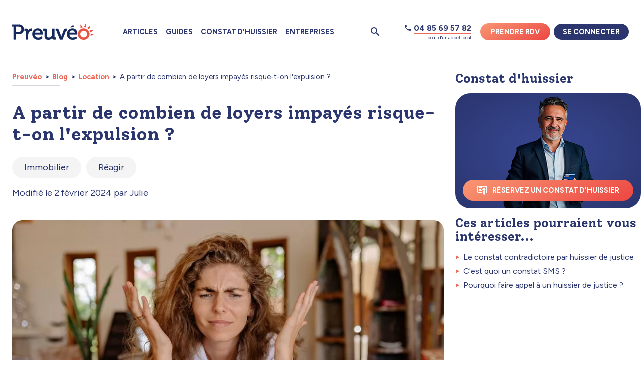

--- FILE ---
content_type: text/html; charset=utf-8
request_url: https://www.google.com/recaptcha/api2/aframe
body_size: 183
content:
<!DOCTYPE HTML><html><head><meta http-equiv="content-type" content="text/html; charset=UTF-8"></head><body><script nonce="tLnvWM6HLywkQdFKNjWm1A">/** Anti-fraud and anti-abuse applications only. See google.com/recaptcha */ try{var clients={'sodar':'https://pagead2.googlesyndication.com/pagead/sodar?'};window.addEventListener("message",function(a){try{if(a.source===window.parent){var b=JSON.parse(a.data);var c=clients[b['id']];if(c){var d=document.createElement('img');d.src=c+b['params']+'&rc='+(localStorage.getItem("rc::a")?sessionStorage.getItem("rc::b"):"");window.document.body.appendChild(d);sessionStorage.setItem("rc::e",parseInt(sessionStorage.getItem("rc::e")||0)+1);localStorage.setItem("rc::h",'1767312123818');}}}catch(b){}});window.parent.postMessage("_grecaptcha_ready", "*");}catch(b){}</script></body></html>

--- FILE ---
content_type: application/javascript; charset=UTF-8
request_url: https://www.preuveo.fr/_reservation/4ff4cb7.js
body_size: 160844
content:
(window.webpackJsonp=window.webpackJsonp||[]).push([[5],[,,,,,function(e,t,n){"use strict";n(127);t.a=Object.freeze({HOME:"home",HOMEPAGE:"homepage",LOG_IN:"login",LOG_IN_LINK:"login_link",FORGOTTEN_PASSWORD:"forgottent_password",REGISTER:"register",COMPLETE_REGISTER:"complete_register",OAUTH_REDIRECT:"oauth_redirect",DEMAND:"demand",DEMAND_CONFIRM:"demand_confirm",USER_PROFILE:"user_profile",USER_SETTINGS:"user_settings",USER_SETTINGS_CHILD:"user_settings_child",USER_RESET_PASSWORD:"user_password",BAILIFF_DASHBOARD:"bailiff_dashboard",BAILIFF_HISTORY:"bailiff_history",BAILIFF_SETTINGS:"bailiff_settings",BAILIFF_DEMAND:"bailiff_demand",DEMANDS:"demands",DEMANDS_CHILD:"demands_child",DEMANDS_HISTORY:"demands_history",INSTACONSTAT:"instaconstat",INSTACONSTAT_STEP:"instaconstat_step",LIVE:"live",REPORT:"report",STUDY_SETTINGS:"study_settings",STUDY_SETTINGS_CHILD:"study_settings_child",INVITATION:"invitation",MEETING_PLAN:"plan",MEETING_REPLAN:"replan",REPORT_MEETING:"meeting",BAILIFF:"bailiff",LEGAL_ADVICE:"legaladvice",LEGAL_ADVICE_REDIRECT:"legaladvice_redirect",CATEGORIES:"categories",CATEGORIES_REDIRECT:"categories_redirect",SUBCATEGORIES:"subcategories",SUBCATEGORIES_REDIRECT:"subcategories_redirect",GUIDE:"guide",MAP:"map",BOOKING:"booking",BOOKING_PREUVEO:"booking_preuveo",TAG:"tag",BAILIFF_DETAILS:"bailiff_details",RESERVATION:"reservation",RESERVATION_CHILD:"reservation_child",PAGE:"page",ARTICLES:"articles",ARTICLES_CHILD:"articles_child",BUSINESS:"business",BUSINESS_SPECIFIC:"business_specific",BAROMETER:"barometer",BOOKING_V2:"booking_v2",BOOKING_STEP_V2:"booking_step_v2",SEO_PAGE:"seo_page",STUDY_PAGE:"study_page",FAQ:"FAQ",DIAG:"diag",PARTNERS:"PARTNERS",SEO_PAGE_REDIRECT:"seo_page_redirect"})},,,,,,,,,,,,,,,,,function(e,t,n){"use strict";n(127);var o=n(5),r=Object.freeze({HOME:{name:o.a.HOME},HOME_BAILIFFS:{path:"/",hash:"#bailiffs"},HOME_CALENDAR:{path:"/",hash:"#calendar"},REGISTER:{name:o.a.REGISTER},COMPLETE_REGISTER:{name:o.a.COMPLETE_REGISTER},LOG_IN:{name:o.a.LOG_IN},LOG_IN_LINK:{name:o.a.LOG_IN_LINK},FORGOTTEN_PASSWORD:{name:o.a.FORGOTTEN_PASSWORD},DEMAND:{name:o.a.DEMAND},DEMAND_CONFIRM:{name:o.a.DEMAND_CONFIRM},USER_PROFILE:{name:o.a.USER_PROFILE},USER_RESET_PASSWORD:{name:o.a.USER_RESET_PASSWORD},BAILIFF_DASHBOARD:{name:o.a.BAILIFF_DASHBOARD},BAILIFF_HISTORY:{name:o.a.BAILIFF_HISTORY},DEMANDS_HISTORY:{name:o.a.DEMANDS_CHILD,params:{config:"historique"}},DEMANDS_PARTNER:{name:o.a.DEMANDS_CHILD,params:{config:"entreprise"}},BAILIFF_DEMAND:{name:o.a.BAILIFF_DEMAND},INSTACONSTAT:{name:o.a.INSTACONSTAT},INSTACONSTAT_DEMAND:{name:o.a.INSTACONSTAT_STEP,params:{step:"demande"}},INSTACONSTAT_LOGIN:{name:o.a.INSTACONSTAT_STEP,params:{step:"login"}},INSTACONSTAT_LINK:{name:o.a.INSTACONSTAT_STEP,params:{step:"connexion-huissier"}},INSTACONSTAT_LIVE:{name:o.a.INSTACONSTAT_STEP,params:{step:"visio"}},LIVE:{name:o.a.LIVE},CONSTAT:{name:o.a.REPORT},PROFESSIONAL_DOCUMENTS:{name:o.a.STUDY_SETTINGS_CHILD,params:{config:"justificatifs-pro"}},PERSONNAL_INFORMATIONS:{name:o.a.USER_SETTINGS,params:{config:"informations-personnelles"}},PARTNER_ACCOUNTS:{name:o.a.USER_SETTINGS,params:{config:"comptes"}},USER_AGENDA:{name:o.a.STUDY_SETTINGS_CHILD,params:{config:"agenda"}},MEETING_PLAN:{name:o.a.MEETING_PLAN,params:{id:null}},CONSTAT_MEETING:{name:o.a.REPORT_MEETING,params:{token:null}},HOMEPAGE:{name:o.a.HOMEPAGE},BAILIFF:{name:o.a.BAILIFF},LEGAL_ADVICE:{name:o.a.LEGAL_ADVICE},CATEGORIES:{name:o.a.CATEGORIES},SUBCATEGORIES:{name:o.a.SUBCATEGORIES},GUIDE:{name:o.a.GUIDE},MAP_CONSULT:{name:o.a.MAP,params:{reportType:"consultation"}},MAP_URGENT_BAILIFF:{name:o.a.MAP,params:{reportType:"prestation"}},BOOKING:{name:o.a.BOOKING},BOOKING_PREUVEO:{name:o.a.BOOKING_PREUVEO,params:{step:"PRESTATION"}},ARTICLES:{name:o.a.ARTICLES},FAQ:{name:o.a.FAQ},BUSINESS:{name:o.a.BUSINESS},ARTICLES_TAG:{name:o.a.TAG,params:{type:"blog"}},GUIDES_TAG:{name:o.a.TAG,params:{type:"guide"}},BAROMETER:{name:o.a.BAROMETER},BOOKING_V2:{name:o.a.BOOKING_STEP_V2,params:{step:"informations"}},SEO_PAGE:function(e){return{name:o.a.SEO_PAGE,params:{zoneUrl:e}}},STUDY_PAGE:{name:o.a.STUDY_PAGE,params:{studySlug:null}},PARTNERS:{name:o.a.PARTNERS}});t.a=r},,,,,,,,,function(e,t,n){"use strict";n.d(t,"a",(function(){return l}));var o={StudyAdmin:"study_admin",Bailiff:"bailiff",Lawyer:"lawyer",Clerk:"clerk",Assistant:"assistant",Customer:"customer"},r={PartnerAdmin:"partner_admin",PartnerAgent:"partner_agent",Customer:"customer"},c=Object.assign(o,r),l=o;t.b=c},function(e,t,n){"use strict";n.d(t,"a",(function(){return l}));n(14),n(11),n(12),n(7),n(15),n(13),n(16);var o=n(2),r=(n(457),n(319));function c(e,t){var n=Object.keys(e);if(Object.getOwnPropertySymbols){var o=Object.getOwnPropertySymbols(e);t&&(o=o.filter((function(t){return Object.getOwnPropertyDescriptor(e,t).enumerable}))),n.push.apply(n,o)}return n}var l={BUTTON:"button",SUBMIT:"submit",LINK:"a",NUXT_LINK:"NuxtLink"},d={name:"BaseBtn",components:{SmallLoader:r.a},props:{type:{type:String,default:l.BUTTON},label:{type:String,default:null},href:{type:String,default:null},to:{type:Object,default:void 0},block:Boolean,primary:Boolean,secondary:Boolean,tertiary:Boolean,outlined:Boolean,link:Boolean,smallDiscret:Boolean,icon:Boolean,disabled:Boolean,squared:Boolean,uppercase:Boolean,confirm:Boolean,gradient:Boolean,jumbo:Boolean,attributes:{type:Object,default:function(){return{}}},loading:Boolean,inline:Boolean},computed:{typeAttr:function(){return!this.href&&this.type!==l.LINK||!this.to&&this.type!==l.NUXT_LINK?this.type?this.type:l.BUTTON:null},tag:function(){return this.href?l.LINK:this.to?l.NUXT_LINK:l.BUTTON},classList:function(){var e,t="base-btn";return[t,(e={},Object(o.a)(e,"".concat(t,"--big"),!this.link&&(this.primary||this.block||this.secondary||this.tertiary||this.confirm)||this.outlined||this.gradient),Object(o.a)(e,"".concat(t,"--block"),this.block),Object(o.a)(e,"".concat(t,"--primary"),this.primary&&!this.gradient),Object(o.a)(e,"".concat(t,"--secondary"),this.secondary&&!this.gradient),Object(o.a)(e,"".concat(t,"--tertiary"),this.tertiary),Object(o.a)(e,"".concat(t,"--outlined"),this.outlined&&!this.gradient),Object(o.a)(e,"".concat(t,"--link"),this.link&&!this.gradient),Object(o.a)(e,"".concat(t,"--icon"),this.icon),Object(o.a)(e,"".concat(t,"--small-discret"),this.smallDiscret&&!this.gradient),Object(o.a)(e,"".concat(t,"--squared"),this.squared),Object(o.a)(e,"".concat(t,"--uppercase"),this.uppercase),Object(o.a)(e,"".concat(t,"--confirm"),this.confirm),Object(o.a)(e,"".concat(t,"--disabled"),this.disabled||this.loading),Object(o.a)(e,"".concat(t,"--loading"),this.loading),Object(o.a)(e,"".concat(t,"--jumbo"),this.jumbo),Object(o.a)(e,"".concat(t,"--gradient"),this.gradient&&!this.secondary),Object(o.a)(e,"".concat(t,"--gradient-secondary"),this.gradient&&this.secondary),Object(o.a)(e,"".concat(t,"--inline"),this.inline),e)]},boundProps:function(){return function(e){for(var t=1;t<arguments.length;t++){var n=null!=arguments[t]?arguments[t]:{};t%2?c(Object(n),!0).forEach((function(t){Object(o.a)(e,t,n[t])})):Object.getOwnPropertyDescriptors?Object.defineProperties(e,Object.getOwnPropertyDescriptors(n)):c(Object(n)).forEach((function(t){Object.defineProperty(e,t,Object.getOwnPropertyDescriptor(n,t))}))}return e}({type:this.typeAttr,class:this.classList,href:this.href,to:this.to,disabled:this.disabled},this.attributes)}}},f=d,m=(n(827),n(6)),component=Object(m.a)(f,(function(){var e=this,t=e._self._c;return t(e.tag,e._g(e._b({tag:"component"},"component",e.boundProps,!1),e.$listeners),[t("SmallLoader",{directives:[{name:"show",rawName:"v-show",value:e.loading,expression:"loading"}],staticClass:"base-btn__loader"}),e._v(" "),t("span",{staticClass:"base-btn__span flex-grow-1 justify-center"},[e._t("default",(function(){return[e._v(e._s(e.label))]}))],2)],1)}),[],!1,null,null,null);t.b=component.exports},,,,,function(e,t,n){"use strict";n.d(t,"k",(function(){return y})),n.d(t,"l",(function(){return x})),n.d(t,"e",(function(){return w})),n.d(t,"b",(function(){return k})),n.d(t,"r",(function(){return O})),n.d(t,"g",(function(){return S})),n.d(t,"h",(function(){return j})),n.d(t,"d",(function(){return C})),n.d(t,"q",(function(){return D})),n.d(t,"j",(function(){return P})),n.d(t,"s",(function(){return z})),n.d(t,"n",(function(){return M})),n.d(t,"p",(function(){return I})),n.d(t,"f",(function(){return E})),n.d(t,"c",(function(){return L})),n.d(t,"i",(function(){return A})),n.d(t,"o",(function(){return $})),n.d(t,"a",(function(){return Q})),n.d(t,"t",(function(){return H})),n.d(t,"m",(function(){return Y}));n(70),n(11),n(60),n(82),n(15),n(13),n(16);var o=n(23),r=n(3),c=n(2),l=n(28),d=(n(27),n(7),n(12),n(143),n(21),n(17),n(39),n(14),n(58),n(59),n(42),n(44),n(66),n(120),n(351),n(192),n(51),n(69),n(245),n(43),n(50),n(8)),f=n(174);function m(e,t){var n=Object.keys(e);if(Object.getOwnPropertySymbols){var o=Object.getOwnPropertySymbols(e);t&&(o=o.filter((function(t){return Object.getOwnPropertyDescriptor(e,t).enumerable}))),n.push.apply(n,o)}return n}function h(e){for(var t=1;t<arguments.length;t++){var n=null!=arguments[t]?arguments[t]:{};t%2?m(Object(n),!0).forEach((function(t){Object(c.a)(e,t,n[t])})):Object.getOwnPropertyDescriptors?Object.defineProperties(e,Object.getOwnPropertyDescriptors(n)):m(Object(n)).forEach((function(t){Object.defineProperty(e,t,Object.getOwnPropertyDescriptor(n,t))}))}return e}function v(e,t){var n="undefined"!=typeof Symbol&&e[Symbol.iterator]||e["@@iterator"];if(!n){if(Array.isArray(e)||(n=function(e,t){if(!e)return;if("string"==typeof e)return _(e,t);var n=Object.prototype.toString.call(e).slice(8,-1);"Object"===n&&e.constructor&&(n=e.constructor.name);if("Map"===n||"Set"===n)return Array.from(e);if("Arguments"===n||/^(?:Ui|I)nt(?:8|16|32)(?:Clamped)?Array$/.test(n))return _(e,t)}(e))||t&&e&&"number"==typeof e.length){n&&(e=n);var i=0,o=function(){};return{s:o,n:function(){return i>=e.length?{done:!0}:{done:!1,value:e[i++]}},e:function(e){throw e},f:o}}throw new TypeError("Invalid attempt to iterate non-iterable instance.\nIn order to be iterable, non-array objects must have a [Symbol.iterator]() method.")}var r,c=!0,l=!1;return{s:function(){n=n.call(e)},n:function(){var e=n.next();return c=e.done,e},e:function(e){l=!0,r=e},f:function(){try{c||null==n.return||n.return()}finally{if(l)throw r}}}}function _(e,t){(null==t||t>e.length)&&(t=e.length);for(var i=0,n=new Array(t);i<t;i++)n[i]=e[i];return n}function y(e){d.default.config.errorHandler&&d.default.config.errorHandler(e)}function x(e){return e.$options&&"function"==typeof e.$options.fetch&&!e.$options.fetch.length}function w(e){var t,n=arguments.length>1&&void 0!==arguments[1]?arguments[1]:[],o=v(e.$children||[]);try{for(o.s();!(t=o.n()).done;){var r=t.value;r.$fetch&&n.push(r),r.$children&&w(r,n)}}catch(e){o.e(e)}finally{o.f()}return n}function k(e,t){if(t||!e.options.__hasNuxtData){var n=e.options._originDataFn||e.options.data||function(){return{}};e.options._originDataFn=n,e.options.data=function(){var data=n.call(this,this);return this.$ssrContext&&(t=this.$ssrContext.asyncData[e.cid]),h(h({},data),t)},e.options.__hasNuxtData=!0,e._Ctor&&e._Ctor.options&&(e._Ctor.options.data=e.options.data)}}function O(e){return e.options&&e._Ctor===e||(e.options?(e._Ctor=e,e.extendOptions=e.options):(e=d.default.extend(e))._Ctor=e,!e.options.name&&e.options.__file&&(e.options.name=e.options.__file)),e}function S(e){var t=arguments.length>1&&void 0!==arguments[1]&&arguments[1],n=arguments.length>2&&void 0!==arguments[2]?arguments[2]:"components";return Array.prototype.concat.apply([],e.matched.map((function(e,o){return Object.keys(e[n]).map((function(r){return t&&t.push(o),e[n][r]}))})))}function j(e){return S(e,arguments.length>1&&void 0!==arguments[1]&&arguments[1],"instances")}function C(e,t){return Array.prototype.concat.apply([],e.matched.map((function(e,n){return Object.keys(e.components).reduce((function(o,r){return e.components[r]?o.push(t(e.components[r],e.instances[r],e,r,n)):delete e.components[r],o}),[])})))}function D(e,t){return Promise.all(C(e,function(){var e=Object(r.a)(regeneratorRuntime.mark((function e(n,o,r,c){var l,d;return regeneratorRuntime.wrap((function(e){for(;;)switch(e.prev=e.next){case 0:if("function"!=typeof n||n.options){e.next=11;break}return e.prev=1,e.next=4,n();case 4:n=e.sent,e.next=11;break;case 7:throw e.prev=7,e.t0=e.catch(1),e.t0&&"ChunkLoadError"===e.t0.name&&"undefined"!=typeof window&&window.sessionStorage&&(l=Date.now(),(!(d=parseInt(window.sessionStorage.getItem("nuxt-reload")))||d+6e4<l)&&(window.sessionStorage.setItem("nuxt-reload",l),window.location.reload(!0))),e.t0;case 11:return r.components[c]=n=O(n),e.abrupt("return","function"==typeof t?t(n,o,r,c):n);case 13:case"end":return e.stop()}}),e,null,[[1,7]])})));return function(t,n,o,r){return e.apply(this,arguments)}}()))}function P(e){return T.apply(this,arguments)}function T(){return(T=Object(r.a)(regeneratorRuntime.mark((function e(t){return regeneratorRuntime.wrap((function(e){for(;;)switch(e.prev=e.next){case 0:if(t){e.next=2;break}return e.abrupt("return");case 2:return e.next=4,D(t);case 4:return e.abrupt("return",h(h({},t),{},{meta:S(t).map((function(e,n){return h(h({},e.options.meta),(t.matched[n]||{}).meta)}))}));case 5:case"end":return e.stop()}}),e)})))).apply(this,arguments)}function z(e,t){return R.apply(this,arguments)}function R(){return(R=Object(r.a)(regeneratorRuntime.mark((function e(t,n){var r,c,d,m;return regeneratorRuntime.wrap((function(e){for(;;)switch(e.prev=e.next){case 0:return t.context||(t.context={isStatic:!1,isDev:!1,isHMR:!1,app:t,store:t.store,payload:n.payload,error:n.error,base:t.router.options.base,env:{}},n.req&&(t.context.req=n.req),n.res&&(t.context.res=n.res),n.ssrContext&&(t.context.ssrContext=n.ssrContext),t.context.redirect=function(e,path,n){if(e){t.context._redirected=!0;var r=Object(o.a)(path);if("number"==typeof e||"undefined"!==r&&"object"!==r||(n=path||{},path=e,r=Object(o.a)(path),e=302),"object"===r&&(path=t.router.resolve(path).route.fullPath),!/(^[.]{1,2}\/)|(^\/(?!\/))/.test(path))throw path=Object(f.d)(path,n),window.location.assign(path),new Error("ERR_REDIRECT");t.context.next({path:path,query:n,status:e})}},t.context.nuxtState=window.__NUXT__),e.next=3,Promise.all([P(n.route),P(n.from)]);case 3:r=e.sent,c=Object(l.a)(r,2),d=c[0],m=c[1],n.route&&(t.context.route=d),n.from&&(t.context.from=m),n.error&&(t.context.error=n.error),t.context.next=n.next,t.context._redirected=!1,t.context._errored=!1,t.context.isHMR=!1,t.context.params=t.context.route.params||{},t.context.query=t.context.route.query||{};case 16:case"end":return e.stop()}}),e)})))).apply(this,arguments)}function M(e,t,n){return!e.length||t._redirected||t._errored||n&&n.aborted?Promise.resolve():I(e[0],t).then((function(){return M(e.slice(1),t,n)}))}function I(e,t){var n;return(n=2===e.length?new Promise((function(n){e(t,(function(e,data){e&&t.error(e),n(data=data||{})}))})):e(t))&&n instanceof Promise&&"function"==typeof n.then?n:Promise.resolve(n)}function E(base,e){if("hash"===e)return window.location.hash.replace(/^#\//,"");base=decodeURI(base).slice(0,-1);var path=decodeURI(window.location.pathname);base&&path.startsWith(base)&&(path=path.slice(base.length));var t=(path||"/")+window.location.search+window.location.hash;return Object(f.c)(t)}function L(e,t){return function(e,t){for(var n=new Array(e.length),i=0;i<e.length;i++)"object"===Object(o.a)(e[i])&&(n[i]=new RegExp("^(?:"+e[i].pattern+")$",V(t)));return function(t,o){for(var path="",data=t||{},r=(o||{}).pretty?B:encodeURIComponent,c=0;c<e.length;c++){var l=e[c];if("string"!=typeof l){var d=data[l.name||"pathMatch"],f=void 0;if(null==d){if(l.optional){l.partial&&(path+=l.prefix);continue}throw new TypeError('Expected "'+l.name+'" to be defined')}if(Array.isArray(d)){if(!l.repeat)throw new TypeError('Expected "'+l.name+'" to not repeat, but received `'+JSON.stringify(d)+"`");if(0===d.length){if(l.optional)continue;throw new TypeError('Expected "'+l.name+'" to not be empty')}for(var m=0;m<d.length;m++){if(f=r(d[m]),!n[c].test(f))throw new TypeError('Expected all "'+l.name+'" to match "'+l.pattern+'", but received `'+JSON.stringify(f)+"`");path+=(0===m?l.prefix:l.delimiter)+f}}else{if(f=l.asterisk?U(d):r(d),!n[c].test(f))throw new TypeError('Expected "'+l.name+'" to match "'+l.pattern+'", but received "'+f+'"');path+=l.prefix+f}}else path+=l}return path}}(function(e,t){var n,o=[],r=0,c=0,path="",l=t&&t.delimiter||"/";for(;null!=(n=N.exec(e));){var d=n[0],f=n[1],m=n.index;if(path+=e.slice(c,m),c=m+d.length,f)path+=f[1];else{var h=e[c],v=n[2],_=n[3],y=n[4],x=n[5],w=n[6],k=n[7];path&&(o.push(path),path="");var O=null!=v&&null!=h&&h!==v,S="+"===w||"*"===w,j="?"===w||"*"===w,C=n[2]||l,pattern=y||x;o.push({name:_||r++,prefix:v||"",delimiter:C,optional:j,repeat:S,partial:O,asterisk:Boolean(k),pattern:pattern?G(pattern):k?".*":"[^"+F(C)+"]+?"})}}c<e.length&&(path+=e.substr(c));path&&o.push(path);return o}(e,t),t)}function A(e,t){var n={},o=h(h({},e),t);for(var r in o)String(e[r])!==String(t[r])&&(n[r]=!0);return n}function $(e){var t;if(e.message||"string"==typeof e)t=e.message||e;else try{t=JSON.stringify(e,null,2)}catch(n){t="[".concat(e.constructor.name,"]")}return h(h({},e),{},{message:t,statusCode:e.statusCode||e.status||e.response&&e.response.status||500})}window.onNuxtReadyCbs=[],window.onNuxtReady=function(e){window.onNuxtReadyCbs.push(e)};var N=new RegExp(["(\\\\.)","([\\/.])?(?:(?:\\:(\\w+)(?:\\(((?:\\\\.|[^\\\\()])+)\\))?|\\(((?:\\\\.|[^\\\\()])+)\\))([+*?])?|(\\*))"].join("|"),"g");function B(e,t){var n=t?/[?#]/g:/[/?#]/g;return encodeURI(e).replace(n,(function(e){return"%"+e.charCodeAt(0).toString(16).toUpperCase()}))}function U(e){return B(e,!0)}function F(e){return e.replace(/([.+*?=^!:${}()[\]|/\\])/g,"\\$1")}function G(e){return e.replace(/([=!:$/()])/g,"\\$1")}function V(e){return e&&e.sensitive?"":"i"}function Q(e,t,n){e.$options[t]||(e.$options[t]=[]),e.$options[t].includes(n)||e.$options[t].push(n)}var H=f.b,Y=(f.e,f.a)},,,,function(e,t,n){"use strict";n.d(t,"b",(function(){return c})),n.d(t,"a",(function(){return l})),n.d(t,"e",(function(){return d})),n.d(t,"d",(function(){return f})),n.d(t,"c",(function(){return m})),n.d(t,"f",(function(){return h})),n.d(t,"i",(function(){return v})),n.d(t,"g",(function(){return _})),n.d(t,"h",(function(){return y}));n(69),n(17),n(7),n(51),n(479),n(83);var o=n(1184),r=n(1185);function c(e){var t=""+((e=new Date(e)).getMonth()+1),n=""+e.getDate(),o=e.getFullYear();return t.length<2&&(t="0"+t),n.length<2&&(n="0"+n),[o,t,n].join("-")}function l(e){var t=e.split("T")[0].split("-");return"".concat(t[2],"/").concat(t[1],"/").concat(t[0])}function d(e){return 2===e.toString().length?e:"0".concat(e)}function f(e){return"".concat(d(e.getHours()),":").concat(d(e.getMinutes()))}function m(e){return"".concat(new Intl.DateTimeFormat("fr-FR",{weekday:"long",day:"numeric",month:"long"}).format(e)," à ").concat(new Intl.DateTimeFormat("fr-FR",{hour:"numeric",minute:"numeric"}).format(e))}function h(e){var t=arguments.length>1&&void 0!==arguments[1]?arguments[1]:"en-us";return e.toLocaleString(t,{weekday:"long"}).toLowerCase()}function v(e){var t=arguments.length>1&&void 0!==arguments[1]?arguments[1]:"en-us";return e.toLocaleString(t,{month:"long"}).toLowerCase()}function _(e){function t(i){return i<10&&(i="0"+i),i}return t(e.getHours())+":"+t(e.getMinutes())}function y(e){return Object(o.a)(new Date(e),"dd-MM-yyyy HH:mm",{locale:r.a})}},,,,,,,,,,,,,,,,,,,,,,function(e,t,n){"use strict";var o={name:"BaseLoader",props:{show:Boolean,noBackground:Boolean,fullScreen:Boolean,onlyLoader:Boolean,black:Boolean,loadingMsg:{type:String,required:!1,default:void 0}}},r=(n(852),n(6)),component=Object(r.a)(o,(function(){var e=this,t=e._self._c;return t("transition",{attrs:{name:"fade"}},[e.show?t("div",{class:["base-loader",{"base-loader--no-background":e.noBackground,"base-loader--fullscreen":e.fullScreen,"base-loader--only-loader":e.onlyLoader,"base-loader--black":e.black}]},[t("div",{staticClass:"base-loader__loader"}),e._v(" "),e.loadingMsg?t("span",[e._v(e._s(e.loadingMsg))]):e._e()]):e._e()])}),[],!1,null,"d2dae680",null);t.a=component.exports},,function(e,t,n){"use strict";n.d(t,"c",(function(){return o})),n.d(t,"a",(function(){return r})),n.d(t,"d",(function(){return c})),n.d(t,"b",(function(){return l}));var o="meeting",r="consultation",c="recovery",l="judgment"},,,,,,,function(e,t,n){"use strict";n.d(t,"b",(function(){return o})),n.d(t,"a",(function(){return r}));var o="visio",r="real"},function(e,t,n){"use strict";n.d(t,"c",(function(){return o})),n.d(t,"d",(function(){return r})),n.d(t,"b",(function(){return c})),n.d(t,"a",(function(){return l})),n.d(t,"g",(function(){return d})),n.d(t,"e",(function(){return f})),n.d(t,"f",(function(){return m}));var o="preuveo",r="study",c="cncj",l=[o,r,c,"widget","gmb"],d="study",f="preuveo",m="partner"},,,function(e,t,n){"use strict";n.d(t,"b",(function(){return c})),n.d(t,"a",(function(){return l}));n(17),n(52),n(7),n(21),n(42);var o=n(226),r=n(31);function c(e){return e.firstname&&e.lastname?"".concat(e.firstname.charAt(0).toUpperCase()).concat(e.lastname.charAt(0).toUpperCase()):""}function l(e){var t=arguments.length>1&&void 0!==arguments[1]&&arguments[1],n=arguments.length>2&&void 0!==arguments[2]&&arguments[2];if(!e)return"";var c="";return e.civility&&!n&&(c=parseInt(e.civility)===o.b?"M.":"Mme."),e.roles&&e.roles.find((function(e){return e.name===r.b.Bailiff}))&&(c="Maître"),t?"".concat(c," ").concat(e.firstname.charAt(0).toUpperCase()).concat(e.firstname.slice(1).toLowerCase()," ").concat(e.lastname.toUpperCase()):"".concat(c," ").concat(e.lastname.toUpperCase()," ").concat(e.firstname.charAt(0).toUpperCase()).concat(e.firstname.slice(1).toLowerCase())}},function(e,t,n){"use strict";var o=n(2),r=(n(205),n(32)),c="base-dialog",l={name:"BaseDialog",components:{BaseBtn:r.b},props:{show:Boolean,disableOutsideClick:Boolean,redStyle:Boolean,noPadding:Boolean,rounded:Boolean,small:Boolean,alignTop:Boolean,fullscreen:Boolean},computed:{blockClasses:function(){var e;return[c,(e={},Object(o.a)(e,"".concat(c,"--rounded"),this.rounded),Object(o.a)(e,"".concat(c,"__align-top"),this.alignTop),e)]},containerClasses:function(){var e;return["".concat(c,"__container"),(e={},Object(o.a)(e,"".concat(c,"__container--no-padding"),this.noPadding),Object(o.a)(e,"".concat(c,"__container--small"),this.small),Object(o.a)(e,"".concat(c,"__container--fullscreen"),this.fullscreen),e)]}},watch:{show:function(){this.handleBrowserScrollLock()}},mounted:function(){this.handleBrowserScrollLock()},methods:{emitCloseDialog:function(){this.$emit("closeDialog")},closeDialog:function(e){e.target.classList.contains("base-dialog")&&this.emitCloseDialog()},handleBrowserScrollLock:function(){this.show?(window.document.body.style.overflow="hidden",window.document.body.style.width="100%",window.document.body.style.height="100%"):(window.document.body.style.overflow="",window.document.body.style.width="",window.document.body.style.height="")}}},d=(n(900),n(6)),component=Object(d.a)(l,(function(){var e=this,t=e._self._c;return t("portal",{attrs:{to:"dialog"}},[t("transition",{attrs:{name:"fade"}},[e.show?t("div",{class:e.blockClasses,on:{click:e.closeDialog}},[t("div",{class:e.containerClasses},[t("div",{staticClass:"base-dialog__header"},[t("BaseBtn",{staticClass:"base-dialog__close",attrs:{discret:"","no-hover":"","no-background":""},on:{click:e.emitCloseDialog}})],1),e._v(" "),e._t("default")],2)]):e._e()])],1)}),[],!1,null,"2e8f828a",null);t.a=component.exports},,,,function(e,t,n){"use strict";n.r(t),n.d(t,"DEMAND_STATUS_INPROGRESS",(function(){return o})),n.d(t,"DEMAND_STATUS_COMPLETED",(function(){return r})),n.d(t,"DEMAND_STATUS_TO_QUALIFY",(function(){return c})),n.d(t,"DEMAND_STATUS_REPORTDONE",(function(){return l})),n.d(t,"DEMAND_STATUS_NOFOLLOWUP",(function(){return d}));var o="inprogress",r="completed",c="toqualify",l="reportdone",d="nofollowup"},,,,,,function(e,t,n){"use strict";var o=n(2),r=(n(30),n(17),n(278)),c=n.n(r),l=n(76),d={name:"UserIcon",props:{user:{type:Object,required:!1,default:function(){return{}}},studies:{type:Array,required:!1,default:function(){return[]}},image:{type:String,default:void 0},size:{type:Number,default:void 0},isOnline:{type:Boolean,required:!1},showStatus:{type:Boolean,required:!1},bigFont:Boolean,shadow:Boolean,forcedInitials:{type:String,default:void 0},defaultInitials:{type:String,default:void 0},alt:{type:String,default:void 0}},computed:{initials:function(){var e,t;return null!==(e=null!==(t=this.forcedInitials)&&void 0!==t?t:this.defaultInitials)&&void 0!==e?e:Object(l.b)(this.user)},imageSrc:function(){return this.image?this.image:this.user?this.user.avatar&&""!==this.user.avatar?this.user.avatar:this.studies&&this.studies.length>0&&this.studies[0].logo&&""!==this.studies[0].logo?this.studies[0].logo:"":c.a},imageClassList:function(){return["user-icon__image",Object(o.a)({},"user-icon__image--no-image",!this.user.avatar),{"user-icon__image--big-font":this.bigFont},{"user-icon__image--shadow":this.shadow}]},imageCustomStyles:function(){return this.size>0?"height: ".concat(this.size,"px; min-height: ").concat(this.size,"px; width: ").concat(this.size,"px; min-width: ").concat(this.size,"px;"):null},imageAlt:function(){var e,t;return this.alt||this.image&&!this.user?this.alt:(null===(e=this.user)||void 0===e?void 0:e.id)===(null===(t=this.$auth.user)||void 0===t?void 0:t.id)?this.$t("my_alt"):this.$t("alt",{name:this.formatUserName(this.user)})}},methods:{userInitials:l.b,formatUserName:l.a}},f=(n(902),n(6)),m=n(411),component=Object(f.a)(d,(function(){var e=this,t=e._self._c;return t("div",{staticClass:"user-icon"},[e.imageSrc&&!e.forcedInitials?t("img",{directives:[{name:"lazy-load",rawName:"v-lazy-load"}],class:e.imageClassList,style:e.imageCustomStyles,attrs:{"data-src":e.imageSrc,height:e.size,width:e.size,alt:e.imageAlt},on:{click:function(t){return e.$emit("click")}}}):e.user?t("div",{class:e.imageClassList,style:e.imageCustomStyles,on:{click:function(t){return e.$emit("click")}}},[e._v("\n    "+e._s(e.initials)+"\n  ")]):e._e(),e._v(" "),e.showStatus?t("span",{class:["user-icon__status",{"user-icon__status--online":e.isOnline}]}):e._e()])}),[],!1,null,"04ce1a7a",null);"function"==typeof m.default&&Object(m.default)(component);t.a=component.exports},,,,,,,,,,,,,,function(e,t,n){"use strict";n(127);t.a=Object.freeze({PARTNER:"partner",STUDY:"study",AFFILIATE:"affiliate"})},,,,,function(e,t,n){"use strict";n(30);t.a={props:{name:{type:String,required:!0},value:{type:[String,Number],default:void 0},defaultValue:{type:String,default:void 0},label:{type:String,default:void 0},placeholder:{type:String,default:void 0},hint:{type:String,default:void 0},disabled:{type:Boolean,required:!1},required:{type:Boolean,required:!1},tooltip:{type:String,required:!1},darkTheme:Boolean,hideLabel:Boolean}}},function(e,t,n){"use strict";n.d(t,"e",(function(){return o})),n.d(t,"d",(function(){return r})),n.d(t,"c",(function(){return c})),n.d(t,"b",(function(){return l})),n.d(t,"a",(function(){return d}));var o="waiting",r="validated",c="to_plan",l="disputed",d="completed"},,,,,,function(e,t,n){"use strict";var o=n(5),r={region:{name:"region",label:"Professionnels du droit [region_name]",meta:"Professionnels du droit [region_name] - Prenez RDV",routeName:o.a.SEO_PAGE},department:{name:"department",label:"Professionnels du droit [department_name]",meta:"Professionnels du droit [department_name] ([department_code]) - Prenez RDV",routeName:o.a.SEO_PAGE},city:{name:"city",label:"Professionnels du droit [city_name] ([department_code])",meta:"Professionnels du droit à [city_name] ([department_code]) - Prenez RDV",routeName:o.a.SEO_PAGE},district:{name:"district",label:"Professionnels du droit [district_name]",meta:"Professionnels du droit à [district_name] - Prenez RDV",routeName:o.a.SEO_PAGE}};t.a=r},function(e,t,n){"use strict";n.d(t,"c",(function(){return c})),n.d(t,"b",(function(){return l})),n.d(t,"a",(function(){return d}));var o=n(19),r=(n(7),n(12),n(21),n(39),n(139),n(31));function c(e,t){var n;return null===(n=t.bailiffStudies)||void 0===n?void 0:n.some((function(t){return t===e}))}function l(e,t){return(t?e.roles:e.roles.filter((function(e){return e.name===r.b.Customer}))).map((function(e){return e.name}))}function d(e,t){return(t?e.roles:e.roles.filter((function(e){return e.name===r.b.Customer}))).reduce((function(e,t){return t.permissions&&e.push.apply(e,Object(o.a)(t.permissions)),e}),[]).filter((function(e,t,n){return n.findIndex((function(t){return t.id===e.id}))===t})).map((function(e){return e.name}))}},,,,function(e,t,n){"use strict";var o={name:"ParseToHTML",components:{},props:{rawString:{type:String,required:!0},tag:{type:String,default:"div"}}},r=(n(930),n(6)),component=Object(r.a)(o,(function(){var e=this;return(0,e._self._c)(e.tag,{tag:"component",staticClass:"parse-to-html",domProps:{innerHTML:e._s(e.rawString)}})}),[],!1,null,"04d46559",null);t.a=component.exports},function(e,t,n){"use strict";var o={name:"FlashMessage",mixins:[n(327).a]},r=(n(846),n(6)),component=Object(r.a)(o,(function(){var e=this,t=e._self._c;return t("div",{class:["flash-message",{"flash-message--important":e.important},{"flash-message--alert":e.alert},{"flash-message--success":e.success},{"flash-message--validated":e.validated},{"flash-message--soft-warn":e.softWarn},{"flash-message--info":e.info}]},[t("div",{staticClass:"flash-message__content"},[e._t("default")],2)])}),[],!1,null,"76b0cd64",null);t.a=component.exports},,,,,,,,,,,,,,,,,,function(e,t,n){"use strict";n.d(t,"b",(function(){return Po})),n.d(t,"a",(function(){return I}));n(14),n(11),n(12),n(15),n(13),n(16);var o=n(3),r=n(2),c=(n(27),n(21),n(7),n(39),n(44),n(66),n(8)),l=n(33),d=n(231),f=n(403),m=n.n(f),h=n(203),v=n.n(h),_=(n(58),n(59),n(139),n(71),n(143),n(421)),y=n(5),x=n(206);function w(e,t){var n=Object.keys(e);if(Object.getOwnPropertySymbols){var o=Object.getOwnPropertySymbols(e);t&&(o=o.filter((function(t){return Object.getOwnPropertyDescriptor(e,t).enumerable}))),n.push.apply(n,o)}return n}function k(e){for(var t=1;t<arguments.length;t++){var n=null!=arguments[t]?arguments[t]:{};t%2?w(Object(n),!0).forEach((function(t){Object(r.a)(e,t,n[t])})):Object.getOwnPropertyDescriptors?Object.defineProperties(e,Object.getOwnPropertyDescriptors(n)):w(Object(n)).forEach((function(t){Object.defineProperty(e,t,Object.getOwnPropertyDescriptor(n,t))}))}return e}function O(){var e=new _.a({mode:"history",routes:[{path:"*"},{name:y.a.HOMEPAGE,path:"/",component:function(){return Promise.all([n.e(4),n.e(2),n.e(24)]).then(n.bind(null,1880)).then((function(e){return e.default||e}))}},{name:y.a.BAROMETER,path:"/barometre",component:function(){return n.e(9).then(n.bind(null,1873)).then((function(e){return e.default||e}))}},{name:y.a.DIAG,path:"/diagnostic-juridique-gratuit",component:function(){return n.e(9).then(n.bind(null,1881)).then((function(e){return e.default||e}))}},{name:y.a.BOOKING_PREUVEO,path:"/reservation",component:function(){return n.e(10).then(n.bind(null,1882)).then((function(e){return e.default||e}))}},{name:y.a.BAILIFF,path:"/constat-huissier",component:function(){return n.e(8).then(n.bind(null,1878)).then((function(e){return e.default||e}))}},{name:y.a.BAILIFF_DETAILS,path:"/constat-huissier/:guideSlug",redirect:"/guide/:guideSlug"},{name:y.a.LEGAL_ADVICE,path:"/guides",component:function(){return n.e(25).then(n.bind(null,1874)).then((function(e){return e.default||e}))}},{name:y.a.LEGAL_ADVICE_REDIRECT,path:"/conseil-juridique",component:function(){return n.e(25).then(n.bind(null,1874)).then((function(e){return e.default||e}))}},{name:y.a.CATEGORIES,path:"/guides/:categorySlug",component:function(){return n.e(15).then(n.bind(null,1883)).then((function(e){return e.default||e}))}},{name:y.a.CATEGORIES_REDIRECT,path:"/conseil-juridique/:categorySlug",component:function(){return n.e(15).then(n.bind(null,1883)).then((function(e){return e.default||e}))}},{name:y.a.SUBCATEGORIES,path:"/guides/:categorySlug/:subCategorySlug",component:function(){return n.e(15).then(n.bind(null,1883)).then((function(e){return e.default||e}))}},{name:y.a.SUBCATEGORIES_REDIRECT,path:"/conseil-juridique/:categorySlug/:subCategorySlug",component:function(){return n.e(15).then(n.bind(null,1883)).then((function(e){return e.default||e}))}},{name:y.a.GUIDE,path:"/guide/:guideSlug",component:function(){return Promise.all([n.e(3),n.e(1),n.e(22)]).then(n.bind(null,1884)).then((function(e){return e.default||e}))}},{name:y.a.PAGE,path:"/page/:pageSlug",component:function(){return Promise.all([n.e(3),n.e(1),n.e(22)]).then(n.bind(null,1885)).then((function(e){return e.default||e}))}},{name:y.a.BUSINESS,path:"/entreprise",component:function(){return Promise.all([n.e(0),n.e(13)]).then(n.bind(null,1886)).then((function(e){return e.default||e}))}},{name:y.a.BUSINESS_SPECIFIC,path:"/entreprise/:businessSlug",component:function(){return Promise.all([n.e(0),n.e(14)]).then(n.bind(null,1887)).then((function(e){return e.default||e}))}},{name:y.a.MAP,path:"/:reportType/adresse/",component:function(){return n.e(28).then(n.bind(null,1888)).then((function(e){return e.default||e}))}},{name:y.a.TAG,path:"/:type/tag/:tagSlug",component:function(){return Promise.all([n.e(3),n.e(1),n.e(22)]).then(n.bind(null,1889)).then((function(e){return e.default||e}))}},{name:y.a.LOG_IN,path:"/connexion",component:function(){return n.e(27).then(n.bind(null,1890)).then((function(e){return e.default||e}))}},{name:y.a.LOG_IN_LINK,path:"/connexion-email",component:function(){return n.e(27).then(n.bind(null,1891)).then((function(e){return e.default||e}))}},{name:y.a.FORGOTTEN_PASSWORD,path:"/mot-de-passe-oublie",component:function(){return n.e(21).then(n.bind(null,1892)).then((function(e){return e.default||e}))}},{name:y.a.DEMANDS,path:"/rendez-vous",component:function(){return n.e(19).then(n.bind(null,1875)).then((function(e){return e.default||e}))},children:[{name:y.a.DEMANDS_CHILD,path:":config?",component:function(){return n.e(20).then(n.bind(null,1893)).then((function(e){return e.default||e}))}}]},{name:y.a.USER_PROFILE,path:"/utilisateur/profil/:token?",component:function(){return Promise.resolve().then(n.bind(null,696)).then((function(e){return e.default||e}))}},{name:y.a.USER_SETTINGS,path:"/parametres",component:function(){return n.e(33).then(n.bind(null,1879)).then((function(e){return e.default||e}))},children:[{name:y.a.USER_SETTINGS_CHILD,path:":config?/:subsetting?",component:function(){return n.e(34).then(n.bind(null,1894)).then((function(e){return e.default||e}))}}]},{name:y.a.REGISTER,component:function(){return n.e(31).then(n.bind(null,1895)).then((function(e){return e.default||e}))},path:"/enregistrement"},{name:y.a.COMPLETE_REGISTER,component:function(){return n.e(16).then(n.bind(null,1896)).then((function(e){return e.default||e}))},path:"/finalisation-enregistrement"},{name:y.a.OAUTH_REDIRECT,component:function(){return n.e(30).then(n.bind(null,1897)).then((function(e){return e.default||e}))},path:"/g"},{name:y.a.USER_RESET_PASSWORD,path:"/utilisateur/modification-mot-de-passe",component:function(){return n.e(35).then(n.bind(null,1898)).then((function(e){return e.default||e}))}},{name:y.a.REPORT,path:"/dossier/:id",component:function(){return n.e(32).then(n.bind(null,1866)).then((function(e){return e.default||e}))}},{name:y.a.LIVE,path:"/dossier/:id/visio/:meeting",component:function(){return n.e(26).then(n.bind(null,1872)).then((function(e){return e.default||e}))}},{name:y.a.MEETING_PLAN,path:"/dossier/:id/planifier/:report",component:function(){return Promise.all([n.e(3),n.e(40),n.e(1),n.e(29)]).then(n.bind(null,1868)).then((function(e){return e.default||e}))}},{name:y.a.ARTICLES,path:"/blog",component:function(){return Promise.all([n.e(3),n.e(40),n.e(1),n.e(29)]).then(n.bind(null,1899)).then((function(e){return e.default||e}))}},{name:y.a.ARTICLES_CHILD,path:"/blog/:articleSlug",component:function(){return Promise.all([n.e(3),n.e(40),n.e(1),n.e(29)]).then(n.bind(null,1876)).then((function(e){return e.default||e}))}},{name:y.a.BOOKING,path:"/:slug/reservation",component:function(){return n.e(23).then(n.bind(null,1867)).then((function(e){return e.default||e}))}},{name:y.a.DEMAND,path:"/nouveau-rdv",component:function(){return n.e(18).then(n.bind(null,1877)).then((function(e){return e.default||e}))}},{name:y.a.DEMAND_CONFIRM,path:"/nouveau-rdv/confirmation",component:function(){return n.e(17).then(n.bind(null,1599)).then((function(e){return e.default||e}))}},{name:y.a.BOOKING_V2,path:"/:slug/rendez-vous",component:function(){return n.e(12).then(n.bind(null,1900)).then((function(e){return e.default||e}))},children:[{name:y.a.BOOKING_STEP_V2,path:":step?",component:function(){return n.e(11).then(n.bind(null,1901)).then((function(e){return e.default||e}))}}]},{name:y.a.SEO_PAGE,path:"/huissier-:zoneUrl",component:function(){return Promise.all([n.e(4),n.e(2),n.e(37)]).then(n.bind(null,1870)).then((function(e){return e.default||e}))}},{name:y.a.STUDY_PAGE,path:"/etude/:studySlug",component:function(){return Promise.all([n.e(4),n.e(2),n.e(37)]).then(n.bind(null,1902)).then((function(e){return e.default||e}))}},{name:y.a.PARTNERS,path:"/partenaires",component:function(){return Promise.all([n.e(4),n.e(2),n.e(37)]).then(n.bind(null,1903)).then((function(e){return e.default||e}))}},{name:y.a.SEO_PAGE_REDIRECT,path:"/commissaire-de-justice-:zoneUrl",component:function(){return Promise.all([n.e(4),n.e(2),n.e(37)]).then(n.bind(null,1870)).then((function(e){return e.default||e}))}},{name:y.a.FAQ,path:"/faq",component:function(){return n.e(7).then(n.bind(null,1904)).then((function(e){return e.default||e}))}}],scrollBehavior:function(e,t,n){if(e.hash||t.name!==e.name)return e.hash?window.scrollTo({el:e.hash,behavior:"smooth"}):window.scrollTo({top:0,behavior:"smooth"})}});return e.beforeEach((function(e,t,n){var o=Object.values(x.a.steps).findIndex((function(e){return(null==t?void 0:t.params.step)===e.slug})),r=Object.values(x.a.steps).findIndex((function(t){return(null==e?void 0:e.params.step)===t.slug}));Object.keys(t.query).forEach((function(e){return void 0===t.query[e]&&delete t.query[e]})),t.name===y.a.BOOKING_STEP_V2&&e.name===y.a.BOOKING_STEP_V2&&o>r&&!Object.entries(t.query).every((function(t){var n=t[0];return e.query[n]==t[1]||!!e.query[n]}))?n(k(k({},e),{},{query:k({},t.query)})):n()})),e}c.default.use(_.a);var S={name:"NuxtChild",functional:!0,props:{nuxtChildKey:{type:String,default:""},keepAlive:Boolean,keepAliveProps:{type:Object,default:void 0}},render:function(e,t){var n=t.parent,data=t.data,o=t.props,r=n.$createElement;data.nuxtChild=!0;for(var c=n,l=n.$nuxt.nuxt.transitions,d=n.$nuxt.nuxt.defaultTransition,f=0;n;)n.$vnode&&n.$vnode.data.nuxtChild&&f++,n=n.$parent;data.nuxtChildDepth=f;var m=l[f]||d,h={};j.forEach((function(e){void 0!==m[e]&&(h[e]=m[e])}));var v={};C.forEach((function(e){"function"==typeof m[e]&&(v[e]=m[e].bind(c))}));var _=v.beforeEnter;if(v.beforeEnter=function(e){if(window.$nuxt.$nextTick((function(){window.$nuxt.$emit("triggerScroll")})),_)return _.call(c,e)},!1===m.css){var y=v.leave;(!y||y.length<2)&&(v.leave=function(e,t){y&&y.call(c,e),c.$nextTick(t)})}var x=r("routerView",data);return o.keepAlive&&(x=r("keep-alive",{props:o.keepAliveProps},[x])),r("transition",{props:h,on:v},[x])}},j=["name","mode","appear","css","type","duration","enterClass","leaveClass","appearClass","enterActiveClass","enterActiveClass","leaveActiveClass","appearActiveClass","enterToClass","leaveToClass","appearToClass"],C=["beforeEnter","enter","afterEnter","enterCancelled","beforeLeave","leave","afterLeave","leaveCancelled","beforeAppear","appear","afterAppear","appearCancelled"],D=(n(17),n(22)),P=n(32),T={name:"Error",components:{BaseBtn:P.b},layout:function(e){return e.$siteContext.isCncj()?"booking-error":"preuveo"},props:{error:{type:Object,default:void 0}},data:function(){return{Routes:D.a}},head:function(){return{title:"".concat(this.$config.brandName," - ").concat(503===this.error.statusCode?this.$t("errors-page.errors.default"):this.errorMessage())}},methods:{errorMessage:function(code){return this.$t&&this.$te?this.$te("errors-page.errors."+code)?this.$t("errors-page.errors."+code):this.$t("errors-page.errors.default"):this.$t("errors-page.errors.default")?this.$t("errors-page.errors.default"):code}}},z=(n(940),n(6)),R=n(422),M=Object(z.a)(T,(function(){var e=this,t=e._self._c;return t("div",{class:["errors-page",{"errors-page--preuveo":!e.$siteContext.isCncj()}]},[t("h1",{staticClass:"errors-page__code"},[e._v("\n    "+e._s(e.error.statusCode)+"\n  ")]),e._v(" "),t("h2",{staticClass:"errors-page__message"},[e._v("\n    "+e._s(e.errorMessage(e.error.statusCode))+"\n  ")]),e._v(" "),503===e.error.statusCode||e.$siteContext.isCncj()?e._e():t("BaseBtn",{staticClass:"py-4 errors-page__cta",attrs:{to:e.$auth.loggedIn?e.Routes.DEMANDS_HISTORY:e.Routes.HOMEPAGE,primary:"",uppercase:""}},[e._v("\n    "+e._s(e.$t("errors-page.home-link"))+"\n  ")])],1)}),[],!1,null,"4c043b76",null);"function"==typeof R.default&&Object(R.default)(M);var I=M.exports,E=n(28),L=(n(51),n(37)),A={name:"Nuxt",components:{NuxtChild:S,NuxtError:I},props:{nuxtChildKey:{type:String,default:void 0},keepAlive:Boolean,keepAliveProps:{type:Object,default:void 0},name:{type:String,default:"default"}},errorCaptured:function(e){this.displayingNuxtError&&(this.errorFromNuxtError=e,this.$forceUpdate())},computed:{routerViewKey:function(){if(void 0!==this.nuxtChildKey||this.$route.matched.length>1)return this.nuxtChildKey||Object(L.c)(this.$route.matched[0].path)(this.$route.params);var e=Object(E.a)(this.$route.matched,1)[0];if(!e)return this.$route.path;var t=e.components.default;if(t&&t.options){var n=t.options;if(n.key)return"function"==typeof n.key?n.key(this.$route):n.key}return/\/$/.test(e.path)?this.$route.path:this.$route.path.replace(/\/$/,"")}},beforeCreate:function(){c.default.util.defineReactive(this,"nuxt",this.$root.$options.nuxt)},render:function(e){var t=this;return this.nuxt.err?this.errorFromNuxtError?(this.$nextTick((function(){return t.errorFromNuxtError=!1})),e("div",{},[e("h2","An error occurred while showing the error page"),e("p","Unfortunately an error occurred and while showing the error page another error occurred"),e("p","Error details: ".concat(this.errorFromNuxtError.toString())),e("nuxt-link",{props:{to:"/"}},"Go back to home")])):(this.displayingNuxtError=!0,this.$nextTick((function(){return t.displayingNuxtError=!1})),e(I,{props:{error:this.nuxt.err}})):e("NuxtChild",{key:this.routerViewKey,props:this.$props})}},$=(n(42),n(70),n(60),n(82),n(56),{name:"NuxtLoading",data:function(){return{percent:0,show:!1,canSucceed:!0,reversed:!1,skipTimerCount:0,rtl:!1,throttle:200,duration:5e3,continuous:!1}},computed:{left:function(){return!(!this.continuous&&!this.rtl)&&(this.rtl?this.reversed?"0px":"auto":this.reversed?"auto":"0px")}},beforeDestroy:function(){this.clear()},methods:{clear:function(){clearInterval(this._timer),clearTimeout(this._throttle),clearTimeout(this._hide),this._timer=null},start:function(){var e=this;return this.clear(),this.percent=0,this.reversed=!1,this.skipTimerCount=0,this.canSucceed=!0,this.throttle?this._throttle=setTimeout((function(){return e.startTimer()}),this.throttle):this.startTimer(),this},set:function(e){return this.show=!0,this.canSucceed=!0,this.percent=Math.min(100,Math.max(0,Math.floor(e))),this},get:function(){return this.percent},increase:function(e){return this.percent=Math.min(100,Math.floor(this.percent+e)),this},decrease:function(e){return this.percent=Math.max(0,Math.floor(this.percent-e)),this},pause:function(){return clearInterval(this._timer),this},resume:function(){return this.startTimer(),this},finish:function(){return this.percent=this.reversed?0:100,this.hide(),this},hide:function(){var e=this;return this.clear(),this._hide=setTimeout((function(){e.show=!1,e.$nextTick((function(){e.percent=0,e.reversed=!1}))}),500),this},fail:function(e){return this.canSucceed=!1,this},startTimer:function(){var e=this;this.show||(this.show=!0),void 0===this._cut&&(this._cut=1e4/Math.floor(this.duration)),this._timer=setInterval((function(){e.skipTimerCount>0?e.skipTimerCount--:(e.reversed?e.decrease(e._cut):e.increase(e._cut),e.continuous&&(e.percent>=100||e.percent<=0)&&(e.skipTimerCount=1,e.reversed=!e.reversed))}),100)}},render:function(e){var t=e(!1);return this.show&&(t=e("div",{staticClass:"nuxt-progress",class:{"nuxt-progress-notransition":this.skipTimerCount>0,"nuxt-progress-failed":!this.canSucceed},style:{width:this.percent+"%",left:this.left}})),t}}),N=(n(942),Object(z.a)($,undefined,undefined,!1,null,null,null).exports),B=(n(944),n(946),n(956),n(1206)),U={name:"BookingErrorVue",head:function(){var e={};return this.$siteContext.isCncj()&&(e={rel:"icon",type:"image/png",href:"/cncj-favicon/favicon.ico"}),{link:[e]}}},F=(n(965),Object(z.a)(U,(function(){var e=this._self._c;return e(B.a,{staticClass:"booking-error"},[e("img",{directives:[{name:"lazy-load",rawName:"v-lazy-load"}],staticClass:"booking-error__logo ma-5 ml-7",attrs:{"data-src":n(475),width:"200",height:"200",alt:"Logo cncj"}}),this._v(" "),e("Nuxt")],1)}),[],!1,null,"38c26b52",null).exports),G=n(138),V=n(391),Q={name:"ContactWidget",components:{ContactDialog:n(241).a},props:{noPhone:Boolean},data:function(){return{openDialog:!1}},computed:{supportPhone:function(){return this.$config.supportPhone},supportDisplayedPhone:function(){return this.$config.supportDisplayedPhone},phoneIcon:function(){return n(587)}}};n(968);function H(e,t){var n=Object.keys(e);if(Object.getOwnPropertySymbols){var o=Object.getOwnPropertySymbols(e);t&&(o=o.filter((function(t){return Object.getOwnPropertyDescriptor(e,t).enumerable}))),n.push.apply(n,o)}return n}var Y={name:"BookingVue",components:{ContactWidget:Object(z.a)(Q,(function(){var e=this,t=e._self._c;return t("div",[t("div",{staticClass:"contact-widget d-none d-md-block"},[e.noPhone?e._e():t("a",{staticClass:"contact-widget__cta",attrs:{href:"tel:".concat(e.supportPhone)}},[t("img",{directives:[{name:"lazy-load",rawName:"v-lazy-load"}],attrs:{"data-src":e.phoneIcon,alt:"Phone Icon",width:"60",height:"60"}})]),e._v(" "),t("span",{staticClass:"contact-widget__cta mt-4",on:{click:function(t){e.openDialog=!0}}},[t(V.a,[e._v(" mdi-handshake-outline ")])],1)]),e._v(" "),t("ContactDialog",{attrs:{show:e.openDialog,source:e.noPhone?"Parcours étude - CTA fixe":"Preuvéo.fr - CTA fixe"},on:{closeDialog:function(t){e.openDialog=!1}}})],1)}),[],!1,null,null,null).exports},mixins:[G.a],head:function(){return{link:[{rel:"canonical",href:"".concat(this.$config.baseUrl,"/").concat(this.$route.params.slug,"/rendez-vous")}],meta:[this.ogUrl,this.ogHost,this.ogSiteName,this.ogImage]}},computed:function(e){for(var t=1;t<arguments.length;t++){var n=null!=arguments[t]?arguments[t]:{};t%2?H(Object(n),!0).forEach((function(t){Object(r.a)(e,t,n[t])})):Object.getOwnPropertyDescriptors?Object.defineProperties(e,Object.getOwnPropertyDescriptors(n)):H(Object(n)).forEach((function(t){Object.defineProperty(e,t,Object.getOwnPropertyDescriptor(n,t))}))}return e}({},Object(l.c)({getTheme:"booking/getTheme"}))},X=Y,W=(n(970),Object(z.a)(X,(function(){var e=this,t=e._self._c;return t(B.a,{class:["booking","booking--".concat(e.getTheme.name)]},[t("Nuxt"),e._v(" "),e.$siteContext.isCncj()?e._e():t("ContactWidget",{attrs:{"no-phone":""}}),e._v(" "),t("ClientOnly",[t("PortalTarget",{staticClass:"vue-portal-target--input-dropdown",attrs:{name:"input-dropwon"}}),e._v(" "),t("PortalTarget",{staticClass:"vue-portal-target--replay",attrs:{name:"sec-dialog"}}),e._v(" "),t("PortalTarget",{staticClass:"vue-portal-target--dialog",attrs:{name:"dialog",multiple:""}})],1)],1)}),[],!1,null,"0c6a8e44",null).exports),Z=n(1207),J=n(19),K=n(274),ee=n(1215);function te(e,t){var n=Object.keys(e);if(Object.getOwnPropertySymbols){var o=Object.getOwnPropertySymbols(e);t&&(o=o.filter((function(t){return Object.getOwnPropertyDescriptor(e,t).enumerable}))),n.push.apply(n,o)}return n}var ne={name:"Alert",computed:function(e){for(var t=1;t<arguments.length;t++){var n=null!=arguments[t]?arguments[t]:{};t%2?te(Object(n),!0).forEach((function(t){Object(r.a)(e,t,n[t])})):Object.getOwnPropertyDescriptors?Object.defineProperties(e,Object.getOwnPropertyDescriptors(n)):te(Object(n)).forEach((function(t){Object.defineProperty(e,t,Object.getOwnPropertyDescriptor(n,t))}))}return e}({},Object(l.c)({alerts:"alert/getAlerts"}))},ae=ne,ie=(n(976),Object(z.a)(ae,(function(){var e=this,t=e._self._c;return t("div",{staticClass:"alert"},e._l(e.alerts,(function(n,i){return t(ee.a,{key:i,staticClass:"pa-2 pa-md-4 mb-1 mb-md-4",attrs:{type:n.type}},[e._v("\n    "+e._s(n.message)+"\n  ")])})),1)}),[],!1,null,"6cffd766",null).exports),oe=n(1213),re=n(229),se=n(394),ce=n(395),le=n(227),de=n(103),ue=n(401),pe=(n(52),n(31)),fe=n(101),me=n(489),be={name:"PhoneNumber",props:{showLabel:Boolean},computed:{supportPhone:function(){return this.$config.supportPhone},supportDisplayedPhone:function(){return this.$config.supportDisplayedPhone}}},he=(n(1044),n(443)),ve=Object(z.a)(be,(function(){var e=this,t=e._self._c;return t("div",{staticClass:"phone-container font-weight-bold d-inline-block"},[e.showLabel?t("span",{staticClass:"font-weight-bold"},[e._v("\n    "+e._s(e.$t("phone.help"))+"\n  ")]):e._e(),e._v(" "),t("a",{staticClass:"phone-number text-no-wrap",attrs:{href:"tel:".concat(e.supportPhone),title:e.$t("phone.tooltip"),rel:"nofollow"}},[t(V.a,{staticClass:"mr-1"},[e._v("mdi-phone")]),e._v(" "),t("span",[e._v("\n      "+e._s(e.supportDisplayedPhone)+"\n    ")]),e._v(" "),t("span",{staticClass:"phone-number__price"},[e._v("\n      "+e._s(e.$t("phone.free"))+"\n    ")])],1)])}),[],!1,null,null,null);"function"==typeof he.default&&Object(he.default)(ve);var ge=ve.exports,_e=n(77),ye={name:"PartnerBookingDialog",components:{SettingsPartnerBlock:n(343).a,BaseDialog:_e.a},props:{show:Boolean,partnerStudies:{type:Array,required:!0}}},xe=(n(1046),n(444)),we=Object(z.a)(ye,(function(){var e=this,t=e._self._c;return t("BaseDialog",{attrs:{show:e.show,"no-padding":""},on:{closeDialog:function(t){return e.$emit("closeDialog")}}},[t("h3",{staticClass:"partner-booking-dialog__title pt-4 mb-4",domProps:{innerHTML:e._s(e.$t("partner_booking_dialog.title"))}}),e._v(" "),t("div",{staticClass:"partner-booking-dialog d-flex flex-column px-8 pb-8"},[t("div",{staticClass:"partner-booking-dialog__container pr-4 pt-4",on:{click:function(t){return e.$emit("handlePartnerChoice",void 0)}}},[t("img",{directives:[{name:"lazy-load",rawName:"v-lazy-load"}],staticClass:"partner-booking-dialog__logo",attrs:{"data-src":n(708),alt:e.$t("alt.logo"),width:"85",height:"85"}}),e._v(" "),t("div",{staticClass:"d-flex flex-column justify-center"},[t("p",{staticClass:"font-weight-bold text-uppercase mb-0"},[e._v("\n          "+e._s(e.$t("partner_booking_dialog.my_self"))+"\n        ")]),e._v(" "),t("p",{staticClass:"partner-booking-dialog__infos mb-0"},[e._v("\n          "+e._s(e.$t("partner_booking_dialog.default"))+"\n        ")])])]),e._v(" "),e._l(e.partnerStudies,(function(n){return t("SettingsPartnerBlock",{key:n.id,attrs:{"study-partner":n,preview:""},on:{click:function(t){return e.$emit("handlePartnerChoice",n)}}})}))],2)])}),[],!1,null,null,null);"function"==typeof xe.default&&Object(xe.default)(we);var ke=we.exports,Oe=n(63),Se=n(179),je=n(155),Ce=n(118);n(43),n(50),n(192);function De(e,t){var n=Object.keys(e);if(Object.getOwnPropertySymbols){var o=Object.getOwnPropertySymbols(e);t&&(o=o.filter((function(t){return Object.getOwnPropertyDescriptor(e,t).enumerable}))),n.push.apply(n,o)}return n}function Pe(e){for(var t=1;t<arguments.length;t++){var n=null!=arguments[t]?arguments[t]:{};t%2?De(Object(n),!0).forEach((function(t){Object(r.a)(e,t,n[t])})):Object.getOwnPropertyDescriptors?Object.defineProperties(e,Object.getOwnPropertyDescriptors(n)):De(Object(n)).forEach((function(t){Object.defineProperty(e,t,Object.getOwnPropertyDescriptor(n,t))}))}return e}var Te={name:"ArticlesSearchDialog",components:{ParseToHTML:Ce.a,BaseIcon:je.a,FormInputText:Se.a,BaseDialog:_e.a,BaseLoader:Oe.a},data:function(){return{showLoader:!1}},computed:Pe(Pe({},Object(l.c)({results:"search/getResults",count:"search/getCount",show:"search/getShowSearchDialog"})),{},{searchValue:{get:function(){return this.$store.getters["search/getSearchValue"]},set:function(e){this.$store.commit("search/updateSearchValue",e)}},RoutesName:function(){return y.a},noResults:function(){return this.searchValue&&this.results&&0===this.results.length},truncatedResults:function(){return this.results?this.results.slice(0,4):null},showRedirect:function(){return this.count>1},showAllArticlesRedirect:function(){return null===this.results||this.noResults}}),methods:{closed:function(){this.$store.commit("search/updateShowSearchDialog",!1)},onSubmit:function(){var e=this;return Object(o.a)(regeneratorRuntime.mark((function t(){return regeneratorRuntime.wrap((function(t){for(;;)switch(t.prev=t.next){case 0:if(!(e.searchValue.length>2)){t.next=3;break}return t.next=3,e.$store.dispatch("search/fetchArticles",{page:0,byPage:999,category:null,tagIds:[],customStart:null,searchValue:e.searchValue});case 3:0===e.searchValue.length&&e.resetSearch();case 4:case"end":return t.stop()}}),t)})))()},resetSearch:function(){this.$store.commit("search/updateResults",null),this.$store.commit("search/updateCount",null),this.$store.commit("search/updateSearchValue",null)},highlightedTitle:function(title,e){return title.toLowerCase().includes(e.toLowerCase())?title.replace(new RegExp(e,"gi"),"<b>$&</b>"):title},truncatedDescription:function(e,t){var n="seoDescription";e.summary.toLowerCase().includes(t.toLowerCase())&&(n="summary");var o=e[n].toLowerCase().indexOf(t.toLowerCase()),r=o-10<0?0:o-10,c=o+t.length+100>e.seoDescription.length?e.seoDescription.length:o+t.length+100;return(o>80?"...":"")+e[n].substring(r,c).replace(new RegExp(t,"gi"),"<b>$&</b>")}}},ze=(n(1048),n(445)),Re=Object(z.a)(Te,(function(){var e=this,t=e._self._c;return t("BaseDialog",{staticClass:"search-dialog",attrs:{scrollable:"",show:e.show,"align-top":!0},on:{closeDialog:e.closed}},[t("div",{staticClass:"search-dialog__container d-flex flex-column"},[t("BaseLoader",{attrs:{show:e.showLoader}}),e._v(" "),t("FormInputText",{staticClass:"search-dialog__input",attrs:{placeholder:e.$t("search-dialog.input_label"),autofocus:!0,name:"search"},on:{input:e.onSubmit},model:{value:e.searchValue,callback:function(t){e.searchValue=t},expression:"searchValue"}}),e._v(" "),e.searchValue?t(V.a,{staticClass:"search-dialog__remove-icon",on:{click:e.resetSearch}},[e._v("\n      mdi-close\n    ")]):t("BaseIcon",{staticClass:"search-dialog__search-icon",attrs:{icon:"magnifying-glass"}}),e._v(" "),e.noResults?t("ParseToHTML",{staticClass:"text-center",attrs:{"raw-string":e.$t("search-dialog.no_results",{searchValue:e.searchValue})}}):t("div",{staticClass:"search-dialog__results-container"},e._l(e.truncatedResults,(function(n){return t("NuxtLink",{key:n.id,staticClass:"search-dialog__results",attrs:{to:{name:e.RoutesName.ARTICLES_CHILD,params:{articleSlug:n.slug}}},nativeOn:{click:function(t){return e.closed.apply(null,arguments)}}},[t("ParseToHTML",{staticClass:"search-dialog__result-title",attrs:{"raw-string":e.highlightedTitle(n.title,e.searchValue)}}),e._v(" "),t("ParseToHTML",{staticClass:"search-dialog__result-description",attrs:{"raw-string":e.truncatedDescription(n,e.searchValue)}})],1)})),1),e._v(" "),e.showRedirect?t("NuxtLink",{staticClass:"search-dialog__results-redirect font-weight-bold",attrs:{to:{name:e.RoutesName.ARTICLES,query:{search:e.searchValue}}},nativeOn:{click:function(t){return e.closed.apply(null,arguments)}}},[e._v("\n      "+e._s(e.$t("search-dialog.all_results",{count:e.count}))+"\n    ")]):e._e(),e._v(" "),e.showAllArticlesRedirect?t("NuxtLink",{staticClass:"search-dialog__articles-redirect font-weight-bold",attrs:{to:{name:e.RoutesName.ARTICLES}},nativeOn:{click:function(t){return e.closed.apply(null,arguments)}}},[e._v("\n      "+e._s(e.$t("search-dialog.all_articles_redirect"))+"\n    ")]):e._e()],1)])}),[],!1,null,"6a41db3e",null);"function"==typeof ze.default&&Object(ze.default)(Re);var Me={name:"LayoutMenu",components:{ArticlesSearchDialog:Re.exports,PartnerBookingDialog:ke,PhoneNumber:ge,LayoutLogin:me.a,BaseBtn:P.b},props:{isTransparent:Boolean},data:function(){return{Routes:D.a,color:"transparent",menuLogo:n(625),openPartnerChoice:!1,navLinks:[{label:this.$t("menu.articles"),url:D.a.ARTICLES},{label:this.$t("menu.legal_advice"),url:D.a.LEGAL_ADVICE},{label:this.$t("menu.bailiff"),url:D.a.BAILIFF},{label:this.$t("menu.business"),url:D.a.BUSINESS}]}},computed:{partnerStudies:function(){var e;return this.$auth.loggedIn?null===(e=this.$auth.user.studies)||void 0===e?void 0:e.filter((function(e){return e.type===fe.a.PARTNER})):[]}},watch:{$route:{handler:function(){this.swipeMenuColor()},deep:!0}},mounted:function(){this.swipeMenuColor(),window.addEventListener("scroll",this.swipeMenuColor)},methods:{swipeMenuColor:function(){var e=this,t="default_logo";this.color="white",scrollY<=0&&this.isTransparent&&(t="white_logo",this.color="transparent"),setTimeout((function(){e.menuLogo=n(1050)("./".concat(t,".svg"))}),150)},bookingRedirect:function(){this.$auth.loggedIn&&this.$auth.user.roles.find((function(e){return e.name===pe.b.PartnerAgent}))&&this.partnerStudies.length>0?this.openPartnerChoice=!0:this.$router.push(D.a.MAP_URGENT_BAILIFF)},handlePartnerChoice:function(e){var t=this;return Object(o.a)(regeneratorRuntime.mark((function n(){return regeneratorRuntime.wrap((function(n){for(;;)switch(n.prev=n.next){case 0:return t.openPartnerChoice=!1,n.next=3,t.$store.commit("setStudy",e);case 3:if(!e){n.next=8;break}return n.next=6,t.$router.push({name:y.a.BOOKING_STEP_V2,params:{step:x.a.steps.SLOTS.slug,slug:e.slug}});case 6:n.next=10;break;case 8:return n.next=10,t.$router.push(D.a.MAP_URGENT_BAILIFF);case 10:case"end":return n.stop()}}),n)})))()},openArticlesSearchDialog:function(){this.$store.commit("search/updateShowSearchDialog",!0)}}},Ie=(n(1058),n(446)),Ee=Object(z.a)(Me,(function(){var e=this,t=e._self._c;return t(oe.a,{ref:"menu",class:"menu menu--".concat(e.color),attrs:{elevation:"0",app:"",color:e.color,"shrink-on-scroll":e.$vuetify.breakpoint.mdAndUp,prominent:e.$vuetify.breakpoint.mdAndUp,extended:e.$vuetify.breakpoint.smAndDown,"extension-height":e.$vuetify.breakpoint.smAndDown?32:0}},[t("div",{staticClass:"d-flex flex-column align-self-stretch flex-grow-1 py-0"},[t(de.a,{staticClass:"primary d-md-none flex-grow-0",attrs:{tag:"div",height:"32",elevation:"0"}},[t(ue.a,{staticClass:"ml-auto white--text"},[t("div",{staticClass:"d-flex align-center mr-4 text-body-2 font-weight-bold"},[t(V.a,{attrs:{small:"",left:""}},[e._v(" mdi-calendar-month ")]),e._v("\n          "+e._s(e.$t("menu.calendar"))+"\n        ")],1),e._v(" "),t(se.a,{attrs:{width:"100",dark:"",vertical:""}}),e._v(" "),t(re.a,{staticClass:"font-weight-bold",attrs:{color:"white",text:""}},[t(V.a,{attrs:{small:"",left:""}},[e._v(" mdi-phone ")]),e._v(" "),t("a",{attrs:{href:"tel:".concat(e.$config.supportPhone),title:e.$t("menu.call_support")}},[e._v("\n            "+e._s(e.$config.supportDisplayedPhone)+"\n          ")])],1)],1)],1),e._v(" "),t("div",{staticClass:"menu__container d-flex flex-grow-1 align-center justify-space-between py-0"},[t("NuxtLink",{attrs:{to:e.Routes.HOMEPAGE}},[t("img",{directives:[{name:"lazy-load",rawName:"v-lazy-load"}],staticClass:"menu__logo",attrs:{"data-src":e.menuLogo,alt:e.$t("alt.logo")+e.$t("menu.position_alt"),width:"164",height:"33"}})]),e._v(" "),t("div",{staticClass:"menu__nav d-none d-md-flex justify-space-between mx-4 text-uppercase font-weight-bold"},e._l(e.navLinks,(function(link,i){return t("NuxtLink",{key:i,staticClass:"px-2 text-no-wrap",attrs:{to:link.url}},[e._v("\n          "+e._s(link.label)+"\n        ")])})),1),e._v(" "),t(re.a,{attrs:{"aria-label":e.$t("menu.aria_label"),icon:""},nativeOn:{click:function(t){return e.openArticlesSearchDialog.apply(null,arguments)}}},[t(V.a,[e._v(" mdi-magnify ")])],1),e._v(" "),t("div",{staticClass:"d-flex align-center"},[!e.$auth.loggedIn&&e.$vuetify.breakpoint.mdAndUp?t("PhoneNumber",{staticClass:"d-none d-md-block"}):e._e(),e._v(" "),t("BaseBtn",{staticClass:"mr-2 px-2 px-sm-5",attrs:{gradient:"",uppercase:"",inline:""},on:{click:e.bookingRedirect}},[e._v("\n          "+e._s(e.$t("menu.urgent_bailiff"))+"\n        ")]),e._v(" "),t("LayoutLogin",{scopedSlots:e._u([{key:"phoneNumber",fn:function(){return[e.$auth.loggedIn?e._e():t("PhoneNumber",{staticClass:"px-2"})]},proxy:!0}])},[t(ce.a,{staticClass:"font-weight-bold text-uppercase",attrs:{nav:"",dense:""}},e._l(e.navLinks,(function(link,i){return t(le.a,{key:i,staticClass:"secondary--text px-0"},[t("NuxtLink",{staticClass:"flex-grow-1",attrs:{to:link.url}},[e._v("\n                "+e._s(link.label)+"\n              ")])],1)})),1)],1)],1)],1)],1),e._v(" "),t("PartnerBookingDialog",{attrs:{show:e.openPartnerChoice,"partner-studies":e.partnerStudies},on:{handlePartnerChoice:e.handlePartnerChoice,closeDialog:function(t){e.openPartnerChoice=!1}}}),e._v(" "),t("ArticlesSearchDialog")],1)}),[],!1,null,"70dc71ea",null);"function"==typeof Ie.default&&Object(Ie.default)(Ee);var Le=Ee.exports,Ae=n(1210),$e=n(178),Ne={name:"LayoutFooter",components:{ParseToHtml:Ce.a},mixins:[$e.a],props:{footer:{type:Object,default:void 0,required:!0}},data:function(){var e=this;return{Routes:D.a,RoutesName:y.a,footerBlocks:[[{title:this.$t("footer.show_more.title"),classes:"font-weight-bold",items:[{href:!0,url:this.$config.legalNoticeFile,label:this.$t("footer.show_more.legal_notice")},{url:D.a.ARTICLES,label:this.$t("footer.show_more.blog")},{url:D.a.PARTNERS,rel:"nofollow",label:this.$t("footer.show_more.partners")},{socialNetwork:!0}]}],[{title:this.$t("footer.useful_links.title"),items:[{url:D.a.FAQ,rel:"nofollow",label:this.$t("footer.useful_links.faq")},{href:!0,url:this.$hubspotUrls.getContactUrl(),label:this.$t("footer.useful_links.contact_us")},{href:!0,url:this.$config.cguFile,label:this.$t("footer.useful_links.general_term_of_use")},{href:!0,url:this.$config.legalNoticeFile,label:this.$t("footer.useful_links.data_policy")}]}],[{title:this.$t("footer.professional.title"),classes:"mb-8",items:[{href:!0,url:this.$hubspotUrls.getProfessionalUrl(),label:this.$t("footer.professional.demo")}]},{title:this.$t("footer.bailiff.title"),items:[{href:!0,url:this.$config.preuveoProBaseUrl,label:this.$t("footer.bailiff.join_us")}]}],[{title:this.$t("footer.search.title"),classes:"footer--link-no-padding",items:Object(J.a)(this.footer.cities.map((function(t){return{url:{name:y.a.SEO_PAGE,params:{zoneUrl:"".concat(t.city_url,"-").concat(t.code_postal)}},label:e.$t("footer.search.item",{city:t.city_name})}})))}]]}}},Be=(n(1062),n(447)),Ue=Object(z.a)(Ne,(function(){var e=this,t=e._self._c;return t(Ae.a,{staticClass:"footer",attrs:{app:"",absolute:"",padless:""}},[t("div",{staticClass:"footer__container py-4 py-md-10"},[e.$auth.loggedIn?e._e():t("ParseToHtml",{staticClass:"d-none d-md-block",attrs:{"raw-string":e.footer.description}}),e._v(" "),t("NuxtLink",{staticClass:"footer__logo d-block mb-6",attrs:{to:e.Routes.HOMEPAGE}},[t("img",{directives:[{name:"lazy-load",rawName:"v-lazy-load"}],staticClass:"footer__logo",attrs:{"data-src":n(484),alt:e.$t("alt.logo")+e.$t("footer.position_alt"),width:"193",height:"40"}})]),e._v(" "),t("div",{staticClass:"d-flex justify-space-between flex-column flex-md-row"},e._l(e.footerBlocks,(function(n,i){return t("div",{key:i},e._l(n,(function(n,o){return t("div",{key:o,class:n.classes},[t("p",{staticClass:"text-h6 mb-0 primary--text font-default font-weight-bold"},[e._v("\n            "+e._s(n.title)+"\n          ")]),e._v(" "),t("ul",{staticClass:"pl-0"},e._l(n.items,(function(n,o){var r;return t("li",{key:o,staticClass:"py-2"},[n.socialNetwork?[t("span",[e._v("\n                  "+e._s(e.$t("footer.show_more.follow_us"))+"\n                ")]),e._v(" "),t("div",[t("a",{attrs:{rel:"nofollow",href:"https://www.linkedin.com/company/preuveo/",target:"_blank","aria-label":"Linkedin"}},[t(V.a,[e._v("mdi-linkedin")])],1),e._v(" "),t("a",{attrs:{rel:"nofollow",href:"https://www.facebook.com/Preuv%C3%A9o-109742611779184",target:"_blank","aria-label":"Facebook"}},[t(V.a,[e._v("mdi-facebook")])],1)])]:n.href?t("a",{attrs:{href:n.url,rel:"nofollow",title:"".concat(e.$t("footer.tooltip")," ").concat(n.label),target:"_blank"}},[e._v("\n                "+e._s(n.label)+"\n              ")]):t("NuxtLink",{attrs:{to:n.url,rel:null!==(r=n.rel)&&void 0!==r?r:void 0}},[e._v("\n                "+e._s(n.label)+"\n              ")])],2)})),0)])})),0)})),0)],1)])}),[],!1,null,null,null);"function"==typeof Be.default&&Object(Be.default)(Ue);var Fe=Ue.exports,Ge=n(1184),Ve=n(1211),qe={name:"BaseWidget",props:{title:{type:String,required:!0},subtitle1:{type:String,required:!0},subtitle2:{type:String,default:""},hint:{type:String,default:void 0},canClose:{type:Boolean,required:!1}}},Qe=(n(1064),Object(z.a)(qe,(function(){var e=this,t=e._self._c;return t("portal",{attrs:{to:"stickyWidget"}},[t("div",{staticClass:"widget d-flex align-center pl-1 pl-md-2 pr-3",on:{click:function(t){return e.$emit("widget")}}},[e._t("default"),e._v(" "),t("div",{staticClass:"widget__content mr-1"},[t("p",{staticClass:"font-weight-bold mb-0 text-truncate"},[e._v("\n        "+e._s(e.title)+"\n      ")]),e._v(" "),t("p",{staticClass:"widget__details d-flex flex-column mb-0"},[t("span",{staticClass:"text-truncate"},[e._v("\n          "+e._s(e.subtitle1)+"\n        ")]),e._v(" "),e.subtitle2?t("span",[e._v("\n          "+e._s(e.subtitle2)+"\n        ")]):e._e()])]),e._v(" "),e.canClose?t(V.a,{on:{click:function(t){return t.stopPropagation(),e.$emit("close")}}},[e._v(" mdi-close ")]):e._e(),e._v(" "),e.hint?t("span",{staticClass:"widget__status"},[e._v("\n      "+e._s(e.hint)+"\n    ")]):e._e()],2)])}),[],!1,null,null,null).exports);function He(e,t){var n=Object.keys(e);if(Object.getOwnPropertySymbols){var o=Object.getOwnPropertySymbols(e);t&&(o=o.filter((function(t){return Object.getOwnPropertyDescriptor(e,t).enumerable}))),n.push.apply(n,o)}return n}function Ye(e){for(var t=1;t<arguments.length;t++){var n=null!=arguments[t]?arguments[t]:{};t%2?He(Object(n),!0).forEach((function(t){Object(r.a)(e,t,n[t])})):Object.getOwnPropertyDescriptors?Object.defineProperties(e,Object.getOwnPropertyDescriptors(n)):He(Object(n)).forEach((function(t){Object.defineProperty(e,t,Object.getOwnPropertyDescriptor(n,t))}))}return e}var Xe={name:"UnfinishedDemandWidget",components:{UserIcon:n(87).a,BaseWidget:Qe},fetch:function(){var e=this;return Object(o.a)(regeneratorRuntime.mark((function t(){return regeneratorRuntime.wrap((function(t){for(;;)switch(t.prev=t.next){case 0:return t.next=2,e.$store.dispatch("liveDemand/fetchUnfinishedDemand");case 2:case"end":return t.stop()}}),t)})))()},computed:Ye(Ye({},Object(l.c)({unfinishedDemand:"liveDemand/getUnfinishedDemand"})),{},{title:function(){return(this.showParentType?"".concat(this.$t("unfinished_demand_widget.report_type.".concat(this.reportType.type))," - "):"")+this.reportType.name},showParentType:function(){return!this.unfinishedDemand.reportType.slug.includes("general")},reportType:function(){return this.unfinishedDemand.reportType},slotDate:function(){if(this.unfinishedDemand.slot)return"Le ".concat(Object(Ge.a)(new Date(this.unfinishedDemand.slot),"dd/MM/yyyy à HH"),"h").concat(Object(Ge.a)(new Date(this.unfinishedDemand.slot),"mm"))}}),watch:{"$route.name":function(e,t){t===y.a.DEMAND&&(this.$store.commit("liveDemand/updateUnfinishedDemand",null),this.$fetch())}},methods:{redirectToDemand:function(){var e=new Date(this.unfinishedDemand.slot),t=Object(Ve.a)(new Date(this.unfinishedDemand.slot),this.reportType.slot_duration);return this.$store.commit("setDemand",{study:this.unfinishedDemand.study_id,type:"meeting",bailiff:this.unfinishedDemand.bailiff,availabilities:[{start_date:e,value:e,end_date:t,end:t}],report:this.unfinishedDemand.reportType,address:{address:this.unfinishedDemand.address,lat:this.unfinishedDemand.latitude,lng:this.unfinishedDemand.longitude}}),this.$router.push(D.a.DEMAND)},close:function(){this.$store.commit("liveDemand/updateUnfinishedDemand",null),this.$cookies.setCookie("lastUnfinishedDemand",null)}}},We=n(448),Ze=Object(z.a)(Xe,(function(){var e=this,t=e._self._c;return e.unfinishedDemand?t("BaseWidget",{attrs:{title:e.title,subtitle1:e.unfinishedDemand.address,subtitle2:e.slotDate,hint:e.$t("unfinished_demand_widget.current"),"can-close":""},on:{close:e.close,widget:e.redirectToDemand}},[t("UserIcon",{staticClass:"mr-1 mr-md-2",attrs:{user:e.unfinishedDemand.bailiff,studies:[e.unfinishedDemand.study],size:44}})],1):e._e()}),[],!1,null,null,null);"function"==typeof We.default&&Object(We.default)(Ze);var Je={name:"LayoutDefault",components:{UnfinishedDemandWidget:Ze.exports,LayoutFooter:Fe,LayoutMenu:Le,Alert:ie},mixins:[G.a,K.a],layout:"default",middleware:["isCncjDomain"],data:function(){return{footer:{type:Object,default:void 0},homepage:{type:Object,default:void 0}}},fetch:function(){var e=this;return Object(o.a)(regeneratorRuntime.mark((function t(){return regeneratorRuntime.wrap((function(t){for(;;)switch(t.prev=t.next){case 0:return t.next=2,e.$api.APISeo.getFooter();case 2:return e.footer=t.sent,t.next=5,e.$api.APISeo.getHomepage();case 5:e.homepage=t.sent;case 6:case"end":return t.stop()}}),t)})))()},head:function(){var e;return{link:this.$route.name===y.a.GUIDE||this.$route.name===y.a.SEO_PAGE||this.$route.name===y.a.BAILIFF_DETAILS||this.$route.name===y.a.STUDY_SETTINGS_CHILD&&this.$route.params.config===D.a.PERSONNAL_INFORMATIONS.params.config||this.$route.name===y.a.USER_PROFILE||this.$route.name===y.a.SEO_PAGE_REDIRECT||this.$route.name===y.a.LEGAL_ADVICE_REDIRECT||this.$route.name===y.a.CATEGORIES_REDIRECT||this.$route.name===y.a.SUBCATEGORIES_REDIRECT?[]:[{rel:"canonical",href:"".concat(this.$config.baseUrl).concat(this.$route.path)}],meta:[].concat(Object(J.a)(this.makeDescriptions(null===(e=this.homepage)||void 0===e?void 0:e.description)),[this.makeMeta("og:locale","fr_FR"),this.makeMeta("og:type","site web"),this.ogUrl,this.ogHost,this.ogSiteName,this.ogImage])}},computed:{navbarIsTransparent:function(){return this.$route.name===y.a.HOMEPAGE||this.$route.name===y.a.LEGAL_ADVICE||this.$route.name===y.a.LEGAL_ADVICE_REDIRECT||this.$route.name===y.a.MAP||this.$route.name===y.a.BOOKING_PREUVEO||this.$route.name===y.a.BAROMETER||this.$route.name===y.a.BUSINESS||this.$route.name===y.a.BUSINESS_SPECIFIC||this.$route.name===y.a.SEO_PAGE||this.$route.name===y.a.FAQ||this.$route.name===y.a.PARTNERS||this.$route.name===y.a.STUDY_PAGE},displayWidgets:function(){return this.$route.name!==y.a.DEMAND&&this.$route.name!==y.a.REGISTER&&this.$route.name!==y.a.LOG_IN}},mounted:function(){this.$cookies.setCookie("customerToken",null),this.$route.query.aff_token&&this.$cookies.setCookie("aff_token",this.$route.query.aff_token)}},Ke=(n(1066),Object(z.a)(Je,(function(){var e=this,t=e._self._c;return t(B.a,{class:["app"]},[t("Alert"),e._v(" "),t("LayoutMenu",{attrs:{"is-transparent":e.navbarIsTransparent}}),e._v(" "),t(Z.a,{class:{"pt-0":e.navbarIsTransparent}},[t("Nuxt")],1),e._v(" "),t("LayoutFooter",{attrs:{footer:e.footer}}),e._v(" "),e.displayWidgets?t("UnfinishedDemandWidget"):e._e(),e._v(" "),t("ClientOnly",[t("PortalTarget",{staticClass:"vue-portal-target--instaconstat-popup",attrs:{name:"instaconstat-popup"}}),e._v(" "),t("PortalTarget",{staticClass:"vue-portal-target--menu",attrs:{name:"menu"}}),e._v(" "),t("PortalTarget",{staticClass:"vue-portal-target--dashboard-sidebar",attrs:{name:"dashboard-sidebar"}}),e._v(" "),t("PortalTarget",{staticClass:"vue-portal-target--datepicker-handler",attrs:{name:"datepicker-handler"}}),e._v(" "),t("PortalTarget",{staticClass:"vue-portal-target--sidetabs",attrs:{name:"sidetabs",multiple:""}}),e._v(" "),t("PortalTarget",{staticClass:"vue-portal-target--videoLive",attrs:{name:"videoLive",multiple:""}}),e._v(" "),t("PortalTarget",{staticClass:"vue-portal-target--dialog",attrs:{name:"dialog",multiple:""}}),e._v(" "),t("PortalTarget",{staticClass:"vue-portal-target--input-dropdown",attrs:{name:"input-dropwon"}}),e._v(" "),t("PortalTarget",{staticClass:"vue-portal-target--replay",attrs:{name:"sec-dialog"}}),e._v(" "),t("PortalTarget",{staticClass:"vue-portal-target--flash-notification",attrs:{multiple:"",name:"flash-notification"}}),e._v(" "),t("PortalTarget",{staticClass:"vue-portal-target--animation",attrs:{name:"capture-animation"}}),e._v(" "),t("PortalTarget",{staticClass:"vue-portal-target--popup",attrs:{name:"calendarPopup"}}),e._v(" "),t("PortalTarget",{attrs:{name:"stickyWidget"}})],1)],1)}),[],!1,null,"0733d376",null).exports),et={name:"Empty",mixins:[G.a],middleware:["isCncjDomain"],data:function(){return{homepage:{type:Object,default:void 0}}},fetch:function(){var e=this;return Object(o.a)(regeneratorRuntime.mark((function t(){return regeneratorRuntime.wrap((function(t){for(;;)switch(t.prev=t.next){case 0:return t.next=2,e.$api.APISeo.getHomepage();case 2:e.homepage=t.sent;case 3:case"end":return t.stop()}}),t)})))()},head:function(){return{link:this.$route.name===y.a.GUIDE||this.$route.name===y.a.SEO_PAGE||this.$route.name===y.a.BAILIFF_DETAILS||this.$route.name===y.a.STUDY_SETTINGS_CHILD&&this.$route.params.config===D.a.PERSONNAL_INFORMATIONS.params.config||this.$route.name===y.a.USER_PROFILE?[]:[{rel:"canonical",href:"".concat(this.$config.baseUrl).concat(this.$route.fullPath)}],meta:[].concat(Object(J.a)(this.makeDescriptions(this.homepage.description)),[this.ogUrl,this.ogHost,this.ogSiteName,this.ogImage])}},mounted:function(){this.$cookies.setCookie("customerToken",null),this.$route.query.aff_token&&this.$cookies.setCookie("aff_token",this.$route.query.aff_token)}},tt=(n(1068),Object(z.a)(et,(function(){var e=this._self._c;return e(B.a,[e("Nuxt")],1)}),[],!1,null,null,null).exports);function nt(e,t){var n="undefined"!=typeof Symbol&&e[Symbol.iterator]||e["@@iterator"];if(!n){if(Array.isArray(e)||(n=function(e,t){if(!e)return;if("string"==typeof e)return at(e,t);var n=Object.prototype.toString.call(e).slice(8,-1);"Object"===n&&e.constructor&&(n=e.constructor.name);if("Map"===n||"Set"===n)return Array.from(e);if("Arguments"===n||/^(?:Ui|I)nt(?:8|16|32)(?:Clamped)?Array$/.test(n))return at(e,t)}(e))||t&&e&&"number"==typeof e.length){n&&(e=n);var i=0,o=function(){};return{s:o,n:function(){return i>=e.length?{done:!0}:{done:!1,value:e[i++]}},e:function(e){throw e},f:o}}throw new TypeError("Invalid attempt to iterate non-iterable instance.\nIn order to be iterable, non-array objects must have a [Symbol.iterator]() method.")}var r,c=!0,l=!1;return{s:function(){n=n.call(e)},n:function(){var e=n.next();return c=e.done,e},e:function(e){l=!0,r=e},f:function(){try{c||null==n.return||n.return()}finally{if(l)throw r}}}}function at(e,t){(null==t||t>e.length)&&(t=e.length);for(var i=0,n=new Array(t);i<t;i++)n[i]=e[i];return n}var it={"_booking-error":Object(L.r)(F),_booking:Object(L.r)(W),_default:Object(L.r)(Ke),_empty:Object(L.r)(tt)},ot={render:function(e,t){var n=e("NuxtLoading",{ref:"loading"}),o=e(this.layout||"nuxt"),r=e("div",{domProps:{id:"__layout"},key:this.layoutName},[o]),c=e("transition",{props:{name:"layout",mode:"out-in"},on:{beforeEnter:function(e){window.$nuxt.$nextTick((function(){window.$nuxt.$emit("triggerScroll")}))}}},[r]);return e("div",{domProps:{id:"__nuxt"}},[n,c])},data:function(){return{isOnline:!0,layout:null,layoutName:"",nbFetching:0}},beforeCreate:function(){c.default.util.defineReactive(this,"nuxt",this.$options.nuxt)},created:function(){this.$root.$options.$nuxt=this,window.$nuxt=this,this.refreshOnlineStatus(),window.addEventListener("online",this.refreshOnlineStatus),window.addEventListener("offline",this.refreshOnlineStatus),this.error=this.nuxt.error,this.context=this.$options.context},mounted:function(){var e=this;return Object(o.a)(regeneratorRuntime.mark((function t(){return regeneratorRuntime.wrap((function(t){for(;;)switch(t.prev=t.next){case 0:e.$loading=e.$refs.loading;case 1:case"end":return t.stop()}}),t)})))()},watch:{"nuxt.err":"errorChanged"},computed:{isOffline:function(){return!this.isOnline},isFetching:function(){return this.nbFetching>0}},methods:{refreshOnlineStatus:function(){void 0===window.navigator.onLine?this.isOnline=!0:this.isOnline=window.navigator.onLine},refresh:function(){var e=this;return Object(o.a)(regeneratorRuntime.mark((function t(){var n,r;return regeneratorRuntime.wrap((function(t){for(;;)switch(t.prev=t.next){case 0:if((n=Object(L.h)(e.$route)).length){t.next=3;break}return t.abrupt("return");case 3:return e.$loading.start(),r=n.map(function(){var t=Object(o.a)(regeneratorRuntime.mark((function t(n){var p,o,r,component;return regeneratorRuntime.wrap((function(t){for(;;)switch(t.prev=t.next){case 0:return p=[],n.$options.fetch&&n.$options.fetch.length&&p.push(Object(L.p)(n.$options.fetch,e.context)),n.$options.asyncData&&p.push(Object(L.p)(n.$options.asyncData,e.context).then((function(e){for(var t in e)c.default.set(n.$data,t,e[t])}))),t.next=5,Promise.all(p);case 5:p=[],n.$fetch&&p.push(n.$fetch()),o=nt(Object(L.e)(n.$vnode.componentInstance));try{for(o.s();!(r=o.n()).done;)component=r.value,p.push(component.$fetch())}catch(e){o.e(e)}finally{o.f()}return t.abrupt("return",Promise.all(p));case 10:case"end":return t.stop()}}),t)})));return function(e){return t.apply(this,arguments)}}()),t.prev=5,t.next=8,Promise.all(r);case 8:t.next=15;break;case 10:t.prev=10,t.t0=t.catch(5),e.$loading.fail(t.t0),Object(L.k)(t.t0),e.error(t.t0);case 15:e.$loading.finish();case 16:case"end":return t.stop()}}),t,null,[[5,10]])})))()},errorChanged:function(){if(this.nuxt.err){this.$loading&&(this.$loading.fail&&this.$loading.fail(this.nuxt.err),this.$loading.finish&&this.$loading.finish());var e=(I.options||I).layout;"function"==typeof e&&(e=e(this.context)),this.setLayout(e)}},setLayout:function(e){return e&&it["_"+e]||(e="default"),this.layoutName=e,this.layout=it["_"+e],this.layout},loadLayout:function(e){return e&&it["_"+e]||(e="default"),Promise.resolve(it["_"+e])}},components:{NuxtLoading:N}};c.default.use(l.a);var st=["state","getters","actions","mutations"],ct={};(ct=function(e,t){if((e=e.default||e).commit)throw new Error("[nuxt] ".concat(t," should export a method that returns a Vuex instance."));return"function"!=typeof e&&(e=Object.assign({},e)),ut(e,t)}(n(1070),"store/index.js")).modules=ct.modules||{},pt(n(1081),"alert.js"),pt(n(1082),"bailiff-badges.store.js"),pt(n(1182),"booking.js"),pt(n(1083),"calendar.js"),pt(n(1084),"connectedBailiffs.js"),pt(n(1085),"liveDemand.js"),pt(n(1086),"meetings.js"),pt(n(1087),"overlay.js"),pt(n(1088),"search.js"),pt(n(1089),"seopage.js"),pt(n(1090),"sidetab.js"),pt(n(1091),"studypage.js"),pt(n(1092),"timeline.js");var lt=ct instanceof Function?ct:function(){return new l.a.Store(Object.assign({strict:!1},ct))};function ut(e,t){if(e.state&&"function"!=typeof e.state){console.warn("'state' should be a method that returns an object in ".concat(t));var n=Object.assign({},e.state);e=Object.assign({},e,{state:function(){return n}})}return e}function pt(e,t){e=e.default||e;var n=t.replace(/\.(js|mjs)$/,"").split("/"),o=n[n.length-1],r="store/".concat(t);if(e="state"===o?function(e,t){if("function"!=typeof e){console.warn("".concat(t," should export a method that returns an object"));var n=Object.assign({},e);return function(){return n}}return ut(e,t)}(e,r):ut(e,r),st.includes(o)){var c=o;mt(ft(ct,n,{isProperty:!0}),e,c)}else{"index"===o&&(n.pop(),o=n[n.length-1]);for(var l=ft(ct,n),d=0,f=st;d<f.length;d++){var m=f[d];mt(l,e[m],m)}!1===e.namespaced&&delete l.namespaced}}function ft(e,t){var n=(arguments.length>2&&void 0!==arguments[2]?arguments[2]:{}).isProperty,o=void 0!==n&&n;if(!t.length||o&&1===t.length)return e;var r=t.shift();return e.modules[r]=e.modules[r]||{},e.modules[r].namespaced=!0,e.modules[r].modules=e.modules[r].modules||{},ft(e.modules[r],t,{isProperty:o})}function mt(e,t,n){t&&("state"===n?e.state=t||e.state:e[n]=Object.assign({},e[n],t))}var bt=n(236),ht={iconfont:"mdi",theme:{themes:{light:{primary:"#ED6B58",secondary:"#2B366F",tertiary:"#F7F9FA"},dark:{primary:"#ED6B58",secondary:"#2B366F",tertiary:"#F7F9FA"}}}};c.default.use(bt.a,{});var vt=function(e){var t="function"==typeof ht?ht(e):ht,n=new bt.a(t);e.app.vuetify=n,e.$vuetify=n.framework};n(1093);var s,gt={images:!0,videos:!0,audios:!0,iframes:!0,native:!1,directiveOnly:!1,loadingClass:"isLoading",loadedClass:"isLoaded",appendClass:"lazyLoad",observerConfig:{},globalName:"nuxt"},_t=null,yt=["src","poster","srcset"],xt={img:"images",video:"videos",audio:"audios",iframe:"iframes",picture:"images"},wt=function(e){var t=arguments.length>1&&void 0!==arguments[1]&&arguments[1],n=e.tagName.toLowerCase();"svg"!==n&&(e.children&&e.children.length>0?[].concat(Object(J.a)(e.children),[e]):[e]).forEach((function(e){for(var o=0,r=yt;o<r.length;o++){var c=r[o];e.dataset[c]&&(e[c]=t?gt.defaultImage:e.dataset[c],t||e.removeAttribute("data-".concat(c))),e.load&&e.load(),"audio"===n&&"true"===e.getAttribute("data-lazy-controls")&&(e.removeAttribute("controls"),e.removeAttribute("data-lazy-controls"))}}))},kt=function(e){e.style.backgroundImage="url(".concat(e.getAttribute("lazy-background"),")"),e.removeAttribute("lazy-background"),!1!==gt.loadedClass&&e.classList.add(gt.loadedClass)},Ot=function(e,t){var n=e.tagName.toLowerCase();if(["img","picture","video"].includes(n)){e="picture"===n?e.querySelector("img"):e;var o="video"===n?"loadeddata":"load",r="picture"===n?e.parentNode:e;!1!==gt.loadingClass&&"loading"===t?(r.classList.add(gt.loadingClass),e.addEventListener(o,(function(){r.classList.remove(gt.loadingClass)}))):!1!==gt.loadedClass&&"loaded"===t&&e.addEventListener(o,(function(){r.classList.add(gt.loadedClass)}))}else"loaded"===t&&!1!==gt.loadedClass&&e.classList.add(gt.loadedClass)},St=function(e){e.removeAttribute("data-no-lazy"),e.removeAttribute("data-not-lazy")},jt=!1,Ct=("string"!=typeof(s=gt.globalName)?"":s.charAt(0).toUpperCase()+s.slice(1))||"Nuxt";window["on".concat(Ct,"Ready")]((function(){jt=!0})),_t=new IntersectionObserver((function(e,t){jt&&e.forEach((function(e){if(e.isIntersecting){var n=e.target;n.getAttribute("lazy-background")?kt(n):(wt(n),Ot(n,"loaded"),Ot(n,"loading"),t.unobserve(n))}}))}),gt.observerConfig);var Dt=c.default.directive("lazy-load",{inserted:function(e,t){var n=t.value;t.def.set(e,n)},update:function(e,t,n,o){for(var r=t.value,c=t.def,l=0,d=yt;l<d.length;l++){var f=d[l];if(o.data.attrs&&n.data.attrs&&o.data.attrs["data-".concat(f)]!==n.data.attrs["data-".concat(f)]){c.set(e,r);break}}},set:function(e,t){if(!0===gt.native)gt.appendClass&&e.classList.add(gt.appendClass),["notLazy","noLazy"].every((function(t){return void 0===e.dataset[t]}))&&(e.setAttribute("loading","lazy"),St(e),gt.loadedClass&&e.addEventListener("load",(function(){e.classList.add(gt.loadedClass)})));else if(gt.defaultImage&&wt(e,!0),t){var n=[];for(var o in t.replace(/( )src=/g," data-src="),t.replace(/( )srcset=/g," data-srcset="),t.replace(/( )poster=/g," data-poster="),e.innerHTML=t,xt)gt[xt[o]]&&n.push.apply(n,Object(J.a)(e.querySelectorAll(o)));for(var r=0,c=n;r<c.length;r++){var element=c[r];!1!==gt.appendClass&&element.classList.add(gt.appendClass),_t.observe(element)}}else{var l="source"===e.tagName.toLowerCase()?e.parentNode:e;!0!==gt[xt[l.tagName.toLowerCase()]]||["notLazy","noLazy"].some((function(e){return void 0!==l.dataset[e]}))?(wt(l),St(l)):void 0===l.dataset.manualLazy&&(!1!==gt.appendClass&&l.classList.add(gt.appendClass),"audio"!==l.tagName.toLowerCase()||l.getAttribute("controls")||(l.setAttribute("controls",""),l.setAttribute("data-lazy-controls","true")),_t.observe(l))}}}),Pt=c.default.directive("lazy-background",{inserted:function(e,t){t.def.set(e)},update:function(e,t,n,o){t.def.set(e,n.data.attrs["lazy-background"]!==o.data.attrs["lazy-background"])},set:function(e){var t=arguments.length>1&&void 0!==arguments[1]&&arguments[1];gt.defaultImage&&(e.style.backgroundImage="url(".concat(gt.defaultImage,")")),["notLazy","noLazy"].some((function(t){return void 0!==e.dataset[t]}))?kt(e):(void 0===e.dataset.manualLazy&&(!1!==gt.appendClass&&e.classList.add(gt.appendClass),_t.observe(e)),t&&(_t.unobserve(e),_t.observe(e)))}});c.default.use(Dt),c.default.use(Pt);var Tt=function(e){e.removeAttribute("data-manual-lazy"),!1!==gt.appendClass&&e.classList.add(gt.appendClass),e.getAttribute("lazy-background")?kt(e):(wt(e),Ot(e,"loading"),Ot(e,"loaded"))},zt=function(e){if(e.target){var t=e.target.querySelectorAll("[data-manual-lazy]");Object(J.a)(t).forEach((function(e){return Tt(e)}))}else Tt(e)},Rt=function(e,t){t("lazyLoad",zt)},Mt=n(23),It=(n(1094),{brand:"Preuvéo",company:{bailiff:"étude",lawyer:"cabinet",partner:"entreprise",affiliate:"entreprise"},the_company:{bailiff:"l'@:company.bailiff",lawyer:"le @:company.lawyer",partner:"l'@:company.partner",affiliate:"l'@:company.affiliate"},of_company:{bailiff:"de l'@:company.bailiff",lawyer:"du @:company.lawyer",partner:"de l'@:company.partner",affiliate:"de l'@:company.affiliate"},this_company:{bailiff:"cette @:company.bailiff",lawyer:"ce @:company.lawyer",partner:"cette l'@:company.partner",affiliate:"cette l'@:company.affiliate"},a_company:{bailiff:"une @:company.bailiff",lawyer:"un @:company.lawyer",partner:"une l'@:company.partner",affiliate:"une&a q l'@:company.affiliate"},to_company:{bailiff:"à l'@:company.bailiff",lawyer:"au @:company.lawyer",partner:"à l'@:company.partner",affiliate:"à l'@:company.affiliate"},role:{affiliated:"Affilié",partner_agent:"Employé",assistant:"Assistant",clerk:"Clerc",bailiff:"Commissaire de justice",lawyer:"Avocat"},alt:{logo:"Logo de Preuvéo",company_logo:"Logo {ofCompany} {name}",manager_profile_pic:"Photo de profil de {name}, responsable du rendez-vous",google:"Logo de Google cliquable pour se connecter avec son compte Google"},action:{cancel:"Annuler",confirm:"Confirmer",next_step:"Étape suivante",back:"Retour",save:"Enregistrer",delete:"Supprimer",reset:"Réinitialiser",continue:"Continuer",edit:"Modifier"},seo:{title_without_code:"Professionnels du droit {zoneName}",title_with_code:"Professionnels du droit {zoneName} ({zoneCode})",description:" - Prenez RDV"},error:{default:"Une erreur est survenue, veuillez ré-essayer ultérieurement"}}),Et={COMPONENT_OPTIONS_KEY:"nuxtI18n",STRATEGIES:{PREFIX:"prefix",PREFIX_EXCEPT_DEFAULT:"prefix_except_default",PREFIX_AND_DEFAULT:"prefix_and_default",NO_PREFIX:"no_prefix"}},Lt={isUniversalMode:!0,trailingSlash:void 0},At={vueI18n:{fallbackLocale:"fr"},vueI18nLoader:!1,locales:[{code:"fr",file:"fr-FR.js"}],defaultLocale:"fr",defaultDirection:"ltr",routesNameSeparator:"___",defaultLocaleRouteNameSuffix:"default",sortRoutes:!0,strategy:"no_prefix",lazy:!0,langDir:"/app/lang",rootRedirect:null,detectBrowserLanguage:{alwaysRedirect:!1,cookieCrossOrigin:!1,cookieDomain:null,cookieKey:"i18n_redirected",cookieSecure:!1,fallbackLocale:"",onlyOnNoPrefix:!1,onlyOnRoot:!1,useCookie:!0},differentDomains:!1,seo:!1,baseUrl:"",vuex:{moduleName:"i18n",syncLocale:!1,syncMessages:!1,syncRouteParams:!0},parsePages:!0,pages:{},skipSettingLocaleOnNavigate:!1,beforeLanguageSwitch:function(){return null},onBeforeLanguageSwitch:function(){},onLanguageSwitched:function(){return null},normalizedLocales:[{code:"fr",file:"fr-FR.js"}],localeCodes:["fr"]},$t={"fr-FR.js":function(){return Promise.resolve(It)}},Nt=(n(162),n(69),n(144),n(337)),Bt=n(449),Ut=n.n(Bt);function Ft(e,t){var n="undefined"!=typeof Symbol&&e[Symbol.iterator]||e["@@iterator"];if(!n){if(Array.isArray(e)||(n=function(e,t){if(!e)return;if("string"==typeof e)return Gt(e,t);var n=Object.prototype.toString.call(e).slice(8,-1);"Object"===n&&e.constructor&&(n=e.constructor.name);if("Map"===n||"Set"===n)return Array.from(e);if("Arguments"===n||/^(?:Ui|I)nt(?:8|16|32)(?:Clamped)?Array$/.test(n))return Gt(e,t)}(e))||t&&e&&"number"==typeof e.length){n&&(e=n);var i=0,o=function(){};return{s:o,n:function(){return i>=e.length?{done:!0}:{done:!1,value:e[i++]}},e:function(e){throw e},f:o}}throw new TypeError("Invalid attempt to iterate non-iterable instance.\nIn order to be iterable, non-array objects must have a [Symbol.iterator]() method.")}var r,c=!0,l=!1;return{s:function(){n=n.call(e)},n:function(){var e=n.next();return c=e.done,e},e:function(e){l=!0,r=e},f:function(){try{c||null==n.return||n.return()}finally{if(l)throw r}}}}function Gt(e,t){(null==t||t>e.length)&&(t=e.length);for(var i=0,n=new Array(t);i<t;i++)n[i]=e[i];return n}function Vt(text){return"[nuxt-i18n] ".concat(text)}function qt(e,t){var n,o=[],r=[],c=Ft(e);try{for(c.s();!(n=c.n()).done;){var l=n.value,code=l.code,d=l.iso||code;r.push({code:code,iso:d})}}catch(e){c.e(e)}finally{c.f()}var f,m=Ft(t.entries());try{var h=function(){var e=Object(E.a)(f.value,2),n=e[0],c=e[1],l=r.find((function(e){return e.iso.toLowerCase()===c.toLowerCase()}));if(l)return o.push({code:l.code,score:1-n/t.length}),1};for(m.s();!(f=m.n()).done&&!h(););}catch(e){m.e(e)}finally{m.f()}var v,_=Ft(t.entries());try{var y=function(){var e=Object(E.a)(v.value,2),n=e[0],c=e[1].split("-")[0].toLowerCase(),l=r.find((function(e){return e.iso.split("-")[0].toLowerCase()===c}));if(l)return o.push({code:l.code,score:.999-n/t.length}),1};for(_.s();!(v=_.n()).done&&!y(););}catch(e){_.e(e)}finally{_.f()}return o.length>1&&o.sort((function(e,t){return e.score===t.score?t.code.length-e.code.length:t.score-e.score})),o.length?o[0].code:void 0}function Qt(e,t){var n;if(n=window.location.host){var o=e.find((function(e){return e.domain===n}));if(o)return o.code}return""}function Ht(e){return new RegExp("^/(".concat(e.join("|"),")(?:/|$)"),"i")}function Yt(e,t){var n=t.routesNameSeparator,o=t.defaultLocaleRouteNameSuffix,r="(".concat(e.join("|"),")"),c="(?:".concat(n).concat(o,")?"),l=new RegExp("".concat(n).concat(r).concat(c,"$"),"i"),d=Ht(e);return function(e){if(e.name){var t=e.name.match(l);if(t&&t.length>1)return t[1]}else if(e.path){var n=e.path.match(d);if(n&&n.length>1)return n[1]}return""}}function Xt(e,t){var n,o=t.useCookie,r=t.cookieKey,c=t.localeCodes;if(o&&((n=Ut.a.get(r))&&c.includes(n)))return n}function Wt(e,t,n){var o=n.useCookie,r=n.cookieDomain,c=n.cookieKey,l=n.cookieSecure,d=n.cookieCrossOrigin;if(o){var f=new Date,m={expires:new Date(f.setDate(f.getDate()+365)),path:"/",sameSite:d?"none":"lax",secure:d||l};r&&(m.domain=r),Ut.a.set(c,e,m)}}var Zt=n(173);function Jt(e,t){var n=Object.keys(e);if(Object.getOwnPropertySymbols){var o=Object.getOwnPropertySymbols(e);t&&(o=o.filter((function(t){return Object.getOwnPropertyDescriptor(e,t).enumerable}))),n.push.apply(n,o)}return n}function Kt(e){for(var t=1;t<arguments.length;t++){var n=null!=arguments[t]?arguments[t]:{};t%2?Jt(Object(n),!0).forEach((function(t){Object(r.a)(e,t,n[t])})):Object.getOwnPropertyDescriptors?Object.defineProperties(e,Object.getOwnPropertyDescriptors(n)):Jt(Object(n)).forEach((function(t){Object.defineProperty(e,t,Object.getOwnPropertyDescriptor(n,t))}))}return e}function en(e,t){return tn.apply(this,arguments)}function tn(){return(tn=Object(o.a)(regeneratorRuntime.mark((function e(t,n){var o,r,c,l,d,f,m;return regeneratorRuntime.wrap((function(e){for(;;)switch(e.prev=e.next){case 0:if(o=t.app,(r=o.i18n).loadedLanguages||(r.loadedLanguages=[]),r.loadedLanguages.includes(n)){e.next=34;break}if(!(c=At.normalizedLocales.find((function(e){return e.code===n})))){e.next=33;break}if(!(l=c.file)){e.next=30;break}if((f=t.nuxtState)&&f.__i18n&&f.__i18n.langs[n]&&(d=f.__i18n.langs[n],t.isDev&&$t[l]()),d){e.next=27;break}return e.prev=10,e.next=13,$t[l]().then((function(e){return e.default||e}));case 13:if("function"!=typeof(m=e.sent)){e.next=20;break}return e.next=17,Promise.resolve(m(t,n));case 17:e.t0=e.sent,e.next=21;break;case 20:e.t0=m;case 21:d=e.t0,e.next=27;break;case 24:e.prev=24,e.t1=e.catch(10),console.error(Vt("Failed loading async locale export: ".concat(e.t1.message)));case 27:d&&(r.setLocaleMessage(n,d),r.loadedLanguages.push(n)),e.next=31;break;case 30:console.warn(Vt("Could not find lang file for locale ".concat(n)));case 31:e.next=34;break;case 33:console.warn(Vt('Attempted to load messages for non-existant locale code "'.concat(n,'"')));case 34:case"end":return e.stop()}}),e,null,[[10,24]])})))).apply(this,arguments)}function nn(e,t,n,o){var r=o.differentDomains,c=o.normalizedLocales;if("function"==typeof e)return e(t);if(r&&n){var l=an(n,t.req,{normalizedLocales:c});if(l)return l}return e}function an(e,t,n){var o,r=n.normalizedLocales.find((function(t){return t.code===e}));if(r&&r.domain)return Object(Zt.hasProtocol)(r.domain)?r.domain:(o=window.location.protocol.split(":")[0],"".concat(o,"://").concat(r.domain));console.warn(Vt("Could not find domain name for locale ".concat(e)))}function on(e,t,n){var o={namespaced:!0,state:function(){return Kt(Kt(Kt({},t.syncLocale?{locale:""}:{}),t.syncMessages?{messages:{}}:{}),t.syncRouteParams?{routeParams:{}}:{})},actions:Kt(Kt(Kt({},t.syncLocale?{setLocale:function(e,t){(0,e.commit)("setLocale",t)}}:{}),t.syncMessages?{setMessages:function(e,t){(0,e.commit)("setMessages",t)}}:{}),t.syncRouteParams?{setRouteParams:function(e,t){(0,e.commit)("setRouteParams",t)}}:{}),mutations:Kt(Kt(Kt({},t.syncLocale?{setLocale:function(e,t){e.locale=t}}:{}),t.syncMessages?{setMessages:function(e,t){e.messages=t}}:{}),t.syncRouteParams?{setRouteParams:function(e,t){e.routeParams=t}}:{}),getters:Kt({},t.syncRouteParams?{localeRouteParams:function(e){var t=e.routeParams;return function(e){return t&&t[e]||{}}}}:{})};e.registerModule(t.moduleName,o,{preserveState:!!e.state[t.moduleName]})}function rn(e){return sn.apply(this,arguments)}function sn(){return sn=Object(o.a)(regeneratorRuntime.mark((function e(t){var n,o,r,c=arguments;return regeneratorRuntime.wrap((function(e){for(;;)switch(e.prev=e.next){case 0:if(n=c.length>1&&void 0!==c[1]?c[1]:null,o=c.length>2&&void 0!==c[2]?c[2]:null,!(r=c.length>3?c[3]:void 0)||!t){e.next=10;break}if(null===n||!r.syncLocale){e.next=7;break}return e.next=7,t.dispatch(r.moduleName+"/setLocale",n);case 7:if(null===o||!r.syncMessages){e.next=10;break}return e.next=10,t.dispatch(r.moduleName+"/setMessages",o);case 10:case"end":return e.stop()}}),e)}))),sn.apply(this,arguments)}var cn=n(135),ln=(n(266),n(172)),dn=function(){var e=Object(o.a)(regeneratorRuntime.mark((function e(t){var n,o,r,c,l,d,f;return regeneratorRuntime.wrap((function(e){for(;;)switch(e.prev=e.next){case 0:if(n=t.app,!t.isHMR){e.next=3;break}return e.abrupt("return");case 3:return e.next=5,n.i18n.__onNavigate(t.route);case 5:o=e.sent,r=Object(E.a)(o,3),c=r[0],l=r[1],d=r[2],c&&l&&(f=d?t.route.query:void 0,t.redirect(c,l,f));case 11:case"end":return e.stop()}}),e)})));return function(t){return e.apply(this,arguments)}}();ln.a.nuxti18n=dn;var un=["params"];function pn(e,t){var n=Object.keys(e);if(Object.getOwnPropertySymbols){var o=Object.getOwnPropertySymbols(e);t&&(o=o.filter((function(t){return Object.getOwnPropertyDescriptor(e,t).enumerable}))),n.push.apply(n,o)}return n}function fn(e){for(var t=1;t<arguments.length;t++){var n=null!=arguments[t]?arguments[t]:{};t%2?pn(Object(n),!0).forEach((function(t){Object(r.a)(e,t,n[t])})):Object.getOwnPropertyDescriptors?Object.defineProperties(e,Object.getOwnPropertyDescriptors(n)):pn(Object(n)).forEach((function(t){Object.defineProperty(e,t,Object.getOwnPropertyDescriptor(n,t))}))}return e}function mn(e,t){var n=vn.call(this,e,t);return n?n.route.fullPath:""}function bn(e,t){var n=vn.call(this,e,t);return n?n.route:void 0}function hn(e,t){var n=vn.call(this,e,t);return n?n.location:void 0}function vn(e,t){if(e){var n=this.i18n;if(t=t||n.locale){"string"==typeof e&&(e="/"===e[0]?{path:e}:{name:e});var o=Object.assign({},e);if(o.path&&!o.name){var r=this.router.resolve(o).route,c=this.getRouteBaseName(r);if(c)o={name:yn(c,t),params:r.params,query:r.query,hash:r.hash};else!(t===At.defaultLocale&&[Et.STRATEGIES.PREFIX_EXCEPT_DEFAULT,Et.STRATEGIES.PREFIX_AND_DEFAULT].includes(At.strategy)||At.strategy===Et.STRATEGIES.NO_PREFIX||n.differentDomains)&&(o.path="/".concat(t).concat(o.path)),o.path=Lt.trailingSlash?Object(Zt.withTrailingSlash)(o.path,!0):Object(Zt.withoutTrailingSlash)(o.path,!0)}else{o.name||o.path||(o.name=this.getRouteBaseName()),o.name=yn(o.name,t);var l=o.params;l&&void 0===l[0]&&l.pathMatch&&(l[0]=l.pathMatch)}var d=this.router.resolve(o);return d.route.name?d:this.router.resolve(e)}}}function gn(e){var t=this.getRouteBaseName();if(!t)return"";var n=this.i18n,o=this.route,r=this.store,c=o.params,l=Object(cn.a)(o,un),d={};At.vuex&&At.vuex.syncRouteParams&&r&&(d=r.getters["".concat(At.vuex.moduleName,"/localeRouteParams")](e));var f=Object.assign({},l,{name:t,params:fn(fn(fn({},c),d),{},{0:c.pathMatch})}),path=this.localePath(f,e);if(n.differentDomains){var m={differentDomains:n.differentDomains,normalizedLocales:At.normalizedLocales},h=an(e,this.req,m);h&&(path=h+path)}return path}function _n(e){var t=void 0!==e?e:this.route;if(t&&t.name)return t.name.split(At.routesNameSeparator)[0]}function yn(e,t){var n=e+(At.strategy===Et.STRATEGIES.NO_PREFIX?"":At.routesNameSeparator+t);return t===At.defaultLocale&&At.strategy===Et.STRATEGIES.PREFIX_AND_DEFAULT&&(n+=At.routesNameSeparator+At.defaultLocaleRouteNameSuffix),n}var xn=function(e){return function(){var t={getRouteBaseName:this.getRouteBaseName,i18n:this.$i18n,localePath:this.localePath,localeRoute:this.localeRoute,localeLocation:this.localeLocation,req:null,route:this.$route,router:this.$router,store:this.$store};return e.call.apply(e,[t].concat(Array.prototype.slice.call(arguments)))}},wn=function(e,t){return function(){var n=e.app,o=(e.req,e.route),r=e.store,c={getRouteBaseName:n.getRouteBaseName,i18n:n.i18n,localePath:n.localePath,localeLocation:n.localeLocation,localeRoute:n.localeRoute,req:null,route:o,router:n.router,store:r};return t.call.apply(t,[c].concat(Array.prototype.slice.call(arguments)))}},kn={install:function(e){e.mixin({methods:{localePath:xn(mn),localeRoute:xn(bn),localeLocation:xn(hn),switchLocalePath:xn(gn),getRouteBaseName:xn(_n)}})}},On=function(e){c.default.use(kn);var t=e.app,n=e.store;t.localePath=e.localePath=wn(e,mn),t.localeRoute=e.localeRoute=wn(e,bn),t.localeLocation=e.localeLocation=wn(e,hn),t.switchLocalePath=e.switchLocalePath=wn(e,gn),t.getRouteBaseName=e.getRouteBaseName=wn(e,_n),n&&(n.localePath=t.localePath,n.localeRoute=t.localeRoute,n.localeLocation=t.localeLocation,n.switchLocalePath=t.switchLocalePath,n.getRouteBaseName=t.getRouteBaseName)},Sn=(n(120),n(450));n(458),n(459),n(460),n(461),n(462),n(463),n(464),n(465),n(466),n(467),n(468),n(469),n(470),n(471);function jn(e,t){var n=Object.keys(e);if(Object.getOwnPropertySymbols){var o=Object.getOwnPropertySymbols(e);t&&(o=o.filter((function(t){return Object.getOwnPropertyDescriptor(e,t).enumerable}))),n.push.apply(n,o)}return n}function Cn(e){for(var t=1;t<arguments.length;t++){var n=null!=arguments[t]?arguments[t]:{};t%2?jn(Object(n),!0).forEach((function(t){Object(r.a)(e,t,n[t])})):Object.getOwnPropertyDescriptors?Object.defineProperties(e,Object.getOwnPropertyDescriptors(n)):jn(Object(n)).forEach((function(t){Object.defineProperty(e,t,Object.getOwnPropertyDescriptor(n,t))}))}return e}function Dn(e,t){var n="undefined"!=typeof Symbol&&e[Symbol.iterator]||e["@@iterator"];if(!n){if(Array.isArray(e)||(n=function(e,t){if(!e)return;if("string"==typeof e)return Pn(e,t);var n=Object.prototype.toString.call(e).slice(8,-1);"Object"===n&&e.constructor&&(n=e.constructor.name);if("Map"===n||"Set"===n)return Array.from(e);if("Arguments"===n||/^(?:Ui|I)nt(?:8|16|32)(?:Clamped)?Array$/.test(n))return Pn(e,t)}(e))||t&&e&&"number"==typeof e.length){n&&(e=n);var i=0,o=function(){};return{s:o,n:function(){return i>=e.length?{done:!0}:{done:!1,value:e[i++]}},e:function(e){throw e},f:o}}throw new TypeError("Invalid attempt to iterate non-iterable instance.\nIn order to be iterable, non-array objects must have a [Symbol.iterator]() method.")}var r,c=!0,l=!1;return{s:function(){n=n.call(e)},n:function(){var e=n.next();return c=e.done,e},e:function(e){l=!0,r=e},f:function(){try{c||null==n.return||n.return()}finally{if(l)throw r}}}}function Pn(e,t){(null==t||t>e.length)&&(t=e.length);for(var i=0,n=new Array(t);i<t;i++)n[i]=e[i];return n}function Tn(){var e=arguments.length>0&&void 0!==arguments[0]?arguments[0]:{},t=e.addDirAttribute,n=void 0===t||t,o=e.addSeoAttributes,r=void 0!==o&&o;if(!this.$i18n)return{};var c={htmlAttrs:{},link:[],meta:[]},l=this.$i18n.localeProperties,f=l.iso,m=l.dir||At.defaultDirection;if(n&&(c.htmlAttrs.dir=m),r&&(d.a.hasMetaInfo?d.a.hasMetaInfo(this):this._hasMetaInfo)&&this.$i18n.locale&&this.$i18n.locales&&!1!==this.$options[Et.COMPONENT_OPTIONS_KEY]&&(!this.$options[Et.COMPONENT_OPTIONS_KEY]||!1!==this.$options[Et.COMPONENT_OPTIONS_KEY].seo)){f&&(c.htmlAttrs.lang=f);var h=this.$i18n.locales;(function(e,t,link){if(At.strategy===Et.STRATEGIES.NO_PREFIX)return;var n,o=new Map,r=Dn(e);try{for(r.s();!(n=r.n()).done;){var c=n.value,l=c.iso;if(l){var d=l.split("-"),f=Object(E.a)(d,2),m=f[0],h=f[1];m&&h&&(c.isCatchallLocale||!o.has(m))&&o.set(m,c),o.set(l,c)}else console.warn(Vt("Locale ISO code is required to generate alternate link"))}}catch(e){r.e(e)}finally{r.f()}var v,y=Dn(o.entries());try{for(y.s();!(v=y.n()).done;){var x=Object(E.a)(v.value,2),w=x[0],k=x[1],O=this.switchLocalePath(k.code);O&&link.push({hid:"i18n-alt-".concat(w),rel:"alternate",href:_(O,t),hreflang:w})}}catch(e){y.e(e)}finally{y.f()}if(At.defaultLocale){var S=this.switchLocalePath(At.defaultLocale);S&&link.push({hid:"i18n-xd",rel:"alternate",href:_(S,t),hreflang:"x-default"})}}).bind(this)(h,this.$i18n.__baseUrl,c.link),function(e,link){var t=this.localeRoute(Cn(Cn({},this.$route),{},{name:this.getRouteBaseName()})),n=t?t.path:null;n&&link.push({hid:"i18n-can",rel:"canonical",href:_(n,e)})}.bind(this)(this.$i18n.__baseUrl,c.link),function(e,t,meta){var n=e&&t;if(!n)return;meta.push({hid:"i18n-og",property:"og:locale",content:v(t)})}.bind(this)(l,f,c.meta),function(e,t,meta){var n=e.filter((function(e){var n=e.iso;return n&&n!==t}));if(n.length){var o=n.map((function(e){return{hid:"i18n-og-alt-".concat(e.iso),property:"og:locale:alternate",content:v(e.iso)}}));meta.push.apply(meta,Object(J.a)(o))}}.bind(this)(h,f,c.meta)}function v(e){return(e||"").replace(/-/g,"_")}function _(e,t){return e.match(/^https?:\/\//)?e:t+e}return c}function zn(){return Tn.call(this,{addDirAttribute:!1,addSeoAttributes:!0})}var Rn=n(204);function Mn(e,t){var n="undefined"!=typeof Symbol&&e[Symbol.iterator]||e["@@iterator"];if(!n){if(Array.isArray(e)||(n=function(e,t){if(!e)return;if("string"==typeof e)return In(e,t);var n=Object.prototype.toString.call(e).slice(8,-1);"Object"===n&&e.constructor&&(n=e.constructor.name);if("Map"===n||"Set"===n)return Array.from(e);if("Arguments"===n||/^(?:Ui|I)nt(?:8|16|32)(?:Clamped)?Array$/.test(n))return In(e,t)}(e))||t&&e&&"number"==typeof e.length){n&&(e=n);var i=0,o=function(){};return{s:o,n:function(){return i>=e.length?{done:!0}:{done:!1,value:e[i++]}},e:function(e){throw e},f:o}}throw new TypeError("Invalid attempt to iterate non-iterable instance.\nIn order to be iterable, non-array objects must have a [Symbol.iterator]() method.")}var r,c=!0,l=!1;return{s:function(){n=n.call(e)},n:function(){var e=n.next();return c=e.done,e},e:function(e){l=!0,r=e},f:function(){try{c||null==n.return||n.return()}finally{if(l)throw r}}}}function In(e,t){(null==t||t>e.length)&&(t=e.length);for(var i=0,n=new Array(t);i<t;i++)n[i]=e[i];return n}c.default.use(Sn.a);var En=function(){var e=Object(o.a)(regeneratorRuntime.mark((function e(t){var n,r,l,d,f,m,h,v,_,y,x,w,k,O,S,j,C,D,P,T,z,R,M,I,L,A,$,N,B,U,F,G,V,Q,H,Y,X,W;return regeneratorRuntime.wrap((function(e){for(;;)switch(e.prev=e.next){case 0:n=t.app,r=t.route,l=t.store,d=t.req,t.res,f=t.redirect,At.vuex&&l&&on(l,At.vuex,At.localeCodes),m=At.lazy,m&&(!0===m||!0!==m.skipNuxtState),e.next=9;break;case 7:h=e.sent.default,t.beforeNuxtRender((function(e){var t=e.nuxtState,o={},r=n.i18n,c=r.fallbackLocale,l=r.locale;if(l&&l!==c){var d=n.i18n._getMessages()[l];if(d)try{h(d),o[l]=d}catch(e){}}t.__i18n={langs:o}}));case 9:if(v=At.detectBrowserLanguage,_=v.alwaysRedirect,y=v.fallbackLocale,x=v.onlyOnNoPrefix,w=v.onlyOnRoot,k=v.useCookie,O=v.cookieKey,S=v.cookieDomain,j=v.cookieSecure,C=v.cookieCrossOrigin,D=function(){var e=Object(o.a)(regeneratorRuntime.mark((function e(o){var r,d,m,h,v,_,y,x,w,O,S,j,C,D,P,z,R,M=arguments;return regeneratorRuntime.wrap((function(e){for(;;)switch(e.prev=e.next){case 0:if(r=(M.length>1&&void 0!==M[1]?M[1]:{}).initialSetup,d=void 0!==r&&r,o){e.next=3;break}return e.abrupt("return");case 3:if(d||!n.i18n.differentDomains){e.next=5;break}return e.abrupt("return");case 5:if(m=n.i18n.locale,o!==m){e.next=8;break}return e.abrupt("return");case 8:if(!(h=n.i18n.onBeforeLanguageSwitch(m,o,d,t))||!n.i18n.localeCodes.includes(h)){e.next=13;break}if(h!==m){e.next=12;break}return e.abrupt("return");case 12:o=h;case 13:if(d||n.i18n.beforeLanguageSwitch(m,o),k&&n.i18n.setLocaleCookie(o),!At.langDir){e.next=29;break}if(v=n.i18n.fallbackLocale,!At.lazy){e.next=27;break}if(!v){e.next=23;break}return _=[],Array.isArray(v)?_=v.map((function(e){return en(t,e)})):"object"===Object(Mt.a)(v)?(v[o]&&(_=_.concat(v[o].map((function(e){return en(t,e)})))),v.default&&(_=_.concat(v.default.map((function(e){return en(t,e)}))))):o!==v&&_.push(en(t,v)),e.next=23,Promise.all(_);case 23:return e.next=25,en(t,o);case 25:e.next=29;break;case 27:return e.next=29,Promise.all(At.localeCodes.map((function(e){return en(t,e)})));case 29:for(n.i18n.locale=o,y=At.normalizedLocales.find((function(e){return e.code===o}))||{code:o},x=0,w=Object.keys(n.i18n.localeProperties);x<w.length;x++)O=w[x],n.i18n.localeProperties[O]=void 0;for(S=0,j=Object.entries(y);S<j.length;S++)C=Object(E.a)(j[S],2),D=C[0],P=C[1],c.default.set(n.i18n.localeProperties,D,Object(Rn.a)(P));if(!At.vuex){e.next=36;break}return e.next=36,rn(l,o,n.i18n.getLocaleMessage(o),At.vuex);case 36:z=t.route,R=T(z,o),d?n.i18n.__redirect=R:(n.i18n.onLanguageSwitched(m,o),R&&f(R));case 39:case"end":return e.stop()}}),e)})));return function(t){return e.apply(this,arguments)}}(),P=Yt(At.localeCodes,{routesNameSeparator:At.routesNameSeparator,defaultLocaleRouteNameSuffix:At.defaultLocaleRouteNameSuffix}),T=function(e,t){if(!t||n.i18n.differentDomains||At.strategy===Et.STRATEGIES.NO_PREFIX)return"";if(P(e)===t&&(!w&&!x||t!==At.defaultLocale||At.strategy!==Et.STRATEGIES.PREFIX_AND_DEFAULT))return"";var o=n.switchLocalePath(t);return o||(o=n.localePath(e.fullPath,t)),!o||o===e.fullPath||o.startsWith("//")?"":o},z=function(){var e=Object(o.a)(regeneratorRuntime.mark((function e(o){var r,path,c,l,d;return regeneratorRuntime.wrap((function(e){for(;;)switch(e.prev=e.next){case 0:if("/"!==o.path||!At.rootRedirect){e.next=5;break}return r=302,path=At.rootRedirect,"string"!=typeof At.rootRedirect&&(r=At.rootRedirect.statusCode,path=At.rootRedirect.path),e.abrupt("return",[r,"/".concat(path),!0]);case 5:if(!(c=n.i18n.__redirect)){e.next=9;break}return n.i18n.__redirect=null,e.abrupt("return",[302,c]);case 9:if(l={differentDomains:At.differentDomains,normalizedLocales:At.normalizedLocales},n.i18n.__baseUrl=nn(At.baseUrl,t,n.i18n.locale,l),d=At.detectBrowserLanguage&&L(o)||P(o)||n.i18n.locale||n.i18n.defaultLocale||"",!At.skipSettingLocaleOnNavigate){e.next=17;break}n.i18n.__pendingLocale=d,n.i18n.__pendingLocalePromise=new Promise((function(e){n.i18n.__resolvePendingLocalePromise=e})),e.next=19;break;case 17:return e.next=19,n.i18n.setLocale(d);case 19:return e.abrupt("return",[null,null]);case 20:case"end":return e.stop()}}),e)})));return function(t){return e.apply(this,arguments)}}(),R=function(){var e=Object(o.a)(regeneratorRuntime.mark((function e(){return regeneratorRuntime.wrap((function(e){for(;;)switch(e.prev=e.next){case 0:if(n.i18n.__pendingLocale){e.next=2;break}return e.abrupt("return");case 2:return e.next=4,n.i18n.setLocale(n.i18n.__pendingLocale);case 4:n.i18n.__resolvePendingLocalePromise(""),n.i18n.__pendingLocale=null;case 6:case"end":return e.stop()}}),e)})));return function(){return e.apply(this,arguments)}}(),M=function(){var e=Object(o.a)(regeneratorRuntime.mark((function e(){return regeneratorRuntime.wrap((function(e){for(;;)switch(e.prev=e.next){case 0:if(!n.i18n.__pendingLocale){e.next=3;break}return e.next=3,n.i18n.__pendingLocalePromise;case 3:case"end":return e.stop()}}),e)})));return function(){return e.apply(this,arguments)}}(),I=function(){return"undefined"!=typeof navigator&&navigator.languages?qt(At.normalizedLocales,navigator.languages):d&&void 0!==d.headers["accept-language"]?qt(At.normalizedLocales,d.headers["accept-language"].split(",").map((function(e){return e.split(";")[0]}))):void 0},L=function(e){if(At.strategy!==Et.STRATEGIES.NO_PREFIX)if(w){if("/"!==e.path)return""}else if(x&&!_&&e.path.match(Ht(At.localeCodes)))return"";var t;k&&(t=n.i18n.getLocaleCookie())||(t=I());var o=t||y;return!o||k&&!_&&n.i18n.getLocaleCookie()||o===n.i18n.locale?"":o},A=function(e){e.locales=Object(Rn.a)(At.locales),e.localeCodes=Object(Rn.a)(At.localeCodes),e.localeProperties=c.default.observable(Object(Rn.a)(At.normalizedLocales.find((function(t){return t.code===e.locale}))||{code:e.locale})),e.defaultLocale=At.defaultLocale,e.differentDomains=At.differentDomains,e.beforeLanguageSwitch=At.beforeLanguageSwitch,e.onBeforeLanguageSwitch=At.onBeforeLanguageSwitch,e.onLanguageSwitched=At.onLanguageSwitched,e.setLocaleCookie=function(e){return Wt(e,0,{useCookie:k,cookieDomain:S,cookieKey:O,cookieSecure:j,cookieCrossOrigin:C})},e.getLocaleCookie=function(){return Xt(0,{useCookie:k,cookieKey:O,localeCodes:At.localeCodes})},e.setLocale=function(e){return D(e)},e.getBrowserLocale=function(){return I()},e.finalizePendingLocaleChange=R,e.waitForPendingLocaleChange=M,e.__baseUrl=n.i18n.__baseUrl,e.__pendingLocale=n.i18n.__pendingLocale,e.__pendingLocalePromise=n.i18n.__pendingLocalePromise,e.__resolvePendingLocalePromise=n.i18n.__resolvePendingLocalePromise},"function"!=typeof At.vueI18n){e.next=25;break}return e.next=22,At.vueI18n(t);case 22:e.t0=e.sent,e.next=26;break;case 25:e.t0=Object(Rn.a)(At.vueI18n);case 26:if(($=e.t0).componentInstanceCreatedListener=A,n.i18n=t.i18n=new Sn.a($),n.i18n.locale="",n.i18n.fallbackLocale=$.fallbackLocale||"",A(n.i18n),N={differentDomains:At.differentDomains,normalizedLocales:At.normalizedLocales},n.i18n.__baseUrl=nn(At.baseUrl,t,"",N),n.i18n.__onNavigate=z,c.default.prototype.$nuxtI18nSeo=zn,c.default.prototype.$nuxtI18nHead=Tn,!l){e.next=58;break}if(l.$i18n=n.i18n,!l.state.localeDomains){e.next=58;break}B=Mn(n.i18n.locales),e.prev=41,B.s();case 43:if((U=B.n()).done){e.next=50;break}if("string"!=typeof(F=U.value)){e.next=47;break}return e.abrupt("continue",48);case 47:F.domain=l.state.localeDomains[F.code];case 48:e.next=43;break;case 50:e.next=55;break;case 52:e.prev=52,e.t1=e.catch(41),B.e(e.t1);case 55:return e.prev=55,B.f(),e.finish(55);case 58:return(G=At.detectBrowserLanguage?L(r):"")||((V=At.vuex)&&V.syncLocale&&l&&""!==l.state[V.moduleName].locale?G=l.state[V.moduleName].locale:n.i18n.differentDomains?(Q=Qt(At.normalizedLocales),G=Q):At.strategy!==Et.STRATEGIES.NO_PREFIX&&(H=P(r),G=H)),!G&&k&&(G=n.i18n.getLocaleCookie()),G||(G=n.i18n.defaultLocale||""),e.next=64,D(G,{initialSetup:!0});case 64:e.next=72;break;case 67:Y=e.sent,X=Object(E.a)(Y,2),X[0],(W=X[1])&&location.assign(Object(Zt.joinURL)(t.base,W));case 72:case"end":return e.stop()}}),e,null,[[41,52,55,58]])})));return function(t){return e.apply(this,arguments)}}(),Ln=n(682),An=n.n(Ln);c.default.use(An.a);var $n=n(238),Nn=n.n($n),Bn=n(683);function Un(e,t){var n=Object.keys(e);if(Object.getOwnPropertySymbols){var o=Object.getOwnPropertySymbols(e);t&&(o=o.filter((function(t){return Object.getOwnPropertyDescriptor(e,t).enumerable}))),n.push.apply(n,o)}return n}function Fn(e){for(var t=1;t<arguments.length;t++){var n=null!=arguments[t]?arguments[t]:{};t%2?Un(Object(n),!0).forEach((function(t){Object(r.a)(e,t,n[t])})):Object.getOwnPropertyDescriptors?Object.defineProperties(e,Object.getOwnPropertyDescriptors(n)):Un(Object(n)).forEach((function(t){Object.defineProperty(e,t,Object.getOwnPropertyDescriptor(n,t))}))}return e}function Gn(e,t){var n="undefined"!=typeof Symbol&&e[Symbol.iterator]||e["@@iterator"];if(!n){if(Array.isArray(e)||(n=function(e,t){if(!e)return;if("string"==typeof e)return Vn(e,t);var n=Object.prototype.toString.call(e).slice(8,-1);"Object"===n&&e.constructor&&(n=e.constructor.name);if("Map"===n||"Set"===n)return Array.from(e);if("Arguments"===n||/^(?:Ui|I)nt(?:8|16|32)(?:Clamped)?Array$/.test(n))return Vn(e,t)}(e))||t&&e&&"number"==typeof e.length){n&&(e=n);var i=0,o=function(){};return{s:o,n:function(){return i>=e.length?{done:!0}:{done:!1,value:e[i++]}},e:function(e){throw e},f:o}}throw new TypeError("Invalid attempt to iterate non-iterable instance.\nIn order to be iterable, non-array objects must have a [Symbol.iterator]() method.")}var r,c=!0,l=!1;return{s:function(){n=n.call(e)},n:function(){var e=n.next();return c=e.done,e},e:function(e){l=!0,r=e},f:function(){try{c||null==n.return||n.return()}finally{if(l)throw r}}}}function Vn(e,t){(null==t||t>e.length)&&(t=e.length);for(var i=0,n=new Array(t);i<t;i++)n[i]=e[i];return n}for(var qn={setBaseURL:function(e){this.defaults.baseURL=e},setHeader:function(e,t){var n,o=arguments.length>2&&void 0!==arguments[2]?arguments[2]:"common",r=Gn(Array.isArray(o)?o:[o]);try{for(r.s();!(n=r.n()).done;){var c=n.value;t?this.defaults.headers[c][e]=t:delete this.defaults.headers[c][e]}}catch(e){r.e(e)}finally{r.f()}},setToken:function(e,t){var n=arguments.length>2&&void 0!==arguments[2]?arguments[2]:"common",o=e?(t?t+" ":"")+e:null;this.setHeader("Authorization",o,n)},onRequest:function(e){this.interceptors.request.use((function(t){return e(t)||t}))},onResponse:function(e){this.interceptors.response.use((function(t){return e(t)||t}))},onRequestError:function(e){this.interceptors.request.use(void 0,(function(t){return e(t)||Promise.reject(t)}))},onResponseError:function(e){this.interceptors.response.use(void 0,(function(t){return e(t)||Promise.reject(t)}))},onError:function(e){this.onRequestError(e),this.onResponseError(e)},create:function(e){return Xn(Object(Bn.a)(e,this.defaults))}},Qn=function(){var e=Yn[Hn];qn["$"+e]=function(){return this[e].apply(this,arguments).then((function(e){return e&&e.data}))}},Hn=0,Yn=["request","delete","get","head","options","post","put","patch"];Hn<Yn.length;Hn++)Qn();var Xn=function(e){var t=Nn.a.create(e);return t.CancelToken=Nn.a.CancelToken,t.isCancel=Nn.a.isCancel,function(e){for(var t in qn)e[t]=qn[t].bind(e)}(t),t.onRequest((function(e){e.headers=Fn(Fn({},t.defaults.headers.common),e.headers)})),Wn(t),t},Wn=function(e){var t={finish:function(){},start:function(){},fail:function(){},set:function(){}},n=function(){var e="undefined"!=typeof window&&window.$nuxt;return e&&e.$loading&&e.$loading.set?e.$loading:t},o=0;e.onRequest((function(e){e&&!1===e.progress||o++})),e.onResponse((function(e){e&&e.config&&!1===e.config.progress||--o<=0&&(o=0,n().finish())})),e.onError((function(e){e&&e.config&&!1===e.config.progress||(o--,Nn.a.isCancel(e)?o<=0&&(o=0,n().finish()):(n().fail(),n().finish()))}));var r=function(e){if(o&&e.total){var progress=100*e.loaded/(e.total*o);n().set(Math.min(100,progress))}};e.defaults.onUploadProgress=r,e.defaults.onDownloadProgress=r},Zn=function(e,t){var n=e.$config&&e.$config.axios||{},o=n.browserBaseURL||n.browserBaseUrl||n.baseURL||n.baseUrl||"http://localhost:3000/";var r=Xn({baseURL:o,headers:{common:{Accept:"application/json, text/plain, */*"},delete:{},get:{},head:{},post:{},put:{},patch:{}}});e.$axios=r,t("axios",r)},Jn=n(684),Kn=n.n(Jn),ea="48em",ta="75em",na={s:{breakpoint:ea,defaultValue:!1},m:{breakpoint:"50em",defaultValue:!0},l:{breakpoint:"62em",defaultValue:!0},xl:{breakpoint:ta,defaultValue:!0},tablet:{breakpoint:ea,defaultValue:!0},desktop:{breakpoint:ta,defaultValue:!0},portrait:{breakpoint:{orientation:"portrait"},defaultValue:!1}};c.default.use(Kn.a,{breakpoints:na});var aa=n(86),ia=n(117),oa=n(685);function ra(e,t){var n=Object.keys(e);if(Object.getOwnPropertySymbols){var o=Object.getOwnPropertySymbols(e);t&&(o=o.filter((function(t){return Object.getOwnPropertyDescriptor(e,t).enumerable}))),n.push.apply(n,o)}return n}function sa(e){for(var t=1;t<arguments.length;t++){var n=null!=arguments[t]?arguments[t]:{};t%2?ra(Object(n),!0).forEach((function(t){Object(r.a)(e,t,n[t])})):Object.getOwnPropertyDescriptors?Object.defineProperties(e,Object.getOwnPropertyDescriptors(n)):ra(Object(n)).forEach((function(t){Object.defineProperty(e,t,Object.getOwnPropertyDescriptor(n,t))}))}return e}Object(aa.c)("email",ia.c),Object(aa.c)("required",ia.i),Object(aa.c)("alpha",ia.a),Object(aa.c)("alpha_spaces",ia.b),Object(aa.c)("numeric",ia.g),Object(aa.c)("max",ia.e),Object(aa.c)("min",ia.f),Object(aa.c)("length",ia.d),Object(aa.c)("regex",ia.h),Object(aa.c)("accept_cgu",sa(sa({},ia.i),{},{message:"Veuillez accepter les CGU"})),Object(aa.c)("addressComplete",{validate:function(e,t){var n=Object(E.a)(t,2),o=n[0],r=n[1];return!!o&&!!r},message:"Veuillez sélectionner une adresse valide"}),Object(aa.d)("fr",oa),c.default.component("ValidationProvider",aa.b),c.default.component("ValidationObserver",aa.a);var ca=n(695),la=n(338),da=n(686),ua=n(687),pa=n(688),fa=n(689),ma=n.n(fa),ba=n(41),ha={name:"VueFullCalendar",components:{FullCalendar:ca.a},props:{events:{type:Array,default:function(){return[]}},activeDate:{type:Date,default:void 0}},data:function(){var e=this;return{eventListeners:{},calendarOptions:{height:"auto",events:this.events,selectable:!0,plugins:[la.b,da.a,pa.a,ua.a],headerToolbar:{left:"prev,next today",center:"title",right:"dayGridMonth,timeGridWeek,timeGridDay,listWeek"},initialView:"timeGridWeek",locale:ma.a,eventTimeFormat:{hour:"2-digit",minute:"2-digit"},slotMinTime:"08:00:00",slotMaxTime:"19:00:00",eventClick:this.eventClick,eventMouseEnter:this.eventMouseEnter,eventMouseLeave:this.eventMouseLeave,select:function(t){e.$emit("dateSelect",t)},datesSet:this.updateView,eventDidMount:function(t){t.event.extendedProps.isTmp&&(e.$store.commit("meetings/setCalendarEventElement",{positionLeft:t.el.getBoundingClientRect().left,positionTop:t.el.getBoundingClientRect().top,elementWidth:t.el.getBoundingClientRect().width,elementHeight:t.el.getBoundingClientRect().height}),e.$nuxt.$emit("calendarMoved")),e.eventListeners[t.event.id]=e.eventDoubleClick.bind(void 0,t),t.el.addEventListener("dblclick",e.eventListeners[t.event.id],!1),t.el&&(t.el.classList.contains("fc-list-event")||t.el.classList.contains("fc-daygrid-event"))&&(t.el.style={"background-color":t.event.backgroundColor,"border-color":t.event.borderColor}),t.event.extendedProps.userShouldValidate&&(t.el.style.background="repeating-linear-gradient(\n                45deg,\n                ".concat(t.event.backgroundColor,",\n                ").concat(t.event.backgroundColor," 10px,\n                ").concat(e.darkenColor(t.event.borderColor,30)," 10px,\n                ").concat(e.darkenColor(t.event.borderColor,30)," 20px"))},eventWillUnmount:function(t){t.el.removeEventListener("dblclick",e.eventListeners[t.event.id]),delete e.eventListeners[t.event.id]}}}},watch:{events:function(){this.calendarOptions.events=this.events},activeDate:function(e){void 0!==e&&this.goToDate(e)}},mounted:function(){var e=this;this.$nuxt.$on("resizeCalendar",(function(){e.$refs.fullCalendar&&e.$refs.fullCalendar.getApi().updateSize()}))},methods:{eventClick:function(){for(var e=arguments.length,t=new Array(e),n=0;n<e;n++)t[n]=arguments[n];this.$emit.apply(this,["eventClick"].concat(t))},eventDoubleClick:function(e){this.$emit("eventDoubleClick",e)},eventMouseEnter:function(){for(var e=arguments.length,t=new Array(e),n=0;n<e;n++)t[n]=arguments[n];this.$emit.apply(this,["eventMouseEnter"].concat(t))},eventMouseLeave:function(){for(var e=arguments.length,t=new Array(e),n=0;n<e;n++)t[n]=arguments[n];this.$emit.apply(this,["eventMouseLeave"].concat(t))},goToDate:function(e){this.$refs.fullCalendar.getApi().gotoDate(e),this.$refs.fullCalendar.getApi().scrollToTime(Object(ba.d)(e))},updateView:function(e){this.$emit("viewUpdate",e)},getEventById:function(e){return this.$refs.fullCalendar.getApi().getEventById(e)},darkenColor:function(e,t){var n=parseInt(e.substr(1,2),16),g=parseInt(e.substr(3,2),16),b=parseInt(e.substr(5,2),16);return"#"+(0|256+n+(256-n)*t/100).toString(16).substr(1)+(0|256+g+(256-g)*t/100).toString(16).substr(1)+(0|256+b+(256-b)*t/100).toString(16).substr(1)}}},va=ha,ga=(n(1135),Object(z.a)(va,(function(){var e=this._self._c;return e("div",{staticClass:"vue-full-calendar"},[e("FullCalendar",{ref:"fullCalendar",staticClass:"vue-full-calendar__calendar",attrs:{options:this.calendarOptions}})],1)}),[],!1,null,"758a0be0",null).exports);c.default.component("VueFullCalendar",ga);var _a=n(690),ya=n.n(_a);n(1138);c.default.component("VueCropper",ya.a);var xa=n(691),wa=n.n(xa);n(1140);c.default.component("VueCtkDateTimePicker",wa.a);var ka=n(692);c.default.use(ka,{load:{key:window.__NUXT__.config.gmapKey,libraries:"places"},installComponents:!0});var Oa=n(114),Sa=function(e,t){var n=e.app,o=e.store;t("guardian",{hasRole:function(e){if(!n.context.$auth.user)return!1;var t=o.state.study?o.state.study.id:null;return Object(Oa.b)(n.context.$auth.user,Object(Oa.c)(t,n.context.$auth.user)).includes(e)},hasOnlyRole:function(e){if(!n.context.$auth.user)return!1;var t=o.state.study?o.state.study.id:null,r=Object(Oa.b)(n.context.$auth.user,Object(Oa.c)(t,n.context.$auth.user));return 1===r.length&&r[0]===e},hasAnyRole:function(e){var t=arguments.length>1&&void 0!==arguments[1]&&arguments[1];if(!n.context.$auth.user)return!1;var r=o.state.study?o.state.study.id:null;return Object(Oa.b)(n.context.$auth.user,t||Object(Oa.c)(r,n.context.$auth.user)).some((function(t){return e.includes(t)}))},hasPermission:function(e){if(!n.context.$auth.user)return!1;var t=o.state.study?o.state.study.id:null;return Object(Oa.a)(n.context.$auth.user,Object(Oa.c)(t,n.context.$auth.user)).includes(e)},hasAnyPermission:function(e){if(!n.context.$auth.user)return!1;var t=o.state.study?o.state.study.id:null;return Object(Oa.a)(n.context.$auth.user,Object(Oa.c)(t,n.context.$auth.user)).some((function(t){return e.includes(t)}))},isAuthorizedByVisioConstat:function(){return n.context.$auth&&n.context.$auth.user.onboarding&&!0===n.context.$auth.user.onboarding.vc_validated}})};var ja=function(e,t){var n=e.app,o=e.store,r=e.$config;t("siteContext",{isStudy:function(){return fe.a.STUDY===o.state.study.type},isPartner:function(){var e;return fe.a.PARTNER===(null===(e=o.state.study)||void 0===e?void 0:e.type)},isCncj:function(){return o.getters.getDomainName===r.cncjDomainName},getCompanyLabel:function(e){var t,r=e.prefix,c=void 0===r?void 0:r,l=e.capitalize,d=void 0!==l&&l,f=e.study,m=void 0===f?void 0:f;if(!(m=null!==(t=m)&&void 0!==t?t:o.getters["userStudies/getDefault"])||!m.profession)return"";var h=function(e){return e.type===fe.a.STUDY?e.profession:e.type}(m),label=n.i18n.t("".concat(c,"_company.").concat(h));return c||(label=n.i18n.t("company.".concat(h))),d?"".concat(label.charAt(0).toUpperCase()).concat(label.slice(1)):label},getCompanyLogo:function(e){var t;return e=null!==(t=e)&&void 0!==t?t:o.getters["userStudies/getDefault"],n.i18n.t("alt.company_logo",{ofCompany:this.getCompanyLabel({prefix:"of",study:e}),name:e.name})}})};function Ca(e,t){var n=Object.keys(e);if(Object.getOwnPropertySymbols){var o=Object.getOwnPropertySymbols(e);t&&(o=o.filter((function(t){return Object.getOwnPropertyDescriptor(e,t).enumerable}))),n.push.apply(n,o)}return n}function Da(e){for(var t=1;t<arguments.length;t++){var n=null!=arguments[t]?arguments[t]:{};t%2?Ca(Object(n),!0).forEach((function(t){Object(r.a)(e,t,n[t])})):Object.getOwnPropertyDescriptors?Object.defineProperties(e,Object.getOwnPropertyDescriptors(n)):Ca(Object(n)).forEach((function(t){Object.defineProperty(e,t,Object.getOwnPropertyDescriptor(n,t))}))}return e}var Pa=function(e,t){var n=e.store;e.route;t("routing",{getRoute:function(path){var e;return Da(Da({},path),{},{params:Da(Da({},path.params),{},{slug:null===(e=n.state.study)||void 0===e?void 0:e.slug})})}})},Ta=n(25),za=n(26),Ra=function(){function e(){Object(Ta.a)(this,e)}return Object(za.a)(e,[{key:"setSliderItemsWidth",value:function(e){var t={container:document.querySelector(".v-slide-group"),items:document.querySelectorAll(".".concat(e,"__slider-item")),arrowPrev:document.querySelector(".v-slide-group__prev"),arrowNext:document.querySelector(".v-slide-group__next")},n=4,o=12;window.innerWidth<992&&(n=2),window.innerWidth<640&&(n=1,o=5),t.items.forEach((function(e){e.style.width="".concat((t.container.clientWidth-139)/n-2*o,"px"),e.style.marginRight="".concat(o,"px"),e.style.marginLeft="".concat(o,"px")}))}},{key:"setCallToActionPosition",value:function(e){var t={callToAction:document.querySelector(".sticky-aside"),container:document.querySelector(".".concat(e,"__container"))};scrollY+t.callToAction.clientHeight<=t.container.clientHeight&&(t.callToAction.style.transform="translateY(".concat(window.scrollY,"px)"))}},{key:"scrollToBlockPosition",value:function(e){var t=document.querySelector(".".concat(e,"__top-scroll"));window.scrollTo(0,t.offsetTop-80)}}]),e}(),Ma=function(e,t){e.app,e.store,e.$auth;var n=e.$config;t("seo",{SeoAnimation:new Ra,getContentSEOUrl:function(content){return"".concat(n.baseContentUrl).concat(content)},getContentBaseUrl:function(){return n.baseContentUrl},getAPIBaseUrl:function(){return n.backAPIUrl},getContentCacheUrl:function(){return n.contentCacheUrl}})},Ia=(n(83),n(73)),Ea=function(){function e(t){Object(Ta.a)(this,e),this.req=t}return Object(za.a)(e,[{key:"setCookie",value:function(e,t){var n=arguments.length>2&&void 0!==arguments[2]?arguments[2]:568800,o=Object(Ve.a)(new Date,n).toUTCString();document.cookie="".concat(e,"=").concat(null!=t?t:"",";expires=").concat(o,";path=/")}},{key:"getCookie",value:function(e){try{return document.cookie.split(";").map((function(e){return e.trim().split("=")})).find((function(t){return t[0]===e}))[1]||null}catch(e){return null}}},{key:"setSourceCookies",value:function(e){Ia.a.includes(e)&&(this.setCookie("demand_source",e),this.setCookie("user_source",e))}},{key:"getDemandSourceCookie",value:function(){var source=this.getCookie("demand_source");return Ia.a.includes(source)?source:null}},{key:"getUserSourceCookie",value:function(){var source=this.getCookie("user_source");return Ia.a.includes(source)?source:null}}]),e}(),La=Ea,Aa=function(e,t){var n=e.req;t("cookies",new La(n))},$a=n(693),Na=n.n($a),Ba=function(e){var t=e.app,n=e.$config;c.default.use(Na.a,{router:t.router,host:"https://analytics.actit.pro",siteId:n.analyticsSiteId})};c.default.directive("elsewhere",{bind:function(e,t,n){e.vueClickElsewhere=function(o){e.contains(o.target)||n.context[t.expression](o)},document.addEventListener("click",e.vueClickElsewhere)},unbind:function(e){document.addEventListener("click",e.vueClickElsewhere)}});var Ua=function(e){return null==e},Fa=function(e){return!Ua(e)},Ga=function(a,b){return a.split("?")[0].replace(/\/+$/,"")===b.split("?")[0].replace(/\/+$/,"")},Va=function(u){return u&&u.length&&/^\/([a-zA-Z0-9@\-%_~][/a-zA-Z0-9@\-%_~]*)?([?][^#]*)?(#[^#]*)?$/.test(u)},qa=function(e){for(var t={},n=e.split("&"),i=0;i<n.length;i++){var o=n[i].split("=");t[decodeURIComponent(o[0])]=decodeURIComponent(o[1]||"")}return t},Qa=function(e){return Object.entries(e).filter((function(e){var t=Object(E.a)(e,2);t[0];return void 0!==t[1]})).map((function(e){var t=Object(E.a)(e,2),n=t[0],o=t[1];return encodeURIComponent(n)+(null!=o?"="+encodeURIComponent(o):"")})).join("&")},Ha=function(e,t,n){return e.matched.some((function(e){return Object.values(e.components).some((function(component){return component.options&&component.options[t]===n}))}))};function Ya(){var e=(arguments.length>0&&void 0!==arguments[0]?arguments[0]:"").split("?")[0];return"/"===e.charAt(e.length-1)&&(e=e.slice(0,-1)),e}function Xa(e){return"string"==typeof e?e:JSON.stringify(e)}function Wa(e){if("string"==typeof e)try{return JSON.parse(e)}catch(e){}return e}function Za(e,t){if(!t||!e)return e;if(t in e)return e[t];for(var n=Array.isArray(t)?t:(t+"").split("."),o=e;n.length&&o;)o=o[n.shift()];return o}var Ja=function(){function e(t,n){Object(Ta.a)(this,e),this.ctx=t,this.options=n,this._initState()}return Object(za.a)(e,[{key:"setUniversal",value:function(e,t){return Ua(t)?this.removeUniversal(e):(this.setState(e,t),this.setCookie(e,t),this.setLocalStorage(e,t),t)}},{key:"getUniversal",value:function(e){var t=this.getState(e);return Ua(t)&&(t=this.getCookie(e)),Ua(t)&&(t=this.getLocalStorage(e)),t}},{key:"syncUniversal",value:function(e,t){var n=this.getUniversal(e);return Ua(n)&&Fa(t)&&(n=t),Fa(n)&&this.setUniversal(e,n),n}},{key:"removeUniversal",value:function(e){this.removeState(e),this.removeLocalStorage(e),this.removeCookie(e)}},{key:"_initState",value:function(){var e=this;if(c.default.set(this,"_state",{}),this._useVuex=this.options.vuex&&this.ctx.store,this._useVuex){var t={namespaced:!0,state:function(){return e.options.initialState},mutations:{SET:function(e,t){c.default.set(e,t.key,t.value)}}};this.ctx.store.registerModule(this.options.vuex.namespace,t,{preserveState:Boolean(this.ctx.store.state[this.options.vuex.namespace])}),this.state=this.ctx.store.state[this.options.vuex.namespace]}else c.default.set(this,"state",{})}},{key:"setState",value:function(e,t){return"_"===e[0]?c.default.set(this._state,e,t):this._useVuex?this.ctx.store.commit(this.options.vuex.namespace+"/SET",{key:e,value:t}):c.default.set(this.state,e,t),t}},{key:"getState",value:function(e){return"_"!==e[0]?this.state[e]:this._state[e]}},{key:"watchState",value:function(e,t){var n=this;if(this._useVuex)return this.ctx.store.watch((function(t){return Za(t[n.options.vuex.namespace],e)}),t)}},{key:"removeState",value:function(e){this.setState(e,void 0)}},{key:"setLocalStorage",value:function(e,t){if(Ua(t))return this.removeLocalStorage(e);if("undefined"!=typeof localStorage&&this.options.localStorage){var n=this.options.localStorage.prefix+e;try{localStorage.setItem(n,Xa(t))}catch(e){if(!this.options.ignoreExceptions)throw e}return t}}},{key:"getLocalStorage",value:function(e){if("undefined"!=typeof localStorage&&this.options.localStorage){var t=this.options.localStorage.prefix+e;return Wa(localStorage.getItem(t))}}},{key:"removeLocalStorage",value:function(e){if("undefined"!=typeof localStorage&&this.options.localStorage){var t=this.options.localStorage.prefix+e;localStorage.removeItem(t)}}},{key:"getCookies",value:function(){var e=document.cookie;return Object(Nt.parse)(e||"")||{}}},{key:"setCookie",value:function(e,t){var n=arguments.length>2&&void 0!==arguments[2]?arguments[2]:{};if(this.options.cookie){var o=this.options.cookie.prefix+e,r=Object.assign({},this.options.cookie.options,n),c=Xa(t);Ua(t)&&(r.maxAge=-1),"number"==typeof r.expires&&(r.expires=new Date(1*new Date+864e5*r.expires));var l=Object(Nt.serialize)(o,c,r);return document.cookie=l,t}}},{key:"getCookie",value:function(e){if(this.options.cookie){var t=this.options.cookie.prefix+e,n=this.getCookies();return Wa(n[t]?decodeURIComponent(n[t]):void 0)}}},{key:"removeCookie",value:function(e,t){this.setCookie(e,void 0,t)}}]),e}();function Ka(e,t){var n="undefined"!=typeof Symbol&&e[Symbol.iterator]||e["@@iterator"];if(!n){if(Array.isArray(e)||(n=function(e,t){if(!e)return;if("string"==typeof e)return ei(e,t);var n=Object.prototype.toString.call(e).slice(8,-1);"Object"===n&&e.constructor&&(n=e.constructor.name);if("Map"===n||"Set"===n)return Array.from(e);if("Arguments"===n||/^(?:Ui|I)nt(?:8|16|32)(?:Clamped)?Array$/.test(n))return ei(e,t)}(e))||t&&e&&"number"==typeof e.length){n&&(e=n);var i=0,o=function(){};return{s:o,n:function(){return i>=e.length?{done:!0}:{done:!1,value:e[i++]}},e:function(e){throw e},f:o}}throw new TypeError("Invalid attempt to iterate non-iterable instance.\nIn order to be iterable, non-array objects must have a [Symbol.iterator]() method.")}var r,c=!0,l=!1;return{s:function(){n=n.call(e)},n:function(){var e=n.next();return c=e.done,e},e:function(e){l=!0,r=e},f:function(){try{c||null==n.return||n.return()}finally{if(l)throw r}}}}function ei(e,t){(null==t||t>e.length)&&(t=e.length);for(var i=0,n=new Array(t);i<t;i++)n[i]=e[i];return n}var ti=function(){function e(t,n){Object(Ta.a)(this,e),this.ctx=t,this.options=n,this.strategies={},this._errorListeners=[],this._redirectListeners=[],n.initialState={user:null,loggedIn:!1};var o=new Ja(t,n);this.$storage=o,this.$state=o.state}var t;return Object(za.a)(e,[{key:"init",value:(t=Object(o.a)(regeneratorRuntime.mark((function e(){var t=this;return regeneratorRuntime.wrap((function(e){for(;;)switch(e.prev=e.next){case 0:if(this.options.resetOnError&&this.onError((function(){var e;("function"!=typeof t.options.resetOnError||(e=t.options).resetOnError.apply(e,arguments))&&t.reset()})),this.$storage.syncUniversal("strategy",this.options.defaultStrategy),this.strategy){e.next=6;break}if(this.$storage.setUniversal("strategy",this.options.defaultStrategy),this.strategy){e.next=6;break}return e.abrupt("return",Promise.resolve());case 6:return e.prev=6,e.next=9,this.mounted();case 9:e.next=14;break;case 11:e.prev=11,e.t0=e.catch(6),this.callOnError(e.t0);case 14:return e.prev=14,this.options.watchLoggedIn&&this.$storage.watchState("loggedIn",(function(e){Ha(t.ctx.route,"auth",!1)||t.redirect(e?"home":"logout")})),e.finish(14);case 17:case"end":return e.stop()}}),e,this,[[6,11,14,17]])}))),function(){return t.apply(this,arguments)})},{key:"state",get:function(){return this._state_warn_shown||(this._state_warn_shown=!0,console.warn("[AUTH] $auth.state is deprecated. Please use $auth.$state or top level props like $auth.loggedIn")),this.$state}},{key:"getState",value:function(e){return this._get_state_warn_shown||(this._get_state_warn_shown=!0,console.warn("[AUTH] $auth.getState is deprecated. Please use $auth.$storage.getState() or top level props like $auth.loggedIn")),this.$storage.getState(e)}},{key:"strategy",get:function(){return this.strategies[this.$state.strategy]}},{key:"registerStrategy",value:function(e,t){this.strategies[e]=t}},{key:"setStrategy",value:function(e){return e===this.$storage.getUniversal("strategy")?Promise.resolve():(this.$storage.setUniversal("strategy",e),this.mounted())}},{key:"mounted",value:function(){var e,t=this;return this.strategy.mounted?Promise.resolve((e=this.strategy).mounted.apply(e,arguments)).catch((function(e){return t.callOnError(e,{method:"mounted"}),Promise.reject(e)})):this.fetchUserOnce()}},{key:"loginWith",value:function(e){for(var t=this,n=arguments.length,o=new Array(n>1?n-1:0),r=1;r<n;r++)o[r-1]=arguments[r];return this.setStrategy(e).then((function(){return t.login.apply(t,o)}))}},{key:"login",value:function(){var e,t=this;return this.strategy.login?this.wrapLogin((e=this.strategy).login.apply(e,arguments)).catch((function(e){return t.callOnError(e,{method:"login"}),Promise.reject(e)})):Promise.resolve()}},{key:"fetchUser",value:function(){var e,t=this;return this.strategy.fetchUser?Promise.resolve((e=this.strategy).fetchUser.apply(e,arguments)).catch((function(e){return t.callOnError(e,{method:"fetchUser"}),Promise.reject(e)})):Promise.resolve()}},{key:"logout",value:function(){var e,t=this;return this.strategy.logout?Promise.resolve((e=this.strategy).logout.apply(e,arguments)).catch((function(e){return t.callOnError(e,{method:"logout"}),Promise.reject(e)})):(this.reset(),Promise.resolve())}},{key:"setUserToken",value:function(e){var t=this;return this.strategy.setUserToken?Promise.resolve(this.strategy.setUserToken(e)).catch((function(e){return t.callOnError(e,{method:"setUserToken"}),Promise.reject(e)})):(this.setToken(this.strategy.name,e),Promise.resolve())}},{key:"reset",value:function(){var e,t=this;return this.strategy.reset?Promise.resolve((e=this.strategy).reset.apply(e,arguments)).catch((function(e){return t.callOnError(e,{method:"reset"}),Promise.reject(e)})):(this.setUser(!1),this.setToken(this.$state.strategy,!1),this.setRefreshToken(this.$state.strategy,!1),Promise.resolve())}},{key:"getToken",value:function(e){var t=this.options.token.prefix+e;return this.$storage.getUniversal(t)}},{key:"setToken",value:function(e,t){var n=this.options.token.prefix+e;return this.$storage.setUniversal(n,t)}},{key:"syncToken",value:function(e){var t=this.options.token.prefix+e;return this.$storage.syncUniversal(t)}},{key:"getRefreshToken",value:function(e){var t=this.options.refresh_token.prefix+e;return this.$storage.getUniversal(t)}},{key:"setRefreshToken",value:function(e,t){var n=this.options.refresh_token.prefix+e;return this.$storage.setUniversal(n,t)}},{key:"syncRefreshToken",value:function(e){var t=this.options.refresh_token.prefix+e;return this.$storage.syncUniversal(t)}},{key:"user",get:function(){return this.$state.user}},{key:"loggedIn",get:function(){return this.$state.loggedIn}},{key:"fetchUserOnce",value:function(){return this.$state.user?Promise.resolve():this.fetchUser.apply(this,arguments)}},{key:"setUser",value:function(e){this.$storage.setState("user",e),this.$storage.setState("loggedIn",Boolean(e))}},{key:"busy",get:function(){return this.$storage.getState("busy")}},{key:"request",value:function(e,t,n){var o=this,r="object"===Object(Mt.a)(t)?Object.assign({},t,e):e;if(this.ctx.app.$axios)return this.ctx.app.$axios.request(r).then((function(e){var t=r.propertyName?Za(e.data,r.propertyName):e.data;return n?{response:e,result:t}:t})).catch((function(e){return o.callOnError(e,{method:"request"}),Promise.reject(e)}));console.error("[AUTH] add the @nuxtjs/axios module to nuxt.config file")}},{key:"requestWith",value:function(e,t,n,o){var r=this.getToken(e),c=Object.assign({},n,t),l=this.strategies[e].options.tokenName||"Authorization";return c.headers||(c.headers={}),!c.headers[l]&&Fa(r)&&r&&(c.headers[l]=r),this.request(c,!1,o)}},{key:"wrapLogin",value:function(e){var t=this;return this.$storage.setState("busy",!0),this.error=null,Promise.resolve(e).then((function(e){return t.$storage.setState("busy",!1),e})).catch((function(e){return t.$storage.setState("busy",!1),Promise.reject(e)}))}},{key:"onError",value:function(e){this._errorListeners.push(e)}},{key:"callOnError",value:function(e){var t=arguments.length>1&&void 0!==arguments[1]?arguments[1]:{};this.error=e;var n,o=Ka(this._errorListeners);try{for(o.s();!(n=o.n()).done;){(0,n.value)(e,t)}}catch(e){o.e(e)}finally{o.f()}}},{key:"redirect",value:function(e){var t=arguments.length>1&&void 0!==arguments[1]&&arguments[1];if(this.options.redirect){var n=this.options.fullPathRedirect?this.ctx.route.fullPath:this.ctx.route.path,o=this.options.redirect[e];if(o){if(this.options.rewriteRedirects&&("login"===e&&Va(n)&&!Ga(o,n)&&this.$storage.setUniversal("redirect",n),"home"===e)){var r=this.$storage.getUniversal("redirect");this.$storage.setUniversal("redirect",null),Va(r)&&(o=r)}o=this.callOnRedirect(o,n)||o,Ga(o,n)||(t?window.location.replace(o):this.ctx.redirect(o,this.ctx.query))}}}},{key:"onRedirect",value:function(e){this._redirectListeners.push(e)}},{key:"callOnRedirect",value:function(e,t){var n,o=Ka(this._redirectListeners);try{for(o.s();!(n=o.n()).done;){e=(0,n.value)(e,t)||e}}catch(e){o.e(e)}finally{o.f()}return e}},{key:"hasScope",value:function(e){var t=this.$state.user&&Za(this.$state.user,this.options.scopeKey);return!!t&&(Array.isArray(t)?t.includes(e):Boolean(Za(t,e)))}}]),e}();ln.a.auth=function(e){if(!Ha(e.route,"auth",!1)){var t=function(e){var t=arguments.length>1&&void 0!==arguments[1]&&arguments[1];return[].concat.apply([],e.matched.map((function(e,n){return Object.keys(e.components).map((function(o){return t&&t.push(n),e.components[o]}))})))}(e.route,[]);if(t.length){var n=e.$auth.options.redirect,o=n.login,r=n.callback,c=Ha(e.route,"auth","guest"),l=function(t){return Ya(e.route.path)===Ya(t)};e.$auth.$state.loggedIn?(!o||l(o)||c)&&e.$auth.redirect("home"):c||r&&l(r)||e.$auth.redirect("login")}}};var ni=n(451),ai=n.n(ni);function ii(e,t){var n=Object.keys(e);if(Object.getOwnPropertySymbols){var o=Object.getOwnPropertySymbols(e);t&&(o=o.filter((function(t){return Object.getOwnPropertyDescriptor(e,t).enumerable}))),n.push.apply(n,o)}return n}var oi={token_type:"Bearer",response_type:"token",tokenName:"Authorization",token_key:"access_token",refresh_token_key:"refresh_token"},ri=function(){function e(t,n){Object(Ta.a)(this,e),this.$auth=t,this.req=t.ctx.req,this.name=n._name,this.options=Object.assign({},oi,n)}var t,n,c,l;return Object(za.a)(e,[{key:"_scope",get:function(){return Array.isArray(this.options.scope)?this.options.scope.join(" "):this.options.scope}},{key:"_redirectURI",get:function(){var e=this.options.redirect_uri;return e||window.location.origin+this.$auth.options.redirect.callback}},{key:"mounted",value:(l=Object(o.a)(regeneratorRuntime.mark((function e(){var t;return regeneratorRuntime.wrap((function(e){for(;;)switch(e.prev=e.next){case 0:return(t=this.$auth.syncToken(this.name))&&this._setToken(t),e.next=4,this._handleCallback();case 4:if(e.sent){e.next=7;break}return e.abrupt("return",this.$auth.fetchUserOnce());case 7:case"end":return e.stop()}}),e,this)}))),function(){return l.apply(this,arguments)})},{key:"_setToken",value:function(e){this.$auth.ctx.app.$axios.setHeader(this.options.tokenName,e)}},{key:"_clearToken",value:function(){this.$auth.ctx.app.$axios.setHeader(this.options.tokenName,!1)}},{key:"reset",value:(c=Object(o.a)(regeneratorRuntime.mark((function e(){return regeneratorRuntime.wrap((function(e){for(;;)switch(e.prev=e.next){case 0:return this._clearToken(),this.$auth.setUser(!1),this.$auth.setToken(this.name,!1),this.$auth.setRefreshToken(this.name,!1),e.abrupt("return",Promise.resolve());case 5:case"end":return e.stop()}}),e,this)}))),function(){return c.apply(this,arguments)})},{key:"login",value:function(){var e=arguments.length>0&&void 0!==arguments[0]?arguments[0]:{},t=e.params,n=e.state,o=e.nonce,c=function(e){for(var t=1;t<arguments.length;t++){var n=null!=arguments[t]?arguments[t]:{};t%2?ii(Object(n),!0).forEach((function(t){Object(r.a)(e,t,n[t])})):Object.getOwnPropertyDescriptors?Object.defineProperties(e,Object.getOwnPropertyDescriptors(n)):ii(Object(n)).forEach((function(t){Object.defineProperty(e,t,Object.getOwnPropertyDescriptor(n,t))}))}return e}({protocol:"oauth2",response_type:this.options.response_type,access_type:this.options.access_type,client_id:this.options.client_id,redirect_uri:this._redirectURI,scope:this._scope,state:n||ai()()},t);this.options.audience&&(c.audience=this.options.audience),c.response_type.includes("id_token")&&(c.nonce=o||ai()()),this.$auth.$storage.setUniversal(this.name+".state",c.state);var l=this.options.authorization_endpoint+"?"+Qa(c);window.location=l}},{key:"fetchUser",value:(n=Object(o.a)(regeneratorRuntime.mark((function e(){var t;return regeneratorRuntime.wrap((function(e){for(;;)switch(e.prev=e.next){case 0:if(this.$auth.getToken(this.name)){e.next=2;break}return e.abrupt("return");case 2:if(this.options.userinfo_endpoint){e.next=5;break}return this.$auth.setUser({}),e.abrupt("return");case 5:return e.next=7,this.$auth.requestWith(this.name,{url:this.options.userinfo_endpoint});case 7:t=e.sent,this.$auth.setUser(t);case 9:case"end":return e.stop()}}),e,this)}))),function(){return n.apply(this,arguments)})},{key:"_handleCallback",value:(t=Object(o.a)(regeneratorRuntime.mark((function e(t){var n,o,r,c,l,data;return regeneratorRuntime.wrap((function(e){for(;;)switch(e.prev=e.next){case 0:if(!this.$auth.options.redirect||Ya(this.$auth.ctx.route.path)===Ya(this.$auth.options.redirect.callback)){e.next=2;break}return e.abrupt("return");case 2:e.next=4;break;case 4:if(n=qa(this.$auth.ctx.route.hash.substr(1)),o=Object.assign({},this.$auth.ctx.route.query,n),r=o[this.options.token_key],c=o[this.options.refresh_token_key],l=this.$auth.$storage.getUniversal(this.name+".state"),this.$auth.$storage.setUniversal(this.name+".state",null),!l||o.state===l){e.next=12;break}return e.abrupt("return");case 12:if("code"!==this.options.response_type||!o.code){e.next=18;break}return e.next=15,this.$auth.request({method:"post",url:this.options.access_token_endpoint,baseURL:!1,data:Qa({code:o.code,client_id:this.options.client_id,redirect_uri:this._redirectURI,response_type:this.options.response_type,audience:this.options.audience,grant_type:this.options.grant_type})});case 15:(data=e.sent)[this.options.token_key]&&(r=data[this.options.token_key]),data[this.options.refresh_token_key]&&(c=data[this.options.refresh_token_key]);case 18:if(r&&r.length){e.next=20;break}return e.abrupt("return");case 20:return this.options.token_type&&(r=this.options.token_type+" "+r),this.$auth.setToken(this.name,r),this._setToken(r),c&&c.length&&(c=this.options.token_type+" "+c,this.$auth.setRefreshToken(this.name,c)),this.$auth.redirect("home",!0),e.abrupt("return",!0);case 26:case"end":return e.stop()}}),e,this)}))),function(e){return t.apply(this,arguments)})}]),e}(),si=function(){function e(t,n){Object(Ta.a)(this,e),this.$auth=t,this.name=n._name,this.options=Object.assign({},ci,n)}var t,n,r,c,l;return Object(za.a)(e,[{key:"_setToken",value:function(e){this.options.globalToken&&this.$auth.ctx.app.$axios.setHeader(this.options.tokenName,e)}},{key:"_clearToken",value:function(){this.options.globalToken&&this.$auth.ctx.app.$axios.setHeader(this.options.tokenName,!1)}},{key:"mounted",value:function(){if(this.options.tokenRequired){var e=this.$auth.syncToken(this.name);this._setToken(e)}return this.$auth.fetchUserOnce()}},{key:"login",value:(l=Object(o.a)(regeneratorRuntime.mark((function e(t){var n,o,r,c;return regeneratorRuntime.wrap((function(e){for(;;)switch(e.prev=e.next){case 0:if(this.options.endpoints.login){e.next=2;break}return e.abrupt("return");case 2:return e.next=4,this.$auth.reset();case 4:return e.next=6,this.$auth.request(t,this.options.endpoints.login,!0);case 6:if(n=e.sent,o=n.response,r=n.result,this.options.tokenRequired&&(c=this.options.tokenType?this.options.tokenType+" "+r:r,this.$auth.setToken(this.name,c),this._setToken(c)),!this.options.autoFetchUser){e.next=13;break}return e.next=13,this.fetchUser();case 13:return e.abrupt("return",o);case 14:case"end":return e.stop()}}),e,this)}))),function(e){return l.apply(this,arguments)})},{key:"setUserToken",value:(c=Object(o.a)(regeneratorRuntime.mark((function e(t){var n;return regeneratorRuntime.wrap((function(e){for(;;)switch(e.prev=e.next){case 0:return n=this.options.tokenType?this.options.tokenType+" "+t:t,this.$auth.setToken(this.name,n),this._setToken(n),e.abrupt("return",this.fetchUser());case 4:case"end":return e.stop()}}),e,this)}))),function(e){return c.apply(this,arguments)})},{key:"fetchUser",value:(r=Object(o.a)(regeneratorRuntime.mark((function e(t){var n;return regeneratorRuntime.wrap((function(e){for(;;)switch(e.prev=e.next){case 0:if(!this.options.tokenRequired||this.$auth.getToken(this.name)){e.next=2;break}return e.abrupt("return");case 2:if(this.options.endpoints.user){e.next=5;break}return this.$auth.setUser({}),e.abrupt("return");case 5:return e.next=7,this.$auth.requestWith(this.name,t,this.options.endpoints.user);case 7:n=e.sent,this.$auth.setUser(n);case 9:case"end":return e.stop()}}),e,this)}))),function(e){return r.apply(this,arguments)})},{key:"logout",value:(n=Object(o.a)(regeneratorRuntime.mark((function e(t){return regeneratorRuntime.wrap((function(e){for(;;)switch(e.prev=e.next){case 0:if(!this.options.endpoints.logout){e.next=3;break}return e.next=3,this.$auth.requestWith(this.name,t,this.options.endpoints.logout).catch((function(){}));case 3:return e.abrupt("return",this.$auth.reset());case 4:case"end":return e.stop()}}),e,this)}))),function(e){return n.apply(this,arguments)})},{key:"reset",value:(t=Object(o.a)(regeneratorRuntime.mark((function e(){return regeneratorRuntime.wrap((function(e){for(;;)switch(e.prev=e.next){case 0:return this.options.tokenRequired&&this._clearToken(),this.$auth.setUser(!1),this.$auth.setToken(this.name,!1),this.$auth.setRefreshToken(this.name,!1),e.abrupt("return",Promise.resolve());case 5:case"end":return e.stop()}}),e,this)}))),function(){return t.apply(this,arguments)})}]),e}(),ci={tokenRequired:!0,tokenType:"Bearer",globalToken:!0,tokenName:"Authorization",autoFetchUser:!0},di=function(e,t){var n=new ti(e,{resetOnError:!1,scopeKey:"scope",rewriteRedirects:!0,fullPathRedirect:!1,watchLoggedIn:!0,redirect:{login:!1,logout:!1,home:!1,callback:!1},vuex:{namespace:"auth"},cookie:{prefix:"auth.",options:{path:"/",secure:!1}},localStorage:!1,token:{prefix:"_token."},refresh_token:{prefix:"_refresh_token."},defaultStrategy:"google"});return n.registerStrategy("google",new ri(n,{client_id:null,code_challenge_method:"",redirect_uri:null,response_type:"code",endpoints:{token:"/api/oauth/token",user_info:"/api/oauth/api/oauth/me"},_name:"google",authorization_endpoint:"https://accounts.google.com/o/oauth2/auth",userinfo_endpoint:"https://www.googleapis.com/oauth2/v3/userinfo",scope:["openid","profile","email"]})),n.registerStrategy("password_grant",new si(n,{endpoints:{login:{url:"/oauth/token",method:"post",propertyName:"access_token"},logout:!1,user:{url:"/api/oauth/me",method:"get",propertyName:"data"}},_name:"password_grant"})),t("auth",n),e.$auth=n,n.init().catch((function(e){console.error("[ERROR] [AUTH]",e)}))},ui=(n(74),n(47)),pi=n(45),fi=n(29);n(661),n(265);function mi(e,t){var n=Object.keys(e);if(Object.getOwnPropertySymbols){var o=Object.getOwnPropertySymbols(e);t&&(o=o.filter((function(t){return Object.getOwnPropertyDescriptor(e,t).enumerable}))),n.push.apply(n,o)}return n}function bi(e){for(var t=1;t<arguments.length;t++){var n=null!=arguments[t]?arguments[t]:{};t%2?mi(Object(n),!0).forEach((function(t){Object(r.a)(e,t,n[t])})):Object.getOwnPropertyDescriptors?Object.defineProperties(e,Object.getOwnPropertyDescriptors(n)):mi(Object(n)).forEach((function(t){Object.defineProperty(e,t,Object.getOwnPropertyDescriptor(n,t))}))}return e}var hi=function(){function e(t,n,o,r){if(Object(Ta.a)(this,e),this.store=t,this.$auth=n,this.$axios=o,this.$config=r,!this.$config.backAPIUrl||""===this.$config.backAPIUrl)throw new Error("No API endpoint defined")}return Object(za.a)(e,[{key:"executeQuery",value:function(e){var t=e.url,n=e.method,o=void 0===n?"GET":n,data=e.data,r=e.params,c=e.headers,l={url:"/api/".concat(t),method:o,data:data,params:r,headers:c};return this.$auth.getToken("password_grant")&&(l.headers=bi({Authorization:this.$auth.getToken("password_grant")},c)),this.$axios(l)}},{key:"getCallbackUrl",value:function(e){var t=O();return"".concat(window.location.protocol,"//").concat(window.location.host).concat(t.resolve(bi(bi({},e),{},{params:bi({},null==e?void 0:e.params)})).href)}},{key:"injectStudyContext",value:function(){if(this.store.state.study)return{"study-id":this.store.state.study.id}}}]),e}(),vi=n(81);function gi(e,t){var n=Object.keys(e);if(Object.getOwnPropertySymbols){var o=Object.getOwnPropertySymbols(e);t&&(o=o.filter((function(t){return Object.getOwnPropertyDescriptor(e,t).enumerable}))),n.push.apply(n,o)}return n}function _i(e){for(var t=1;t<arguments.length;t++){var n=null!=arguments[t]?arguments[t]:{};t%2?gi(Object(n),!0).forEach((function(t){Object(r.a)(e,t,n[t])})):Object.getOwnPropertyDescriptors?Object.defineProperties(e,Object.getOwnPropertyDescriptors(n)):gi(Object(n)).forEach((function(t){Object.defineProperty(e,t,Object.getOwnPropertyDescriptor(n,t))}))}return e}function yi(e){var t=function(){if("undefined"==typeof Reflect||!Reflect.construct)return!1;if(Reflect.construct.sham)return!1;if("function"==typeof Proxy)return!0;try{return Boolean.prototype.valueOf.call(Reflect.construct(Boolean,[],(function(){}))),!0}catch(e){return!1}}();return function(){var n,o=Object(fi.a)(e);if(t){var r=Object(fi.a)(this).constructor;n=Reflect.construct(o,arguments,r)}else n=o.apply(this,arguments);return Object(pi.a)(this,n)}}var xi=function(e){Object(ui.a)(f,e);var t,n,c,l,d=yi(f);function f(){return Object(Ta.a)(this,f),d.apply(this,arguments)}return Object(za.a)(f,[{key:"getCalendarEvents",value:function(e,t,n){var o=arguments.length>3&&void 0!==arguments[3]?arguments[3]:void 0;return this.executeQuery({url:"bailiff/".concat(e,"/calendar/events"),params:{start_date:t,end_date:n,user_id:o,timezone:"Europe/Paris"}})}},{key:"getLastDemandsOperators",value:(l=Object(o.a)(regeneratorRuntime.mark((function e(){var t,data;return regeneratorRuntime.wrap((function(e){for(;;)switch(e.prev=e.next){case 0:return e.next=2,this.executeQuery({url:"bailiffs/last-demand"});case 2:return t=e.sent,data=t.data,e.abrupt("return",data.data);case 5:case"end":return e.stop()}}),e,this)}))),function(){return l.apply(this,arguments)})},{key:"notifyAvailableRulesChanged",value:function(e){return this.executeQuery({url:"bailiff/".concat(e,"/calendar/available-rules/successed"),method:"POST"})}},{key:"getInstaConstat",value:function(e){return this.executeQuery({url:"bailiff/".concat(e,"/demands/pending"),params:{is_insta:1}})}},{key:"startVideo",value:(c=Object(o.a)(regeneratorRuntime.mark((function e(t,n){return regeneratorRuntime.wrap((function(e){for(;;)switch(e.prev=e.next){case 0:return e.prev=0,e.next=3,this.executeQuery({url:"bailiff/".concat(t,"/demands/").concat(n,"/start-video"),method:"POST"});case 3:return e.abrupt("return",e.sent);case 6:throw e.prev=6,e.t0=e.catch(0),new Error("API Call error");case 9:case"end":return e.stop()}}),e,this,[[0,6]])}))),function(e,t){return c.apply(this,arguments)})},{key:"endVideo",value:(n=Object(o.a)(regeneratorRuntime.mark((function e(t,n,o){return regeneratorRuntime.wrap((function(e){for(;;)switch(e.prev=e.next){case 0:return e.prev=0,e.next=3,this.executeQuery({url:"bailiff/".concat(t,"/demands/").concat(n,"/end-video/").concat(o),method:"PUT"});case 3:return e.abrupt("return",e.sent);case 6:throw e.prev=6,e.t0=e.catch(0),new Error("API Call error");case 9:case"end":return e.stop()}}),e,this,[[0,6]])}))),function(e,t,o){return n.apply(this,arguments)})},{key:"getStreamToken",value:(t=Object(o.a)(regeneratorRuntime.mark((function e(t,n){return regeneratorRuntime.wrap((function(e){for(;;)switch(e.prev=e.next){case 0:return e.prev=0,e.next=3,this.executeQuery({url:"bailiff/".concat(t,"/demands/").concat(n,"/get-stream-token"),method:"POST"});case 3:return e.abrupt("return",e.sent);case 6:return e.prev=6,e.t0=e.catch(0),e.abrupt("return",e.t0.response);case 9:case"end":return e.stop()}}),e,this,[[0,6]])}))),function(e,n){return t.apply(this,arguments)})},{key:"updateReportType",value:function(e,t,n){return this.executeQuery({url:"bailiff/".concat(e,"/demands/").concat(t,"/report-type"),method:"POST",data:{report_type_id:n}})}},{key:"updateDemandType",value:function(e,t,n){return this.executeQuery({url:"bailiff/".concat(e,"/demands/").concat(t,"/change-type"),method:"POST",data:{new_type:n}})}},{key:"postCapture",value:function(e,t,n,o,r){return this.executeQuery({url:"bailiff/".concat(e,"/demands/").concat(t,"/video/").concat(n,"/capture"),method:"POST",data:{capture:o,timestamp:r}})}},{key:"getAllCapturesForVideo",value:function(e,t,n){return this.executeQuery({url:"bailiff/".concat(e,"/demands/").concat(t,"/video/").concat(n,"/capture")})}},{key:"listCaptures",value:function(e,t){return this.executeQuery({url:"bailiff/".concat(e,"/demands/").concat(t,"/video/capture"),method:"GET"})}},{key:"deleteCaptures",value:function(e,t,n){return this.executeQuery({url:"bailiff/".concat(e,"/demands/").concat(t,"/video/capture"),method:"DELETE",data:{capture:n}})}},{key:"downloadCaptures",value:function(e,t,n){var o=new URL("".concat(this.$config.backAPIUrl,"/bailiff/").concat(e,"/demands/").concat(t,"/video/capture/download"));o.searchParams.append("access_token",this.$auth.getToken("password_grant")),o.searchParams.append("capture",n),window.open(o)}},{key:"geocodeUserPosition",value:function(e,t,n){return this.executeQuery({url:"bailiff/".concat(e,"/demands/geocode"),method:"POST",data:{longitude:t,latitude:n}})}},{key:"publishDriveFile",value:function(e,t,n){return this.executeQuery({url:"bailiff/".concat(e,"/demands/").concat(t,"/publish-drive-file"),method:"POST",data:{type:n}})}},{key:"getRefusalTypes",value:function(e){return this.executeQuery({url:"bailiff/".concat(e,"/refusal_types")})}},{key:"refuseDemand",value:function(e,t,n){return this.executeQuery({url:"bailiff/".concat(e,"/demands/").concat(t,"/refuse"),method:"POST",data:{refusal_type_id:n}})}},{key:"updateBillingStatus",value:function(e,t,n){return this.executeQuery({url:"bailiff/".concat(e,"/demands/").concat(t,"/update-billstatus"),method:"POST",data:{bill_status:n}})}},{key:"lockDemand",value:function(e,t){return this.executeQuery({url:"bailiff/".concat(e,"/demands/").concat(t,"/lock"),method:"POST"})}},{key:"unlockDemand",value:function(e,t){return this.executeQuery({url:"bailiff/".concat(e,"/demands/").concat(t,"/unlock"),method:"PUT"})}},{key:"publishDemand",value:function(e,t){return this.executeQuery({url:"bailiff/".concat(e,"/demands/").concat(t,"/publish-statement-drive-file"),method:"POST",data:{type:"statement"}})}},{key:"updateConfiguration",value:function(e,t,n){return this.executeQuery({url:"bailiff/".concat(e,"/configuration"),data:Object(r.a)({},"".concat(t),n),method:"POST"})}},{key:"updateBailiffSignature",value:function(e,t){var n=new FormData;return n.set("handwritten_signature",t),this.executeQuery({url:"bailiff/".concat(e,"/configuration"),data:n,method:"POST"})}},{key:"getActiveDemandsForBailiff",value:function(e,t,n,o,r){return this.executeQuery({url:"bailiff/".concat(e,"/demands"),params:{start_date:n,end_date:o,bailiff_id:t,marking:[vi.DEMAND_STATUS_INPROGRESS,vi.DEMAND_STATUS_COMPLETED],page:r}})}},{key:"applyTransition",value:function(e,t,n){return this.executeQuery({url:"bailiff/".concat(e,"/demands/").concat(t,"/transition"),method:"PUT",data:{transition:n}})}},{key:"getAvailableVariables",value:function(e){return this.executeQuery({url:"bailiff/".concat(e,"/demands/list-variables")})}},{key:"checkForExportPossibility",value:function(e,t,n){return this.executeQuery({url:"bailiff/".concat(e,"/demands/").concat(t,"/check-export-drive-file"),params:{type:n}})}},{key:"updateComment",value:function(e,t,n){return this.executeQuery({url:"bailiff/".concat(e,"/demands/").concat(t,"/comment"),method:"PUT",data:{comment:n}})}},{key:"updateDemandManager",value:function(e,t,n){return this.executeQuery({url:"bailiff/".concat(e,"/demands/").concat(t,"/operator-manager"),method:"PUT",data:{manager_id:n}})}},{key:"getCalendars",value:function(e){return this.executeQuery({url:"bailiff/".concat(e,"/calendar/list")})}},{key:"getAvailableConfiguration",value:function(e){return this.executeQuery({url:"bailiff/".concat(e,"/configuration/list")})}},{key:"getInvitation",value:function(e,t,n){return this.executeQuery({url:"studies/".concat(e,"/bailiff-invitation/").concat(t),params:{secure_token:n}})}},{key:"getProfessionalsDocuments",value:function(){return this.executeQuery({url:"professional-document/requirements"})}},{key:"setProfessionalsDocuments",value:function(e){return this.executeQuery({url:"professional-document",method:"POST",data:e})}},{key:"deleteProfessionalDocument",value:function(e){return this.executeQuery({url:"professional-document/upload/".concat(e),method:"DELETE"})}},{key:"searchUserByName",value:function(e,t){return this.executeQuery({url:"bailiff/".concat(e,"/demand/search-customer"),method:"GET",params:{lastname:t}})}},{key:"createNewCustomer",value:function(e,t){return this.executeQuery({url:"bailiff/".concat(e,"/customer"),method:"POST",data:_i({},t)})}},{key:"resendAccountNotification",value:function(e,t,n){return this.executeQuery({url:"bailiff/".concat(e,"/customer/send-confirmation"),method:"GET",params:{user_id:t,demand_id:n,callback_url:this.getCallbackUrl(D.a.REGISTER_VALIDATION)}})}}]),f}(hi),wi=xi;function ki(e,t){var n=Object.keys(e);if(Object.getOwnPropertySymbols){var o=Object.getOwnPropertySymbols(e);t&&(o=o.filter((function(t){return Object.getOwnPropertyDescriptor(e,t).enumerable}))),n.push.apply(n,o)}return n}function Oi(e){for(var t=1;t<arguments.length;t++){var n=null!=arguments[t]?arguments[t]:{};t%2?ki(Object(n),!0).forEach((function(t){Object(r.a)(e,t,n[t])})):Object.getOwnPropertyDescriptors?Object.defineProperties(e,Object.getOwnPropertyDescriptors(n)):ki(Object(n)).forEach((function(t){Object.defineProperty(e,t,Object.getOwnPropertyDescriptor(n,t))}))}return e}function Si(e){var t=function(){if("undefined"==typeof Reflect||!Reflect.construct)return!1;if(Reflect.construct.sham)return!1;if("function"==typeof Proxy)return!0;try{return Boolean.prototype.valueOf.call(Reflect.construct(Boolean,[],(function(){}))),!0}catch(e){return!1}}();return function(){var n,o=Object(fi.a)(e);if(t){var r=Object(fi.a)(this).constructor;n=Reflect.construct(o,arguments,r)}else n=o.apply(this,arguments);return Object(pi.a)(this,n)}}var ji=function(e){Object(ui.a)(c,e);var t,n,r=Si(c);function c(){return Object(Ta.a)(this,c),r.apply(this,arguments)}return Object(za.a)(c,[{key:"clearElementToken",value:function(){this.elementToken=void 0}},{key:"updateAvailabiltyRules",value:(n=Object(o.a)(regeneratorRuntime.mark((function e(t,n){var o,data;return regeneratorRuntime.wrap((function(e){for(;;)switch(e.prev=e.next){case 0:return e.next=2,this.executeQuery({url:"bailiff/".concat(t,"/calendar/available-rules"),method:"put",data:Oi({},n)});case 2:return data=e.sent,e.abrupt("return",null!==(o=data.data)&&void 0!==o?o:void 0);case 4:case"end":return e.stop()}}),e,this)}))),function(e,t){return n.apply(this,arguments)})},{key:"getAutorizationUrl",value:(t=Object(o.a)(regeneratorRuntime.mark((function e(t,n,o){var r,data;return regeneratorRuntime.wrap((function(e){for(;;)switch(e.prev=e.next){case 0:return e.next=2,this.executeQuery({url:"calendar/authorization-url",params:{study_id:t,callback_url:n,state:o}});case 2:return data=e.sent,e.abrupt("return",null!==(r=data.data.authorizationUrl)&&void 0!==r?r:void 0);case 4:case"end":return e.stop()}}),e,this)}))),function(e,n,o){return t.apply(this,arguments)})}]),c}(hi),Ci=ji;function Di(e,t){var n=Object.keys(e);if(Object.getOwnPropertySymbols){var o=Object.getOwnPropertySymbols(e);t&&(o=o.filter((function(t){return Object.getOwnPropertyDescriptor(e,t).enumerable}))),n.push.apply(n,o)}return n}function Pi(e){for(var t=1;t<arguments.length;t++){var n=null!=arguments[t]?arguments[t]:{};t%2?Di(Object(n),!0).forEach((function(t){Object(r.a)(e,t,n[t])})):Object.getOwnPropertyDescriptors?Object.defineProperties(e,Object.getOwnPropertyDescriptors(n)):Di(Object(n)).forEach((function(t){Object.defineProperty(e,t,Object.getOwnPropertyDescriptor(n,t))}))}return e}function Ti(e){var t=function(){if("undefined"==typeof Reflect||!Reflect.construct)return!1;if(Reflect.construct.sham)return!1;if("function"==typeof Proxy)return!0;try{return Boolean.prototype.valueOf.call(Reflect.construct(Boolean,[],(function(){}))),!0}catch(e){return!1}}();return function(){var n,o=Object(fi.a)(e);if(t){var r=Object(fi.a)(this).constructor;n=Reflect.construct(o,arguments,r)}else n=o.apply(this,arguments);return Object(pi.a)(this,n)}}var zi=function(e){Object(ui.a)(d,e);var t,n,r,c,l=Ti(d);function d(){return Object(Ta.a)(this,d),l.apply(this,arguments)}return Object(za.a)(d,[{key:"create",value:(c=Object(o.a)(regeneratorRuntime.mark((function e(t,n){var o,data;return regeneratorRuntime.wrap((function(e){for(;;)switch(e.prev=e.next){case 0:return e.next=2,this.executeQuery({url:"bailiff/".concat(t,"/intervention-zones"),method:"post",data:Pi({},n)});case 2:return data=e.sent,e.abrupt("return",null!==(o=data.data)&&void 0!==o?o:void 0);case 4:case"end":return e.stop()}}),e,this)}))),function(e,t){return c.apply(this,arguments)})},{key:"update",value:(r=Object(o.a)(regeneratorRuntime.mark((function e(t,n){var o,data;return regeneratorRuntime.wrap((function(e){for(;;)switch(e.prev=e.next){case 0:return e.next=2,this.executeQuery({url:"bailiff/".concat(t,"/intervention-zones/").concat(n.id),method:"put",data:Pi({},n)});case 2:return data=e.sent,e.abrupt("return",null!==(o=data.data)&&void 0!==o?o:void 0);case 4:case"end":return e.stop()}}),e,this)}))),function(e,t){return r.apply(this,arguments)})},{key:"destroy",value:(n=Object(o.a)(regeneratorRuntime.mark((function e(t,n){var o,data;return regeneratorRuntime.wrap((function(e){for(;;)switch(e.prev=e.next){case 0:return e.next=2,this.executeQuery({url:"bailiff/".concat(t,"/intervention-zones/").concat(n),method:"delete"});case 2:return data=e.sent,e.abrupt("return",null!==(o=data.data)&&void 0!==o?o:void 0);case 4:case"end":return e.stop()}}),e,this)}))),function(e,t){return n.apply(this,arguments)})},{key:"index",value:(t=Object(o.a)(regeneratorRuntime.mark((function e(t){var n,data;return regeneratorRuntime.wrap((function(e){for(;;)switch(e.prev=e.next){case 0:return e.next=2,this.executeQuery({url:"bailiff/".concat(t,"/intervention-zones"),method:"get"});case 2:return data=e.sent,e.abrupt("return",null!==(n=data.data.data)&&void 0!==n?n:void 0);case 4:case"end":return e.stop()}}),e,this)}))),function(e){return t.apply(this,arguments)})}]),d}(hi),Ri=n(72);function Mi(e,t){var n=Object.keys(e);if(Object.getOwnPropertySymbols){var o=Object.getOwnPropertySymbols(e);t&&(o=o.filter((function(t){return Object.getOwnPropertyDescriptor(e,t).enumerable}))),n.push.apply(n,o)}return n}function Ii(e){for(var t=1;t<arguments.length;t++){var n=null!=arguments[t]?arguments[t]:{};t%2?Mi(Object(n),!0).forEach((function(t){Object(r.a)(e,t,n[t])})):Object.getOwnPropertyDescriptors?Object.defineProperties(e,Object.getOwnPropertyDescriptors(n)):Mi(Object(n)).forEach((function(t){Object.defineProperty(e,t,Object.getOwnPropertyDescriptor(n,t))}))}return e}function Ei(e){var t=function(){if("undefined"==typeof Reflect||!Reflect.construct)return!1;if(Reflect.construct.sham)return!1;if("function"==typeof Proxy)return!0;try{return Boolean.prototype.valueOf.call(Reflect.construct(Boolean,[],(function(){}))),!0}catch(e){return!1}}();return function(){var n,o=Object(fi.a)(e);if(t){var r=Object(fi.a)(this).constructor;n=Reflect.construct(o,arguments,r)}else n=o.apply(this,arguments);return Object(pi.a)(this,n)}}var Li=function(e){Object(ui.a)(j,e);var t,n,r,c,l,d,f,m,h,v,_,y,x,w,k,O,S=Ei(j);function j(){return Object(Ta.a)(this,j),S.apply(this,arguments)}return Object(za.a)(j,[{key:"sendDemand",value:(O=Object(o.a)(regeneratorRuntime.mark((function e(t){var n,o,r,c,l,d,f,m,h,v,_,y,x,address,w,k,O,S,j,C,D,P,T,z,R,M,I,E,L,source,A,$,N,B,U,F,data,G=arguments;return regeneratorRuntime.wrap((function(e){for(;;)switch(e.prev=e.next){case 0:return n=t.user_id,o=t.study_id,r=t.report_type_id,c=t.operator_id,l=t.manager_id,d=t.meeting_type,f=void 0===d?Ri.b:d,m=t.slots,h=t.isInsta,v=void 0!==h&&h,_=t.user_email,y=void 0===_?void 0:_,x=t.address,address=void 0===x?void 0:x,w=t.latitude,k=void 0===w?void 0:w,O=t.longitude,S=void 0===O?void 0:O,j=t.comment,C=void 0===j?void 0:j,D=t.new_user,P=void 0!==D&&D,T=t.demand_id,z=void 0===T?void 0:T,R=t.partner_id,M=void 0===R?null:R,I=t.further_infos,E=void 0===I?null:I,L=t.source,source=void 0===L?Ia.c:L,A=t.unfinished_demand_id,$=void 0===A?null:A,N=t.affiliate_id,U={url:"demands",method:"POST",data:{user_id:n,study_id:o,meeting_type:f,is_insta:v,operator_id:c,manager_id:l,report_type_id:r,slots:m,address:address,user_email:y,latitude:k,longitude:S,comment:C,new_user:P,demand_id:z,partner_id:M,further_infos:E,source:source,unfinished_demand_id:$,affiliate_id:void 0===N?null:N}},(B=G.length>1&&void 0!==G[1]?G[1]:null)&&(U=Ii(Ii({},U),{},{headers:{Authorization:B}})),e.next=6,this.executeQuery(U);case 6:return F=e.sent,data=F.data,e.abrupt("return",data.data);case 9:case"end":return e.stop()}}),e,this)}))),function(e){return O.apply(this,arguments)})},{key:"sendExternalDemand",value:(k=Object(o.a)(regeneratorRuntime.mark((function e(t){var n,o,r,c,address,l,d,f,m,h,v,_,y,data;return regeneratorRuntime.wrap((function(e){for(;;)switch(e.prev=e.next){case 0:return n=t.userId,o=t.studyId,r=t.reportType,c=t.address,address=void 0===c?void 0:c,l=t.email,d=t.phone,f=t.userCivility,m=t.userFirstname,h=t.userLastname,v=t.furtherInfos,_=void 0===v?null:v,e.next=3,this.executeQuery({url:"external-demands",method:"POST",data:{user_id:n,study_id:o,report_type_id:r,address:address,email:l,phone:d,user_civility:f,user_firstname:m,user_lastname:h,further_infos:_}});case 3:return y=e.sent,data=y.data,e.abrupt("return",data.data);case 6:case"end":return e.stop()}}),e,this)}))),function(e){return k.apply(this,arguments)})},{key:"sendUnfinishedDemand",value:(w=Object(o.a)(regeneratorRuntime.mark((function e(t){var n,o,r,c,source,l,d,f,m,h,v,_,y,x,w,k,slot,O,S,j,address,C,D,P,T,z,R,M,I,E,data;return regeneratorRuntime.wrap((function(e){for(;;)switch(e.prev=e.next){case 0:return n=t.type,o=void 0===n?null:n,r=t.studyId,c=t.source,source=void 0===c?Ia.e:c,l=t.status,d=void 0===l?1:l,f=t.partnerId,m=void 0===f?null:f,h=t.userId,v=void 0===h?null:h,_=t.bailiffId,y=void 0===_?null:_,x=t.reportTypeId,w=void 0===x?null:x,k=t.slot,slot=void 0===k?null:k,O=t.meetingType,S=void 0===O?null:O,j=t.address,address=void 0===j?null:j,C=t.latitude,D=void 0===C?null:C,P=t.longitude,T=void 0===P?null:P,z=t.id,R=void 0===z?null:z,M=t.newBooking,I=void 0===M?null:M,e.next=3,this.executeQuery({url:"unfinished-demands",method:"POST",data:{type:o,study_id:r,source:source,status:d.toString(),partner_id:m,user_id:v,bailiff_id:y,report_type_id:w,slot:slot,meeting_type:S,address:address,latitude:D,longitude:T,id:R,new_booking:I}});case 3:return E=e.sent,data=E.data,e.abrupt("return",data.data);case 6:case"end":return e.stop()}}),e,this)}))),function(e){return w.apply(this,arguments)})},{key:"getUnfinishedDemand",value:(x=Object(o.a)(regeneratorRuntime.mark((function e(t){var n,data;return regeneratorRuntime.wrap((function(e){for(;;)switch(e.prev=e.next){case 0:return e.next=2,this.executeQuery({url:"unfinished-demands/".concat(t),method:"GET"});case 2:return n=e.sent,data=n.data,e.abrupt("return",data.data);case 5:case"end":return e.stop()}}),e,this)}))),function(e){return x.apply(this,arguments)})},{key:"seekUnconfirmedDemands",value:(y=Object(o.a)(regeneratorRuntime.mark((function e(){var t;return regeneratorRuntime.wrap((function(e){for(;;)switch(e.prev=e.next){case 0:return e.next=2,this.executeQuery({url:"users/demands",method:"GET"});case 2:return t=e.sent,e.abrupt("return",t.data.data.filter((function(e){return!1===e.confirmed})));case 4:case"end":return e.stop()}}),e,this)}))),function(){return y.apply(this,arguments)})},{key:"confirmDemand",value:(_=Object(o.a)(regeneratorRuntime.mark((function e(t){var n,data;return regeneratorRuntime.wrap((function(e){for(;;)switch(e.prev=e.next){case 0:return e.prev=0,e.next=3,this.executeQuery({url:"demands/".concat(t,"/confirm"),method:"POST"});case 3:return n=e.sent,data=n.data,e.abrupt("return",data.data);case 8:return e.prev=8,e.t0=e.catch(0),e.abrupt("return",!1);case 11:case"end":return e.stop()}}),e,this,[[0,8]])}))),function(e){return _.apply(this,arguments)})},{key:"getDemand",value:(v=Object(o.a)(regeneratorRuntime.mark((function e(t){var n;return regeneratorRuntime.wrap((function(e){for(;;)switch(e.prev=e.next){case 0:return e.prev=0,e.next=3,this.executeQuery({url:"demands/".concat(t),params:{need_manager:!0,need_operator:!0}});case 3:if(200!==(n=e.sent).status){e.next=8;break}return e.abrupt("return",n.data.data);case 8:return e.abrupt("return",void 0);case 9:e.next=14;break;case 11:return e.prev=11,e.t0=e.catch(0),e.abrupt("return",void 0);case 14:case"end":return e.stop()}}),e,this,[[0,11]])}))),function(e){return v.apply(this,arguments)})},{key:"getDemandLatestLocation",value:(h=Object(o.a)(regeneratorRuntime.mark((function e(t){var n;return regeneratorRuntime.wrap((function(e){for(;;)switch(e.prev=e.next){case 0:return e.prev=0,e.next=3,this.executeQuery({url:"demands/".concat(t,"/user_locations/latest")});case 3:if(200!==(n=e.sent).status){e.next=8;break}return e.abrupt("return",n.data.data);case 8:return e.abrupt("return",void 0);case 9:e.next=14;break;case 11:return e.prev=11,e.t0=e.catch(0),e.abrupt("return",void 0);case 14:case"end":return e.stop()}}),e,this,[[0,11]])}))),function(e){return h.apply(this,arguments)})},{key:"getStudyDemands",value:(m=Object(o.a)(regeneratorRuntime.mark((function e(t,n,o,r,c,l,d,f,m,h){var v,_,y=arguments;return regeneratorRuntime.wrap((function(e){for(;;)switch(e.prev=e.next){case 0:return v=y.length>10&&void 0!==y[10]?y[10]:null,e.prev=1,e.next=4,this.executeQuery({url:"bailiff/".concat(t,"/demands"),params:{page:n,start_date:o,end_date:r,lastname:c,manager_id:l,operator_id:d,report_type:f,marking:m,partner_agent_id:v,demand_name:h}});case 4:if(200!==(_=e.sent).status){e.next=9;break}return e.abrupt("return",_.data);case 9:return e.abrupt("return",void 0);case 10:e.next=15;break;case 12:return e.prev=12,e.t0=e.catch(1),e.abrupt("return",void 0);case 15:case"end":return e.stop()}}),e,this,[[1,12]])}))),function(e,t,n,o,r,c,l,d,f,h){return m.apply(this,arguments)})},{key:"cancelDemand",value:(f=Object(o.a)(regeneratorRuntime.mark((function e(t){var n;return regeneratorRuntime.wrap((function(e){for(;;)switch(e.prev=e.next){case 0:return e.prev=0,e.next=3,this.executeQuery({url:"demands/".concat(t),method:"DELETE"});case 3:return n=e.sent,e.abrupt("return",200===n.status);case 7:return e.prev=7,e.t0=e.catch(0),e.abrupt("return",!1);case 10:case"end":return e.stop()}}),e,this,[[0,7]])}))),function(e){return f.apply(this,arguments)})},{key:"deleteDemandFile",value:(d=Object(o.a)(regeneratorRuntime.mark((function e(t,n,o,r){var c;return regeneratorRuntime.wrap((function(e){for(;;)switch(e.prev=e.next){case 0:return e.prev=0,e.next=3,this.executeQuery({url:"demands/".concat(t,"/upload/").concat(n,"/").concat(o),data:{media_id:r},method:"DELETE"});case 3:return c=e.sent,e.abrupt("return",200===c.status);case 7:return e.prev=7,e.t0=e.catch(0),e.abrupt("return",!1);case 10:case"end":return e.stop()}}),e,this,[[0,7]])}))),function(e,t,n,o){return d.apply(this,arguments)})},{key:"deleteDemandUserFile",value:(l=Object(o.a)(regeneratorRuntime.mark((function e(t,n,o,r){var c;return regeneratorRuntime.wrap((function(e){for(;;)switch(e.prev=e.next){case 0:return e.prev=0,e.next=3,this.executeQuery({url:"demands/".concat(t,"/user-upload/").concat(n,"/").concat(o),data:{media_id:r},method:"DELETE"});case 3:return c=e.sent,e.abrupt("return",200===c.status);case 7:return e.prev=7,e.t0=e.catch(0),e.abrupt("return",!1);case 10:case"end":return e.stop()}}),e,this,[[0,7]])}))),function(e,t,n,o){return l.apply(this,arguments)})},{key:"getStreamToken",value:(c=Object(o.a)(regeneratorRuntime.mark((function e(t){return regeneratorRuntime.wrap((function(e){for(;;)switch(e.prev=e.next){case 0:return e.prev=0,e.next=3,this.executeQuery({url:"demands/".concat(t,"/get-stream-token"),method:"POST"});case 3:return e.abrupt("return",e.sent);case 6:return e.prev=6,e.t0=e.catch(0),e.abrupt("return",e.t0.response);case 9:case"end":return e.stop()}}),e,this,[[0,6]])}))),function(e){return c.apply(this,arguments)})},{key:"canTransitTo",value:function(e,t,n){return this.getAllowTransitions(e,t).then((function(e){return e.data.data&&e.data.data.filter((function(i){return i.tos.includes(n)})).length>0})).catch((function(){return!1}))}},{key:"getAllowTransitions",value:function(e,t){return this.executeQuery({url:"bailiff/".concat(e,"/demands/").concat(t,"/transition"),method:"GET"})}},{key:"updateDemandFurtherInfos",value:(r=Object(o.a)(regeneratorRuntime.mark((function e(t,n){var o,data;return regeneratorRuntime.wrap((function(e){for(;;)switch(e.prev=e.next){case 0:return e.next=2,this.executeQuery({url:"demands/".concat(t,"/update-further-infos"),method:"PUT",data:{further_infos:n}});case 2:return o=e.sent,data=o.data,e.abrupt("return",data.data);case 5:case"end":return e.stop()}}),e,this)}))),function(e,t){return r.apply(this,arguments)})},{key:"updateDemandTitle",value:(n=Object(o.a)(regeneratorRuntime.mark((function e(t,title){var n,data;return regeneratorRuntime.wrap((function(e){for(;;)switch(e.prev=e.next){case 0:return e.next=2,this.executeQuery({url:"demands/".concat(t,"/update-title"),method:"PUT",data:{title:title}});case 2:return n=e.sent,data=n.data,e.abrupt("return",data.data);case 5:case"end":return e.stop()}}),e,this)}))),function(e,t){return n.apply(this,arguments)})},{key:"seekUnavailableBailiff",value:(t=Object(o.a)(regeneratorRuntime.mark((function e(t){var n,data;return regeneratorRuntime.wrap((function(e){for(;;)switch(e.prev=e.next){case 0:return e.next=2,this.executeQuery({url:"bailiffs/seek-unavailable",method:"PUT",data:{bailiff:t}});case 2:return n=e.sent,data=n.data,e.abrupt("return",data.data);case 5:case"end":return e.stop()}}),e,this)}))),function(e){return t.apply(this,arguments)})}]),j}(hi),Ai=Li;function $i(e,t){var n=Object.keys(e);if(Object.getOwnPropertySymbols){var o=Object.getOwnPropertySymbols(e);t&&(o=o.filter((function(t){return Object.getOwnPropertyDescriptor(e,t).enumerable}))),n.push.apply(n,o)}return n}function Ni(e){for(var t=1;t<arguments.length;t++){var n=null!=arguments[t]?arguments[t]:{};t%2?$i(Object(n),!0).forEach((function(t){Object(r.a)(e,t,n[t])})):Object.getOwnPropertyDescriptors?Object.defineProperties(e,Object.getOwnPropertyDescriptors(n)):$i(Object(n)).forEach((function(t){Object.defineProperty(e,t,Object.getOwnPropertyDescriptor(n,t))}))}return e}function Bi(e){var t=function(){if("undefined"==typeof Reflect||!Reflect.construct)return!1;if(Reflect.construct.sham)return!1;if("function"==typeof Proxy)return!0;try{return Boolean.prototype.valueOf.call(Reflect.construct(Boolean,[],(function(){}))),!0}catch(e){return!1}}();return function(){var n,o=Object(fi.a)(e);if(t){var r=Object(fi.a)(this).constructor;n=Reflect.construct(o,arguments,r)}else n=o.apply(this,arguments);return Object(pi.a)(this,n)}}var Ui=function(e){Object(ui.a)(f,e);var t,n,r,c,l,d=Bi(f);function f(){return Object(Ta.a)(this,f),d.apply(this,arguments)}return Object(za.a)(f,[{key:"createUserLocation",value:(l=Object(o.a)(regeneratorRuntime.mark((function e(t,n,o,r,c){var data;return regeneratorRuntime.wrap((function(e){for(;;)switch(e.prev=e.next){case 0:return data={meeting_id:c},r?data.custom_address=r:(data.latitude=o,data.longitude=n),e.next=4,this.executeQuery({url:"demands/".concat(t,"/user_locations"),method:"POST",data:Ni({},data)});case 4:return e.abrupt("return",e.sent);case 5:case"end":return e.stop()}}),e,this)}))),function(e,t,n,o,r){return l.apply(this,arguments)})},{key:"getLatestUserLocation",value:(c=Object(o.a)(regeneratorRuntime.mark((function e(t){return regeneratorRuntime.wrap((function(e){for(;;)switch(e.prev=e.next){case 0:return e.prev=0,e.next=3,this.executeQuery({url:"demands/".concat(t,"/user_locations/latest")});case 3:return e.abrupt("return",e.sent);case 6:if(e.prev=6,e.t0=e.catch(0),404!==e.t0.response.status){e.next=12;break}return e.abrupt("return",void 0);case 12:throw new Error("Error in API Request");case 13:case"end":return e.stop()}}),e,this,[[0,6]])}))),function(e){return c.apply(this,arguments)})},{key:"geocodeUserPosition",value:(r=Object(o.a)(regeneratorRuntime.mark((function e(t,n,o){return regeneratorRuntime.wrap((function(e){for(;;)switch(e.prev=e.next){case 0:return e.next=2,this.executeQuery({url:"bailiff/".concat(t,"/demands/geocode"),method:"POST",data:{longitude:n,latitude:o}});case 2:return e.abrupt("return",e.sent);case 3:case"end":return e.stop()}}),e,this)}))),function(e,t,n){return r.apply(this,arguments)})},{key:"autoCompleteAddress",value:(n=Object(o.a)(regeneratorRuntime.mark((function e(t,n){return regeneratorRuntime.wrap((function(e){for(;;)switch(e.prev=e.next){case 0:return e.next=2,this.executeQuery({url:"bailiff/".concat(t,"/demands/search-address"),method:"POST",data:{query:n}});case 2:return e.abrupt("return",e.sent);case 3:case"end":return e.stop()}}),e,this)}))),function(e,t){return n.apply(this,arguments)})},{key:"confirmUserLocation",value:(t=Object(o.a)(regeneratorRuntime.mark((function e(t,n,o){return regeneratorRuntime.wrap((function(e){for(;;)switch(e.prev=e.next){case 0:return e.next=2,this.executeQuery({url:"bailiff/".concat(t,"/demands/").concat(n,"/user_locations/").concat(o,"/confirm"),method:"POST"});case 2:return e.abrupt("return",e.sent);case 3:case"end":return e.stop()}}),e,this)}))),function(e,n,o){return t.apply(this,arguments)})}]),f}(hi),Fi=Ui,Gi=n(452),Vi=n.n(Gi),qi=function(){function e(t){Object(Ta.a)(this,e),this.baseUrl=t.getContentBaseUrl(),this.APIUrl=t.getAPIBaseUrl(),this.cacheUrl=t.getContentCacheUrl()}var t,n,r,c,l,d,f,m,h,v,_,y,x,w,k,O,S,j,C,D,P,T,z,R,M,I,E,L,A;return Object(za.a)(e,[{key:"getUrl",value:function(e){return"".concat(this.cacheUrl,"/content?url=").concat(encodeURIComponent(e))}},{key:"getHomepage",value:(A=Object(o.a)(regeneratorRuntime.mark((function e(){return regeneratorRuntime.wrap((function(e){for(;;)switch(e.prev=e.next){case 0:return e.next=2,fetch(this.getUrl("".concat(this.baseUrl,"/homepage")),{method:"GET"}).then((function(e){return e.json()}));case 2:return e.abrupt("return",e.sent);case 3:case"end":return e.stop()}}),e,this)}))),function(){return A.apply(this,arguments)})},{key:"getHomepageSeoCities",value:(L=Object(o.a)(regeneratorRuntime.mark((function e(){return regeneratorRuntime.wrap((function(e){for(;;)switch(e.prev=e.next){case 0:return e.next=2,fetch(this.getUrl("".concat(this.baseUrl,"/cities?homepage=true&_sort=order:ASC")),{method:"GET"}).then((function(e){return e.json()}));case 2:return e.abrupt("return",e.sent);case 3:case"end":return e.stop()}}),e,this)}))),function(){return L.apply(this,arguments)})},{key:"getBusinessPage",value:(E=Object(o.a)(regeneratorRuntime.mark((function e(){return regeneratorRuntime.wrap((function(e){for(;;)switch(e.prev=e.next){case 0:return e.next=2,fetch(this.getUrl("".concat(this.baseUrl,"/page-entreprise")),{method:"GET"}).then((function(e){return e.json()}));case 2:return e.abrupt("return",e.sent);case 3:case"end":return e.stop()}}),e,this)}))),function(){return E.apply(this,arguments)})},{key:"getBusinessList",value:(I=Object(o.a)(regeneratorRuntime.mark((function e(){return regeneratorRuntime.wrap((function(e){for(;;)switch(e.prev=e.next){case 0:return e.next=2,fetch(this.getUrl("".concat(this.baseUrl,"/metiers?previewEnable=true")),{method:"GET"}).then((function(e){return e.json()}));case 2:return e.abrupt("return",e.sent);case 3:case"end":return e.stop()}}),e,this)}))),function(){return I.apply(this,arguments)})},{key:"getSpecificBusiness",value:(M=Object(o.a)(regeneratorRuntime.mark((function e(t){return regeneratorRuntime.wrap((function(e){for(;;)switch(e.prev=e.next){case 0:return e.next=2,fetch(this.getUrl("".concat(this.baseUrl,"/metiers?slug=").concat(t)),{method:"GET"}).then((function(e){return e.json()}));case 2:return e.abrupt("return",e.sent[0]);case 3:case"end":return e.stop()}}),e,this)}))),function(e){return M.apply(this,arguments)})},{key:"getFooter",value:(R=Object(o.a)(regeneratorRuntime.mark((function e(){return regeneratorRuntime.wrap((function(e){for(;;)switch(e.prev=e.next){case 0:return e.next=2,fetch(this.getUrl("".concat(this.baseUrl,"/footer")),{method:"GET"}).then((function(e){return e.json()}));case 2:return e.abrupt("return",e.sent);case 3:case"end":return e.stop()}}),e,this)}))),function(){return R.apply(this,arguments)})},{key:"getPageBySlug",value:(z=Object(o.a)(regeneratorRuntime.mark((function e(t){var n;return regeneratorRuntime.wrap((function(e){for(;;)switch(e.prev=e.next){case 0:return e.next=2,fetch(this.getUrl("".concat(this.baseUrl,"/pages?slug=").concat(t)),{method:"GET"}).then((function(e){return e.json()}));case 2:return n=e.sent,e.abrupt("return",n[0]);case 4:case"end":return e.stop()}}),e,this)}))),function(e){return z.apply(this,arguments)})},{key:"getSeoPageBySlug",value:(T=Object(o.a)(regeneratorRuntime.mark((function e(t){var n;return regeneratorRuntime.wrap((function(e){for(;;)switch(e.prev=e.next){case 0:return e.next=2,fetch(this.getUrl("".concat(this.baseUrl,"/seo-pages?slug=").concat(t)),{method:"GET"}).then((function(e){return e.json()}));case 2:return n=e.sent,e.abrupt("return",n[0]);case 4:case"end":return e.stop()}}),e,this)}))),function(e){return T.apply(this,arguments)})},{key:"getSeoDepartmentsByRegion",value:(P=Object(o.a)(regeneratorRuntime.mark((function e(t,n){var o;return regeneratorRuntime.wrap((function(e){for(;;)switch(e.prev=e.next){case 0:return e.next=2,fetch(this.getUrl("".concat(this.baseUrl,"/departments?_limit=").concat(n,"&region=").concat(t)),{method:"GET"}).then((function(e){return e.json()}));case 2:return o=e.sent,e.abrupt("return",o.length>0?o:null);case 4:case"end":return e.stop()}}),e,this)}))),function(e,t){return P.apply(this,arguments)})},{key:"getSeoRegion",value:(D=Object(o.a)(regeneratorRuntime.mark((function e(t){return regeneratorRuntime.wrap((function(e){for(;;)switch(e.prev=e.next){case 0:return e.next=2,fetch(this.getUrl("".concat(this.baseUrl,"/regions/").concat(t)),{method:"GET"}).then((function(e){return e.json()}));case 2:return e.abrupt("return",e.sent);case 3:case"end":return e.stop()}}),e,this)}))),function(e){return D.apply(this,arguments)})},{key:"getSeoCity",value:(C=Object(o.a)(regeneratorRuntime.mark((function e(t){return regeneratorRuntime.wrap((function(e){for(;;)switch(e.prev=e.next){case 0:return e.next=2,fetch(this.getUrl("".concat(this.baseUrl,"/cities/").concat(t)),{method:"GET"}).then((function(e){return e.json()}));case 2:return e.abrupt("return",e.sent);case 3:case"end":return e.stop()}}),e,this)}))),function(e){return C.apply(this,arguments)})},{key:"getSeoDepartment",value:(j=Object(o.a)(regeneratorRuntime.mark((function e(t){return regeneratorRuntime.wrap((function(e){for(;;)switch(e.prev=e.next){case 0:return e.next=2,fetch(this.getUrl("".concat(this.baseUrl,"/departments/").concat(t)),{method:"GET"}).then((function(e){return e.json()}));case 2:return e.abrupt("return",e.sent);case 3:case"end":return e.stop()}}),e,this)}))),function(e){return j.apply(this,arguments)})},{key:"getSeoCitiesByDepartment",value:(S=Object(o.a)(regeneratorRuntime.mark((function e(t,n){var o;return regeneratorRuntime.wrap((function(e){for(;;)switch(e.prev=e.next){case 0:return e.next=2,fetch(this.getUrl("".concat(this.baseUrl,"/cities?_limit=").concat(n,"&_sort=city_inhabitants:DESC&department=").concat(t)),{method:"GET"}).then((function(e){return e.json()}));case 2:return o=e.sent,e.abrupt("return",o.length>0?o:null);case 4:case"end":return e.stop()}}),e,this)}))),function(e,t){return S.apply(this,arguments)})},{key:"getSeoDistrictsByCity",value:(O=Object(o.a)(regeneratorRuntime.mark((function e(t){var n;return regeneratorRuntime.wrap((function(e){for(;;)switch(e.prev=e.next){case 0:return e.next=2,fetch(this.getUrl("".concat(this.baseUrl,"/seo-districts?_city.id=").concat(t)),{method:"GET"}).then((function(e){return e.json()}));case 2:return n=e.sent,e.abrupt("return",n.length>0?n:null);case 4:case"end":return e.stop()}}),e,this)}))),function(e){return O.apply(this,arguments)})},{key:"getArticlesCategories",value:function(){var e=Vi.a.stringify({_where:{"articles.id_null":!1}}),t="".concat(this.baseUrl,"/categories?").concat(e);return fetch(this.getUrl(t),{method:"GET"}).then((function(e){return e.json()}))}},{key:"getCategories",value:(k=Object(o.a)(regeneratorRuntime.mark((function e(t){var n,o,r,c=arguments;return regeneratorRuntime.wrap((function(e){for(;;)switch(e.prev=e.next){case 0:return n=c.length>1&&void 0!==c[1]?c[1]:null,o=c.length>2&&void 0!==c[2]?c[2]:null,r="".concat(this.baseUrl,"/categories?type=").concat(t),n&&(r+="&parentCategory=".concat(n)),null!==o&&(r+="&isRoot=".concat(o)),e.next=7,fetch(this.getUrl(r),{method:"GET"}).then((function(e){return e.json()}));case 7:return e.abrupt("return",e.sent);case 8:case"end":return e.stop()}}),e,this)}))),function(e){return k.apply(this,arguments)})},{key:"getFAQ",value:(w=Object(o.a)(regeneratorRuntime.mark((function e(){var t;return regeneratorRuntime.wrap((function(e){for(;;)switch(e.prev=e.next){case 0:return t="".concat(this.baseUrl,"/faq-categories?_sort=display_order:ASC"),e.next=3,fetch(this.getUrl(t),{method:"GET"}).then((function(e){return e.json()}));case 3:return e.abrupt("return",e.sent);case 4:case"end":return e.stop()}}),e,this)}))),function(){return w.apply(this,arguments)})},{key:"getPartners",value:(x=Object(o.a)(regeneratorRuntime.mark((function e(){var t;return regeneratorRuntime.wrap((function(e){for(;;)switch(e.prev=e.next){case 0:return t="".concat(this.baseUrl,"/partenaires?_sort=order:ASC"),e.next=3,fetch(this.getUrl(t),{method:"GET"}).then((function(e){return e.json()}));case 3:return e.abrupt("return",e.sent);case 4:case"end":return e.stop()}}),e,this)}))),function(){return x.apply(this,arguments)})},{key:"getBadges",value:(y=Object(o.a)(regeneratorRuntime.mark((function e(){var t;return regeneratorRuntime.wrap((function(e){for(;;)switch(e.prev=e.next){case 0:return t="".concat(this.baseUrl,"/badges-bailiffs"),e.next=3,fetch(this.getUrl(t),{method:"GET"}).then((function(e){return e.json()}));case 3:return e.abrupt("return",e.sent);case 4:case"end":return e.stop()}}),e,this)}))),function(){return y.apply(this,arguments)})},{key:"getOneCategory",value:(_=Object(o.a)(regeneratorRuntime.mark((function e(t){var n,o;return regeneratorRuntime.wrap((function(e){for(;;)switch(e.prev=e.next){case 0:if("string"!=typeof t){e.next=5;break}return e.next=3,fetch(this.getUrl("".concat(this.baseUrl,"/categories?slug=").concat(t))).then((function(e){return e.json()}));case 3:return n=e.sent,e.abrupt("return",n[0]);case 5:return e.next=7,fetch(this.getUrl("".concat(this.baseUrl,"/categories?id=").concat(t))).then((function(e){return e.json()}));case 7:return o=e.sent,e.abrupt("return",o[0]);case 9:case"end":return e.stop()}}),e,this)}))),function(e){return _.apply(this,arguments)})},{key:"getGuides",value:(v=Object(o.a)(regeneratorRuntime.mark((function e(t){var n,o,r,c,l,d,f,m,h,v,_;return regeneratorRuntime.wrap((function(e){for(;;)switch(e.prev=e.next){case 0:return n=t.type,o=void 0===n?null:n,r=t.limit,c=void 0===r?5:r,l=t.categories,d=void 0===l?null:l,f=t.page,m=void 0===f?0:f,h=t.excludeGuides,v=void 0===h?[]:h,_="".concat(this.baseUrl,"/guides?_start=").concat(c*m,"&_limit=").concat(c,"&_sort=published_at:DESC&reportType_null=false"),d?d.forEach((function(e){return _+="&categories.id=".concat(e)})):o&&(_+="&categories.type=".concat(o)),null==v||v.forEach((function(e){_+="&id_ne=".concat(e)})),e.next=6,fetch(this.getUrl(_),{method:"GET"}).then((function(e){return e.json()}));case 6:return e.abrupt("return",e.sent);case 7:case"end":return e.stop()}}),e,this)}))),function(e){return v.apply(this,arguments)})},{key:"getRelativeGuides",value:(h=Object(o.a)(regeneratorRuntime.mark((function e(t){var n;return regeneratorRuntime.wrap((function(e){for(;;)switch(e.prev=e.next){case 0:return n="".concat(this.baseUrl,"/guides?category.type=conseil&_sort=published_at:DESC"),t.forEach((function(e){n+="&tags.id=".concat(e)})),e.next=4,fetch(this.getUrl(n),{method:"GET"}).then((function(e){return e.json()}));case 4:return e.abrupt("return",e.sent);case 5:case"end":return e.stop()}}),e,this)}))),function(e){return h.apply(this,arguments)})},{key:"getOneGuide",value:(m=Object(o.a)(regeneratorRuntime.mark((function e(t){var n;return regeneratorRuntime.wrap((function(e){for(;;)switch(e.prev=e.next){case 0:return e.next=2,fetch(this.getUrl("".concat(this.baseUrl,"/guides?slug=").concat(t))).then((function(e){return e.json()}));case 2:return n=e.sent,e.abrupt("return",n[0]);case 4:case"end":return e.stop()}}),e,this)}))),function(e){return m.apply(this,arguments)})},{key:"getAllTags",value:(f=Object(o.a)(regeneratorRuntime.mark((function e(){var t;return regeneratorRuntime.wrap((function(e){for(;;)switch(e.prev=e.next){case 0:return e.next=2,fetch(this.getUrl("".concat(this.baseUrl,"/tags"))).then((function(e){return e.json()}));case 2:return t=e.sent,e.abrupt("return",t);case 4:case"end":return e.stop()}}),e,this)}))),function(){return f.apply(this,arguments)})},{key:"getOneTag",value:(d=Object(o.a)(regeneratorRuntime.mark((function e(t){var n;return regeneratorRuntime.wrap((function(e){for(;;)switch(e.prev=e.next){case 0:return e.next=2,fetch(this.getUrl("".concat(this.baseUrl,"/tags?slug=").concat(t))).then((function(e){return e.json()}));case 2:return n=e.sent,e.abrupt("return",n[0]);case 4:case"end":return e.stop()}}),e,this)}))),function(e){return d.apply(this,arguments)})},{key:"getArticles",value:(l=Object(o.a)(regeneratorRuntime.mark((function e(t){var n,o,r,c,l,d,f,m,h,v,_,y,x,w,k,O;return regeneratorRuntime.wrap((function(e){for(;;)switch(e.prev=e.next){case 0:return n=t.page,o=void 0===n?0:n,r=t.byPage,c=void 0===r?3:r,l=t.category,d=void 0===l?null:l,f=t.tagIds,m=void 0===f?[]:f,h=t.customStart,v=void 0===h?null:h,_=t.searchValue,y=void 0===_?null:_,x=t.excludeArticles,w=void 0===x?[]:x,k=v||c*o,O="".concat(this.baseUrl,"/articles?_start=").concat(k,"&_limit=").concat(c,"&_sort=published_at:DESC"),d&&(O+="&category.id=".concat(d)),y&&(O+="&"+Vi.a.stringify({_where:{_or:[{title_contains:y},{seoDescription_contains:y},{summary_contains:y}]}})),m.forEach((function(e){O+="&tags.id=".concat(e)})),null==w||w.forEach((function(e){O+="&id_ne=".concat(e)})),e.next=9,fetch(this.getUrl(O),{method:"GET"}).then((function(e){return e.json()}));case 9:return e.abrupt("return",e.sent);case 10:case"end":return e.stop()}}),e,this)}))),function(e){return l.apply(this,arguments)})},{key:"getTotalArticles",value:(c=Object(o.a)(regeneratorRuntime.mark((function e(){var t,n,o,r=arguments;return regeneratorRuntime.wrap((function(e){for(;;)switch(e.prev=e.next){case 0:return t=r.length>0&&void 0!==r[0]?r[0]:null,n=r.length>1&&void 0!==r[1]?r[1]:[],o="".concat(this.baseUrl,"/articles/count/?"),t&&(o+="category.id=".concat(t,"&")),n.forEach((function(e){o+="tags.id=".concat(e,"&")})),e.next=7,fetch(this.getUrl(o),{method:"GET"}).then((function(e){return e.json()}));case 7:return e.abrupt("return",e.sent);case 8:case"end":return e.stop()}}),e,this)}))),function(){return c.apply(this,arguments)})},{key:"getTotalGuides",value:(r=Object(o.a)(regeneratorRuntime.mark((function e(t){var n;return regeneratorRuntime.wrap((function(e){for(;;)switch(e.prev=e.next){case 0:return n="".concat(this.baseUrl,"/guides/count?reportType_null=false"),t&&t.forEach((function(e){return n+="&categories.id=".concat(e)})),e.next=4,fetch(this.getUrl(n),{method:"GET"}).then((function(e){return e.json()}));case 4:return e.abrupt("return",e.sent);case 5:case"end":return e.stop()}}),e,this)}))),function(e){return r.apply(this,arguments)})},{key:"getOneArticle",value:(n=Object(o.a)(regeneratorRuntime.mark((function e(t){var article;return regeneratorRuntime.wrap((function(e){for(;;)switch(e.prev=e.next){case 0:return e.next=2,fetch(this.getUrl("".concat(this.baseUrl,"/articles?slug=").concat(t))).then((function(e){return e.json()}));case 2:return article=e.sent,e.abrupt("return",article[0]);case 4:case"end":return e.stop()}}),e,this)}))),function(e){return n.apply(this,arguments)})},{key:"getAllReportTypes",value:(t=Object(o.a)(regeneratorRuntime.mark((function e(){return regeneratorRuntime.wrap((function(e){for(;;)switch(e.prev=e.next){case 0:return e.next=2,fetch(this.getUrl("".concat(this.APIUrl,"/reporttypes"))).then((function(e){return e.json()}));case 2:return e.abrupt("return",e.sent);case 3:case"end":return e.stop()}}),e,this)}))),function(){return t.apply(this,arguments)})}]),e}(),Qi=qi;n(381);function Hi(e){var t=function(){if("undefined"==typeof Reflect||!Reflect.construct)return!1;if(Reflect.construct.sham)return!1;if("function"==typeof Proxy)return!0;try{return Boolean.prototype.valueOf.call(Reflect.construct(Boolean,[],(function(){}))),!0}catch(e){return!1}}();return function(){var n,o=Object(fi.a)(e);if(t){var r=Object(fi.a)(this).constructor;n=Reflect.construct(o,arguments,r)}else n=o.apply(this,arguments);return Object(pi.a)(this,n)}}var Yi=function(e){Object(ui.a)(w,e);var t,n,c,l,d,f,m,h,v,_,y,x=Hi(w);function w(){return Object(Ta.a)(this,w),x.apply(this,arguments)}return Object(za.a)(w,[{key:"getStudyInfos",value:(y=Object(o.a)(regeneratorRuntime.mark((function e(t){var n,data;return regeneratorRuntime.wrap((function(e){for(;;)switch(e.prev=e.next){case 0:return e.prev=0,e.next=3,this.executeQuery({url:"studies/search",params:{slug:t},headers:{referer:t}});case 3:return n=e.sent,data=n.data,e.abrupt("return",data.data);case 8:throw e.prev=8,e.t0=e.catch(0),new Error(e.t0.response.status);case 11:case"end":return e.stop()}}),e,this,[[0,8]])}))),function(e){return y.apply(this,arguments)})},{key:"searchStudies",value:(_=Object(o.a)(regeneratorRuntime.mark((function e(t,n){var o,data;return regeneratorRuntime.wrap((function(e){for(;;)switch(e.prev=e.next){case 0:return e.prev=0,e.next=3,this.executeQuery({url:"studies/search-location",params:{latitude:t,longitude:n}});case 3:return o=e.sent,data=o.data,e.abrupt("return",data.data);case 8:throw e.prev=8,e.t0=e.catch(0),new Error(e.t0.response.status);case 11:case"end":return e.stop()}}),e,this,[[0,8]])}))),function(e,t){return _.apply(this,arguments)})},{key:"searchBailiffsAndClerks",value:(v=Object(o.a)(regeneratorRuntime.mark((function e(t){var n,data;return regeneratorRuntime.wrap((function(e){for(;;)switch(e.prev=e.next){case 0:return e.prev=0,e.next=3,this.executeQuery({url:"studies/search-bailiffs",params:{slug:t}});case 3:return n=e.sent,data=n.data,e.abrupt("return",data.data);case 8:throw e.prev=8,e.t0=e.catch(0),new Error(e.t0.response.status);case 11:case"end":return e.stop()}}),e,this,[[0,8]])}))),function(e){return v.apply(this,arguments)})},{key:"getAffiliateStudyInfos",value:(h=Object(o.a)(regeneratorRuntime.mark((function e(t){var n,data;return regeneratorRuntime.wrap((function(e){for(;;)switch(e.prev=e.next){case 0:return e.prev=0,e.next=3,this.executeQuery({url:"studies/search-token",params:{slug:t}});case 3:return n=e.sent,data=n.data,e.abrupt("return",data.data);case 8:throw e.prev=8,e.t0=e.catch(0),new Error(e.t0.response.status);case 11:case"end":return e.stop()}}),e,this,[[0,8]])}))),function(e){return h.apply(this,arguments)})},{key:"getReportType",value:(m=Object(o.a)(regeneratorRuntime.mark((function e(t){var n,data;return regeneratorRuntime.wrap((function(e){for(;;)switch(e.prev=e.next){case 0:return e.next=2,this.executeQuery({url:"studies/".concat(t,"/reporttypes"),params:{overridden:!0}});case 2:return n=e.sent,data=n.data,e.abrupt("return",data.data);case 5:case"end":return e.stop()}}),e,this)}))),function(e){return m.apply(this,arguments)})},{key:"getStudySlots",value:(f=Object(o.a)(regeneratorRuntime.mark((function e(t){var n,o,r,c,l,d,f,m,h,v,_,y,x,w,k,O,data;return regeneratorRuntime.wrap((function(e){for(;;)switch(e.prev=e.next){case 0:for(n=t.start_date,o=t.end_date,r=t.study_id,c=t.type,l=t.bailiff_id,d=t.report_type_id,f=!1,m=n,h={},(_=new Date).setFullYear(0,0,0),(y=new Date(o)).setHours(23,59),x=new Date(n),w=new Date(o);Object(ba.b)(x)<=Object(ba.b)(w);)h[Object(ba.b)(x)]||(h[Object(ba.b)(x)]={},h[Object(ba.b)(x)].times=[],h[Object(ba.b)(x)].day=new Intl.DateTimeFormat("fr-FR",{weekday:"long"}).format(x),h[Object(ba.b)(x)].date=new Intl.DateTimeFormat("fr-FR",{day:"2-digit",month:"long"}).format(x)),x.setDate(x.getDate()+1);case 11:if(f){e.next=20;break}return o=this.addOneDay(o),e.next=15,this.executeQuery({url:"calendar/available-slots",params:{start_date:m,end_date:o,study_id:r,bailiff_id:l,report_type_id:d,type:c}});case 15:O=e.sent,(null==(data=O.data)||null===(k=data.available_slots)||void 0===k?void 0:k.length)>0?(data.available_slots.forEach((function(slot){if(slot.start){var e=new Date(slot.start);if(v&&(_=new Date(v.start)),!f&&e.valueOf()<=y.valueOf()&&e.valueOf()>_.valueOf()){var t=new Date(slot.start),n=[];slot.participants.forEach((function(sub){n.push(sub.sub)})),h[Object(ba.b)(e)].times.push({label:new Intl.DateTimeFormat("fr-FR",{hour:"2-digit",minute:"2-digit"}).format(t),value:"".concat(t.getFullYear(),"-").concat(Object(ba.e)(t.getMonth()+1),"-").concat(Object(ba.e)(t.getDate())," ").concat(Object(ba.e)(t.getHours()),":").concat(Object(ba.e)(t.getMinutes())),subs:n}),v=slot}else e.valueOf()>y.valueOf()&&(f=!0)}})),data.available_slots.length<100&&(f=!0),m=Object(ba.b)(v.start)):f=!0,e.next=11;break;case 20:return e.abrupt("return",h);case 21:case"end":return e.stop()}}),e,this)}))),function(e){return f.apply(this,arguments)})},{key:"getAvailableSlots",value:(d=Object(o.a)(regeneratorRuntime.mark((function e(t,n,o,r,c,l){var d,data;return regeneratorRuntime.wrap((function(e){for(;;)switch(e.prev=e.next){case 0:return e.next=2,this.executeQuery({url:"calendar/available-slots",params:{start_date:t,end_date:n,study_id:o,bailiff_id:r,report_type_id:l,type:c}});case 2:return d=e.sent,data=d.data,e.abrupt("return",data);case 5:case"end":return e.stop()}}),e,this)}))),function(e,t,n,o,r,c){return d.apply(this,arguments)})},{key:"getBailiffAvailableSlotsByInterventionZone",value:(l=Object(o.a)(regeneratorRuntime.mark((function e(t,n,o,r,c,l){var d,f,m,h,data,v=arguments;return regeneratorRuntime.wrap((function(e){for(;;)switch(e.prev=e.next){case 0:return d=v.length>6&&void 0!==v[6]?v[6]:null,f=v.length>7&&void 0!==v[7]?v[7]:null,m=v.length>8&&void 0!==v[8]&&v[8],e.next=5,this.executeQuery({url:"studies/".concat(o,"/bailiffs/").concat(r,"/slots"),params:{start_date:t,end_date:n,report_type_id:d,lat:c,lon:l,study_id:f,is_visio:m}});case 5:return h=e.sent,data=h.data,e.abrupt("return",data.data);case 8:case"end":return e.stop()}}),e,this)}))),function(e,t,n,o,r,c){return l.apply(this,arguments)})},{key:"getStudyAvailableSlotsByInterventionZone",value:(c=Object(o.a)(regeneratorRuntime.mark((function e(t,n,o,r,c){var l,d,data,f=arguments;return regeneratorRuntime.wrap((function(e){for(;;)switch(e.prev=e.next){case 0:return l=f.length>5&&void 0!==f[5]?f[5]:null,e.next=3,this.executeQuery({url:"studies/".concat(o,"/slots"),params:{start_date:t,end_date:n,report_type_id:l,lat:r,lon:c}});case 3:return d=e.sent,data=d.data,e.abrupt("return",data.data);case 6:case"end":return e.stop()}}),e,this)}))),function(e,t,n,o,r){return c.apply(this,arguments)})},{key:"getAvailableBailiffsByInterventionZone",value:(n=Object(o.a)(regeneratorRuntime.mark((function e(t,n){var o,r,c,l,data,d=arguments;return regeneratorRuntime.wrap((function(e){for(;;)switch(e.prev=e.next){case 0:return o=d.length>2&&void 0!==d[2]?d[2]:null,r=d.length>3&&void 0!==d[3]?d[3]:null,c=d.length>4&&void 0!==d[4]&&d[4],e.next=5,this.executeQuery({url:"reporttypes/".concat(r,"/bailiffs"),params:{lat:t,lon:n,study_id:o,is_visio:c}});case 5:return l=e.sent,data=l.data,e.abrupt("return",data);case 8:case"end":return e.stop()}}),e,this)}))),function(e,t){return n.apply(this,arguments)})},{key:"getRandomAvailableBailiffsByInterventionZone",value:(t=Object(o.a)(regeneratorRuntime.mark((function e(t,n){var o,data;return regeneratorRuntime.wrap((function(e){for(;;)switch(e.prev=e.next){case 0:return e.next=2,this.executeQuery({url:"reporttypes/bailiffs",params:{lat:t,lon:n}});case 2:return o=e.sent,data=o.data,e.abrupt("return",data);case 5:case"end":return e.stop()}}),e,this)}))),function(e,n){return t.apply(this,arguments)})},{key:"addOneDay",value:function(e){var t=new Date(e),n=e.split("-");return t.setFullYear(parseInt(n[0]),parseInt(n[1])-1,parseInt(n[2])),t.setDate(t.getDate()+1),Object(ba.b)(t)}},{key:"getConnectedBailiffs",value:function(e){return this.executeQuery({url:"studies/".concat(e,"/connected-bailiffs")})}},{key:"editStudyData",value:function(e,t){return this.executeQuery({url:"admin/".concat(e,"/study"),method:"PUT",data:t})}},{key:"updateStudy",value:function(e,t){return this.executeQuery({url:"admin/".concat(e,"/study"),method:"PUT",data:t})}},{key:"getStudyRoles",value:function(e){return this.executeQuery({url:"admin/".concat(e,"/study/bailiff-management/roles")})}},{key:"updateUserRoles",value:function(e,t,n){return this.executeQuery({url:"admin/".concat(e,"/study/bailiff-management/roles"),method:"PUT",data:{bailiff_id:t,roles:n}})}},{key:"getBailiffWithActivesDemands",value:function(e){return this.executeQuery({url:"bailiff/".concat(e,"/study/bailiffs-with-actives-demands")})}},{key:"deleteBailiffFromStudy",value:function(e,t){return this.executeQuery({url:"admin/".concat(e,"/study/bailiff-management/delete-bailiff"),method:"POST",data:{bailiff_id:t}})}},{key:"getActiveMembers",value:function(e){var t=arguments.length>1&&void 0!==arguments[1]?arguments[1]:void 0;return this.executeQuery({url:"admin/".concat(e,"/study/bailiff-management/active-members"),params:{roles:t}})}},{key:"getBailiffsAndClerks",value:function(e){return this.executeQuery({url:"bailiff/".concat(e,"/study/bailiffs-and-clerks")})}},{key:"getAvailableConfiguration",value:function(e){return this.executeQuery({url:"admin/".concat(e,"/study/configuration/list")})}},{key:"updateConfiguration",value:function(e,t,n){return this.executeQuery({url:"admin/".concat(e,"/study/configuration"),method:"PUT",data:Object(r.a)({},t,n)})}},{key:"getAvailableReportTypes",value:function(e){return this.executeQuery({url:"admin/".concat(e,"/study/configuration/all-report-types")})}},{key:"updateReportTypeSetting",value:function(e,t,n,o,r,c,l){return this.executeQuery({url:"admin/".concat(e,"/study/configuration/update-report-type"),method:"PUT",data:{report_type_id:t,enabled:n,slot_duration:o,batch:r,time_limit:c,prices:l}})}},{key:"updateClerkForBailiff",value:function(e,t,n){return this.executeQuery({url:"admin/".concat(e,"/study/clerk/assign"),method:"PUT",data:{clerk_id:t,bailiffs:n}})}},{key:"updateClerkAssignationForAllBailiffs",value:function(e,t,n){return this.executeQuery({url:"admin/".concat(e,"/study/clerk/assign-all-bailiffs"),method:"POST",data:{clerk_id:t,value:n}})}},{key:"updateConsultationTime",value:function(e,t){return this.executeQuery({url:"admin/".concat(e,"/study/configuration/consultation"),method:"PUT",data:{duration:t}})}},{key:"sendNewInvitation",value:function(e,t,n){return this.executeQuery({url:"admin/".concat(e,"/study/bailiff-management/invitation"),method:"POST",data:{email:t,role_id:n}})}},{key:"listPendingInvitations",value:function(e){return this.executeQuery({url:"admin/".concat(e,"/study/bailiff-management/invitation")})}},{key:"resendInvite",value:function(e,t){return this.executeQuery({url:"admin/".concat(e,"/study/bailiff-management/invitation/").concat(t,"/resend"),method:"POST"})}},{key:"deleteInvitation",value:function(e,t){return this.executeQuery({url:"admin/".concat(e,"/study/bailiff-management/invitation/").concat(t),method:"DELETE"})}}]),w}(hi),Xi=Yi;function Wi(e,t){var n=Object.keys(e);if(Object.getOwnPropertySymbols){var o=Object.getOwnPropertySymbols(e);t&&(o=o.filter((function(t){return Object.getOwnPropertyDescriptor(e,t).enumerable}))),n.push.apply(n,o)}return n}function Zi(e){for(var t=1;t<arguments.length;t++){var n=null!=arguments[t]?arguments[t]:{};t%2?Wi(Object(n),!0).forEach((function(t){Object(r.a)(e,t,n[t])})):Object.getOwnPropertyDescriptors?Object.defineProperties(e,Object.getOwnPropertyDescriptors(n)):Wi(Object(n)).forEach((function(t){Object.defineProperty(e,t,Object.getOwnPropertyDescriptor(n,t))}))}return e}function Ji(e){var t=function(){if("undefined"==typeof Reflect||!Reflect.construct)return!1;if(Reflect.construct.sham)return!1;if("function"==typeof Proxy)return!0;try{return Boolean.prototype.valueOf.call(Reflect.construct(Boolean,[],(function(){}))),!0}catch(e){return!1}}();return function(){var n,o=Object(fi.a)(e);if(t){var r=Object(fi.a)(this).constructor;n=Reflect.construct(o,arguments,r)}else n=o.apply(this,arguments);return Object(pi.a)(this,n)}}var Ki=function(e){Object(ui.a)(O,e);var t,n,r,c,l,d,f,m,h,v,_,y,x,w,k=Ji(O);function O(){return Object(Ta.a)(this,O),k.apply(this,arguments)}return Object(za.a)(O,[{key:"getUserFromGoogle",value:(w=Object(o.a)(regeneratorRuntime.mark((function e(code){var t;return regeneratorRuntime.wrap((function(e){for(;;)switch(e.prev=e.next){case 0:return e.prev=0,e.next=3,this.executeQuery({url:"google/authenticate",method:"POST",data:{code:code}});case 3:if(200!==(t=e.sent).status){e.next=8;break}return e.abrupt("return",t.data);case 8:return e.abrupt("return",void 0);case 9:e.next=14;break;case 11:return e.prev=11,e.t0=e.catch(0),e.abrupt("return",e.t0.response);case 14:case"end":return e.stop()}}),e,this,[[0,11]])}))),function(e){return w.apply(this,arguments)})},{key:"registerUser",value:(x=Object(o.a)(regeneratorRuntime.mark((function e(t){var n,data;return regeneratorRuntime.wrap((function(e){for(;;)switch(e.prev=e.next){case 0:return e.prev=0,e.next=3,this.executeQuery({url:"users?callback_url=".concat(this.getCallbackUrl(D.a.REGISTER)),method:"POST",data:Zi({},t)});case 3:return n=e.sent,data=n.data,e.abrupt("return",{result:!0,data:data.data});case 8:return e.prev=8,e.t0=e.catch(0),e.abrupt("return",{result:!1,errors:e.t0.response.data});case 11:case"end":return e.stop()}}),e,this,[[0,8]])}))),function(e){return x.apply(this,arguments)})},{key:"validateUser",value:(y=Object(o.a)(regeneratorRuntime.mark((function e(t){return regeneratorRuntime.wrap((function(e){for(;;)switch(e.prev=e.next){case 0:return e.next=2,this.executeQuery({url:"users/verify_mail/".concat(t),method:"POST"});case 2:return e.abrupt("return",e.sent);case 3:case"end":return e.stop()}}),e,this)}))),function(e){return y.apply(this,arguments)})},{key:"forgetPassword",value:(_=Object(o.a)(regeneratorRuntime.mark((function e(t){return regeneratorRuntime.wrap((function(e){for(;;)switch(e.prev=e.next){case 0:return e.prev=0,e.next=3,this.executeQuery({url:"users/reset-password",method:"POST",data:{email:t,callback:"".concat(this.getCallbackUrl(D.a.USER_RESET_PASSWORD))}});case 3:return e.abrupt("return",e.sent);case 6:return e.prev=6,e.t0=e.catch(0),e.abrupt("return",!1);case 9:case"end":return e.stop()}}),e,this,[[0,6]])}))),function(e){return _.apply(this,arguments)})},{key:"updatePassword",value:(v=Object(o.a)(regeneratorRuntime.mark((function e(t,n,o,r){return regeneratorRuntime.wrap((function(e){for(;;)switch(e.prev=e.next){case 0:return e.prev=0,e.next=3,this.executeQuery({url:"users/update-password",method:"POST",data:{token:t,email:n,password:o,password_confirmation:r}});case 3:return e.abrupt("return",e.sent);case 6:return e.prev=6,e.t0=e.catch(0),e.abrupt("return",Promise.reject(e.t0));case 9:case"end":return e.stop()}}),e,this,[[0,6]])}))),function(e,t,n,o){return v.apply(this,arguments)})},{key:"resendConfirmationMessage",value:(h=Object(o.a)(regeneratorRuntime.mark((function e(t){var n,o=arguments;return regeneratorRuntime.wrap((function(e){for(;;)switch(e.prev=e.next){case 0:return n=o.length>1&&void 0!==o[1]?o[1]:void 0,e.prev=1,e.next=4,this.executeQuery({url:"users/send-token?callback_url=".concat(this.getCallbackUrl(D.a.REGISTER)),method:"POST",data:{type:t,new_value:n}});case 4:return e.abrupt("return",e.sent);case 7:return e.prev=7,e.t0=e.catch(1),e.abrupt("return",Promise.reject(e.t0));case 10:case"end":return e.stop()}}),e,this,[[1,7]])}))),function(e){return h.apply(this,arguments)})},{key:"updateAvatar",value:(m=Object(o.a)(regeneratorRuntime.mark((function e(t){return regeneratorRuntime.wrap((function(e){for(;;)switch(e.prev=e.next){case 0:return e.prev=0,e.next=3,this.executeQuery({url:"users/avatar",method:"POST",data:t});case 3:return e.abrupt("return",e.sent);case 6:return e.prev=6,e.t0=e.catch(0),e.abrupt("return",e.t0.response);case 9:case"end":return e.stop()}}),e,this,[[0,6]])}))),function(e){return m.apply(this,arguments)})},{key:"updateDefaultStudy",value:(f=Object(o.a)(regeneratorRuntime.mark((function e(t){return regeneratorRuntime.wrap((function(e){for(;;)switch(e.prev=e.next){case 0:return e.prev=0,e.next=3,this.executeQuery({url:"users/default-study",method:"POST",data:{default_study:t}});case 3:return e.abrupt("return",e.sent);case 6:return e.prev=6,e.t0=e.catch(0),e.abrupt("return",e.t0.response);case 9:case"end":return e.stop()}}),e,this,[[0,6]])}))),function(e){return f.apply(this,arguments)})},{key:"updateStudyJobName",value:(d=Object(o.a)(regeneratorRuntime.mark((function e(t,n){return regeneratorRuntime.wrap((function(e){for(;;)switch(e.prev=e.next){case 0:return e.prev=0,e.next=3,this.executeQuery({url:"users/".concat(this.$auth.user.id,"/studies/").concat(t),method:"POST",data:{job_name:n}});case 3:return e.abrupt("return",e.sent);case 6:return e.prev=6,e.t0=e.catch(0),e.abrupt("return",e.t0.response);case 9:case"end":return e.stop()}}),e,this,[[0,6]])}))),function(e,t){return d.apply(this,arguments)})},{key:"updateUser",value:(l=Object(o.a)(regeneratorRuntime.mark((function e(t,n){var o,r,c,l=arguments;return regeneratorRuntime.wrap((function(e){for(;;)switch(e.prev=e.next){case 0:return o=t.id,r=l.length>2&&void 0!==l[2]?l[2]:null,c={url:"users/".concat(o,"?callback_url=").concat(this.getCallbackUrl(D.a.USER_PROFILE)),method:"PUT",data:n},r&&(c=Zi(Zi({},c),{},{headers:{Authorization:r}})),e.next=6,this.executeQuery(c);case 6:return e.abrupt("return",e.sent);case 7:case"end":return e.stop()}}),e,this)}))),function(e,t){return l.apply(this,arguments)})},{key:"getDemands",value:(c=Object(o.a)(regeneratorRuntime.mark((function e(t){var n;return regeneratorRuntime.wrap((function(e){for(;;)switch(e.prev=e.next){case 0:return e.prev=0,e.next=3,this.executeQuery({url:"users/demands",method:"GET",params:t});case 3:if(200!==(n=e.sent).status){e.next=8;break}return e.abrupt("return",n.data);case 8:return e.abrupt("return",void 0);case 9:e.next=14;break;case 11:return e.prev=11,e.t0=e.catch(0),e.abrupt("return",e.t0.response);case 14:case"end":return e.stop()}}),e,this,[[0,11]])}))),function(e){return c.apply(this,arguments)})},{key:"addDocToMyAccount",value:(r=Object(o.a)(regeneratorRuntime.mark((function e(t){return regeneratorRuntime.wrap((function(e){for(;;)switch(e.prev=e.next){case 0:return e.next=2,this.executeQuery({url:"users/documents",method:"POST",data:{user_demand_document_id:t}});case 2:return e.abrupt("return",e.sent);case 3:case"end":return e.stop()}}),e,this)}))),function(e){return r.apply(this,arguments)})},{key:"getUserProfileFromBailiff",value:(n=Object(o.a)(regeneratorRuntime.mark((function e(t){return regeneratorRuntime.wrap((function(e){for(;;)switch(e.prev=e.next){case 0:return e.next=2,this.executeQuery({url:"users/find/".concat(t),method:"GET"});case 2:return e.abrupt("return",e.sent);case 3:case"end":return e.stop()}}),e,this)}))),function(e){return n.apply(this,arguments)})},{key:"getMe",value:function(e){return this.executeQuery({url:"oauth/me",headers:{Authorization:e}})}},{key:"sendLoginLink",value:(t=Object(o.a)(regeneratorRuntime.mark((function e(t){return regeneratorRuntime.wrap((function(e){for(;;)switch(e.prev=e.next){case 0:return e.prev=0,e.next=3,this.executeQuery({url:"users/login-link",method:"POST",data:{email:t}});case 3:return e.abrupt("return",e.sent);case 6:return e.prev=6,e.t0=e.catch(0),e.abrupt("return",Promise.reject(e.t0));case 9:case"end":return e.stop()}}),e,this,[[0,6]])}))),function(e){return t.apply(this,arguments)})}]),O}(hi),eo=Ki;function to(e){var t=function(){if("undefined"==typeof Reflect||!Reflect.construct)return!1;if(Reflect.construct.sham)return!1;if("function"==typeof Proxy)return!0;try{return Boolean.prototype.valueOf.call(Reflect.construct(Boolean,[],(function(){}))),!0}catch(e){return!1}}();return function(){var n,o=Object(fi.a)(e);if(t){var r=Object(fi.a)(this).constructor;n=Reflect.construct(o,arguments,r)}else n=o.apply(this,arguments);return Object(pi.a)(this,n)}}var no=function(e){Object(ui.a)(m,e);var t,n,r,c,l,d,f=to(m);function m(){return Object(Ta.a)(this,m),f.apply(this,arguments)}return Object(za.a)(m,[{key:"toPlan",value:(d=Object(o.a)(regeneratorRuntime.mark((function e(t){var n;return regeneratorRuntime.wrap((function(e){for(;;)switch(e.prev=e.next){case 0:return e.prev=0,e.next=3,this.executeQuery({url:"demands/".concat(t,"/meetings/to-plan"),method:"GET"});case 3:if(200!==(n=e.sent).status){e.next=8;break}return e.abrupt("return",n.data.data);case 8:return e.abrupt("return",void 0);case 9:e.next=14;break;case 11:return e.prev=11,e.t0=e.catch(0),e.abrupt("return",void 0);case 14:case"end":return e.stop()}}),e,this,[[0,11]])}))),function(e){return d.apply(this,arguments)})},{key:"storeMeeting",value:(l=Object(o.a)(regeneratorRuntime.mark((function e(t,n,o,r){var c;return regeneratorRuntime.wrap((function(e){for(;;)switch(e.prev=e.next){case 0:return e.prev=0,e.next=3,this.executeQuery({url:"demands/".concat(t,"/meetings"),method:"POST",data:{slots:n,bailiffId:o,reportTypeId:r}});case 3:if(200!==(c=e.sent).status){e.next=8;break}return e.abrupt("return",c.data.data);case 8:return e.abrupt("return",void 0);case 9:e.next=14;break;case 11:return e.prev=11,e.t0=e.catch(0),e.abrupt("return",void 0);case 14:case"end":return e.stop()}}),e,this,[[0,11]])}))),function(e,t,n,o){return l.apply(this,arguments)})},{key:"cancelDemand",value:(c=Object(o.a)(regeneratorRuntime.mark((function e(t,n){var o;return regeneratorRuntime.wrap((function(e){for(;;)switch(e.prev=e.next){case 0:return e.prev=0,e.next=3,this.executeQuery({url:"demands/".concat(t,"/meetings/").concat(n,"/cancel"),method:"DELETE"});case 3:return o=e.sent,e.abrupt("return",200===o.status);case 7:return e.prev=7,e.t0=e.catch(0),e.abrupt("return",!1);case 10:case"end":return e.stop()}}),e,this,[[0,7]])}))),function(e,t){return c.apply(this,arguments)})},{key:"getPendingMeeting",value:(r=Object(o.a)(regeneratorRuntime.mark((function e(t){var n,o=arguments;return regeneratorRuntime.wrap((function(e){for(;;)switch(e.prev=e.next){case 0:return n=o.length>1&&void 0!==o[1]?o[1]:1,e.prev=1,e.next=4,this.executeQuery({url:"bailiff/".concat(t,"/meetings/pending"),method:"GET",params:{page:n}});case 4:return e.abrupt("return",e.sent);case 7:return e.prev=7,e.t0=e.catch(1),e.abrupt("return",e.t0.response.data);case 10:case"end":return e.stop()}}),e,this,[[1,7]])}))),function(e){return r.apply(this,arguments)})},{key:"listMeetings",value:function(e,t,n,o){var r=arguments.length>4&&void 0!==arguments[4]?arguments[4]:1,c=arguments.length>5&&void 0!==arguments[5]?arguments[5]:void 0;return this.executeQuery({url:"bailiff/".concat(e,"/meetings"),params:{start_date:t,end_date:n,marking:o,page:r,bailiff_id:c}})}},{key:"cancel",value:function(e,t){return this.executeQuery({url:"bailiff/".concat(e,"/meetings/").concat(t,"/cancel"),method:"PUT"})}},{key:"complete",value:function(e,t){return this.executeQuery({url:"bailiff/".concat(e,"/meetings/").concat(t,"/complete"),method:"PUT"})}},{key:"confirmSlot",value:(n=Object(o.a)(regeneratorRuntime.mark((function e(t,n,o){return regeneratorRuntime.wrap((function(e){for(;;)switch(e.prev=e.next){case 0:return e.prev=0,e.next=3,this.executeQuery({url:"bailiff/".concat(t,"/meetings/").concat(n,"/confirm"),method:"POST",params:{slot_id:o}});case 3:return e.abrupt("return",e.sent);case 6:return e.prev=6,e.t0=e.catch(0),e.abrupt("return",e.t0.response);case 9:case"end":return e.stop()}}),e,this,[[0,6]])}))),function(e,t,o){return n.apply(this,arguments)})},{key:"updateDemandOperator",value:function(e,t,n){return this.executeQuery({url:"bailiff/".concat(e,"/meetings/").concat(t,"/operator-manager"),method:"PUT",data:{operator_id:n}})}},{key:"updateMeetingSlot",value:(t=Object(o.a)(regeneratorRuntime.mark((function e(t,n,o){return regeneratorRuntime.wrap((function(e){for(;;)switch(e.prev=e.next){case 0:return e.prev=0,e.next=3,this.executeQuery({url:"bailiff/".concat(t,"/meetings/").concat(n,"/update-slot"),method:"POST",params:{date:o}});case 3:return e.abrupt("return",e.sent);case 6:return e.prev=6,e.t0=e.catch(0),e.abrupt("return",e.t0.response);case 9:case"end":return e.stop()}}),e,this,[[0,6]])}))),function(e,n,o){return t.apply(this,arguments)})}]),m}(hi),ao=no,io=function(){function e(t,n){Object(Ta.a)(this,e),this.$axios=t,this.$config=n}return Object(za.a)(e,[{key:"getSearchAddresses",value:function(e){return this.execute({url:"from-address",method:"GET",params:{term:e,s:"google"}})}},{key:"getCoordinatesFromPlace",value:function(e){return this.execute({url:"from-place-id",method:"GET",params:{place_id:e}})}},{key:"getAddressFromCoordinates",value:function(e,t){return this.execute({url:"from-coordinates",method:"GET",params:{latitude:e,longitude:t}})}},{key:"execute",value:function(e){var t=e.url,n=e.method,o=void 0===n?"GET":n,r=(e.data,e.params),c={url:"".concat(this.$config.geolocationAPIUrl,"/").concat(t),method:o,params:r,headers:{apiKey:this.$config.geolocationAPIKey}};return this.$axios(c).then((function(e){return e.data})).then((function(data){return data.map((function(e){return{label:e.label,name:e.address,lat:e.latitude,lon:e.longitude,postcode:e.zipcode,citycode:e.zipcode,placeId:e.placeId}}))}))}}]),e}();function oo(e){var t=function(){if("undefined"==typeof Reflect||!Reflect.construct)return!1;if(Reflect.construct.sham)return!1;if("function"==typeof Proxy)return!0;try{return Boolean.prototype.valueOf.call(Reflect.construct(Boolean,[],(function(){}))),!0}catch(e){return!1}}();return function(){var n,o=Object(fi.a)(e);if(t){var r=Object(fi.a)(this).constructor;n=Reflect.construct(o,arguments,r)}else n=o.apply(this,arguments);return Object(pi.a)(this,n)}}var ro=function(e){Object(ui.a)(r,e);var t,n=oo(r);function r(){return Object(Ta.a)(this,r),n.apply(this,arguments)}return Object(za.a)(r,[{key:"getAllReportTypes",value:(t=Object(o.a)(regeneratorRuntime.mark((function e(){var t,data;return regeneratorRuntime.wrap((function(e){for(;;)switch(e.prev=e.next){case 0:return e.next=2,this.executeQuery({url:"reporttypes",method:"GET"});case 2:return t=e.sent,data=t.data,e.abrupt("return",data.data);case 5:case"end":return e.stop()}}),e,this)}))),function(){return t.apply(this,arguments)})}]),r}(hi),so=ro;function co(e){var t=function(){if("undefined"==typeof Reflect||!Reflect.construct)return!1;if(Reflect.construct.sham)return!1;if("function"==typeof Proxy)return!0;try{return Boolean.prototype.valueOf.call(Reflect.construct(Boolean,[],(function(){}))),!0}catch(e){return!1}}();return function(){var n,o=Object(fi.a)(e);if(t){var r=Object(fi.a)(this).constructor;n=Reflect.construct(o,arguments,r)}else n=o.apply(this,arguments);return Object(pi.a)(this,n)}}var lo=function(e){Object(ui.a)(r,e);var t,n=co(r);function r(){return Object(Ta.a)(this,r),n.apply(this,arguments)}return Object(za.a)(r,[{key:"getStreamToken",value:(t=Object(o.a)(regeneratorRuntime.mark((function e(t,n){return regeneratorRuntime.wrap((function(e){for(;;)switch(e.prev=e.next){case 0:return e.prev=0,e.next=3,this.executeQuery({url:"demands/".concat(t,"/meetings/").concat(n,"/get-stream-token"),method:"POST"});case 3:return e.abrupt("return",e.sent);case 6:return e.prev=6,e.t0=e.catch(0),e.abrupt("return",e.t0.response);case 9:case"end":return e.stop()}}),e,this,[[0,6]])}))),function(e,n){return t.apply(this,arguments)})}]),r}(hi),uo=lo,po=function(){function e(t,n){Object(Ta.a)(this,e),this.$axios=t,this.$config=n}return Object(za.a)(e,[{key:"createSupportTicket",value:function(e){var t=e.firstname,n=e.lastname,o=e.email,r=e.phone,c=e.city,l=e.reportType,d=e.additionalInfo,source=e.source;return this.executeQuery({url:"support",method:"POST",data:{firstname:t,lastname:n,email:o,phone:r,city:c,reportType:l,additionalInfo:d,source:source}})}},{key:"executeQuery",value:function(e){var t=e.url,n=e.method,o=void 0===n?"GET":n,data=e.data,r=e.params,c=e.headers,l={url:"".concat(this.$config.notionAPIUrl,"/").concat(t),method:o,data:data,params:r,headers:c};return this.$axios(l)}}]),e}(),fo=function(e,t){e.app;var n=e.store,o=e.$auth,r=e.$seo,c=e.$axios,l=e.$config;t("api",{APIBailiff:new wi(n,o,c,l),APICalendar:new Ci(n,o,c,l),APIInterventionZone:new zi(n,o,c,l),APIDemand:new Ai(n,o,c,l),APIDemandMeeting:new ao(n,o,c,l),APILocation:new Fi(n,o,c,l),APIStudies:new Xi(n,o,c,l),APIUser:new eo(n,o,c,l),APISeo:new Qi(r),APIVideoConference:new uo(n,o,c,l),APIReportType:new so(n,o,c,l),APIAddresses:new io(c,l),APINotion:new po(c,l)})},mo=function(e,t){e.app,e.store;var n=e.$auth;e.$siteContext;t("hubspotUrls",{getProfessionalUrl:function(){return"https://c77be02b.sibforms.com/serve/[base64]"},getBailiffUrl:function(){return"https://c77be02b.sibforms.com/serve/[base64]"},getContactUrl:function(){return"https://c77be02b.sibforms.com/serve/[base64]"},getAddPrestationUrl:function(){return"https://c77be02b.sibforms.com/serve/[base64]"},getAddCncjPrestationUrl:function(){return"https://c77be02b.sibforms.com/serve/[base64]"},getInfographicUrl:function(){return"https://c77be02b.sibforms.com/serve/[base64]"},getSurveyUrl:function(){return"https://c77be02b.sibforms.com/serve/[base64]"},addAuthInfos:function(e){var t=arguments.length>1&&void 0!==arguments[1]&&arguments[1];return n.loggedIn&&(e+="firstname=".concat(n.user.firstname,"&lastname=").concat(n.user.lastname,"&email=").concat(n.user.email),t&&(e+="&phone=".concat(n.user.phone))),e}})},bo=function(e,t){e.app;var n=e.$auth,o=e.$config;n.strategies.google.options.client_id=o.googleClientId,n.strategies.google.options.redirect_uri=o.baseUrl+"/"+o.googleRedirectUri},ho=n(339);function vo(e,t){var n=Object.keys(e);if(Object.getOwnPropertySymbols){var o=Object.getOwnPropertySymbols(e);t&&(o=o.filter((function(t){return Object.getOwnPropertyDescriptor(e,t).enumerable}))),n.push.apply(n,o)}return n}function go(e){for(var t=1;t<arguments.length;t++){var n=null!=arguments[t]?arguments[t]:{};t%2?vo(Object(n),!0).forEach((function(t){Object(r.a)(e,t,n[t])})):Object.getOwnPropertyDescriptors?Object.defineProperties(e,Object.getOwnPropertyDescriptors(n)):vo(Object(n)).forEach((function(t){Object.defineProperty(e,t,Object.getOwnPropertyDescriptor(n,t))}))}return e}var _o=function(e,t){var n={broadcaster:"null",authModule:!1,connectOnLogin:!0,disconnectOnLogout:!0};n.auth=n.auth||{},n.auth.headers=go(go({},n.auth.headers),(e.app,{}));var o=new ho.a(n);e.$echo=o,t("echo",o)};function yo(e,t){var n=Object.keys(e);if(Object.getOwnPropertySymbols){var o=Object.getOwnPropertySymbols(e);t&&(o=o.filter((function(t){return Object.getOwnPropertyDescriptor(e,t).enumerable}))),n.push.apply(n,o)}return n}function xo(e){for(var t=1;t<arguments.length;t++){var n=null!=arguments[t]?arguments[t]:{};t%2?yo(Object(n),!0).forEach((function(t){Object(r.a)(e,t,n[t])})):Object.getOwnPropertyDescriptors?Object.defineProperties(e,Object.getOwnPropertyDescriptors(n)):yo(Object(n)).forEach((function(t){Object.defineProperty(e,t,Object.getOwnPropertyDescriptor(n,t))}))}return e}function wo(e,t){var n=e.app,o={};if(null!=t&&t.authModule&&n.$auth){var r=n.$auth.strategy,c=r.options.tokenName||"Authorization",l=n.$auth.getToken(r.name);l&&(o[c]=l)}return o}window.Pusher=n(1176);var ko=function(e,t){var n={broadcaster:"pusher",authModule:!0,key:e.$config.pusherKey,cluster:"eu",authEndpoint:e.$config.backBaseUrl+"/api/broadcasting/auth",authOptions:{headers:{"Content-Type":"application/json"}},connectOnLogin:!0,encrypted:!0,disableStats:!0};n.auth=n.auth||{},n.auth.headers=xo(xo({},n.auth.headers),wo(e,n));var o=new ho.a(n);n.authModule&&e.app.$auth&&e.app.$auth.$storage.watchState("loggedIn",(function(t){o.options.auth.headers=xo(xo({},o.options.auth.headers),wo(e)),n.connectOnLogin&&t&&o.connect(),n.disconnectOnLogout&&!t&&o.connector&&o.disconnect()})),e.$echo=o,t("echo",o)};function Oo(e,t){var n=Object.keys(e);if(Object.getOwnPropertySymbols){var o=Object.getOwnPropertySymbols(e);t&&(o=o.filter((function(t){return Object.getOwnPropertyDescriptor(e,t).enumerable}))),n.push.apply(n,o)}return n}function So(e){for(var t=1;t<arguments.length;t++){var n=null!=arguments[t]?arguments[t]:{};t%2?Oo(Object(n),!0).forEach((function(t){Object(r.a)(e,t,n[t])})):Object.getOwnPropertyDescriptors?Object.defineProperties(e,Object.getOwnPropertyDescriptors(n)):Oo(Object(n)).forEach((function(t){Object.defineProperty(e,t,Object.getOwnPropertyDescriptor(n,t))}))}return e}c.default.component(m.a.name,m.a),c.default.component(v.a.name,So(So({},v.a),{},{render:function(e,t){return v.a._warned||(v.a._warned=!0,console.warn("<no-ssr> has been deprecated and will be removed in Nuxt 3, please use <client-only> instead")),v.a.render(e,t)}})),c.default.component(S.name,S),c.default.component("NChild",S),c.default.component(A.name,A),Object.defineProperty(c.default.prototype,"$nuxt",{get:function(){var e=this.$root?this.$root.$options.$nuxt:null;return e||"undefined"==typeof window?e:window.$nuxt},configurable:!0}),c.default.use(d.a,{keyName:"head",attribute:"data-n-head",ssrAttribute:"data-n-head-ssr",tagIDKeyName:"hid"});var jo={name:"page",mode:"out-in",appear:!1,appearClass:"appear",appearActiveClass:"appear-active",appearToClass:"appear-to"},Co=l.a.Store.prototype.registerModule;function Do(path,e){var t=arguments.length>2&&void 0!==arguments[2]?arguments[2]:{},n=Array.isArray(path)?!!path.reduce((function(e,path){return e&&e[path]}),this.state):path in this.state;return Co.call(this,path,e,So({preserveState:n},t))}function Po(e){return To.apply(this,arguments)}function To(){return To=Object(o.a)(regeneratorRuntime.mark((function e(t){var n,r,l,d,f,m,path,h,v=arguments;return regeneratorRuntime.wrap((function(e){for(;;)switch(e.prev=e.next){case 0:return h=function(e,t){if(!e)throw new Error("inject(key, value) has no key provided");if(void 0===t)throw new Error("inject('".concat(e,"', value) has no value provided"));d[e="$"+e]=t,d.context[e]||(d.context[e]=t),r[e]=d[e];var n="__nuxt_"+e+"_installed__";c.default[n]||(c.default[n]=!0,c.default.use((function(){Object.prototype.hasOwnProperty.call(c.default.prototype,e)||Object.defineProperty(c.default.prototype,e,{get:function(){return this.$root.$options[e]}})})))},n=v.length>1&&void 0!==v[1]?v[1]:{},r=lt(t),e.next=5,O();case 5:return l=e.sent,r.$router=l,r.registerModule=Do,d=So({head:{title:"application-actit-front",meta:[{name:"viewport",content:"width=device-width, initial-scale=1"},{hid:"description",name:"description",content:""}],link:[{rel:"icon",type:"image/x-icon",href:"/favicon.ico"}],style:[],script:[]},store:r,router:l,nuxt:{defaultTransition:jo,transitions:[jo],setTransitions:function(e){return Array.isArray(e)||(e=[e]),e=e.map((function(e){return e=e?"string"==typeof e?Object.assign({},jo,{name:e}):Object.assign({},jo,e):jo})),this.$options.nuxt.transitions=e,e},err:null,dateErr:null,error:function(e){e=e||null,d.context._errored=Boolean(e),e=e?Object(L.o)(e):null;var n=d.nuxt;return this&&(n=this.nuxt||this.$options.nuxt),n.dateErr=Date.now(),n.err=e,t&&(t.nuxt.error=e),e}}},ot),r.app=d,f=t?t.next:function(e){return d.router.push(e)},t?m=l.resolve(t.url).route:(path=Object(L.f)(l.options.base,l.options.mode),m=l.resolve(path).route),e.next=14,Object(L.s)(d,{store:r,route:m,next:f,error:d.nuxt.error.bind(d),payload:t?t.payload:void 0,req:t?t.req:void 0,res:t?t.res:void 0,beforeRenderFns:t?t.beforeRenderFns:void 0,beforeSerializeFns:t?t.beforeSerializeFns:void 0,ssrContext:t});case 14:if(h("config",n),window.__NUXT__&&window.__NUXT__.state&&r.replaceState(window.__NUXT__.state),"function"!=typeof vt){e.next=20;break}return e.next=20,vt(d.context,h);case 20:if("function"!=typeof Rt){e.next=23;break}return e.next=23,Rt(d.context,h);case 23:e.next=26;break;case 26:if("function"!=typeof On){e.next=29;break}return e.next=29,On(d.context,h);case 29:if("function"!=typeof En){e.next=32;break}return e.next=32,En(d.context,h);case 32:e.next=35;break;case 35:if("function"!=typeof Zn){e.next=38;break}return e.next=38,Zn(d.context,h);case 38:e.next=41;break;case 41:e.next=44;break;case 44:e.next=47;break;case 47:e.next=50;break;case 50:e.next=53;break;case 53:e.next=56;break;case 56:e.next=59;break;case 59:if("function"!=typeof Sa){e.next=62;break}return e.next=62,Sa(d.context,h);case 62:if("function"!=typeof ja){e.next=65;break}return e.next=65,ja(d.context,h);case 65:if("function"!=typeof Pa){e.next=68;break}return e.next=68,Pa(d.context,h);case 68:if("function"!=typeof Ma){e.next=71;break}return e.next=71,Ma(d.context,h);case 71:if("function"!=typeof Aa){e.next=74;break}return e.next=74,Aa(d.context,h);case 74:if("function"!=typeof Ba){e.next=77;break}return e.next=77,Ba(d.context,h);case 77:e.next=80;break;case 80:if("function"!=typeof di){e.next=83;break}return e.next=83,di(d.context,h);case 83:if("function"!=typeof fo){e.next=86;break}return e.next=86,fo(d.context,h);case 86:if("function"!=typeof mo){e.next=89;break}return e.next=89,mo(d.context,h);case 89:if("function"!=typeof bo){e.next=92;break}return e.next=92,bo(d.context,h);case 92:if("function"!=typeof _o){e.next=95;break}return e.next=95,_o(d.context,h);case 95:if("function"!=typeof ko){e.next=98;break}return e.next=98,ko(d.context,h);case 98:return e.next=101,new Promise((function(e,t){if(!l.resolve(d.context.route.fullPath).route.matched.length)return e();l.replace(d.context.route.fullPath,e,(function(n){if(!n._isRouter)return t(n);if(2!==n.type)return e();var r=l.afterEach(function(){var t=Object(o.a)(regeneratorRuntime.mark((function t(n,o){return regeneratorRuntime.wrap((function(t){for(;;)switch(t.prev=t.next){case 0:return t.next=3,Object(L.j)(n);case 3:d.context.route=t.sent,d.context.params=n.params||{},d.context.query=n.query||{},r(),e();case 8:case"end":return t.stop()}}),t)})));return function(e,n){return t.apply(this,arguments)}}())}))}));case 101:return e.abrupt("return",{store:r,app:d,router:l});case 102:case"end":return e.stop()}}),e)}))),To.apply(this,arguments)}},function(e,t,n){"use strict";n(21),n(11),n(60),n(17);t.a={computed:{title:function(){return this.makeMeta("title",this.$route.meta.title)},ogTitle:function(){var e=this.title,t=e.name,content=e.content;return this.makeMeta("og:".concat(t),content)},description:function(){var e="description";return this.makeMeta(e,this.$t("meta.".concat(e),"meta.description"))},ogDescription:function(){var e=this.description,t=e.name,content=e.content;return this.makeMeta("og:".concat(t),content)},ogUrl:function(){return this.makeMeta("og:url","".concat(this.ogHost.content).concat(this.$route.path))},ogHost:function(){return this.makeMeta("og:host","".concat(this.$config.baseUrl))},ogImage:function(){return this.makeMeta("og:image","".concat(this.ogHost.content).concat(n(967)))},ogSiteName:function(){return this.makeMeta("og:site_name",this.$config.brandName)},twitterMeta:function(){return[this.makeMeta("twitter:card","summary"),this.makeMeta("twitter:title",this.title.content),this.makeMeta("twitter:description",this.description.content),this.makeMeta("twitter:url",this.ogUrl.content),this.makeMeta("twitter:image",this.ogImage.content)]}},methods:{makeMeta:function(e,content){return{hid:e,name:e,property:e,content:content}},makeTitles:function(content){return[this.makeMeta("title",content),this.makeMeta("og:title",content)]},makeDescriptions:function(content){return[this.makeMeta("description",content),this.makeMeta("og:description",content)]}}}},,,,function(e,t,n){"use strict";var o=n(397),r=n(1212),c=n(1198),l=(n(21),n(205),n(14),n(11),n(15),n(13),n(16),n(19)),d=n(2),f=(n(30),n(17),n(12),n(7),n(52),n(140),n(141),n(39),n(56),n(33)),m=n(106),h=n(65);function v(e,t){var n=Object.keys(e);if(Object.getOwnPropertySymbols){var o=Object.getOwnPropertySymbols(e);t&&(o=o.filter((function(t){return Object.getOwnPropertyDescriptor(e,t).enumerable}))),n.push.apply(n,o)}return n}function _(e){for(var t=1;t<arguments.length;t++){var n=null!=arguments[t]?arguments[t]:{};t%2?v(Object(n),!0).forEach((function(t){Object(d.a)(e,t,n[t])})):Object.getOwnPropertyDescriptors?Object.defineProperties(e,Object.getOwnPropertyDescriptors(n)):v(Object(n)).forEach((function(t){Object.defineProperty(e,t,Object.getOwnPropertyDescriptor(n,t))}))}return e}var y={name:"FormSelectReportType",mixins:[m.a],props:{value:{type:[String,Number],default:void 0},type:{type:String,required:!1,default:"select"},errors:{type:Array,required:!1,default:function(){return[]}},hideDetails:Boolean,hideRequired:Boolean,showImage:Boolean,visio:Boolean,clearable:Boolean,button:Boolean,solo:Boolean,tooltipErrors:Boolean,small:Boolean},data:function(){var e;return{SERVICE_TYPE_MEETING:h.c,defaultSelected:{slug:void 0,name:null!==(e=this.placeholder)&&void 0!==e?e:this.$t("form_select_report_type.please_select"),icon:"icon icon--prestations"},preload:!0,DEFAULT_BLUE:"#2B366F"}},computed:_(_({},Object(f.c)({allReportTypes:"getAllReportTypes"})),{},{options:function(){return[].concat(Object(l.a)(this.allReportTypes.filter((function(e){var t;return(null===(t=e.children)||void 0===t?void 0:t.length)>0&&e.children.find((function(e){return!1!==e.enabled}))&&"general"===e.slug}))),Object(l.a)(this.allReportTypes.filter((function(e){var t;return(null===(t=e.children)||void 0===t?void 0:t.length)>0&&e.children.find((function(e){return!1!==e.enabled}))&&e.type!==h.c&&"general"!==e.slug}))),Object(l.a)(this.allReportTypes.filter((function(e){var t;return(null===(t=e.children)||void 0===t?void 0:t.length)>0&&e.children.find((function(e){return!1!==e.enabled}))&&e.type===h.c&&"general"!==e.slug})))).map((function(e){return[{value:e.slug,header:e.name}].concat(Object(l.a)(e.children.filter((function(e){return!1!==e.enabled}))))})).flat()},selectedItem:{get:function(){var e=this.getItemPerValue(this.value);return void 0===this.value&&(e=this.defaultSelected),e},set:function(e){this.$emit("input",e)}}}),mounted:function(){var e=this;setTimeout((function(){return e.preload=!1}),500)},methods:{getItemPerValue:function(e){return e?this.options.find((function(option){return option.slug===e})):this.defaultSelected}}},x=(n(891),n(6)),w=n(409),component=Object(x.a)(y,(function(){var e=this,t=e._self._c;return t("div",{ref:"inputContainer",staticClass:"form-select-report-type"},[t(c.a,{attrs:{value:e.errors.length>0,activator:e.$refs.selectReportType,disabled:!e.tooltipErrors||e.errors.length<1,bottom:""}},e._l(e.errors,(function(n){return t("span",{key:n,staticClass:"d-block"},[e._v("\n      "+e._s(n)+"\n    ")])})),0),e._v(" "),t(r.a,{ref:"selectReportType",class:["form-select-report-type__select",{preload:e.preload},{"button-like":e.button}],attrs:{id:"selectReportType",items:e.options,tabindex:"0","hide-image":!e.showImage,"hide-details":e.hideDetails,label:e.label,name:e.name,outlined:"",rounded:"","item-value":"slug","item-text":"name",flat:"",dense:e.small,placeholder:e.placeholder,solo:e.solo,clearable:e.clearable,color:e.DEFAULT_BLUE,"error-messages":e.tooltipErrors?null:e.errors,"background-color":"#ffffff","menu-props":{closeOnClick:!0,offsetY:!0,nudgeBottom:-1,transition:"v-expand-transition",contentClass:e.small?"form-select-report-type__list small__list":"form-select-report-type__list"},transition:"v-expand-transition"},scopedSlots:e._u([{key:"selection",fn:function(n){var r=n.item;return[t(o.a,{staticClass:"ma-0 ml-n2 text-truncate",attrs:{"text-color":"#ffffff",color:"#ED6B58",small:e.small}},[e._v("\n        "+e._s(r.name)+"\n      ")])]}},{key:"item",fn:function(n){var r=n.item;return[t(o.a,{ref:"availableOptions",attrs:{outlined:"",color:"#2B366F","background-color":"#ED6B58","data-pw":r.noMeeting?"bf-report-type-item-no-meeting":"bf-report-type-item"}},[e._v("\n        "+e._s(r.name)+"\n      ")])]}}]),model:{value:e.selectedItem,callback:function(t){e.selectedItem=t},expression:"selectedItem"}})],1)}),[],!1,null,null,null);"function"==typeof w.default&&Object(w.default)(component);t.a=component.exports},,,function(e,t,n){"use strict";n(21);var o=n(2),r=(n(17),n(30),n(485)),c=(n(701),{name:"BaseTooltip",props:{content:{type:String,default:void 0,required:!0},placement:{type:String,default:"right"},maxWidth:{type:Number,default:350}},mounted:function(){this.tooltip=Object(r.a)(this.$refs.block,{content:this.content,placement:this.placement,allowHTML:!0,maxWidth:this.maxWidth,interactive:!0,appendTo:this.$refs.block})}}),l=(n(830),n(6)),d=Object(l.a)(c,(function(){return(0,this._self._c)("div",{ref:"block",staticClass:"base-tooltip"},[this._t("default")],2)}),[],!1,null,"61480594",null).exports,f="input-container",m={name:"FormInputContainer",components:{BaseTooltip:d},props:{type:{type:String,required:!1,default:"text"},disabled:{type:Boolean,required:!1},required:{type:Boolean,required:!1},name:{type:String,required:!0},label:{type:String,required:!1,default:null},hint:{type:String,required:!1,default:null},errors:{type:Array,required:!1,default:function(){return[]}},hiddenLabel:Boolean,hideRequired:Boolean,darkTheme:Boolean,showValidity:Boolean,isValid:Boolean,noFor:Boolean,tooltip:{type:String,default:void 0}},computed:{labelClassList:function(){var e;return["".concat(f,"__label"),"".concat(f,"__label--").concat(this.type),(e={},Object(o.a)(e,"".concat(f,"__label--hidden"),this.hiddenLabel),Object(o.a)(e,"".concat(f,"__label--dark-theme"),this.darkTheme),e)]},innerLabelClassList:function(){var e;return["".concat(f,"__inner-label"),(e={},Object(o.a)(e,"".concat(f,"__inner-label--icon"),this.showValidity),Object(o.a)(e,"".concat(f,"__inner-label--icon-valid"),this.showValidity&&this.isValid),Object(o.a)(e,"".concat(f,"__inner-label--icon-invalid"),this.showValidity&&!this.isValid),e)]}}},h=(n(832),n(404)),v=Object(l.a)(m,(function(){var e=this,t=e._self._c;return t("div",{class:["input-container","input-container--"+e.type,{"input-container--disabled":e.disabled}]},[e.label?t("label",{class:e.labelClassList,attrs:{for:e.noFor?void 0:e.name}},[t("span",{class:e.innerLabelClassList},[e._v("\n      "+e._s(e.label)+"\n    ")]),e._v(" "),e.tooltip?t("BaseTooltip",{staticClass:"input-container__tooltip",attrs:{content:e.tooltip}},[t("p",{staticClass:"input-container__help"})]):e._e(),e._v(" "),e.required||e.hideRequired?e._e():t("span",{staticClass:"input-container__optional-msg"},[e._v("\n      "+e._s(e.$t("inputcontainer.optionalfield"))+"\n    ")])],1):e._e(),e._v(" "),e._t("default",null,{errors:e.errors}),e._v(" "),t("div",{directives:[{name:"show",rawName:"v-show",value:e.hint,expression:"hint"}],staticClass:"input-container__hint"},[e._v("\n    "+e._s(e.hint)+"\n  ")]),e._v(" "),t("div",{staticClass:"input-container__errors"},e._l(e.errors,(function(n){return t("span",{key:n,staticClass:"input-container__error"},[e._v("\n      "+e._s(n)+"\n    ")])})),0)],2)}),[],!1,null,"2b2a9aad",null);"function"==typeof h.default&&Object(h.default)(v);t.a=v.exports},,,,,,,,,,function(e,t,n){"use strict";var o={name:"BaseIcon",props:{icon:{type:String,required:!0},tag:{type:String,default:"div"}},computed:{classList:function(){return["base-icon","icon","icon--".concat(this.icon)]}}},r=(n(990),n(6)),c=n(423),component=Object(r.a)(o,(function(){var e=this;return(0,e._self._c)(e.tag,{tag:"component",class:e.classList})}),[],!1,null,"276049b0",null);"function"==typeof c.default&&Object(c.default)(component);t.a=component.exports},,,,,,,,,,,,,,,,,function(e,t,n){"use strict";var o={};o.hasCalendar=n(777),o.hasCalendar=o.hasCalendar.default||o.hasCalendar,o.isAuthorizedByVisioconstat=n(780),o.isAuthorizedByVisioconstat=o.isAuthorizedByVisioconstat.default||o.isAuthorizedByVisioconstat,o.isBailiff=n(781),o.isBailiff=o.isBailiff.default||o.isBailiff,o.isBailiffOrClerk=n(782),o.isBailiffOrClerk=o.isBailiffOrClerk.default||o.isBailiffOrClerk,o.isBailiffValidated=n(783),o.isBailiffValidated=o.isBailiffValidated.default||o.isBailiffValidated,o.isCncjDomain=n(784),o.isCncjDomain=o.isCncjDomain.default||o.isCncjDomain,o.isDemandActive=n(785),o.isDemandActive=o.isDemandActive.default||o.isDemandActive,o.isLoggedIn=n(786),o.isLoggedIn=o.isLoggedIn.default||o.isLoggedIn,o.isNotFullyRegistered=n(787),o.isNotFullyRegistered=o.isNotFullyRegistered.default||o.isNotFullyRegistered,o.isPartOfStudyTeam=n(788),o.isPartOfStudyTeam=o.isPartOfStudyTeam.default||o.isPartOfStudyTeam,o.isValidated=n(789),o.isValidated=o.isValidated.default||o.isValidated,o.redirectToHomeIfLoggedIn=n(790),o.redirectToHomeIfLoggedIn=o.redirectToHomeIfLoggedIn.default||o.redirectToHomeIfLoggedIn,o.userMatchDemand=n(791),o.userMatchDemand=o.userMatchDemand.default||o.userMatchDemand,t.a=o},,,function(e,t,n){"use strict";n.d(t,"a",(function(){return o})),n.d(t,"b",(function(){return r}));var o="meeting",r="consultation"},,function(e,t,n){"use strict";var o=n(2),r=(n(30),n(17),"base-title"),c={name:"BaseTitle",props:{level:{type:Number,default:void 0,validator:function(e){return e>0&&e<=6}},light:{type:Boolean},noStyle:Boolean},computed:{classes:function(){var e;return[r,(e={},Object(o.a)(e,"".concat(r,"--level-").concat(this.level),!this.noStyle),Object(o.a)(e,"".concat(r,"--light"),this.light),e)]}}},l=(n(850),n(6)),component=Object(l.a)(c,(function(){var e=this;return(0,e._self._c)("h".concat(e.level),{tag:"component",class:e.classes},[e._t("default")],2)}),[],!1,null,"1998b048",null);t.a=component.exports},function(e,t,n){"use strict";t.a={computed:{cguPdf:function(){return this.$config.cguFile},legalNoticePdf:function(){return this.$config.legalNoticeFile},cncjNoticePdf:function(){return this.$config.cncjLegalNoticeFile}}}},function(e,t,n){"use strict";var o=n(2),r=(n(21),n(17),n(42),n(106)),c={name:"FormInputText",components:{FormInputContainer:n(145).a},mixins:[r.a],props:{type:{type:String,required:!1,default:"text"},errors:{type:Array,required:!1,default:function(){return[]}},hideRequired:{type:Boolean},disableAutocomplete:Boolean,autofocus:Boolean,readonly:Boolean,customAutoComplete:{type:String,default:void 0},placeholder:{type:String,default:void 0}},data:function(){return{passwordStroked:!1}},computed:{inputType:function(){return"password"===this.type&&this.passwordStroked?"text":this.type},content:{get:function(){return this.value},set:function(e){this.$emit("input",e)}},autocompleteValue:function(){return"password"===this.type&&this.disableAutocomplete?"new-password":this.customAutoComplete?this.customAutoComplete:this.disableAutocomplete?"off":void 0}}},l=(n(1024),n(6)),component=Object(l.a)(c,(function(){var e=this,t=e._self._c;return t("FormInputContainer",{attrs:{type:e.type,name:e.name,label:e.label,"hidden-label":e.hideLabel,hint:e.hint,errors:e.errors,disabled:e.disabled,required:e.required,"hide-required":e.hideRequired,tooltip:e.tooltip}},["checkbox"===e.inputType?t("input",{directives:[{name:"model",rawName:"v-model",value:e.content,expression:"content"}],class:["input-container__input","input-container__input--"+e.type,{"input-container__input--error":e.errors.length>0}],attrs:{id:e.name,name:e.name,placeholder:e.placeholder,disabled:e.disabled,required:e.required,autofocus:e.autofocus,readonly:e.readonly,autocomplete:e.autocompleteValue,type:"checkbox"},domProps:{value:e.value,checked:Array.isArray(e.content)?e._i(e.content,e.value)>-1:e.content},on:{change:function(t){var n=e.content,o=t.target,r=!!o.checked;if(Array.isArray(n)){var c=e.value,l=e._i(n,c);o.checked?l<0&&(e.content=n.concat([c])):l>-1&&(e.content=n.slice(0,l).concat(n.slice(l+1)))}else e.content=r}}}):"radio"===e.inputType?t("input",{directives:[{name:"model",rawName:"v-model",value:e.content,expression:"content"}],class:["input-container__input","input-container__input--"+e.type,{"input-container__input--error":e.errors.length>0}],attrs:{id:e.name,name:e.name,placeholder:e.placeholder,disabled:e.disabled,required:e.required,autofocus:e.autofocus,readonly:e.readonly,autocomplete:e.autocompleteValue,type:"radio"},domProps:{value:e.value,checked:e._q(e.content,e.value)},on:{change:function(t){e.content=e.value}}}):t("input",{directives:[{name:"model",rawName:"v-model",value:e.content,expression:"content"}],class:["input-container__input","input-container__input--"+e.type,{"input-container__input--error":e.errors.length>0}],attrs:{id:e.name,name:e.name,placeholder:e.placeholder,disabled:e.disabled,required:e.required,autofocus:e.autofocus,readonly:e.readonly,autocomplete:e.autocompleteValue,type:e.inputType},domProps:Object(o.a)({value:e.value},"value",e.content),on:{input:function(t){t.target.composing||(e.content=t.target.value)}}}),e._v(" "),"password"===e.type?t("span",{class:["input-container__password-stroke",{"input-container__password-stroke--stroked":e.passwordStroked}],on:{mousedown:function(t){e.passwordStroked=!0},touchstart:function(t){e.passwordStroked=!0},mouseup:function(t){e.passwordStroked=!1},touchend:function(t){e.passwordStroked=!0}}}):e._e()])}),[],!1,null,"beed4108",null);t.a=component.exports},,,,,,,,,,,,,,,function(e,t,n){"use strict";n(127);t.a=Object.freeze({ADDRESS:"address",USERS:"users"})},,,,,,,,,,,,function(e,t,n){"use strict";var o=n(110),r=(n(14),n(11),n(12),n(15),n(16),n(19)),c=n(2),l=n(3),d=(n(140),n(141),n(71),n(7),n(13),n(143),n(17),n(27),n(33)),f=n(178),m=n(32),h=n(244),v={name:"BookingFormLayout",props:{title:{type:String,default:""},helps:{type:Array,default:function(){return[]}}}},_=(n(836),n(6)),y=Object(_.a)(v,(function(){var e=this,t=e._self._c;return t("div",{staticClass:"booking-form-layout flex-column flex-md-row"},[t("div",{staticClass:"booking-form-layout__infos text-center text-md-right mb-4 mr-md-6"},[t("p",{staticClass:"booking-form-layout__title mb-2"},[e._v(e._s(e.title)+" :")]),e._v(" "),e._l(e.helps,(function(n){return t("span",{key:n,staticClass:"booking-form-layout__help"},[e._v("\n      "+e._s(n)+"\n    ")])}))],2),e._v(" "),t("div",{staticClass:"booking-form-layout__form"},[e._t("default")],2)])}),[],!1,null,"08c9daf8",null).exports,x=n(5),w=n(474),k=n(267),O=n(73);function S(e,t){var n=Object.keys(e);if(Object.getOwnPropertySymbols){var o=Object.getOwnPropertySymbols(e);t&&(o=o.filter((function(t){return Object.getOwnPropertyDescriptor(e,t).enumerable}))),n.push.apply(n,o)}return n}function j(e){for(var t=1;t<arguments.length;t++){var n=null!=arguments[t]?arguments[t]:{};t%2?S(Object(n),!0).forEach((function(t){Object(c.a)(e,t,n[t])})):Object.getOwnPropertyDescriptors?Object.defineProperties(e,Object.getOwnPropertyDescriptors(n)):S(Object(n)).forEach((function(t){Object.defineProperty(e,t,Object.getOwnPropertyDescriptor(n,t))}))}return e}var C={name:"BookingUserInformation",components:{BookingFormLayout:y,FormInputCheckbox:h.a,BaseBtn:m.b},mixins:[f.a,w.a],data:function(){return{data:{},formErrors:[],DEFAULT_BLUE:"#2B366F",ButtonTypes:m.a}},fetch:function(){var e=this;return Object(l.a)(regeneratorRuntime.mark((function t(){var n,data;return regeneratorRuntime.wrap((function(t){for(;;)switch(t.prev=t.next){case 0:if(!e.$cookies.getCookie("customerToken")){t.next=6;break}return t.next=3,e.$api.APIUser.getMe("Bearer ".concat(e.$cookies.getCookie("customerToken")));case 3:n=t.sent,data=n.data,e.data=j(j({},data.data),{},{cgu:data.data.cgu?["cgu"]:[]});case 6:case"end":return t.stop()}}),t)})))()},computed:j(j({},Object(d.c)({getTheme:"booking/getTheme",getStudy:"getStudy"})),{},{loginRoute:function(){return this.$routing.getRoute({name:x.a.BOOKING_STEP_V2,params:{step:pe.steps.LOGIN.slug}})}}),methods:{loginWithGoogle:function(){localStorage.removeItem("demandBeforeOauth"),localStorage.setItem("studyBeforeOauth",JSON.stringify(this.getStudy)),this.$auth.loginWith("google")},onSubmit:function(){this.$cookies.getCookie("customerToken")&&this.data.id?this.update():this.signUp()},update:function(){var e=this;return Object(l.a)(regeneratorRuntime.mark((function t(){return regeneratorRuntime.wrap((function(t){for(;;)switch(t.prev=t.next){case 0:return t.prev=0,t.next=3,e.$api.APIUser.updateUser(e.data,j(j({},e.data),{},{cgu:1===e.data.cgu.length,password:void 0,password_confirmation:void 0}),"Bearer ".concat(e.$cookies.getCookie("customerToken")));case 3:e.nextStep(),t.next=9;break;case 6:t.prev=6,t.t0=t.catch(0),e.formErrors=Object.values(t.t0.response.data.errors).flat();case 9:case"end":return t.stop()}}),t,null,[[0,6]])})))()},signUp:function(){var e=this;return Object(l.a)(regeneratorRuntime.mark((function t(){var n,o;return regeneratorRuntime.wrap((function(t){for(;;)switch(t.prev=t.next){case 0:return t.next=2,e.register(j(j({},e.data),{},{cgu:1===e.data.cgu.length}),k.b);case 2:if(!(n=t.sent).result){t.next=17;break}return e.$cookies.setCookie("customerToken",n.data.accessToken,15),t.prev=5,t.next=8,e.$api.APIDemand.sendUnfinishedDemand({studyId:e.getStudy.id,source:O.g,status:1,userId:n.data.id,id:null,newBooking:!0});case 8:o=t.sent,e.$cookies.setCookie("lastUnfinishedDemand",null==o?void 0:o.id),t.next=14;break;case 12:t.prev=12,t.t0=t.catch(5);case 14:e.nextStep(),t.next=18;break;case 17:n.errors.errors&&Object.entries(n.errors.errors).forEach((function(t){e.formErrors=[].concat(Object(r.a)(e.formErrors),Object(r.a)(t[1]))}));case 18:case"end":return t.stop()}}),t,null,[[5,12]])})))()},nextStep:function(){this.$store.dispatch("booking/setStepValue",{step:"INFORMATIONS",value:this.data}),this.$router.push(this.$routing.getRoute({name:x.a.BOOKING_STEP_V2,params:{step:pe.steps.SLOTS.slug}}))}}},D=(n(838),n(406)),P=Object(_.a)(C,(function(){var e=this,t=e._self._c;return t("div",{staticClass:"d-flex flex-column"},[t("BaseBtn",{staticClass:"mx-auto mb-8",attrs:{primary:"",outlined:"",uppercase:"",inline:""},on:{click:e.loginWithGoogle}},[t("img",{directives:[{name:"lazy-load",rawName:"v-lazy-load"}],staticClass:"mr-2",attrs:{"data-src":n(352),alt:e.$t("alt.google"),width:"15",height:"15"}}),e._v("\n    "+e._s(e.$t("booking_user_informations.connect_with_google"))+"\n  ")]),e._v(" "),t("hr",{staticClass:"booking-user-informations__separator mx-auto mb-8"}),e._v(" "),t("BookingFormLayout",{attrs:{title:e.$t("booking_user_informations.infos.title"),helps:[e.$t("booking_user_informations.infos.help")]}},[t("ValidationObserver",{ref:"form",staticClass:"booking-user-informations",attrs:{tag:"form"},on:{submit:function(t){return t.preventDefault(),e.onSubmit.apply(null,arguments)}},scopedSlots:e._u([{key:"default",fn:function(n){var r=n.valid;return[t("div",{staticClass:"d-flex flex-column flex-md-row"},[t("ValidationProvider",{staticClass:"flex-grow-1",attrs:{name:e.$t("booking_user_informations.first_name"),rules:"required|alpha_spaces|min:2",tag:"div"},scopedSlots:e._u([{key:"default",fn:function(n){var r=n.errors;return[t(o.a,{attrs:{name:"firstname",type:"text",label:"".concat(e.$t("booking_user_informations.first_name")," *"),"error-messages":r,outlined:"",rounded:"","data-pw":"study-bf-info-firstname",color:e.getTheme?e.getTheme.primary:e.DEFAULT_BLUE,"background-color":"#ffffff"},model:{value:e.data.firstname,callback:function(t){e.$set(e.data,"firstname",t)},expression:"data.firstname"}})]}}],null,!0)}),e._v(" "),t("ValidationProvider",{staticClass:"flex-grow-1",attrs:{name:e.$t("booking_user_informations.last_name"),rules:"required|alpha_spaces|min:2",tag:"div"},scopedSlots:e._u([{key:"default",fn:function(n){var r=n.errors;return[t(o.a,{attrs:{name:"lastname",type:"text",label:"".concat(e.$t("booking_user_informations.last_name")," *"),"error-messages":r,outlined:"",rounded:"","data-pw":"study-bf-info-lastname",color:e.getTheme?e.getTheme.primary:e.DEFAULT_BLUE,"background-color":"#ffffff"},model:{value:e.data.lastname,callback:function(t){e.$set(e.data,"lastname",t)},expression:"data.lastname"}})]}}],null,!0)})],1),e._v(" "),t("ValidationProvider",{attrs:{name:e.$t("booking_user_informations.email"),rules:"required|email",tag:"div"},scopedSlots:e._u([{key:"default",fn:function(n){var r=n.errors;return[t(o.a,{attrs:{name:"email",type:"email",label:"".concat(e.$t("booking_user_informations.email")," *"),"error-messages":r,outlined:"",rounded:"","data-pw":"study-bf-info-email",color:e.getTheme?e.getTheme.primary:e.DEFAULT_BLUE,"background-color":"#ffffff"},model:{value:e.data.email,callback:function(t){e.$set(e.data,"email",t)},expression:"data.email"}})]}}],null,!0)}),e._v(" "),t("ValidationProvider",{staticClass:"booking-user-informations__phone",attrs:{name:e.$t("booking_user_informations.phone"),rules:{required:!0,regex:/^(?:(?:\+|00)33|0)\s*[1-9](?:[\s.-]*\d{2}){4}$/},tag:"div"},scopedSlots:e._u([{key:"default",fn:function(n){var r=n.errors;return[t(o.a,{attrs:{name:"phone",type:"phone",label:"".concat(e.$t("booking_user_informations.phone")," *"),"error-messages":r,outlined:"",rounded:"","data-pw":"study-bf-info-phone",color:e.getTheme?e.getTheme.primary:e.DEFAULT_BLUE,"background-color":"#ffffff"},model:{value:e.data.phone,callback:function(t){e.$set(e.data,"phone",t)},expression:"data.phone"}})]}}],null,!0)}),e._v(" "),t("ValidationProvider",{staticClass:"px-2",attrs:{name:e.$t("booking_user_informations.cgu"),rules:"accept_cgu",tag:"div"},scopedSlots:e._u([{key:"default",fn:function(n){var o=n.errors;return[t("FormInputCheckbox",{staticClass:"text-caption text-left text-md-no-wrap mb-6",attrs:{name:"cgu",required:"","is-single":"",options:{cgu:e.$t("booking_user_informations.cgu",{cguPdf:e.cguPdf,legalNoticePdf:e.legalNoticePdf})},"data-pw":"study-bf-info-cgu",errors:o},model:{value:e.data.cgu,callback:function(t){e.$set(e.data,"cgu",t)},expression:"data.cgu"}})]}}],null,!0)}),e._v(" "),t("transition",{attrs:{name:"vertical-grow",mode:"out-in"}},[e.formErrors.length>0?t("div",e._l(e.formErrors,(function(n,i){return t("span",{key:i,staticClass:"booking-user-informations__errors"},[e._v("\n            "+e._s(n)+"\n          ")])})),0):e._e()]),e._v(" "),t("div",{staticClass:"d-flex justify-space-between flex-column flex-md-row align-center px-2 mb-4"},[e.$cookies.getCookie("customerToken")?e._e():t("BaseBtn",{staticClass:"booking-user-informations__existing-account order-1 order-md-0",attrs:{inline:"",link:"",to:e.loginRoute,"data-pw":"study-bf-info-login"}},[e._v("\n          "+e._s(e.$t("booking_user_informations.existing_account"))+"\n        ")]),e._v(" "),t("BaseBtn",{staticClass:"booking-user-informations__submit mb-4 mb-md-0 ml-auto",attrs:{gradient:"",uppercase:"",inline:"",disabled:!r,type:e.ButtonTypes.SUBMIT,"data-pw":"study-bf-info-submit"}},[e._v("\n          "+e._s(e.$t("booking_user_informations.submit"))+"\n        ")])],1)]}}])})],1)],1)}),[],!1,null,"5d9b1d94",null);"function"==typeof D.default&&Object(D.default)(P);var T=P.exports,z=n(229),R=n(486),M=n(177),I=n(63),E=n(22),L=n(274);function A(e,t){var n=Object.keys(e);if(Object.getOwnPropertySymbols){var o=Object.getOwnPropertySymbols(e);t&&(o=o.filter((function(t){return Object.getOwnPropertyDescriptor(e,t).enumerable}))),n.push.apply(n,o)}return n}function $(e){for(var t=1;t<arguments.length;t++){var n=null!=arguments[t]?arguments[t]:{};t%2?A(Object(n),!0).forEach((function(t){Object(c.a)(e,t,n[t])})):Object.getOwnPropertyDescriptors?Object.defineProperties(e,Object.getOwnPropertyDescriptors(n)):A(Object(n)).forEach((function(t){Object.defineProperty(e,t,Object.getOwnPropertyDescriptor(n,t))}))}return e}var N={name:"PageLogin",components:{BaseBtn:m.b,BaseLoader:I.a,BaseTitle:M.a,FormBlockLogin:R.a},mixins:[L.a],middleware:[function(e){var t=e.$auth,n=e.params,o=e.redirect,r=e.$routing;t.loggedIn&&n.step!==pe.steps.PASSWORD.slug&&o(r.getRoute({name:x.a.BOOKING_STEP_V2,params:{step:pe.steps.SLOTS.slug}}))}],data:function(){return{Routes:E.a,showLoader:!0,user:$({},this.$auth.user),error:void 0,passwordRegistration:this.$route.params.step===pe.steps.PASSWORD.slug,ButtonTypes:m.a,credentialsError:0}},fetch:function(){var e=this;return Object(l.a)(regeneratorRuntime.mark((function t(){var n,data;return regeneratorRuntime.wrap((function(t){for(;;)switch(t.prev=t.next){case 0:if(!e.$cookies.getCookie("customerToken")){t.next=6;break}return t.next=3,e.$api.APIUser.getMe("Bearer ".concat(e.$cookies.getCookie("customerToken")));case 3:n=t.sent,data=n.data,e.user=$({},data.data);case 6:e.showLoader=!1;case 7:case"end":return t.stop()}}),t)})))()},head:function(){return{title:this.translations.metaTitle}},computed:{shouldRememberMe:function(){return this.user.rememberMe.length>0},translations:function(){var e=this.passwordRegistration?"password":"login";return{metaTitle:this.$t("booking_login_v2.".concat(e,".meta_title")),title:this.$t("booking_login_v2.".concat(e,".title")),submit:this.$t("booking_login_v2.".concat(e,".submit")),logWithGoogle:this.$t("booking_login_v2.".concat(e,".with_google"))}}},methods:{loginWithGoogle:function(){localStorage.removeItem("demandBeforeOauth"),localStorage.setItem("studyBeforeOauth",JSON.stringify(this.getStudy)),this.$auth.loginWith("google")},onSubmit:function(){this.passwordRegistration?this.processUserValidation():this.login()},processUserValidation:function(){var e=this;return Object(l.a)(regeneratorRuntime.mark((function t(){var n;return regeneratorRuntime.wrap((function(t){for(;;)switch(t.prev=t.next){case 0:return t.prev=0,t.next=3,e.$api.APIUser.updateUser(e.user,$($({},e.user),{},{password:void 0,password_confirmation:void 0,new_password:e.user.password}),"Bearer ".concat(e.$cookies.getCookie("customerToken")));case 3:return e.$cookies.setCookie("customerToken",null),t.next=6,e.$auth.loginWith("password_grant",{data:{grant_type:"password",client_id:e.$config.backClientId,client_secret:e.$config.backClientSecret,scope:"*",username:e.user.email.toLowerCase(),password:e.user.password}});case 6:return e.showLoader=!1,t.next=9,e.$router.push({name:x.a.REPORT,params:{id:null!==(n=e.$store.getters.getDemand.route_token)&&void 0!==n?n:e.$route.query.token}});case 9:t.next=14;break;case 11:t.prev=11,t.t0=t.catch(0),e.error=Object.values(t.t0.response.data.errors)[0][0];case 14:case"end":return t.stop()}}),t,null,[[0,11]])})))()},login:function(){var e=this;return Object(l.a)(regeneratorRuntime.mark((function t(){var n;return regeneratorRuntime.wrap((function(t){for(;;)switch(t.prev=t.next){case 0:return t.prev=0,t.next=3,e.$auth.loginWith("password_grant",{data:{grant_type:"password",client_id:e.$config.backClientId,client_secret:e.$config.backClientSecret,scope:"*",username:e.user.email.toLowerCase(),password:e.user.password}});case 3:if(200!==t.sent.status){t.next=7;break}return t.next=7,e.$router.push(e.$routing.getRoute({name:x.a.BOOKING_STEP_V2,params:{step:pe.steps.SLOTS.slug}}));case 7:t.next=19;break;case 9:if(t.prev=9,t.t0=t.catch(0),e.showLoader=!1,e.credentialsError++,!(e.credentialsError>2)){t.next=18;break}return t.next=16,e.$router.push(E.a.FORGOTTEN_PASSWORD);case 16:t.next=19;break;case 18:t.t0.response&&(e.error=e.$t("booking_login_v2.error.".concat(null===(n=t.t0.response)||void 0===n?void 0:n.status)));case 19:case"end":return t.stop()}}),t,null,[[0,9]])})))()}}},B=(n(854),n(408)),U=Object(_.a)(N,(function(){var e=this,t=e._self._c;return t("div",{staticClass:"booking-login-v2"},[t("BaseLoader",{attrs:{show:e.showLoader}}),e._v(" "),t("BaseTitle",{staticClass:"booking-login-v2__title mx-auto mb-12",attrs:{level:1,"no-style":""},domProps:{innerHTML:e._s(e.translations.title)}}),e._v(" "),e.passwordRegistration?e._e():t(z.a,{staticClass:"mb-8 font-weight-bold py-5",attrs:{depressed:"",rounded:"",block:"",color:"primary",outlined:""},on:{click:e.loginWithGoogle}},[t("img",{directives:[{name:"lazy-load",rawName:"v-lazy-load"}],staticClass:"mr-2",attrs:{"data-src":n(352),alt:e.$t("alt.google"),width:"15",height:"15"}}),e._v("\n    "+e._s(e.$t("booking_login_v2.login.with_google"))+"\n  ")]),e._v(" "),t("div",{staticClass:"booking-login-v2__ctn"},[!e.passwordRegistration||e.user.id&&e.passwordRegistration?t("FormBlockLogin",{attrs:{"hide-register":"",error:e.error,"password-creation":e.passwordRegistration},on:{login:e.onSubmit},scopedSlots:e._u([{key:"submit",fn:function(){return[t("BaseBtn",{staticClass:"booking-login-v2__submit px-8 mb-8",attrs:{gradient:"",uppercase:"",block:"",type:e.ButtonTypes.SUBMIT,"data-pw":"login-submit"}},[e._v("\n          "+e._s(e.translations.submit)+"\n        ")])]},proxy:!0}],null,!1,3235915115),model:{value:e.user,callback:function(t){e.user=t},expression:"user"}}):e._e()],1)],1)}),[],!1,null,null,null);"function"==typeof B.default&&Object(B.default)(U);var F=U.exports,G=(n(52),n(456)),V=n(142),Q=n(487),H=n(118),Y=n(72),X=n(65),W=n(41);function Z(e,t){var n=Object.keys(e);if(Object.getOwnPropertySymbols){var o=Object.getOwnPropertySymbols(e);t&&(o=o.filter((function(t){return Object.getOwnPropertyDescriptor(e,t).enumerable}))),n.push.apply(n,o)}return n}function J(e){for(var t=1;t<arguments.length;t++){var n=null!=arguments[t]?arguments[t]:{};t%2?Z(Object(n),!0).forEach((function(t){Object(c.a)(e,t,n[t])})):Object.getOwnPropertyDescriptors?Object.defineProperties(e,Object.getOwnPropertyDescriptors(n)):Z(Object(n)).forEach((function(t){Object.defineProperty(e,t,Object.getOwnPropertyDescriptor(n,t))}))}return e}var K={name:"BookingSlotsV2",components:{ParseToHTML:H.a,BaseBtn:m.b,BookingCardSelection:Q.a,FormSelectReportType:V.a,BookingInputAutocomplete:G.a},mixins:[f.a],data:function(){var e,t,n,o,r;return{data:{reportType:null!==(e=this.$route.query.reporttype)&&void 0!==e?e:void 0,lat:null!==(t=this.$route.query.lat)&&void 0!==t?t:void 0,lon:null!==(n=this.$route.query.lon)&&void 0!==n?n:void 0,address:decodeURI(null!==(o=this.$route.query.address)&&void 0!==o?o:""),service:decodeURI(null!==(r=this.$route.query.service)&&void 0!==r?r:"")},previewAddress:void 0,reportType:void 0,loading:0,cardLoader:!1,validated:!1,startLoader:void 0,DEFAULT_BLUE:"#2b366f",ButtonTypes:m.a}},fetch:function(){var e,t,n=this;this.loading++,this.cardLoader=!0,this.data.address=decodeURI(null!==(e=this.$route.query.address)&&void 0!==e?e:""),this.data.reportType=null!==(t=this.$route.query.reporttype)&&void 0!==t?t:"general-".concat(X.c),this.data.lat=this.$route.query.lat,this.data.lon=this.$route.query.lon,this.reportType=Object.values(this.allReportTypes).find((function(e){return e.slug===n.data.reportType})),this.reportType.type!==X.a||this.$siteContext.isPartner()?this.previewAddress={address:this.data.address,lat:this.data.lat,lng:this.data.lon}:this.previewAddress={address:this.getStudy.full_address,lat:this.getStudy.address_lat,lng:this.getStudy.address_lon},this.cardLoader=!1},computed:J(J({},Object(d.c)({getTheme:"booking/getTheme",allReportTypes:"getAllReportTypes",getStudy:"getStudy"})),{},{isConsultation:function(){var e;return(null===(e=this.reportType)||void 0===e?void 0:e.type)===X.a&!this.$siteContext.isPartner()},loginRoute:function(){return this.$routing.getRoute({name:x.a.BOOKING_STEP_V2,params:{step:pe.steps.LOGIN.slug}})}}),mounted:function(){this.startLoader=!0},methods:{handleAddressAutocomplete:function(e){this.data.address=null==e?void 0:e.label,this.data.lat=null==e?void 0:e.lat,this.data.lon=null==e?void 0:e.lon},changeLatLon:function(){this.data.lat&&this.data.lon&&(this.validated=!0),this.data.address||(this.validated=!1),this.data.lat=null,this.data.lon=null},handleGeolocation:function(e){this.loading++,e||(this.data.address=this.getStudy.full_address,this.data.lat=this.getStudy.address_lat,this.data.lon=this.getStudy.address_lon),this.onSubmit()},saveUnfinishedDemand:function(){var e=this;return Object(l.a)(regeneratorRuntime.mark((function t(){var n,o,r,c;return regeneratorRuntime.wrap((function(t){for(;;)switch(t.prev=t.next){case 0:return t.prev=0,t.next=3,e.$api.APIDemand.sendUnfinishedDemand({type:null===(n=e.reportType)||void 0===n?void 0:n.type,studyId:e.$siteContext.isPartner()?void 0:e.getStudy.id,partnerId:e.$siteContext.isPartner()?e.getStudy.id:void 0,source:e.$siteContext.isPartner()?O.f:O.g,status:2,userId:e.$auth.loggedIn?e.$auth.user.id:null,reportTypeId:null===(o=e.reportType)||void 0===o?void 0:o.id,meetingType:Y.a,address:e.data.address,latitude:e.data.lat,longitude:e.data.lon,id:null!==(r=parseInt(e.$cookies.getCookie("lastUnfinishedDemand")))&&void 0!==r?r:null,newBooking:!0});case 3:return c=t.sent,e.$cookies.setCookie("lastUnfinishedDemand",null==c?void 0:c.id),t.next=7,e.$store.dispatch("booking/setStepValue",{step:"SLOTS",value:J(J({},c),{},{address:c.latitude&&c.longitude?c.address:void 0})});case 7:t.next=11;break;case 9:t.prev=9,t.t0=t.catch(0);case 11:case"end":return t.stop()}}),t,null,[[0,9]])})))()},onSubmit:function(){var e=this;return Object(l.a)(regeneratorRuntime.mark((function t(){var n,o,r,c;return regeneratorRuntime.wrap((function(t){for(;;)switch(t.prev=t.next){case 0:return t.next=2,e.saveUnfinishedDemand();case 2:e.data.reportType==(null===(n=e.reportType)||void 0===n?void 0:n.slug)&&e.data.lat==(null===(o=e.previewAddress)||void 0===o?void 0:o.lat)&&e.data.lon==(null===(r=e.previewAddress)||void 0===r?void 0:r.lng)&&e.data.address==(null===(c=e.previewAddress)||void 0===c?void 0:c.address)||e.$router.push(e.$routing.getRoute({name:x.a.BOOKING_STEP_V2,params:{step:pe.steps.SLOTS.slug},query:{reporttype:e.data.reportType,lat:e.data.lat,lon:e.data.lon,address:e.data.lat&&e.data.lon&&e.data.address?encodeURI(e.data.address):"",service:e.$route.query.service||void 0}}));case 3:case"end":return t.stop()}}),t)})))()},onSelectedSlot:function(e){var t=this;return Object(l.a)(regeneratorRuntime.mark((function n(){var o,r,c,l;return regeneratorRuntime.wrap((function(n){for(;;)switch(n.prev=n.next){case 0:return t.$store.dispatch("booking/setStepValue",{step:"SLOTS",value:{bailiff:e.bailiff,availabilities:e.availabilities}}),n.prev=1,n.next=4,t.$api.APIDemand.sendUnfinishedDemand({type:e.demandType,studyId:t.$siteContext.isPartner()?e.study:t.getStudy.id,partnerId:t.$siteContext.isPartner()?t.getStudy.id:void 0,source:t.$siteContext.isPartner()?O.f:O.g,userId:t.$auth.loggedIn?t.$auth.user.id:null,status:3,reportTypeId:e.report.id,meetingType:Y.a,address:null!==(o=null===(r=e.address)||void 0===r?void 0:r.address)&&void 0!==o?o:null,latitude:t.data.lat,longitude:t.data.lon,slot:Object(W.h)(e.availabilities[0].start_date),bailiffId:e.bailiff.id,id:null!==(c=parseInt(t.$cookies.getCookie("lastUnfinishedDemand")))&&void 0!==c?c:null,newBooking:!0});case 4:l=n.sent,t.$cookies.setCookie("lastUnfinishedDemand",null==l?void 0:l.id),n.next=10;break;case 8:n.prev=8,n.t0=n.catch(1);case 10:t.$router.push(t.$routing.getRoute({name:x.a.BOOKING_STEP_V2,params:{step:pe.steps.SUMMARY.slug},query:{reporttype:t.data.reportType,lat:t.data.lat,lon:t.data.lon,address:t.data.lat&&t.data.lon&&t.data.address?encodeURI(t.data.address):void 0,service:t.$route.query.service||void 0}}));case 11:case"end":return n.stop()}}),n,null,[[1,8]])})))()}}},ee=(n(932),n(418)),te=Object(_.a)(K,(function(){var e=this,t=e._self._c;return t("div",{staticClass:"booking-slots-v2 px-md-8"},[t("ParseToHTML",{staticClass:"booking-slots-v2__title mb-4 mb-md-6",attrs:{"raw-string":e.$t("booking_slots_v2.title"),tag:"h2"}}),e._v(" "),t("ValidationObserver",{ref:"form",staticClass:"booking-slots-v2__form row no-gutters mx-n2 mb-md-12",attrs:{tag:"form"},on:{submit:function(t){return t.preventDefault(),e.onSubmit.apply(null,arguments)}}},[t("ValidationProvider",{staticClass:"booking-slots-v2__select",attrs:{name:e.$t("booking_slots_v2.report_type"),rules:"required",tag:"div"}},[t("FormSelectReportType",{ref:"reportType",staticClass:"px-2 py-1",attrs:{name:"report-type",label:"".concat(e.$t("booking_slots_v2.report_type")," *"),"hide-label":"","data-pw":"bf-report-type-select","hide-details":"",required:""},model:{value:e.data.reportType,callback:function(t){e.$set(e.data,"reportType",t)},expression:"data.reportType"}})],1),e._v(" "),t("ValidationProvider",{staticClass:"booking-slots-v2__address",attrs:{name:e.$t("booking_slots_v2.address"),rules:{required:!0,addressComplete:[e.data.lat,e.data.lon]},tag:"div"}},[t("BookingInputAutocomplete",{directives:[{name:"show",rawName:"v-show",value:!e.isConsultation,expression:"!isConsultation"}],ref:"address",staticClass:"px-2 py-1",attrs:{name:"address","hide-details":"","auto-around-me":"",label:"".concat(e.$t("booking_slots_v2.address")," *"),"data-pw":"bf-address-select"},on:{input:e.changeLatLon,"choosen-item":e.handleAddressAutocomplete,"location-fetched":e.handleGeolocation,loading:function(t){return e.cardLoader=t}},model:{value:e.data.address,callback:function(t){e.$set(e.data,"address",t)},expression:"data.address"}}),e._v(" "),t("div",{directives:[{name:"show",rawName:"v-show",value:e.isConsultation,expression:"isConsultation"}],staticClass:"booking-slots-v2__address--study"},[e._v("\n        "+e._s(e.getStudy.full_address)),t("br"),e._v(" "),t("span",{staticClass:"booking-slots-v2__address--study-place"},[e._v(e._s(e.$t("booking_slots_v2.address_consultation",{toCompany:e.$siteContext.getCompanyLabel({prefix:"to",study:e.getStudy})})))])])],1),e._v(" "),t("BaseBtn",{staticClass:"booking-slots-v2__submit my-1",attrs:{gradient:"",uppercase:"",inline:"",type:e.ButtonTypes.SUBMIT,"data-pw":"bf-submit"}},[e._v("\n      "+e._s(e.$t("booking_slots_v2.submit"))+"\n    ")])],1),e._v(" "),e.$fetchState.pending?e._e():t("BookingCardSelection",{key:e.loading,attrs:{location:e.previewAddress,"report-type":e.reportType,"study-id":e.getStudy.id,"partner-booking-flow":e.$siteContext.isPartner(),"hide-others":!e.$siteContext.isPartner(),loading:e.cardLoader||!e.startLoader,"booking-v2":""},on:{selectSlot:e.onSelectedSlot}})],1)}),[],!1,null,"46d2162e",null);"function"==typeof ee.default&&Object(ee.default)(te);var ne=te.exports,ae=n(1205),ie=n(477),oe=n(478);function re(e,t){var n=Object.keys(e);if(Object.getOwnPropertySymbols){var o=Object.getOwnPropertySymbols(e);t&&(o=o.filter((function(t){return Object.getOwnPropertyDescriptor(e,t).enumerable}))),n.push.apply(n,o)}return n}function se(e){for(var t=1;t<arguments.length;t++){var n=null!=arguments[t]?arguments[t]:{};t%2?re(Object(n),!0).forEach((function(t){Object(c.a)(e,t,n[t])})):Object.getOwnPropertyDescriptors?Object.defineProperties(e,Object.getOwnPropertyDescriptors(n)):re(Object(n)).forEach((function(t){Object.defineProperty(e,t,Object.getOwnPropertyDescriptor(n,t))}))}return e}var ce={name:"BookingConfirmationV2",components:{BaseLoader:I.a,BookingButton:oe.a,ParseToHTML:H.a,BookingSummary:ie.a},data:function(){var e,t,n,o,r,c,l,d,f;return{data:{reportType:null!==(e=this.$route.query.reporttype)&&void 0!==e?e:void 0,lat:null!==(t=this.$route.query.lat)&&void 0!==t?t:void 0,lon:null!==(n=this.$route.query.lon)&&void 0!==n?n:void 0,address:decodeURI(null!==(o=this.$route.query.address)&&void 0!==o?o:""),availabilities:null!==(r=null===(c=this.$store.getters["booking/getStepValues"].SLOTS)||void 0===c?void 0:c.availabilities)&&void 0!==r?r:void 0,bailiff:null!==(l=null===(d=this.$store.getters["booking/getStepValues"].SLOTS)||void 0===d?void 0:d.bailiff)&&void 0!==l?l:void 0,service:decodeURI(null!==(f=this.$route.query.service)&&void 0!==f?f:"")||void 0},error:void 0,isLoading:!1}},fetch:function(){var e,t,n=this;this.data.address=decodeURI(null!==(e=this.$route.query.address)&&void 0!==e?e:""),this.data.service=decodeURI(null!==(t=this.$route.query.service)&&void 0!==t?t:""),this.data.reportType=this.$route.query.reporttype,this.data.lat=this.$route.query.lat,this.data.lon=this.$route.query.lon;var o=Object.values(this.allReportTypes).find((function(e){return e.slug===n.data.reportType}));(null==o?void 0:o.type)===X.a&&(this.data.address=this.getStudy.full_address,this.data.lat=this.getStudy.address_lat,this.data.lon=this.getStudy.address_lon)},computed:se(se({},Object(d.c)({getTheme:"booking/getTheme",allReportTypes:"getAllReportTypes",getStudy:"getStudy"})),{},{formattedDemand:function(){var e;return{type:null===(e=this.reportType)||void 0===e?void 0:e.type,report:this.reportType,service:this.data.service,address:{address:this.data.address,lat:this.data.lat,lng:this.data.lng},bailiff:this.data.bailiff,availabilities:this.data.availabilities}},reportType:function(){var e=this;return Object.values(this.allReportTypes).find((function(t){return t.slug===e.data.reportType}))}}),methods:{onSubmit:function(){var e=this;return Object(l.a)(regeneratorRuntime.mark((function t(){var n,o,r,c,l,d,f,m,h,v,_,data,y,w;return regeneratorRuntime.wrap((function(t){for(;;)switch(t.prev=t.next){case 0:if(e.isLoading=!0,t.prev=1,d=e.$cookies.getCookie("customerToken")?"Bearer ".concat(e.$cookies.getCookie("customerToken")):null,f=null,!(m=e.$cookies.getCookie("aff_token"))){t.next=17;break}return t.prev=6,t.next=9,e.$api.APIStudies.getAffiliateStudyInfos(m);case 9:h=t.sent,f=h.id,t.next=17;break;case 13:t.prev=13,t.t0=t.catch(6),console.error(t.t0),e.$cookies.setCookie("aff_token",null);case 17:if(e.$auth.loggedIn||d){t.next=19;break}throw new Error("401");case 19:if(v=e.$auth.user,e.$auth.loggedIn||!d){t.next=26;break}return t.next=23,e.$api.APIUser.getMe(d);case 23:_=t.sent,data=_.data,v=data.data;case 26:return e.data.availabilities&&(y=[se(se({},e.data.availabilities[0]),{},{start_date:Object(W.h)(e.data.availabilities[0].start_date),end_date:Object(W.h)(e.data.availabilities[0].end_date)})]),t.next=29,e.$api.APIDemand.sendDemand({address:e.data.address,latitude:e.data.lat,longitude:e.data.lon,operator_id:null===(n=e.data.bailiff)||void 0===n?void 0:n.id,meeting_type:Y.a,report_type_id:null===(o=e.reportType)||void 0===o?void 0:o.id,slots:y,user_id:v.id,study_id:e.$siteContext.isPartner()?null===(r=e.data.bailiff)||void 0===r?void 0:r.studyId:e.getStudy.id,partner_id:e.$siteContext.isPartner()?e.getStudy.id:null,further_infos:e.data.service,source:null!==(c=e.$cookies.getDemandSourceCookie())&&void 0!==c?c:O.d,unfinished_demand_id:null!==(l=parseInt(e.$cookies.getCookie("lastUnfinishedDemand")))&&void 0!==l?l:null,affiliate_id:f},e.$auth.loggedIn?null:d);case 29:if(w=t.sent,e.error=void 0,e.$cookies.setCookie("demand_source",null),e.$cookies.setCookie("lastUnfinishedDemand",null),e.$cookies.setCookie("aff_token",null),e.$auth.loggedIn){t.next=40;break}return e.$store.commit("setDemand",w),t.next=38,e.$router.push({name:x.a.BOOKING_STEP_V2,params:{step:pe.steps.PASSWORD.slug},query:{token:w.route_token}});case 38:t.next=42;break;case 40:return t.next=42,e.$router.push({name:x.a.REPORT,params:{id:w.route_token}});case 42:t.next=47;break;case 44:t.prev=44,t.t1=t.catch(1),e.error="401"===t.t1.message?e.$t("booking_confirmation_v2.error_account"):e.$t("booking_confirmation_v2.error");case 47:return t.prev=47,e.isLoading=!1,t.finish(47);case 50:case"end":return t.stop()}}),t,null,[[1,44,47,50],[6,13]])})))()}}},le=(n(938),n(420)),de=Object(_.a)(ce,(function(){var e=this,t=e._self._c;return t("div",{staticClass:"booking-confirmation-v2 px-8"},[t("ParseToHTML",{staticClass:"booking-confirmation-v2__title mb-10",attrs:{"raw-string":e.$t("booking_confirmation_v2.title"),tag:"h1"}}),e._v(" "),t("div",{staticClass:"booking-confirmation-v2__demand-infos"},[t("BookingSummary",{staticClass:"booking-confirmation-v2__summary my-auto",attrs:{demand:e.formattedDemand,resume:"","booking-v2":""}}),e._v(" "),t(ae.a,{staticClass:"booking-demand-informations__text-area px-4 mt-3",attrs:{name:"service",label:e.$t("booking_confirmation_v2.further_infos.placeholder"),outlined:"",rounded:"","no-resize":"","background-color":"#ffffff",color:e.getTheme.primary},model:{value:e.data.service,callback:function(t){e.$set(e.data,"service",t)},expression:"data.service"}})],1),e._v(" "),t("transition",{attrs:{name:"vertical-grow",duration:15e4}},[e.error?t("p",{key:e.error,staticClass:"booking-confirmation-v2__alert"},[e._v("\n      "+e._s(e.error)+"\n    ")]):e._e()]),e._v(" "),t("div",{staticClass:"booking-confirmation-v2__confirm"},[t("BookingButton",{attrs:{type:"submit","data-pw":"study-bf-submit"},on:{click:e.onSubmit}},[e._v("\n      "+e._s(e.$t("booking_confirmation_v2.confirm"))+"\n    ")])],1),e._v(" "),t("BaseLoader",{attrs:{show:e.isLoading}})],1)}),[],!1,null,"14c706e2",null);"function"==typeof le.default&&Object(le.default)(de);var ue=de.exports,pe=t.a={steps:{INFORMATIONS:{step:"INFORMATIONS",slug:"informations",next_step:"SLOTS",in_timeline:!0,component:T},LOGIN:{step:"LOGIN",slug:"connexion",previous_step:"INFORMATIONS",next_step:"SERVICE",in_timeline:!1,component:F},SLOTS:{step:"SLOTS",slug:"creneaux",previous_step:"LOGIN",in_timeline:!0,component:ne},SUMMARY:{step:"DEMAND",slug:"demande",previous_step:"SLOTS",in_timeline:!0,component:ue},PASSWORD:{step:"PASSWORD",slug:"mot-de-passe",previous_step:"INFORMATIONS",next_step:"CONFIRMATION",in_timeline:!1,component:F}}}},,,,,,,,,,,,,,,,,,,,function(e,t,n){"use strict";n.d(t,"b",(function(){return o})),n.d(t,"a",(function(){return r}));var o=1,r=2},,,,,,,,,function(e,t,n){"use strict";n.d(t,"a",(function(){return o}));var o={OPENED:"opened",CLOSED:"closed"}},,,,,,function(e,t,n){"use strict";var o=n(391),r=n(110),c=n(1205),l=(n(14),n(11),n(12),n(15),n(13),n(16),n(3)),d=n(2),f=(n(27),n(52),n(7),n(21),n(33)),m=n(77),h=n(32),v=n(63),_=n(142);function y(e,t){var n=Object.keys(e);if(Object.getOwnPropertySymbols){var o=Object.getOwnPropertySymbols(e);t&&(o=o.filter((function(t){return Object.getOwnPropertyDescriptor(e,t).enumerable}))),n.push.apply(n,o)}return n}function x(e){for(var t=1;t<arguments.length;t++){var n=null!=arguments[t]?arguments[t]:{};t%2?y(Object(n),!0).forEach((function(t){Object(d.a)(e,t,n[t])})):Object.getOwnPropertyDescriptors?Object.defineProperties(e,Object.getOwnPropertyDescriptors(n)):y(Object(n)).forEach((function(t){Object.defineProperty(e,t,Object.getOwnPropertyDescriptor(n,t))}))}return e}var w={name:"ContactDialog",components:{FormSelectReportType:_.a,BaseLoader:v.a,BaseBtn:h.b,BaseDialog:m.a},props:{show:{type:Boolean,required:!0},reportType:{type:String,default:void 0},source:{type:String,default:"Page d'accueil"}},data:function(){return{showLoader:!1,data:{reportType:this.reportType},error:void 0,DEFAULT_BLUE:"#2B366F",ButtonTypes:h.a,success:!1}},computed:x({},Object(f.c)({getTheme:"booking/getTheme",allReportTypes:"getAllReportTypes"})),methods:{submit:function(){var e=this;return Object(l.a)(regeneratorRuntime.mark((function t(){var n;return regeneratorRuntime.wrap((function(t){for(;;)switch(t.prev=t.next){case 0:return e.error=void 0,t.prev=1,t.next=4,e.$refs.form.validate();case 4:if(!t.sent){t.next=10;break}return e.showLoader=!0,t.next=9,e.$api.APINotion.createSupportTicket(x(x({},e.data),{},{source:e.source,reportType:null===(n=e.allReportTypes.find((function(t){return t.slug===e.data.reportType})))||void 0===n?void 0:n.name}));case 9:e.success=!0;case 10:t.next=15;break;case 12:t.prev=12,t.t0=t.catch(1),e.error=e.$t("contact_dialog.error");case 15:return t.prev=15,e.showLoader=!1,t.finish(15);case 18:case"end":return t.stop()}}),t,null,[[1,12,15,18]])})))()},closeDialog:function(){this.data={},this.success=!1,this.error=void 0,this.showLoader=!1,this.$emit("closeDialog")}}},k=(n(926),n(6)),O=n(416),component=Object(k.a)(w,(function(){var e=this,t=e._self._c;return t("BaseDialog",{attrs:{show:e.show,"no-padding":""},on:{closeDialog:e.closeDialog}},[t("BaseLoader",{attrs:{show:e.showLoader}}),e._v(" "),t("div",{staticClass:"contact-dialog d-flex flex-column align-center px-2 px-md-8 pt-12"},[e.success?[t(o.a,{staticClass:"mb-4",attrs:{"x-large":""}},[e._v(" mdi-handshake-outline ")]),e._v(" "),t("p",{staticClass:"contact-dialog__title text-center"},[e._v("\n        "+e._s(e.$t("contact_dialog.success"))+"\n      ")]),e._v(" "),t("i18n",{staticClass:"text-center mb-6",attrs:{path:"contact_dialog.success_phone"},scopedSlots:e._u([{key:"phone",fn:function(){return[t("a",{staticClass:"d-block mt-1 font-weight-bold",attrs:{href:"tel:".concat(e.$config.supportPhone)}},[e._v("\n            "+e._s(e.$config.supportDisplayedPhone)+"\n          ")])]},proxy:!0}])}),e._v(" "),t("BaseBtn",{staticClass:"contact-dialog__submit mx-auto px-12 mb-6",attrs:{primary:"",uppercase:"",inline:"",outlined:""},on:{click:e.closeDialog}},[e._v("\n        "+e._s(e.$t("contact_dialog.close"))+"\n      ")])]:[t("p",{staticClass:"contact-dialog__title"},[e._v("\n        "+e._s(e.$t("contact_dialog.title"))+"\n      ")]),e._v(" "),t("ValidationObserver",{ref:"form",staticClass:"d-flex flex-column align-self-stretch",attrs:{tag:"form"},on:{submit:function(t){return t.preventDefault(),e.submit.apply(null,arguments)}}},[t("div",{staticClass:"d-flex flex-column flex-md-row"},[t("ValidationProvider",{staticClass:"contact-dialog__input mr-md-4",attrs:{name:e.$t("contact_dialog.first_name"),rules:"alpha_spaces|min:2",tag:"div"},scopedSlots:e._u([{key:"default",fn:function(n){var o=n.errors;return[t(r.a,{attrs:{name:"firstname",type:"text",label:e.$t("contact_dialog.first_name"),"error-messages":o,outlined:"",rounded:"",color:e.getTheme?e.getTheme.primary:e.DEFAULT_BLUE,"background-color":"#ffffff"},model:{value:e.data.firstname,callback:function(t){e.$set(e.data,"firstname",t)},expression:"data.firstname"}})]}}],null,!1,1479568405)}),e._v(" "),t("ValidationProvider",{staticClass:"contact-dialog__input",attrs:{name:e.$t("contact_dialog.last_name"),rules:"alpha_spaces|min:2",tag:"div"},scopedSlots:e._u([{key:"default",fn:function(n){var o=n.errors;return[t(r.a,{attrs:{name:"lastname",type:"text",label:e.$t("contact_dialog.last_name"),"error-messages":o,outlined:"",rounded:"",color:e.getTheme?e.getTheme.primary:e.DEFAULT_BLUE,"background-color":"#ffffff"},model:{value:e.data.lastname,callback:function(t){e.$set(e.data,"lastname",t)},expression:"data.lastname"}})]}}],null,!1,3723106021)})],1),e._v(" "),t("ValidationProvider",{attrs:{name:e.$t("contact_dialog.email"),rules:"email",tag:"div"},scopedSlots:e._u([{key:"default",fn:function(n){var o=n.errors;return[t(r.a,{attrs:{name:"email",type:"email",label:e.$t("contact_dialog.email"),"error-messages":o,outlined:"",rounded:"",color:e.getTheme?e.getTheme.primary:e.DEFAULT_BLUE,"background-color":"#ffffff"},model:{value:e.data.email,callback:function(t){e.$set(e.data,"email",t)},expression:"data.email"}})]}}],null,!1,3025990474)}),e._v(" "),t("ValidationProvider",{attrs:{name:e.$t("contact_dialog.phone"),rules:{required:!0,regex:/^(?:(?:\+|00)33|0)\s*[1-9](?:[\s.-]*\d{2}){4}$/},tag:"div"},scopedSlots:e._u([{key:"default",fn:function(n){var o=n.errors;return[t(r.a,{attrs:{name:"phone",type:"phone",label:"".concat(e.$t("contact_dialog.phone")," *"),"error-messages":o,outlined:"",rounded:"",color:e.getTheme?e.getTheme.primary:e.DEFAULT_BLUE,"background-color":"#ffffff"},model:{value:e.data.phone,callback:function(t){e.$set(e.data,"phone",t)},expression:"data.phone"}})]}}],null,!1,446070434)}),e._v(" "),t("ValidationProvider",{staticClass:"contact-dialog__input",attrs:{name:e.$t("contact_dialog.city"),rules:"required|min:3",tag:"div"},scopedSlots:e._u([{key:"default",fn:function(n){var o=n.errors;return[t(r.a,{attrs:{name:"lastname",type:"text",label:"".concat(e.$t("contact_dialog.city")," *"),"error-messages":o,outlined:"",rounded:"",color:e.getTheme?e.getTheme.primary:e.DEFAULT_BLUE,"background-color":"#ffffff"},model:{value:e.data.city,callback:function(t){e.$set(e.data,"city",t)},expression:"data.city"}})]}}],null,!1,1568684306)}),e._v(" "),t("FormSelectReportType",{ref:"reportType",attrs:{name:"report-type",label:e.$t("contact_dialog.report_type"),placeholder:e.$t("contact_dialog.report_type"),clearable:""},model:{value:e.data.reportType,callback:function(t){e.$set(e.data,"reportType",t)},expression:"data.reportType"}}),e._v(" "),t(c.a,{attrs:{name:"service",label:e.$t("contact_dialog.further_infos"),outlined:"",rounded:"","no-resize":"","hide-details":"","background-color":"#ffffff",color:e.getTheme?e.getTheme.primary:e.DEFAULT_BLUE},model:{value:e.data.additionalInfo,callback:function(t){e.$set(e.data,"additionalInfo",t)},expression:"data.additionalInfo"}}),e._v(" "),t("transition",{attrs:{name:"vertical-grow",duration:15e4}},[e.error?t("p",{key:e.error,staticClass:"contact-dialog__alert"},[e._v("\n            "+e._s(e.error)+"\n          ")]):e._e()]),e._v(" "),t("div",{staticClass:"contact-dialog__submit-container d-flex justify-center pt-8 pb-6"},[t("BaseBtn",{staticClass:"contact-dialog__submit mx-auto px-12",attrs:{primary:"",gradient:"",uppercase:"",inline:"",type:e.ButtonTypes.SUBMIT}},[e._v("\n            "+e._s(e.$t("contact_dialog.submit"))+"\n          ")])],1)],1)]],2)],1)}),[],!1,null,"5b31641a",null);"function"==typeof O.default&&Object(O.default)(component);t.a=component.exports},,function(e,t,n){"use strict";n.d(t,"a",(function(){return o})),n.d(t,"b",(function(){return c}));n(43),n(50),n(44),n(66),n(192),n(51),n(21),n(17),n(7),n(479),n(69),n(149);function o(content,e,data,t,n){if(data&&content){var o,c,l;if(content.includes("[".concat(e,"_name]"))&&(content=content.replace(new RegExp("\\["+"".concat(e,"_name")+"\\]","g"),data["".concat(e,"_name")]||data.name||"")),content.includes("[region_code]"))content=content.replace(new RegExp("\\[region_code\\]","g"),r(null!==(o=data.region_code)&&void 0!==o?o:""));if(content.includes("[department_code]"))content=content.replace(new RegExp("\\[department_code\\]","g"),r(null!==(c=null!==(l=data.department_code)&&void 0!==l?l:null==t?void 0:t.department_code)&&void 0!==c?c:""));content.includes("[city_number]")&&(content=content.replace(new RegExp("\\[city_number\\]","g"),data.city_number||"")),content.includes("[".concat(e,"_inhabitants]"))&&(content=content.replace(new RegExp("\\["+"".concat(e,"_inhabitants")+"\\]","g"),data["".concat(e,"_inhabitants")].toString().replace(/\B(?=(\d{3})+(?!\d))/g," ")||"")),content.includes("{{bailiffs_department_link}}")&&(content=content.replace(new RegExp("\\{{bailiffs_department_link\\}}","g"),"/prestation/adresse")),content.includes("{{bailiffs_city_link}}")&&(content=content.replace(new RegExp("\\{{bailiffs_city_link\\}}","g"),"/prestation/adresse")),content.includes("{{seo_department_link}}")&&(content=content.replace(new RegExp("\\{{seo_department_link\\}}","g"),"/huissier-".concat(null==t?void 0:t.department_url,"-").concat(null==t?void 0:t.department_code))),n&&content.includes("[region_name]")&&(content=content.replace(new RegExp("\\[region_name\\]","g"),n.region_name||""))}return content}function r(e){return String(e).padStart(2,"0")}function c(e){if(/\d/.test(e)){var t=e.split("-"),code=t[t.length-1];return{url:t.splice(0,t.length-1).join("-"),code:code}}return{url:e}}},function(e,t,n){"use strict";var o=n(2),r=(n(21),n(17),n(42),n(145)),c={props:{name:{type:String,required:!0},value:{type:Array,required:!1,default:function(){return[]}},defaultValue:{type:Array,required:!1,default:function(){return[]}},label:{type:String,required:!1,default:null},placeholder:{type:String,required:!1,default:null},disabled:{type:Boolean,required:!1},required:{type:Boolean,required:!1}}},l={name:"FormInputCheckbox",components:{FormInputContainer:r.a},mixins:[c],props:{type:{type:String,required:!1,default:"checkbox"},errors:{type:Array,required:!1,default:function(){return[]}},options:{type:Object,required:!1,default:function(){}},rowDisplay:{type:Boolean,required:!1},bordered:{type:Boolean,required:!1},isSingle:Boolean,addAll:Boolean},computed:{selectedOptions:{get:function(){return this.value},set:function(e){this.$emit("input",e)}}},methods:{optionId:function(e){return this.name+"-"+e}}},d=(n(834),n(6)),f=n(405),component=Object(d.a)(l,(function(){var e=this,t=e._self._c;return t("FormInputContainer",{attrs:{type:e.type,name:e.name,label:e.label,errors:e.errors,disabled:e.disabled,required:e.required,"hidden-label":e.isSingle}},[t("div",{class:["input-container__checkboxs",{"input-container__checkboxs--error":e.errors.length>0},{"input-container__checkboxs--row":e.rowDisplay}]},[e.addAll?t("div",{staticClass:"input-container__checkbox"},["checkbox"===e.type?t("input",{directives:[{name:"model",rawName:"v-model",value:e.selectedOptions,expression:"selectedOptions"}],class:["input-container__input","input-container__input--"+e.type,{"input-container__input--error":e.errors.length>0}],attrs:{id:"".concat(e.name,"-all"),name:e.name,placeholder:e.placeholder,disabled:e.disabled,required:e.required,value:"ALL",type:"checkbox"},domProps:{checked:Array.isArray(e.selectedOptions)?e._i(e.selectedOptions,"ALL")>-1:e.selectedOptions},on:{change:function(t){var n=e.selectedOptions,o=t.target,r=!!o.checked;if(Array.isArray(n)){var c=e._i(n,"ALL");o.checked?c<0&&(e.selectedOptions=n.concat(["ALL"])):c>-1&&(e.selectedOptions=n.slice(0,c).concat(n.slice(c+1)))}else e.selectedOptions=r}}}):"radio"===e.type?t("input",{directives:[{name:"model",rawName:"v-model",value:e.selectedOptions,expression:"selectedOptions"}],class:["input-container__input","input-container__input--"+e.type,{"input-container__input--error":e.errors.length>0}],attrs:{id:"".concat(e.name,"-all"),name:e.name,placeholder:e.placeholder,disabled:e.disabled,required:e.required,value:"ALL",type:"radio"},domProps:{checked:e._q(e.selectedOptions,"ALL")},on:{change:function(t){e.selectedOptions="ALL"}}}):t("input",{directives:[{name:"model",rawName:"v-model",value:e.selectedOptions,expression:"selectedOptions"}],class:["input-container__input","input-container__input--"+e.type,{"input-container__input--error":e.errors.length>0}],attrs:{id:"".concat(e.name,"-all"),name:e.name,placeholder:e.placeholder,disabled:e.disabled,required:e.required,value:"ALL",type:e.type},domProps:{value:e.selectedOptions},on:{input:function(t){t.target.composing||(e.selectedOptions=t.target.value)}}}),e._v(" "),t("label",{class:["input-container__checkbox-label",{"input-container__checkbox-label--bordered":e.bordered}],attrs:{for:"".concat(e.name,"-all")}},[e._v("\n        "+e._s(e.$t("form_input_checkbox.all"))+"\n      ")])]):e._e(),e._v(" "),e._l(e.options,(function(option,n){return t("div",{key:n,class:["input-container__checkbox"]},["checkbox"===e.type?t("input",{directives:[{name:"model",rawName:"v-model",value:e.selectedOptions,expression:"selectedOptions"}],class:["input-container__input","input-container__input--"+e.type,{"input-container__input--error":e.errors.length>0}],attrs:{id:e.optionId(n),name:e.name,placeholder:e.placeholder,disabled:e.disabled,required:e.required,type:"checkbox"},domProps:{value:n,checked:Array.isArray(e.selectedOptions)?e._i(e.selectedOptions,n)>-1:e.selectedOptions},on:{change:function(t){var o=e.selectedOptions,r=t.target,c=!!r.checked;if(Array.isArray(o)){var l=n,d=e._i(o,l);r.checked?d<0&&(e.selectedOptions=o.concat([l])):d>-1&&(e.selectedOptions=o.slice(0,d).concat(o.slice(d+1)))}else e.selectedOptions=c}}}):"radio"===e.type?t("input",{directives:[{name:"model",rawName:"v-model",value:e.selectedOptions,expression:"selectedOptions"}],class:["input-container__input","input-container__input--"+e.type,{"input-container__input--error":e.errors.length>0}],attrs:{id:e.optionId(n),name:e.name,placeholder:e.placeholder,disabled:e.disabled,required:e.required,type:"radio"},domProps:{value:n,checked:e._q(e.selectedOptions,n)},on:{change:function(t){e.selectedOptions=n}}}):t("input",{directives:[{name:"model",rawName:"v-model",value:e.selectedOptions,expression:"selectedOptions"}],class:["input-container__input","input-container__input--"+e.type,{"input-container__input--error":e.errors.length>0}],attrs:{id:e.optionId(n),name:e.name,placeholder:e.placeholder,disabled:e.disabled,required:e.required,type:e.type},domProps:Object(o.a)({value:n},"value",e.selectedOptions),on:{input:function(t){t.target.composing||(e.selectedOptions=t.target.value)}}}),e._v(" "),t("label",{class:["input-container__checkbox-label",{"input-container__checkbox-label--bordered":e.bordered}],attrs:{for:e.optionId(n)},domProps:{innerHTML:e._s(option)}})])}))],2)])}),[],!1,null,"2659c742",null);"function"==typeof f.default&&Object(f.default)(component);t.a=component.exports},,,,,,,,,,,,,,,,,,,,,,,function(e,t,n){"use strict";n.d(t,"a",(function(){return o})),n.d(t,"b",(function(){return r}));var o="preuveo",r="study"},,,function(e,t){e.exports=function(e){e.options.__i18n=e.options.__i18n||[],e.options.__i18n.push('{"fr":{"inputcontainer":{"optionalfield":"(Facultatif)"}}}'),delete e.options._Ctor}},function(e,t){e.exports=function(e){e.options.__i18n=e.options.__i18n||[],e.options.__i18n.push('{"fr":{"form_input_checkbox":{"all":"Tous"}}}'),delete e.options._Ctor}},function(e,t){e.exports=function(e){e.options.__i18n=e.options.__i18n||[],e.options.__i18n.push('{"fr":{"booking_user_informations":{"infos":{"title":"Vos informations","help":"Pour vous mettre en relation"},"connect_with_google":"Se connecter avec Google","last_name":"Nom","first_name":"Prénom","email":"Email","phone":"Numéro de téléphone","submit":"Valider","existing_account":"J\'ai déjà un compte","cgu":"<span>J’accepte <a href=\'{cguPdf}\' target=\'_blank\' title=\'Ouvrir les Conditions Générales d’Utilisation\' class=\'booking-user-informations__link\'>les conditions générales d’utilisation</a> ainsi que <a href=\'{legalNoticePdf}\' target=\'_blank\' class=\'booking-user-informations__link\'> la politique de protection des données personnelles</a><span class=\'booking-user-informations__required-star\'>*</span></span>"}}}'),delete e.options._Ctor}},function(e,t){e.exports=function(e){e.options.__i18n=e.options.__i18n||[],e.options.__i18n.push('{"fr":{"form_block_login":{"login":"Adresse e-mail","password":"Mot de passe","rememberMe":"Se souvenir de moi","forget-password":"Mot de passe oublié","required":"Requis"}}}'),delete e.options._Ctor}},function(e,t,n){"use strict";n(7);var o="remember_me";t.a={mounted:function(){this.$auth.loggedIn&&this.hasRememberMeCookie&&this.extendAuthCookiesExpiration()},computed:{hasRememberMeCookie:function(){return 1===this.getAuthCookie(o)}},methods:{getAuthCookie:function(e){return this.$auth.$storage.getCookie(e)},setAuthCookie:function(e,t){var n=arguments.length>2&&void 0!==arguments[2]?arguments[2]:{};this.$auth.$storage.setCookie(e,t,n)},setRememberMeCookie:function(e){var t=e?30:0;this.setAuthCookie(o,e?1:0,{expires:t})},extendAuthCookiesExpiration:function(){var e=this;["_refresh_token.password_grant","_token.password_grant","remember_me"].forEach((function(t){return e.setAuthCookie(t,e.getAuthCookie(t),{expires:30})}))}}}},function(e,t){e.exports=function(e){e.options.__i18n=e.options.__i18n||[],e.options.__i18n.push('{"fr":{"booking_login_v2":{"login":{"meta_title":"Réservation - Connexion","title":"Me <span class=\'color--orange\'>connecter</span>","submit":"Connexion","with_google":"Se connecter avec Google"},"password":{"meta_title":"Réservation - Définir mon mot de passe","title":"Définissez votre <span class=\'color--orange\'>mot de passe</span>","submit":"Enregistrer"},"error":{"400":"Les informations de connexion saisies ne sont pas valides, veuillez vérifier votre saisie et ré-essayer","429":"Une erreur est survenue, veuillez ré-essayer dans quelques secondes"}}}}'),delete e.options._Ctor}},function(e,t){e.exports=function(e){e.options.__i18n=e.options.__i18n||[],e.options.__i18n.push('{"fr":{"form_select_report_type":{"please_select":"Prestation","consultation":"Consultation","meeting":"Constat","visio":"PV Visio","mandatory":"La prestation est requise"}}}'),delete e.options._Ctor}},function(e,t){e.exports=function(e){e.options.__i18n=e.options.__i18n||[],e.options.__i18n.push('{"fr":{"small_calendar":{"more_times":"Voir plus d\'horaires","less_times":"Voir moins d\'horaires","prev":"Dates précédentes","next":"Dates suivantes","price":"{price}€","unavailable":"Votre professionnel du droit n\'a pas de disponibilité pour le moment","unavailable_action":"Demander un rendez-vous","already_recommended":"Demande envoyée"}}}'),delete e.options._Ctor}},function(e,t){e.exports="[data-uri]"},function(e,t){e.exports=function(e){e.options.__i18n=e.options.__i18n||[],e.options.__i18n.push('{"fr":{"my_alt":"Ma photo de profil","alt":"Photo de profil de {name}"}}'),delete e.options._Ctor}},function(e,t){e.exports=function(e){e.options.__i18n=e.options.__i18n||[],e.options.__i18n.push('{"fr":{"bailiff_preview":{"study_seniority":"Membre depuis {seniority}","reactive":"Réactif","drone_pilot":"Pilote de drône"}}}'),delete e.options._Ctor}},function(e,t){e.exports=function(e){e.options.__i18n=e.options.__i18n||[],e.options.__i18n.push('{"fr":{"bailiff_slot_dialog":{"price":"{price} €","more":"Voir plus de disponibilité","unavailable":"Votre professionnel du droit n\'a pas de disponibilité pour le moment","unavailable_action":"Demander un rendez-vous","already_recommended":"Demande envoyée","book":"Réserver votre rendez-vous"}}}'),delete e.options._Ctor}},function(e,t){e.exports=function(e){e.options.__i18n=e.options.__i18n||[],e.options.__i18n.push('{"fr":{"study_preview":{"select":"Sélectionner","transmit_demand":"Transmettre mon dossier","no_slot":"Aucun créneau disponible","next_availability_text":"Votre professionnel du droit ne sera pas disponible avant le","next_availability":"Prendre rendez-vous","service_type":{"meeting":"Constat - ","recovery":"Recouvrement ","judgment":"Signification - "},"see_slots":"Voir les disponibilités","dialog_title":"Quelle est votre demande ?","dialog_subtitle":"Dites-nous en plus sur vous et votre demande afin que nous vous mettions en contact avec cet huissier, dans les plus plus brefs délais.","rgpd_label":"En savoir plus sur le traitement de vos données personnelles","rgpd":"En remplissant le présent formulaire, je reconnais et accepte que mes données personnelles soient collectées et traitées par la société ACT’IT dans les conditions de la <a href=\'https://storage.googleapis.com/preuveo/mentions-legales-preuveo.pdf\'>Politique de Protection des Données Personnelles</a>. Conformément au Règlement Européen n°2016/679 et de la Loi Informatique et Libertés révisée, je reconnais bénéficier d’un droit d’accès permanent, de rectification ou d’effacement, ainsi que d’un droit à la portabilité de mes données ou d’une limitation du traitement me concernant, d’un droit de m’opposer au traitement de mes données pour des motifs légitimes en adressant un mail à <a href=\'mailto:contact@preuveo.fr\'>contact@preuveo.fr</a> et du droit d’introduire une réclamation auprès de la CNIL <a href=\'https://www.cnil.fr\'>www.cnil.fr</a>. Je dispose également d’un droit d’opposition à la prospection commerciale."}}}'),delete e.options._Ctor}},function(e,t){e.exports=function(e){e.options.__i18n=e.options.__i18n||[],e.options.__i18n.push('{"fr":{}}'),delete e.options._Ctor}},function(e,t){e.exports=function(e){e.options.__i18n=e.options.__i18n||[],e.options.__i18n.push('{"fr":{"contact_dialog":{"title":"Demande de rendez-vous","last_name":"Nom","first_name":"Prénom","email":"Email","phone":"Numéro de téléphone","city":"Ville","report_type":"Type de prestation","further_infos":"Quel est votre besoin ?","submit":"Envoyer","close":"Fermer","error":"Une erreur est survenue lors de la validation de votre demande, veuillez ré-essayer plus tard","success":"Votre demande a bien été transmise.","success_phone":"Un membre de notre équipe va vous contacter avec le numéro {phone} pour vous accompagner."}}}'),delete e.options._Ctor}},function(e,t){e.exports=function(e){e.options.__i18n=e.options.__i18n||[],e.options.__i18n.push('{"fr":{"booking_card_selection":{"affiliated_bailiffs":"Vos professionnels du droit affiliés","available_bailiff":"Professionnels du droit prêts à intervenir","no_availability":{"oops":"Oops !","title_standard":"Aucun professionnel du droit correspondant à vos critères n\'est disponible pour le moment","title_visio":"Aucun professionnel du droit n’est disponible en Visioconférence.","title_no_data":"Veuillez sélectionner une prestation et une adresse, pour voir les professionnels du droit disponible aux alentours","subtitle_visio":"Cliquez ci-dessous pour relancer votre recherche sur les professionnels du droit disponible en rendez-vous « sur-place » :","subtitle_standard":"Cliquez ci-dessous pour nous faire part de votre demande plus en détail, afin que nous trouvions un professionnel du droit prêt à vous accompagner :","cta_visio":"Rechercher sur place","cta_standard":"Envoyer votre demande"}}}}'),delete e.options._Ctor}},function(e,t){e.exports=function(e){e.options.__i18n=e.options.__i18n||[],e.options.__i18n.push('{"fr":{"booking_slots_v2":{"title":"Sélectionner une prestation et une adresse","submit":"Rechercher","address":"Adresse","report_type":"Prestation souhaitée","address_consultation":"La consultation se déroulera {toCompany}","service":"Quel est votre besoin ?","services":{"meeting":"Constat","consultation":"Consultation"}}}}'),delete e.options._Ctor}},function(e,t){e.exports=function(e){e.options.__i18n=e.options.__i18n||[],e.options.__i18n.push('{"fr":{"booking_summary":{"your_demand":"Votre ","meeting":"Constat","recovery":"Recouvrement","judgment":"Signification","visio":"PV visio","demand":"demande d\'accompagnement","consultation":"Consultation","place":"Lieu","bailiff":"En présence de","price":"Tarif","summary":"<span class=\'color-primary\'>Récapitulatif</span> du rendez-vous","price_demand":"{price}€*","price_info":"* Prix indicatif, ce tarif peut évoluer en fonction du besoin réel","hour_meeting":"de {timeStart} à {timeEnd}","on_site":"À l\'étude"}}}'),delete e.options._Ctor}},function(e,t){e.exports=function(e){e.options.__i18n=e.options.__i18n||[],e.options.__i18n.push('{"fr":{"booking_confirmation_v2":{"title":"<span class=\'color--primary\'>Récapitulatif</span> de votre demande","further_infos_label":"Vous souhaitez transmettre des informations complémentaires utiles à l\'organisation de ce rendez-vous ?","further_infos_placeholder":"Quel est votre besoin ?","confirm":"Confirmer","error":"Une erreur est survenue lors de la validation de votre demande, veuillez ré-essayer plus tard","error_account":"Nous ne parvenons pas à obtenir vos informations, veuillez vous connecter","further_infos":{"label":"Vous souhaitez transmettre des informations complémentaires utiles à l\'organisation de ce rendez-vous ?","placeholder":"Quel est votre besoin ?"}}}}'),delete e.options._Ctor}},function(e,t){e.exports=function(e){e.options.__i18n=e.options.__i18n||[],e.options.__i18n.push('{"fr":{"errors-page":{"errors":{"403":"Accès non autorisé","404":"Page non trouvée","500":"Erreur interne","503":"Le service est en cours de maintenance, merci de ré-essayer plus-tard","default":"Une erreur est survenue"},"home-link":"Retourner sur la page d\'accueil"}}}'),delete e.options._Ctor}},function(e,t){e.exports=function(e){e.options.__i18n=e.options.__i18n||[],e.options.__i18n.push('{"fr":{}}'),delete e.options._Ctor}},function(e,t){e.exports=function(e){e.options.__i18n=e.options.__i18n||[],e.options.__i18n.push('{"fr":{"base_pagination":{"main_aria_label":"Pagination navigation","go_to_previous_page":"Aller à la page précédente","current_page":"Page actuelle, page ","go_to_page":"Aller à la page ","go_to_next_page":"Aller à la page suivante"}}}'),delete e.options._Ctor}},function(e,t){e.exports=function(e){e.options.__i18n=e.options.__i18n||[],e.options.__i18n.push('{"fr":{"form_input_advanced_select":{"please_select":"Veuillez sélectionner..."}}}'),delete e.options._Ctor}},function(e,t){e.exports=function(e){e.options.__i18n=e.options.__i18n||[],e.options.__i18n.push('{"fr":{"demand_declination_action":{"declination_reason_label":"Motif","submit_button_label":"OK","confirmation_text":"Etes-vous sur de vouloir décliner ce rendez-vous pour la raison suivante : ","abort_button_label":"Annuler","confirm_button_labek":"Confirmer","reasons":{"unavailable":"Indisponible","litigation":"Litige"},"messages":{"label":"Message envoyé au client :","unavailable":"Désolé, nous ne pourrons pas assurer le rendez-vous aux dates proposées","litigation":"Malheureusement nous ne souhaitons pas donner suite à votre demande car nous avons déjà eu un litige avec vous par le passé."}}}}'),delete e.options._Ctor}},function(e,t){e.exports=function(e){e.options.__i18n=e.options.__i18n||[],e.options.__i18n.push('{"fr":{"demand_update_action":{"declination_reason_label":"Motif","submit_button_label":"Valider le créneau","cancel_button_label":"ANNULER","explanation":"Aucune confirmation ne sera demandée côté client.","confirmation_text":"Etes-vous sur de vouloir reprogrammer ce rendez-vous à la date suivante : ","abort_button_label":"Annuler","confirm_button_label":"Confirmer"}}}'),delete e.options._Ctor}},function(e,t){e.exports=function(e){e.options.__i18n=e.options.__i18n||[],e.options.__i18n.push('{"fr":{"demand_action":{"confirm":"Confirmer","complete":"Terminer","report":"Reporter","reSchedule":"fndjks","cancel":"Annuler","options":{"none":"Actions...","declination":"Décliner","cancel":"Annuler","update_date":"Reprogrammer","new_date":"Proposer un créneau","resend_mail":"Envoyer un rappel de création de compte"},"cancel_popup":{"title":"Voulez-vous avertir le client de l\'annulation ?","do_not_notice":"Ne pas avertir","notice":"Avertir"},"alt":{"arrow":"Flèche de séparation"}}}}'),delete e.options._Ctor}},function(e,t){e.exports=function(e){e.options.__i18n=e.options.__i18n||[],e.options.__i18n.push('{"fr":{"report_type_designation":{"service_type":{"consultation":"Consultation","meeting":"Constat","recovery":"Recouvrement","judgment":"Signification","visio":"Consultation"}}}}'),delete e.options._Ctor}},function(e,t){e.exports=function(e){e.options.__i18n=e.options.__i18n||[],e.options.__i18n.push('{"fr":{"confirm-report-dialog":{"confirm":"Confirmer","cancel":"Annuler","question":"Êtes-vous sûr.e de vouloir transmettre une demande de {type} ?","comment":"Votre dossier sera alors transmis par e-mail {toCompany} qui vous confirmera la prise en charge de votre demande.","report-type_placeholder":"Ajouter une prestation","type":{"recovery":"recouvrement","judgment":"signification"}}}}'),delete e.options._Ctor}},function(e,t){e.exports=function(e){e.options.__i18n=e.options.__i18n||[],e.options.__i18n.push('{"fr":{"demand_meetings":{"bailiff_icon":"Icône d\'huissier","user_icon":"Icône d\'utilisateur","report-type_placeholder":"Ajouter une prestation","title":"Liste des demandes","assisted-demand":"Demande d\'accompagnement","plan-meeting":"Ajouter une demande","civility":{"male":"M.","female":"Mme.","bailiff":"Maître"},"visio":"Visioconférence","user_status":{"male":"Client","female":"Cliente","bailiff":"Commissaire de justice","lawyer":"Avocat","clerk":"Clerc"},"manager":"Responsable du RDV","creation_date":"Date de création: {date}","status":{"in_progress":"En cours"}}}}'),delete e.options._Ctor}},function(e,t){e.exports=function(e){e.options.__i18n=e.options.__i18n||[],e.options.__i18n.push('{"fr":{"appointment_card":{"mister":"M.","miss":"Mme.","master":"Maître","bailiff":"Responsable : ","clerk":"Opérateur visio assermenté : ","customer":"Client : ","more_details":"Plus de détails","no_date":"La date n\'a pas été validée","no_bailiff":"Le professionnel du droit n\'a pas été validé","no_clerk":"Le clerc n\'a pas été validé","missing_file":"Documents manquants","other_meeting":"Autre rendez-vous","plan-meeting":"Planifier le RDV...","in_progress":"En cours","creation_date":"Date de création","visio":"PV Visio","title":{"your_demand":"Votre dossier ","with":"avec l\'étude "}}}}'),delete e.options._Ctor}},function(e,t){e.exports=function(e){e.options.__i18n=e.options.__i18n||[],e.options.__i18n.push('{"fr":{"appointment_list":{"take_appointment":"Prendre rendez-vous"}}}'),delete e.options._Ctor}},function(e,t){e.exports=function(e){e.options.__i18n=e.options.__i18n||[],e.options.__i18n.push('{"fr":{"appointment_filters":{"customer_name":"Nom client","bailiff":"Responsable","clerk":"Opérateur","type":"Prestation","demandName":"Désignation","status":"Statut","reset_filters":"Réinitialiser les filtres","search":"Rechercher","all":"Tous","constat":"Constat","consultation":"Consultation","meeting":"Constat","report_type":"Prestation","status_labels":{"DEMAND_STATUS_INPROGRESS":"En cours","DEMAND_STATUS_COMPLETED":"Terminé","DEMAND_STATUS_REPORTDONE":"Constat publié","DEMAND_STATUS_NOFOLLOWUP":"Sans suite"}}}}'),delete e.options._Ctor}},function(e,t){e.exports=function(e){e.options.__i18n=e.options.__i18n||[],e.options.__i18n.push('{"fr":{"demands_history":{"title":"Mon historique de dossiers","no_item_message":"Vous n\'avez aucun dossier dans votre historique pour le moment."}}}'),delete e.options._Ctor}},function(e,t){e.exports=function(e){e.options.__i18n=e.options.__i18n||[],e.options.__i18n.push('{"fr":{"form_input_address_autocomplete":{"mandatory":"Veuillez sélectionner une adresse dans la liste"}}}'),delete e.options._Ctor}},function(e,t){e.exports=function(e){e.options.__i18n=e.options.__i18n||[],e.options.__i18n.push('{"fr":{"profile":{"meta_title":"Mon profil","title":"Mes <span class=\'color--orange\'>informations personnelles</span>","id":"Identifiants","firstname":"Prénom","lastname":"Nom","email":"Adresse e-mail","phone":"Téléphone","address":"Adresse","birthdate":"Date de naissance","birthplace":"Ville de naissance","nationality":"Nationalité","password":"Mot de passe actuel","new_password":"Changer mot de passe","new_password_hint":"Laisser vide pour conserver le mot de passe actuel","password-forget":"Mot de passe oublié","update":"Enregister les modifications","update_success":"Vos identifiants ont bien été modifiés.","update_failure":"Une erreur s\'est produite pendant la modification de vos identifiants.","confirmation":{"all":"Un e-mail et un SMS de vérification vous ont été envoyés. Veuillez cliquer sur les liens reçus pour confirmer les nouvelles valeurs.","email":"Un e-mail de vérification vous a été envoyé. Veuillez cliquer sur le lien reçu pour confirmer la nouvelle adresse.","phone":"Un SMS de vérification vous a été envoyé. Veuillez cliquer sur le lien reçu pour confirmer le nouveau numéro."},"error":{"413":"Cette image ne correspond pas aux dimensions attendues. La limite est de 10Mo","422":"Cette image ne peut pas être importée"},"personal_informations":"Informations personnelles","resend_confirm_nexmo_desc":"Le numéro de téléphone n\'est pas validé.","resend_confirm_nexmo":"Renvoyer un SMS de validation","resend_confirm_mail_desc":"L\'adresse e-mail n\'est pas validée.","resend_confirm_mail":"Renvoyer un e-mail de validation","resend_error":"Une erreur est survenue, merci de ré-essayer plus tard","resend_success_phone":"Un SMS de confirmation a été envoyé","resend_success_mail":"Un e-mail de confirmation a été envoyé"}}}'),delete e.options._Ctor}},function(e,t){e.exports=function(e){e.options.__i18n=e.options.__i18n||[],e.options.__i18n.push('{"fr":{"demands_partner":{"title":"Dossiers de l\'entreprise {study}","no_item_message":"Vous n\'avez aucun dossier dans votre historique pour le moment."}}}'),delete e.options._Ctor}},function(e,t){e.exports=function(e){e.options.__i18n=e.options.__i18n||[],e.options.__i18n.push('{"fr":{"settings_partner_block":{"alt":"Logo de l\'entreprise {name}"}}}'),delete e.options._Ctor}},function(e,t){e.exports=function(e){e.options.__i18n=e.options.__i18n||[],e.options.__i18n.push('{"fr":{"settings_partner_accounts":{"title":"Mes comptes entreprises","invite":"Mes <span class=\'color--orange\'>comptes</span>","add_user_title":"Ajouter un compte","email":"Nom de l\'entreprise","role":"Fonction *","add_user":"Ajouter","please_choose_role":"Veuillez choisir un rôle","invitation_sent":"L\'invitation a bien été envoyée","generic_error":"Une erreur est survenue durant l\'envoi de l\'invitation, merci de ré-essayer plus tard"}}}'),delete e.options._Ctor}},function(e,t){e.exports=function(e){e.options.__i18n=e.options.__i18n||[],e.options.__i18n.push('{"fr":{"settings_navbar":{"personnal":"Paramètres personnels","logout":"Déconnexion"}}}'),delete e.options._Ctor}},function(e,t){e.exports=function(e){e.options.__i18n=e.options.__i18n||[],e.options.__i18n.push('{"fr":{"layout_login":{"login":"Se connecter","demands":"Mes dossiers","label":"Ouvrir le menu"}}}'),delete e.options._Ctor}},function(e,t){e.exports=function(e){e.options.__i18n=e.options.__i18n||[],e.options.__i18n.push('{"fr":{"phone":{"free":"coût d\'un appel local","help":"Besoin d\'aide ?","tooltip":"Appeler le support Preuvéo"}}}'),delete e.options._Ctor}},function(e,t){e.exports=function(e){e.options.__i18n=e.options.__i18n||[],e.options.__i18n.push('{"fr":{"partner_booking_dialog":{"title":"Pour qui voulez-vous <br /> prendre rendez-vous ?","my_self":"Moi","default":"Vous aurez accès à tous les professionnels du droit disponible sur Preuvéo"}}}'),delete e.options._Ctor}},function(e,t){e.exports=function(e){e.options.__i18n=e.options.__i18n||[],e.options.__i18n.push('{"fr":{"search-dialog":{"input_label":"Rechercher ...","no_results":"Aucun article trouvé pour \'\'<strong>{searchValue}</strong>\'\'","all_results":"Voir les {count} résultats","all_articles_redirect":"Voir tous les articles"}}}'),delete e.options._Ctor}},function(e,t){e.exports=function(e){e.options.__i18n=e.options.__i18n||[],e.options.__i18n.push('{"fr":{"menu":{"position_alt":" en barre de navigation","articles":"Articles","legal_advice":"Guides","bailiff":"Constat d\'huissier","business":"Entreprises","urgent_bailiff":"Prendre RDV","calendar":"7J/7 et 24h/24","call_support":"Appeler le support","aria_label":"Ouvrir la pop-up de recherche d\'articles"}}}'),delete e.options._Ctor}},function(e,t){e.exports=function(e){e.options.__i18n=e.options.__i18n||[],e.options.__i18n.push('{"fr":{"footer":{"position_alt":" en pied de page","tooltip":"Ouvrir","reinsurance":{"disponibility":"Disponibilité immédiate","all_day":"24h/24 et 7j/7","secured_paiement":"Paiement sécurisé","video_proof":"Preuve en visio"},"show_more":{"title":"En savoir plus","who_are_we":"Qui sommes nous ?","legal_notice":"Mentions légales","blog":"Blog","partners":"Nos partenaires","follow_us":"Suivez-nous"},"useful_links":{"title":"Liens utiles","questions":"Questions fréquentes","faq":"La FAQ de Preuvéo","all_guides":"Tous nos guides","contact_us":"Contactez-nous","general_term_of_use":"CGU","data_policy":"Protection des données"},"professional":{"title":"Vous êtes un professionnel","questions":"Questions fréquentes","demo":"Être accompagné"},"bailiff":{"title":"Vous êtes un huissier","help":"Besoin d\'aide","join_us":"Nous rejoindre"},"search":{"title":"Recherches fréquentes","item":"Huissier {city}"}}}}'),delete e.options._Ctor}},function(e,t){e.exports=function(e){e.options.__i18n=e.options.__i18n||[],e.options.__i18n.push('{"fr":{"unfinished_demand_widget":{"report_type":{"meeting":"Constat","consultation":"Consultation","judgment":"Signification","recovery":"Recouvrement"},"current":"En cours"}}}'),delete e.options._Ctor}},,,function(e,t,n){"use strict";n(21),n(39),n(12),n(7),n(17);var o=n(2),r=(n(30),n(13),n(139),n(145)),c=n(106),l={name:"FormInputAdvancedSelectOption",components:{UserIcon:n(87).a},props:{option:{type:Object,default:void 0},hideImage:Boolean},data:function(){return{selected:!1}}},d=(n(996),n(6)),f=Object(d.a)(l,(function(){var e=this,t=e._self._c;return e.option?t("div",{class:["rounded-pill","form-input-advanced-select-option",{"form-input-advanced-select-option-selected":e.selected}],on:{mouseover:function(t){e.selected=!0},mouseout:function(t){e.selected=!1},click:function(t){return e.$emit("click",e.option.value)}}},[!e.option.image&&!e.option.user||e.option.hideImage||e.hideImage?e._e():t("UserIcon",{staticClass:"form-input-advanced-select-option__image",attrs:{image:e.option.image,user:e.option.user,size:30}}),e._v(" "),t("p",{staticClass:"form-input-advanced-select-option__text"},[e._v("\n    "+e._s(e.option.label)+"\n  ")])],1):e._e()}),[],!1,null,"155cf349",null).exports,m=(n(127),Object.freeze({ENTER:13,UP:38,DOWN:40})),h="form-input-advanced-select",v={name:"FormInputAdvancedSelect",components:{FormInputAdvancedSelectOption:f,FormInputContainer:r.a},mixins:[c.a],props:{value:{type:[String,Number],default:void 0},type:{type:String,required:!1,default:"select"},errors:{type:Array,required:!1,default:function(){return[]}},options:{type:Array,required:!1,default:function(){return[]}},hideRequired:Boolean,showImage:Boolean,hideSelected:Boolean},data:function(){return{isOpened:!1}},computed:{content:{get:function(){return this.value},set:function(e){}},filteredOptions:function(){var e=this;return this.hideSelected?this.options.filter((function(option){return option.value!==e.value})):this.options},containerClasses:function(){return["".concat(h,"__container"),Object(o.a)({},"".concat(h,"__container--opened"),this.isOpened)]},selectedItem:function(){return this.value?this.getItemPerValue(this.value):{id:void 0,label:this.$t("form_input_advanced_select.please_select"),image:void 0}}},methods:{getItemPerValue:function(){var e,t=this;return this.options.forEach((function(option){option.value===t.value&&(e=option)})),e},toggleSelect:function(){this.isOpened=!this.isOpened,this.isOpened?this.enableClickSpy():this.disableClickSpy()},emitSelection:function(e){this.$emit("input",e),this.isOpened=!1,this.disableClickSpy()},enableClickSpy:function(){window.addEventListener("click",this.handleClick),document.addEventListener("keydown",this.handleKeyDown)},disableClickSpy:function(){window.removeEventListener("click",this.handleClick),document.removeEventListener("keydown",this.handleKeyDown)},handleClick:function(e){var t=e.target.closest(".form-input-advanced-select");if(t){var select=t.querySelector("select");select?select.name!==this.name&&(this.isOpened=!1,this.disableClickSpy()):(this.isOpened=!1,this.disableClickSpy())}else this.isOpened=!1,this.disableClickSpy()},getCurrentValueKey:function(){return this.$refs.availableOptions.findIndex((function(e){return!0===e.selected}))},handleKeyDown:function(e){if(this.isOpened){var t=e.which;if(t===m.UP){var n=this.getCurrentValueKey()-1;this.$refs.availableOptions[n]&&(this.$refs.availableOptions.map((function(option){return option.selected=!1})),this.$refs.availableOptions[n].selected=!0),e.preventDefault()}else if(t===m.DOWN){var o=this.getCurrentValueKey()+1;this.$refs.availableOptions[o]&&(this.$refs.availableOptions.map((function(option){return option.selected=!1})),this.$refs.availableOptions[o].selected=!0),e.preventDefault()}else if(t===m.ENTER){var r=this.getCurrentValueKey();if(void 0===r)return;this.emitSelection(this.$refs.availableOptions[r].option.value)}}}}},_=(n(998),n(425)),y=Object(d.a)(v,(function(){var e=this,t=e._self._c;return t("FormInputContainer",{staticClass:"form-input-advanced-select",attrs:{type:e.type,name:e.name,label:e.label,errors:e.errors,disabled:e.disabled,required:e.required,"hide-required":e.hideRequired,"dark-theme":e.darkTheme}},[t("select",{directives:[{name:"model",rawName:"v-model",value:e.content,expression:"content"}],staticClass:"form-input-advanced-select__select",attrs:{id:e.name,name:e.name,tabindex:"-1"},on:{change:function(t){var n=Array.prototype.filter.call(t.target.options,(function(e){return e.selected})).map((function(e){return"_value"in e?e._value:e.value}));e.content=t.target.multiple?n:n[0]}}},e._l(e.filteredOptions,(function(option,n){return t("option",{key:"as-select-".concat(e.name,"-").concat(n)},[e._v("\n      "+e._s(option)+"\n    ")])})),0),e._v(" "),t("div",{class:e.containerClasses},[t("div",{ref:"field",staticClass:"form-input-advanced-select__selected"},[t("FormInputAdvancedSelectOption",{attrs:{tabindex:"0",option:e.selectedItem,"hide-image":!e.showImage},on:{click:e.toggleSelect}})],1),e._v(" "),t("div",{staticClass:"form-input-advanced-select__list"},e._l(e.filteredOptions,(function(option,n){return t("FormInputAdvancedSelectOption",{key:"as-".concat(e.name,"-").concat(n),ref:"availableOptions",refInFor:!0,attrs:{option:option},on:{click:e.emitSelection}})})),1)])])}),[],!1,null,"28ace411",null);"function"==typeof _.default&&Object(_.default)(y);t.a=y.exports},function(e,t,n){"use strict";var o=n(2),r={name:"SmallLoader",props:{dark:{type:Boolean},color:{type:String,default:void 0}}},c=(n(825),n(6)),component=Object(c.a)(r,(function(){var e=this,t=e._self._c;return t("div",{class:["small-loader",Object(o.a)({"small-loader--dark":e.dark},"small-loader--".concat(e.color),e.color)]},[t("div",{staticClass:"small-loader__item"}),e._v(" "),t("div",{staticClass:"small-loader__item"}),e._v(" "),t("div",{staticClass:"small-loader__item"}),e._v(" "),t("div",{staticClass:"small-loader__item"})])}),[],!1,null,"5b2d3a08",null);t.a=component.exports},function(e,t,n){"use strict";var o={name:"AppointmentCardLoader"},r=(n(922),n(6)),c=n(415),component=Object(r.a)(o,(function(){this._self._c;return this._m(0)}),[function(){var e=this,t=e._self._c;return t("div",{staticClass:"appointment-card-loader"},[t("div",{staticClass:"appointment-card-loader__header"},[t("div",{staticClass:"appointment-card-loader__customer-avatar"}),e._v(" "),t("div",{staticClass:"appointment-card-loader__appointment-info"},[t("div",{staticClass:"appointment-card-loader__customer-name"}),e._v(" "),t("div",{staticClass:"appointment-card-loader__appointment-type"})]),e._v(" "),t("div",{staticClass:"appointment-card-loader__appointment-date"})]),e._v(" "),t("div",{staticClass:"appointment-card-loader__status"},[t("div",{staticClass:"appointment-card-loader__bailiff"}),e._v(" "),t("div",{staticClass:"appointment-card-loader__state"})]),e._v(" "),t("div",{staticClass:"appointment-card-loader__information"},[t("div",{staticClass:"appointment-card-loader__files"},[t("div",{staticClass:"appointment-card-loader__single-file"}),e._v(" "),t("div",{staticClass:"appointment-card-loader__single-file"}),e._v(" "),t("div",{staticClass:"appointment-card-loader__single-file"}),e._v(" "),t("div",{staticClass:"appointment-card-loader__single-file"}),e._v(" "),t("div",{staticClass:"appointment-card-loader__single-file"})]),e._v(" "),t("div",{staticClass:"appointment-card-loader__actions"},[t("div",{staticClass:"appointment-card-loader__main-button"})])])])}],!1,null,"40db2212",null);"function"==typeof c.default&&Object(c.default)(component);t.a=component.exports},,,,,,,function(e,t,n){"use strict";t.a={props:{important:Boolean,alert:Boolean,success:Boolean,validated:Boolean,softWarn:Boolean,info:Boolean}}},,,,function(e,t,n){"use strict";var o=n(31);t.a={computed:{userIsAdmin:function(){return this.$auth.user&&this.$guardian.hasRole(o.b.StudyAdmin)},userApiToken:function(){return this.$auth.getToken("password_grant")}}}},,,,,,,,,function(e,t,n){"use strict";var o={name:"FormInputAutocompleteItem",props:{item:{type:Object,default:void 0,required:!0}},methods:{returnItem:function(){this.$emit("item-choosed",this.item)}}},r=(n(858),n(6)),component=Object(r.a)(o,(function(){var e=this;return(0,e._self._c)("div",{staticClass:"form-input-autocomplete-item",on:{click:e.returnItem}},[e._t("default")],2)}),[],!1,null,"098f5ff6",null);t.a=component.exports},function(e,t,n){"use strict";n(127),n(43),n(50),n(71),n(56);var o=Object.freeze({BOTTOM:"bottom"}),r={name:"BaseDropdown",model:{prop:"expanded",event:"toggle"},props:{expanded:{type:Boolean},fitParentWidth:{type:Boolean},fitViewport:{type:Boolean},noAutoHide:{type:Boolean},placement:{type:String,default:o.BOTTOM,validator:function(e){return Object.values(o).includes(e)}},noPortal:Boolean},data:function(){return{localIsExpanded:null,isClickEventBound:!1,isMounted:!1}},watch:{expanded:{handler:function(e){this.localIsExpanded=e},immediate:!0},localIsExpanded:function(e){this.$emit("toggle",e),this.$emit(e?"expand":"collapse"),this.noAutoHide||(e?this.bindClickEvent():this.unbindClickEvent())},noAutoHide:{handler:function(e){e?this.unbindClickEvent():this.localIsExpanded&&this.bindClickEvent()},immediate:!0}},mounted:function(){this.isMounted=!0},beforeDestroy:function(){this.unbindClickEvent()},methods:{toggleState:function(){this.getDropdownPosition(),this.localIsExpanded=!this.localIsExpanded},getDropdownPosition:function(){var e=this.$el.getBoundingClientRect(),t=e.top,n=e.left,r=e.width,c=e.height,l={};if(this.noPortal)return{width:"".concat(r,"px")};if(this.fitParentWidth&&(l.width="".concat(r,"px")),this.placement!==o.BOTTOM)throw new RangeError("Invalid placement");return l.top="".concat(t+c+(window.scrollY?window.scrollY:0),"px"),l.left="".concat(n,"px"),this.fitViewport&&(l.maxHeight="".concat(window.innerHeight-(t+c),"px"),l.overflowY="auto"),l},clickCb:function(e){this.$refs.target&&this.$refs.target.contains(e.target)||this.$el.contains(e.target)||this.toggleState()},bindClickEvent:function(){var e=this;this.isClickEventBound||setTimeout((function(){window.addEventListener("click",e.clickCb),e.isClickEventBound=!0}),0)},unbindClickEvent:function(){this.isClickEventBound&&(window.removeEventListener("click",this.clickCb),this.isClickEventBound=!1)}}},c=(n(860),n(6)),component=Object(c.a)(r,(function(){var e=this,t=e._self._c;return t("div",{staticClass:"base-dropdown"},[e._t("trigger",null,null,{toggleState:e.toggleState}),e._v(" "),t("Portal",{staticClass:"base-dropdown__handler",attrs:{append:"",to:"input-dropwon",disabled:e.noPortal}},[t("transition",{attrs:{name:"fade"}},[e.isMounted&&e.localIsExpanded?t("div",{ref:"target",staticClass:"base-dropdown__target",style:e.getDropdownPosition()},[e._t("target",null,null,{toggleState:e.toggleState})],2):e._e()])],1)],2)}),[],!1,null,"5b758246",null);t.a=component.exports},function(e,t,n){"use strict";n(11),n(60);var o={name:"DemandStatusBadge",props:{value:{type:Object,required:!0},label:{type:String,required:!1,default:void 0}},computed:{status:function(){return this.value.value},description:function(){return this.label?this.label:this.value.description}}},r=(n(994),n(6)),component=Object(r.a)(o,(function(){var e=this;return(0,e._self._c)("div",{class:["demand-status-badge","demand-status-badge--".concat(e.status)]},[e._v("\n  "+e._s(e.description)+"\n")])}),[],!1,null,"20cedb98",null);t.a=component.exports},function(e,t,n){"use strict";var o=n(391),r=(n(21),n(3)),c=n(2),l=(n(27),n(87)),d="settings-partner-block",f={name:"SettingsPartnerBlock",components:{UserIcon:l.a},props:{studyPartner:{type:Object,required:!0},preview:Boolean},data:function(){return{jobName:this.$auth.user.studiesJobName[this.studyPartner.id],updateJobName:!1,isUpdating:!0}},computed:{blockClasses:function(){return[d,Object(c.a)({},"".concat(d,"--preview"),this.preview)]}},methods:{onSubmit:function(){var e=this;return Object(r.a)(regeneratorRuntime.mark((function t(){return regeneratorRuntime.wrap((function(t){for(;;)switch(t.prev=t.next){case 0:return e.isUpdating=!0,t.prev=1,t.next=4,e.$api.APIUser.updateStudyJobName(e.studyPartner.id,e.jobName);case 4:return t.next=6,e.$auth.fetchUser();case 6:t.next=11;break;case 8:throw t.prev=8,t.t0=t.catch(1),new Error(t.t0);case 11:e.updateJobName=!1,e.isUpdating=!1;case 13:case"end":return t.stop()}}),t,null,[[1,8]])})))()},cancel:function(){this.updateJobName=!1,this.jobName=this.$auth.user.studiesJobName[this.studyPartner.id]}}},m=(n(1036),n(6)),h=n(439),component=Object(m.a)(f,(function(){var e=this,t=e._self._c;return t("div",e._g({class:e.blockClasses},e.$listeners),[t("div",{staticClass:"settings-partner-block__top flex-column flex-sm-row"},[t("div",{staticClass:"settings-partner-block__general"},[t("div",{staticClass:"settings-partner-block__identity d-flex align-space-between"},[t("UserIcon",{staticClass:"settings-partner-block__avatar",attrs:{image:e.studyPartner.logo,alt:e.$t("settings_partner_block.alt",{name:e.studyPartner.name}),size:47}}),e._v(" "),t("div",{staticClass:"settings-partner-block__details"},[t("p",{staticClass:"settings-partner-block__name mb-0"},[t("span",[e._v(e._s(e.studyPartner.name))]),e._v(" "),e.studyPartner.siret?t("span",[e._v("\n              - "+e._s(e.studyPartner.siret)+"\n            ")]):e._e()]),e._v(" "),t("div",{staticClass:"settings-partner-block__infos"},[t("p",{staticClass:"ma-0"},[e._v("\n              "+e._s(e.studyPartner.full_address)+"\n            ")]),e._v(" "),e.preview?e._e():[e.updateJobName?e._e():t("p",{staticClass:"ma-0"},[e._v("\n                "+e._s(e.jobName)+"\n                "),t(o.a,{staticClass:"settings-partner-block__modify-icon",on:{click:function(t){e.updateJobName=!0}}},[e._v("\n                  mdi-pencil-box-outline\n                ")])],1),e._v(" "),t("ValidationObserver",{directives:[{name:"show",rawName:"v-show",value:e.updateJobName,expression:"updateJobName"}],attrs:{tag:"form"},on:{submit:function(t){return t.preventDefault(),e.onSubmit.apply(null,arguments)}},scopedSlots:e._u([{key:"default",fn:function(n){var r=n.valid;return[t("ValidationProvider",{attrs:{rules:"required"}},[t("input",{directives:[{name:"model",rawName:"v-model",value:e.jobName,expression:"jobName"}],ref:"autofocus",staticClass:"settings-partner-block__input",attrs:{autofocus:""},domProps:{value:e.jobName},on:{input:function(t){t.target.composing||(e.jobName=t.target.value)}}}),e._v(" "),t("button",{staticClass:"settings-partner-block__submit",attrs:{type:"submit",disabled:!r}},[t(o.a,[e._v("mdi-check")])],1),e._v(" "),t("button",{staticClass:"pa-0",on:{click:function(t){return t.preventDefault(),e.cancel.apply(null,arguments)}}},[t(o.a,{staticClass:"settings-partner-block__cancel"},[e._v("\n                      mdi-close\n                    ")])],1)])]}}],null,!1,482304120)})]],2)])],1)])])])}),[],!1,null,"963c616a",null);"function"==typeof h.default&&Object(h.default)(component);t.a=component.exports},function(e,t,n){"use strict";n(52),n(7),n(21);var o=n(87),r=n(76),c=n(31),l={name:"BailiffProfile",components:{UserIcon:o.a},props:{eligibleBailiff:{type:Object,default:void 0},bookingV2:Boolean},computed:{bailiffRole:function(){var e=c.b.Clerk;return this.eligibleBailiff.bailiff.roles.find((function(e){return e.name===c.b.Bailiff}))&&(e=this.eligibleBailiff.studies[0].profession===c.b.Lawyer?c.b.Lawyer:c.b.Bailiff),this.$t("role.".concat(e))}},methods:{formatUserName:r.a}},d=(n(904),n(6)),component=Object(d.a)(l,(function(){var e=this,t=e._self._c;return t("div",{staticClass:"d-flex"},[t("UserIcon",{staticClass:"bailiff-profile__avatar mr-3 mr-md-5",attrs:{user:e.eligibleBailiff.bailiff,studies:e.eligibleBailiff.studies,alt:e.$t("alt.manager_profile_pic",{name:e.formatUserName(e.eligibleBailiff.bailiff)})}}),e._v(" "),t("div",{staticClass:"d-flex flex-column"},[t("p",{staticClass:"bailiff-profile__bailiff"},[e._v("\n      "+e._s(e.formatUserName(e.eligibleBailiff.bailiff,!0))+"\n    ")]),e._v(" "),t("p",{staticClass:"bailiff-profile__role ma-0"},[e._v("\n      "+e._s(e.bailiffRole)+"\n    ")]),e._v(" "),e._t("default")],2)],1)}),[],!1,null,null,null);t.a=component.exports},,,,function(e,t,n){"use strict";n(56),n(7),n(13),n(43),n(50),n(39),n(12),n(42),n(51),n(21),n(70),n(58),n(44),n(11),n(60),n(82),n(59);var o=n(8);function r(e,t){var n="undefined"!=typeof Symbol&&e[Symbol.iterator]||e["@@iterator"];if(!n){if(Array.isArray(e)||(n=function(e,t){if(!e)return;if("string"==typeof e)return c(e,t);var n=Object.prototype.toString.call(e).slice(8,-1);"Object"===n&&e.constructor&&(n=e.constructor.name);if("Map"===n||"Set"===n)return Array.from(e);if("Arguments"===n||/^(?:Ui|I)nt(?:8|16|32)(?:Clamped)?Array$/.test(n))return c(e,t)}(e))||t&&e&&"number"==typeof e.length){n&&(e=n);var i=0,o=function(){};return{s:o,n:function(){return i>=e.length?{done:!0}:{done:!1,value:e[i++]}},e:function(e){throw e},f:o}}throw new TypeError("Invalid attempt to iterate non-iterable instance.\nIn order to be iterable, non-array objects must have a [Symbol.iterator]() method.")}var r,l=!0,d=!1;return{s:function(){n=n.call(e)},n:function(){var e=n.next();return l=e.done,e},e:function(e){d=!0,r=e},f:function(){try{l||null==n.return||n.return()}finally{if(d)throw r}}}}function c(e,t){(null==t||t>e.length)&&(t=e.length);for(var i=0,n=new Array(t);i<t;i++)n[i]=e[i];return n}var l=window.requestIdleCallback||function(e){var t=Date.now();return setTimeout((function(){e({didTimeout:!1,timeRemaining:function(){return Math.max(0,50-(Date.now()-t))}})}),1)},d=window.cancelIdleCallback||function(e){clearTimeout(e)},f=window.IntersectionObserver&&new window.IntersectionObserver((function(e){e.forEach((function(e){var t=e.intersectionRatio,link=e.target;t<=0||!link.__prefetch||link.__prefetch()}))}));t.a={name:"NuxtLink",extends:o.default.component("RouterLink"),props:{prefetch:{type:Boolean,default:!1},noPrefetch:{type:Boolean,default:!1}},mounted:function(){this.prefetch&&!this.noPrefetch&&(this.handleId=l(this.observe,{timeout:2e3}))},beforeDestroy:function(){d(this.handleId),this.__observed&&(f.unobserve(this.$el),delete this.$el.__prefetch)},methods:{observe:function(){f&&this.shouldPrefetch()&&(this.$el.__prefetch=this.prefetchLink.bind(this),f.observe(this.$el),this.__observed=!0)},shouldPrefetch:function(){return this.getPrefetchComponents().length>0},canPrefetch:function(){var e=navigator.connection;return!(this.$nuxt.isOffline||e&&((e.effectiveType||"").includes("2g")||e.saveData))},getPrefetchComponents:function(){return this.$router.resolve(this.to,this.$route,this.append).resolved.matched.map((function(e){return e.components.default})).filter((function(e){return"function"==typeof e&&!e.options&&!e.__prefetched}))},prefetchLink:function(){if(this.canPrefetch()){f.unobserve(this.$el);var e,t=r(this.getPrefetchComponents());try{for(t.s();!(e=t.n()).done;){var n=e.value,o=n();o instanceof Promise&&o.catch((function(){})),n.__prefetched=!0}}catch(e){t.e(e)}finally{t.f()}}}}}},,,,function(e,t,n){e.exports=n.p+"img/google_logo.55ea24c.svg"},,,,,,,,,,,,,,,,,,,,,,,,,,,,,,,,,,,,,,,,,,,,,,,,,,function(e,t){e.exports="[data-uri]"},,function(e,t,n){"use strict";var o=n(270),r=n.n(o);t.default=r.a},function(e,t,n){"use strict";var o=n(271),r=n.n(o);t.default=r.a},function(e,t,n){"use strict";var o=n(272),r=n.n(o);t.default=r.a},function(e,t,n){"use strict";var o=n(273),r=n.n(o);t.default=r.a},function(e,t,n){"use strict";var o=n(275),r=n.n(o);t.default=r.a},function(e,t,n){"use strict";var o=n(276),r=n.n(o);t.default=r.a},function(e,t,n){"use strict";var o=n(277),r=n.n(o);t.default=r.a},function(e,t,n){"use strict";var o=n(279),r=n.n(o);t.default=r.a},function(e,t,n){"use strict";var o=n(280),r=n.n(o);t.default=r.a},function(e,t,n){"use strict";var o=n(281),r=n.n(o);t.default=r.a},function(e,t,n){"use strict";var o=n(282),r=n.n(o);t.default=r.a},function(e,t,n){"use strict";var o=n(283),r=n.n(o);t.default=r.a},function(e,t,n){"use strict";var o=n(284),r=n.n(o);t.default=r.a},function(e,t,n){"use strict";var o=n(285),r=n.n(o);t.default=r.a},function(e,t,n){"use strict";var o=n(286),r=n.n(o);t.default=r.a},function(e,t,n){"use strict";var o=n(287),r=n.n(o);t.default=r.a},function(e,t,n){"use strict";var o=n(288),r=n.n(o);t.default=r.a},,function(e,t,n){"use strict";var o=n(289),r=n.n(o);t.default=r.a},function(e,t,n){"use strict";var o=n(290),r=n.n(o);t.default=r.a},function(e,t,n){"use strict";var o=n(291),r=n.n(o);t.default=r.a},function(e,t,n){"use strict";var o=n(292),r=n.n(o);t.default=r.a},function(e,t,n){"use strict";var o=n(293),r=n.n(o);t.default=r.a},function(e,t,n){"use strict";var o=n(294),r=n.n(o);t.default=r.a},function(e,t,n){"use strict";var o=n(295),r=n.n(o);t.default=r.a},function(e,t,n){"use strict";var o=n(296),r=n.n(o);t.default=r.a},function(e,t,n){"use strict";var o=n(297),r=n.n(o);t.default=r.a},function(e,t,n){"use strict";var o=n(298),r=n.n(o);t.default=r.a},function(e,t,n){"use strict";var o=n(299),r=n.n(o);t.default=r.a},function(e,t,n){"use strict";var o=n(300),r=n.n(o);t.default=r.a},function(e,t,n){"use strict";var o=n(301),r=n.n(o);t.default=r.a},function(e,t,n){"use strict";var o=n(302),r=n.n(o);t.default=r.a},function(e,t,n){"use strict";var o=n(303),r=n.n(o);t.default=r.a},function(e,t,n){"use strict";var o=n(304),r=n.n(o);t.default=r.a},function(e,t,n){"use strict";var o=n(305),r=n.n(o);t.default=r.a},function(e,t,n){"use strict";var o=n(306),r=n.n(o);t.default=r.a},function(e,t,n){"use strict";var o=n(307),r=n.n(o);t.default=r.a},function(e,t,n){"use strict";var o=n(308),r=n.n(o);t.default=r.a},function(e,t,n){"use strict";var o=n(309),r=n.n(o);t.default=r.a},function(e,t,n){"use strict";var o=n(310),r=n.n(o);t.default=r.a},function(e,t,n){"use strict";var o=n(311),r=n.n(o);t.default=r.a},function(e,t,n){"use strict";var o=n(312),r=n.n(o);t.default=r.a},function(e,t,n){"use strict";var o=n(313),r=n.n(o);t.default=r.a},function(e,t,n){"use strict";var o=n(314),r=n.n(o);t.default=r.a},function(e,t,n){"use strict";var o=n(315),r=n.n(o);t.default=r.a},,,,,,,,function(e,t,n){"use strict";var o=n(391),r=n(110),c=n(1198),l=(n(205),n(21),n(3)),d=(n(27),n(71),n(330)),f=n.n(d),m=n(340),h=n(341),v=n(194),_=n(331),y=n(106),x=n(319),w={name:"BookingInputAutocomplete",components:{SmallLoader:x.a,FormInputAutocompleteItem:m.a,BaseDropdown:h.a},mixins:[_.a,y.a],props:{small:{type:Boolean},noDeliveryStoreCall:Boolean,label:{type:String,default:"Adresse"},mode:{type:String,default:v.a.ADDRESS},failedRules:{type:Object,required:!1,default:function(){}},solo:Boolean,hideDetails:Boolean,aroundMe:Boolean,autoAroundMe:Boolean,tooltipErrors:Boolean},data:function(){return{fetchedItems:[],toggle:!1,selectedItem:void 0,inputId:void 0,debouncedFetch:void 0,AutoCompleteMode:v.a,isLoading:!1,defaultAddress:void 0,DEFAULT_BLUE:"#2B366F"}},computed:{content:{get:function(){return this.value},set:function(e){this.$emit("input",e)}},validation:function(){return this.errors.length>0&&this.tooltipErrors},errors:function(){return this.failedRules?Object.values(this.failedRules):[]},getTheme:function(){return this.$store.getters["booking/getTheme"]}},mounted:function(){this.autoAroundMe&&this.getLocation(),this.debouncedFetch=f()(this.fetchItems,500)},methods:{getLocation:function(){var e=this;!this.aroundMe&&!this.autoAroundMe||this.content||(this.isLoading=!0,this.$emit("loading",this.isLoading),window.navigator.geolocation.getCurrentPosition((function(t){var n=t.coords,o=n.latitude,r=n.longitude;o&&r&&e.$api.APIAddresses.getAddressFromCoordinates(o,r).then((function(t){t.length>0&&(e.content?e.$emit("location-fetched",!1):(e.content=t[0].label,e.$emit("choosen-item",t[0]),e.$emit("location-fetched",!0)))})),e.isLoading=!1}),(function(){e.isLoading=!1,e.$emit("loading",e.isLoading),e.$emit("location-fetched",!1)})))},choosenItem:function(e){var t=this;return Object(l.a)(regeneratorRuntime.mark((function n(){var o,r,c;return regeneratorRuntime.wrap((function(n){for(;;)switch(n.prev=n.next){case 0:if(null===(o=e)||void 0===o||!o.placeId){n.next=5;break}return n.next=3,t.$api.APIAddresses.getCoordinatesFromPlace(e.placeId);case 3:(c=n.sent).length>0&&(c[0].label=e.label,e=c[0]);case 5:null!==(r=e)&&void 0!==r&&r.label&&(t.$emit("choosen-item",e),t.$emit("fetch"),t.toggle=!1);case 6:case"end":return n.stop()}}),n)})))()},triggerSearchDropdown:function(e){e&&e.length>=3?(this.isLoading=!0,this.debouncedFetch()):this.toggle=!1},setInputId:function(e){this.$emit("inputId",e),this.inputId=e},fetchItems:function(){var e=this;return Object(l.a)(regeneratorRuntime.mark((function t(){return regeneratorRuntime.wrap((function(t){for(;;)switch(t.prev=t.next){case 0:if(!(e.value&&e.value.length>=3)){t.next=7;break}return t.next=3,e.$api.APIAddresses.getSearchAddresses(e.value);case 3:e.fetchedItems=t.sent,e.fetchedItems.length>0&&(e.toggle=!0,e.defaultAddress=e.fetchedItems[0]),t.next=8;break;case 7:e.fetchedItems=[];case 8:e.isLoading=!1;case 9:case"end":return t.stop()}}),t)})))()}}},k=(n(862),n(6)),component=Object(k.a)(w,(function(){var e=this,t=e._self._c;return t("div",{class:["booking-input-autocomplete",{"booking-input-autocomplete--small":e.small},{"booking-input-autocomplete--expanded":e.toggle},{"booking-input-autocomplete--hide-details":e.hideDetails}]},[t("BaseDropdown",{staticClass:"booking-input-autocomplete__base-dropdown",attrs:{expanded:e.toggle,"fit-parent-width":"","no-portal":""},on:{collapse:function(t){e.toggle=!1}},scopedSlots:e._u([{key:"target",fn:function(){return[t("div",{staticClass:"booking-input-autocomplete"},[e._l(e.fetchedItems,(function(n,o){return t("FormInputAutocompleteItem",{key:o,staticClass:"booking-input-autocomplete__item",attrs:{item:n,title:n.label,"data-pw":"bf-address-item"},on:{"item-choosed":e.choosenItem}},[e.mode===e.AutoCompleteMode.ADDRESS?[e._v("\n            "+e._s(n.label)+"\n          ")]:e._e()],2)})),e._v(" "),e._t("addon")],2)]},proxy:!0},{key:"trigger",fn:function(){return[t(c.a,{attrs:{value:e.validation,activator:e.$refs.inputAutocomplete,disabled:!e.tooltipErrors||!e.validation,bottom:""}},e._l(e.errors,(function(n){return t("span",{key:n,staticClass:"d-block"},[e._v("\n          "+e._s(n)+"\n        ")])})),0),e._v(" "),t(r.a,{ref:"inputAutocomplete",attrs:{name:e.name,label:e.label,"hide-label":e.hideLabel,autocomplete:"off",outlined:"",rounded:"","hide-required":"",clearable:"",solo:e.solo,flat:"",dense:e.small,"hide-details":e.hideDetails,disabled:e.disabled,"error-messages":e.tooltipErrors?null:e.errors,loading:e.isLoading,placeholder:e.placeholder,color:e.getTheme?e.getTheme.primary:e.DEFAULT_BLUE,"background-color":"#ffffff"},on:{keydown:function(t){return!t.type.indexOf("key")&&e._k(t.keyCode,"enter",13,t.key,"Enter")?null:(t.preventDefault(),e.choosenItem(e.defaultAddress))},input:e.triggerSearchDropdown,focus:e.getLocation},scopedSlots:e._u([{key:"progress",fn:function(){return[t("div",{staticClass:"d-flex align-center"},[t("SmallLoader",{attrs:{color:"gray"}})],1)]},proxy:!0},{key:"append",fn:function(){return[e.small?e._e():t(o.a,{staticClass:"secondary--text"},[e._v("\n            mdi-map-marker\n          ")])]},proxy:!0}]),model:{value:e.content,callback:function(t){e.content=t},expression:"content"}})]},proxy:!0}],null,!0)})],1)}),[],!1,null,"4071cb3f",null);t.a=component.exports},,,,,,,,,,,,,,,,function(e,t,n){"use strict";var o=n(19),r=(n(71),n(17),n(12),n(7),n(43),n(50),n(21),n(31)),c=(n(14),n(11),n(15),n(13),n(16),n(2)),l=(n(52),n(33)),d=(n(30),n(22)),f=n(488),m=n(320),h=(n(42),n(60),n(87)),v=n(32),_=n(342),y="bailiff",x=n(5),w=n(119),k=n(41),O=n(72),S=n(175),j=n(672),C=n(81),D=n(76);function P(e,t){var n=Object.keys(e);if(Object.getOwnPropertySymbols){var o=Object.getOwnPropertySymbols(e);t&&(o=o.filter((function(t){return Object.getOwnPropertyDescriptor(e,t).enumerable}))),n.push.apply(n,o)}return n}function T(e){for(var t=1;t<arguments.length;t++){var n=null!=arguments[t]?arguments[t]:{};t%2?P(Object(n),!0).forEach((function(t){Object(c.a)(e,t,n[t])})):Object.getOwnPropertyDescriptors?Object.defineProperties(e,Object.getOwnPropertyDescriptors(n)):P(Object(n)).forEach((function(t){Object.defineProperty(e,t,Object.getOwnPropertyDescriptor(n,t))}))}return e}var z={name:"AppointmentCard",components:{DemandMeetings:j.a,FlashMessage:w.a,BaseBtn:v.b,DemandStatusBadge:_.a,UserIcon:h.a},props:{appointment:{type:Object,required:!0},mode:{type:String,default:y}},data:function(){var e;return{customer:this.appointment.meetings[0].user,bailiff:null===(e=this.appointment.meetings[0])||void 0===e?void 0:e.operator,study:this.appointment.study,RoutesName:x.a}},computed:{pageTitle:function(){var e,t,title=null!==(e=null!==(t=this.appointment.title)&&void 0!==t?t:this.$t("appointment_card.title.your_demand"))&&void 0!==e?e:"";return this.appointment.study&&(title+=this.$t("appointment_card.title.with")+this.appointment.study.name),title.charAt(0).toUpperCase()+title.slice(1)},isPartnerAgent:function(){return this.$guardian.hasRole(r.a.PartnerAgent)},statusLabel:function(){if(this.appointment.marking===C.DEMAND_STATUS_TO_QUALIFY)return this.$t("appointment_card.in_progress")},forcedInitials:function(){if(this.appointment.meetings[0].displayedLastname)return"".concat(this.appointment.meetings[0].displayedFirstname.charAt(0).toUpperCase()).concat(this.appointment.meetings[0].displayedLastname.charAt(0).toUpperCase())},bailiffFullName:function(){if(null!==this.bailiff){if(this.appointment.meetings[0].displayedLastname)return"".concat(this.appointment.meetings[0].displayedFirstname," ").concat(this.appointment.meetings[0].displayedLastname.toUpperCase());var e=this.$t("appointment_card."+(this.bailiff.isClerk?"1"===this.bailiff.civility?"mister":"miss":"master"));return"".concat(e," ").concat(this.bailiff.firstname," ").concat(this.bailiff.lastname.toUpperCase())}},appointmentType:function(){return this.appointment.report_type?this.appointment.meeting_type.value===O.a||this.appointment.type.value===S.b?this.appointment.type.description:this.$t("appointment_card.visio"):null},appointmentCreationDate:function(){return"".concat(this.$t("appointment_card.creation_date")," : ").concat(Object(k.a)(this.appointment.created_at))},reportType:function(){var e,t;return null!==(e=this.appointment.report_type)&&void 0!==e&&e.name&&this.appointmentType.toLowerCase()!==S.b?"- ".concat(null===(t=this.appointment.report_type)||void 0===t?void 0:t.name):""},address:function(){var e;return null===(e=this.appointment.address)||void 0===e?void 0:e.address},appointmentStatus:function(){if(this.appointment.markingModel)return this.appointment.markingModel},appointmentDocuments:function(){var e,t,n,r,c=null!==(e=null===(t=this.appointment.report_type_documents)||void 0===t?void 0:t.reduce((function(e,t){return e.push(T(T({},t),{},{isGeneric:!1})),e}),[]))&&void 0!==e?e:[],l=null!==(n=null===(r=this.appointment.user_documents)||void 0===r?void 0:r.reduce((function(e,t){return e.push(T(T({},t),{},{isGeneric:!0})),e}),[]))&&void 0!==n?n:[];return[].concat(Object(o.a)(c),Object(o.a)(l))},buttonLink:function(){return{name:x.a.REPORT,params:{id:this.appointment.route_token}}},bailiffMode:function(){return this.mode===y},hasMissingDocuments:function(){return this.appointment.user_documents.filter((function(e){return e.documents.length>0})).length>=this.appointment.user_documents.length||!!this.appointment.report_type_documents&&this.appointment.report_type_documents.filter((function(e){return e.documents.length>0})).length>=this.appointment.report_type_documents.length}},methods:{formatUserName:D.a,getMeetings:function(e){return this.appointment.meetings.filter((function(t){return t.status===e}))},meetingDateTime:function(e){return e.selectedSlot?Object(k.c)(new Date(e.selectedSlot.start_date)):""}}},R=(n(1016),n(6)),M=n(432),component=Object(R.a)(z,(function(){var e=this,t=e._self._c;return t("div",{staticClass:"appointment-card"},[t("NuxtLink",{attrs:{to:e.buttonLink}},[e.isPartnerAgent?t("h1",{staticClass:"appointment-card__title d-inline-block text-truncate"},[e._v("\n      "+e._s(e.pageTitle)+"\n    ")]):e._e(),e._v(" "),t("div",{staticClass:"appointment-card__header"},[e.bailiff?t("UserIcon",{staticClass:"appointment-card__customer-avatar",attrs:{user:e.bailiff,studies:[e.study],"forced-initials":e.forcedInitials,alt:e.bailiff.avatar?e.$t("alt.manager_profile_pic",{name:e.formatUserName(e.bailiff)}):e.$t("alt.company_logo",{name:e.study.name,ofCompany:e.$siteContext.getCompanyLabel({prefix:"of",study:e.study})})}}):e._e(),e._v(" "),t("div",{staticClass:"appointment-card__header-left"},[e.bailiff?t("div",{staticClass:"appointment-card__customer-name"},[e._v("\n          "+e._s(e.bailiffFullName)+"\n        ")]):e._e(),e._v(" "),!e.bailiff&&e.study?t("div",{staticClass:"appointment-card__customer-name"},[e._v("\n          "+e._s(e.study.name)+"\n        ")]):e._e(),e._v(" "),e.address?t("div",{staticClass:"appointment-card__appointment-address"},[e._v("\n          "+e._s(e.address)+"\n        ")]):e._e()]),e._v(" "),e.appointmentStatus?t("DemandStatusBadge",{staticClass:"appointment-card__state mr-2",attrs:{value:e.appointmentStatus,label:e.statusLabel}}):e._e(),e._v(" "),e.appointment.bill_status&&e.appointment.meetings[0].selectedSlot?t("DemandStatusBadge",{staticClass:"appointment-card__state",attrs:{value:e.appointment.bill_status}}):e._e()],1),e._v(" "),t("DemandMeetings",{attrs:{"is-history":"",demand:e.appointment}}),e._v(" "),e.hasMissingDocuments?e._e():t("FlashMessage",{staticClass:"appointment-card__file-recap",attrs:{alert:""}},[e._v("\n      "+e._s(e.$t("appointment_card.missing_file"))+"\n    ")]),e._v(" "),t("div",{staticClass:"appointment-card__actions flex-sm-row"},[t("p",{staticClass:"appointment-card__creation-date"},[e._v("\n        "+e._s(e.appointmentCreationDate)+"\n      ")]),e._v(" "),t("NuxtLink",{attrs:{to:e.buttonLink}},[t("BaseBtn",{attrs:{primary:"",invert:""}},[e._v("\n          "+e._s(e.$t("appointment_card.more_details"))+"\n        ")])],1)],1)],1)],1)}),[],!1,null,"5a15b7f0",null);"function"==typeof M.default&&Object(M.default)(component);var I={name:"AppointmentList",components:{AppointmentCard:component.exports,AppointmentCardLoader:m.a,BasePagination:f.a},props:{appointments:{type:Array,required:!1,default:function(){return[]}},itemsPerPage:{type:Number,required:!1,default:1},pageCount:{type:Number,required:!1,default:1},currentPage:{type:Number,default:1},isLoading:{type:Boolean,required:!0},mode:{type:String,default:"client"},noItemMessage:{type:String,required:!0}},data:function(){return{Routes:d.a}},computed:{currentPageComputed:{get:function(){return this.currentPage},set:function(e){this.$emit("appointment-pagination-update",{page:e})}}}},E=(n(1018),n(433)),L=Object(R.a)(I,(function(){var e=this,t=e._self._c;return t("div",{staticClass:"appointment-list"},[e.pageCount>1?t("BasePagination",{staticClass:"appointment-list__pagination appointment-list__pagination--top",attrs:{"page-count":e.pageCount},model:{value:e.currentPageComputed,callback:function(t){e.currentPageComputed=t},expression:"currentPageComputed"}}):e._e(),e._v(" "),e.isLoading?t("div",{staticClass:"appointment-list__items"},e._l(e.itemsPerPage,(function(i){return t("AppointmentCardLoader",{key:i,staticClass:"appointment-list__item"})})),1):e.appointments.length?t("div",{staticClass:"appointment-list__items"},e._l(e.appointments,(function(n,i){return t("AppointmentCard",{key:i,staticClass:"appointment-list__item",attrs:{appointment:n,mode:e.mode}})})),1):t("div",{staticClass:"appointment-list__items text-center my-15"},[t("div",{staticClass:"appointment-list__no-item-message"},[e._v("\n      "+e._s(e.noItemMessage)+"\n    ")])]),e._v(" "),e.pageCount>1?t("BasePagination",{staticClass:"appointment-list__pagination appointment-list__pagination--bottom",attrs:{"page-count":e.pageCount},model:{value:e.currentPageComputed,callback:function(t){e.currentPageComputed=t},expression:"currentPageComputed"}}):e._e()],1)}),[],!1,null,"92464cb8",null);"function"==typeof E.default&&Object(E.default)(L);var A=L.exports,$=n(1212),N=n(110),B=(n(39),n(155)),U=n(142);function F(e,t){var n=Object.keys(e);if(Object.getOwnPropertySymbols){var o=Object.getOwnPropertySymbols(e);t&&(o=o.filter((function(t){return Object.getOwnPropertyDescriptor(e,t).enumerable}))),n.push.apply(n,o)}return n}function G(e){for(var t=1;t<arguments.length;t++){var n=null!=arguments[t]?arguments[t]:{};t%2?F(Object(n),!0).forEach((function(t){Object(c.a)(e,t,n[t])})):Object.getOwnPropertyDescriptors?Object.defineProperties(e,Object.getOwnPropertyDescriptors(n)):F(Object(n)).forEach((function(t){Object.defineProperty(e,t,Object.getOwnPropertyDescriptor(n,t))}))}return e}var V=[C.DEMAND_STATUS_TO_QUALIFY],Q={name:"AppointmentFilters",components:{FormSelectReportType:U.a,BaseIcon:B.a,BaseBtn:v.b},props:{filterType:{type:String,required:!1,default:null},filterStatus:{type:String,required:!1,default:null},filterName:{type:String,required:!1,default:null}},data:function(){return{demandName:this.filterName,type:this.filterType,status:this.filterStatus}},computed:G(G({},Object(l.c)({reportTypes:"getReportTypes"})),{},{isPartnerAgent:function(){return this.$guardian.hasRole(r.a.PartnerAgent)},isFilled:function(){return null!==this.type||null!==this.status},statusOptions:function(){var e=this;return Object(o.a)(Object.keys(C).filter((function(e){return!V.includes(C[e])})).map((function(t){return{value:C[t],label:e.$t("appointment_filters.status_labels.".concat(t))}})))}}),methods:{onSubmit:function(){this.$emit("appointment-filter-update",{bailiff:this.bailiff,clerk:this.clerk,customerName:this.customerName,type:this.type,status:this.status,name:this.demandName})},resetFilters:function(){this.type=this.status=this.demandName=null,this.onSubmit()}}},H=(n(1020),n(434)),Y=Object(R.a)(Q,(function(){var e=this,t=e._self._c;return t("form",{staticClass:"appointment-filters",on:{submit:function(t){return t.preventDefault(),e.onSubmit.apply(null,arguments)}}},[t("div",{staticClass:"appointment-filters__fields"},[t("div",{class:["col-12",{"col-md-8":e.isPartnerAgent},{"col-md-5":!e.isPartnerAgent},"px-0","px-md-2"]},[t("span",[e._v(" "+e._s(e.$t("appointment_filters.type"))+" ")]),e._v(" "),t("FormSelectReportType",{ref:"reportType",attrs:{name:"report-type",placeholder:e.$t("appointment_filters.all"),label:e.$t("appointment_filters.report_type"),clearable:"","hide-label":"","hide-details":""},model:{value:e.type,callback:function(t){e.type=t},expression:"type"}})],1),e._v(" "),t("div",{staticClass:"col-12 col-md-4 px-0 px-md-2"},[t("span",[e._v(" "+e._s(e.$t("appointment_filters.status"))+" ")]),e._v(" "),t($.a,{ref:"status",staticClass:"appointment-filters__select pointer",attrs:{items:e.statusOptions,outlined:"",rounded:"","item-value":"value","item-text":"label",flat:"",clearable:"",placeholder:e.$t("appointment_filters.all"),color:"#2B366F","background-color":"#ffffff","menu-props":{closeOnClick:!0,offsetY:!0,nudgeBottom:-1}},model:{value:e.status,callback:function(t){e.status=t},expression:"status"}})],1),e._v(" "),e.isPartnerAgent?t("div",{staticClass:"col-12 col-md-9 px-0 px-md-2 mb-md-2"},[t("span",[e._v(" "+e._s(e.$t("appointment_filters.demandName"))+" ")]),e._v(" "),t(N.a,{ref:"demandName",attrs:{name:"demand-name",outlined:"",rounded:"",clearable:"","hide-details":"",color:"#242424","background-color":"#ffffff"},model:{value:e.demandName,callback:function(t){e.demandName=t},expression:"demandName"}})],1):e._e(),e._v(" "),t("div",{staticClass:"col-12 col-md-3 d-flex"},[t("BaseBtn",{staticClass:"appointment-filters__submit-button mt-auto mb-2",attrs:{type:"submit",primary:""}},[t("BaseIcon",{staticClass:"appointment-filters__submit-button-icon",attrs:{icon:"magnifying-glass"}}),e._v("\n        "+e._s(e.$t("appointment_filters.search"))+"\n      ")],1)],1)]),e._v(" "),t("div",{staticClass:"appointment-filters__actions"},[t("BaseBtn",{directives:[{name:"show",rawName:"v-show",value:e.isFilled,expression:"isFilled"}],staticClass:"appointment-filters__reset-button",attrs:{type:"button",discret:""},on:{click:e.resetFilters}},[e._v("\n      "+e._s(e.$t("appointment_filters.reset_filters"))+"\n    ")])],1)])}),[],!1,null,"09da11e5",null);"function"==typeof H.default&&Object(H.default)(Y);var X=Y.exports;function W(e,t){var n=Object.keys(e);if(Object.getOwnPropertySymbols){var o=Object.getOwnPropertySymbols(e);t&&(o=o.filter((function(t){return Object.getOwnPropertyDescriptor(e,t).enumerable}))),n.push.apply(n,o)}return n}function Z(e){for(var t=1;t<arguments.length;t++){var n=null!=arguments[t]?arguments[t]:{};t%2?W(Object(n),!0).forEach((function(t){Object(c.a)(e,t,n[t])})):Object.getOwnPropertyDescriptors?Object.defineProperties(e,Object.getOwnPropertyDescriptors(n)):W(Object(n)).forEach((function(t){Object.defineProperty(e,t,Object.getOwnPropertyDescriptor(n,t))}))}return e}var J={name:"PageDemandsHistory",components:{AppointmentFilters:X,AppointmentList:A},middleware:["isLoggedIn","isValidated"],data:function(){return{filters:{currentPage:1,pageCount:1,status:null,type:null},appointments:[],isLoading:!0}},mounted:function(){this.updateAppointmentList()},methods:Z(Z({},Object(l.c)(["getStudy"])),{},{updateFilters:function(e){this.filters.type=e.type,this.filters.status=e.status,this.filters.currentPage=1,this.filters.pageCount=1,this.updateAppointmentList()},updatePagination:function(e){this.filters.currentPage=e.page,this.updateAppointmentList()},updateAppointmentList:function(){var e=this;this.isLoading=!0;var t=this.$store.getters.getAllReportTypes.find((function(t){return t.slug===e.filters.type}));this.$api.APIUser.getDemands({page:this.filters.currentPage,marking:this.filters.status,report_type_id:null==t?void 0:t.id}).then((function(t){t.meta&&(e.filters.pageCount=t.meta.last_page),t.data&&(e.appointments=t.data),e.isLoading=!1}))}})},K=(n(1022),n(435)),ee=Object(R.a)(J,(function(){var e=this,t=e._self._c;return t("div",{staticClass:"demands-history"},[t("div",{staticClass:"demands-history__container mx-auto mx-lg-0 px-0"},[t("h3",{class:["demands-history__block-title","mb-4","text-center",{"block-title--center":!e.isLoading&&0===e.appointments.length||e.$vuetify.breakpoint.xs}]},[e._v("\n      "+e._s(e.$t("demands_history.title"))+"\n    ")]),e._v(" "),t("AppointmentFilters",{staticClass:"demands-history__filters",attrs:{"filter-bailiff":e.filters.bailiff,"filter-customer-name":e.filters.customerName,"filter-status":e.filters.status,"filter-type":e.filters.type},on:{"appointment-filter-update":e.updateFilters}}),e._v(" "),t("AppointmentList",{staticClass:"demands-history__list",attrs:{"page-count":e.filters.pageCount,"current-page":e.filters.currentPage,"is-loading":e.isLoading,appointments:e.appointments,"no-item-message":e.$t("demands_history.no_item_message")},on:{"appointment-pagination-update":e.updatePagination}})],1)])}),[],!1,null,"1da620fd",null);"function"==typeof K.default&&Object(K.default)(ee);var te=ee.exports,ne=n(696);function ae(e,t){var n=Object.keys(e);if(Object.getOwnPropertySymbols){var o=Object.getOwnPropertySymbols(e);t&&(o=o.filter((function(t){return Object.getOwnPropertyDescriptor(e,t).enumerable}))),n.push.apply(n,o)}return n}var ie={name:"DemandsPartner",components:{AppointmentFilters:X,AppointmentList:A},middleware:["isLoggedIn","isPartOfStudyTeam","isAuthorizedByVisioconstat"],data:function(){return{filters:{currentPage:1,pageCount:1,status:null,type:null,name:null},appointments:[],isLoading:!0,modeBailiff:y}},computed:function(e){for(var t=1;t<arguments.length;t++){var n=null!=arguments[t]?arguments[t]:{};t%2?ae(Object(n),!0).forEach((function(t){Object(c.a)(e,t,n[t])})):Object.getOwnPropertyDescriptors?Object.defineProperties(e,Object.getOwnPropertyDescriptors(n)):ae(Object(n)).forEach((function(t){Object.defineProperty(e,t,Object.getOwnPropertyDescriptor(n,t))}))}return e}({},Object(l.c)(["getStudy"])),watch:{getStudy:{handler:function(){this.updateAppointmentList()},deep:!0,immediate:!0}},methods:{updateFilters:function(e){this.filters.type=e.type,this.filters.status=e.status,this.filters.name=e.name,this.filters.currentPage=1,this.filters.pageCount=1,this.updateAppointmentList()},updatePagination:function(e){this.filters.currentPage=e.page,this.updateAppointmentList()},updateAppointmentList:function(){var e=this;if(this.isLoading=!0,this.getStudy){var t=this.$store.getters.getAllReportTypes.find((function(t){return t.slug===e.filters.type}));this.$api.APIDemand.getStudyDemands(this.getStudy.id,this.filters.currentPage,void 0,void 0,this.filters.customerName,null,null,null==t?void 0:t.id,this.filters.status,this.filters.name,this.$auth.user.id).then((function(t){t.meta&&(e.filters.pageCount=t.meta.last_page),t.data&&(e.appointments=t.data),e.isLoading=!1}))}}}},oe=ie,re=(n(1030),n(438)),se=Object(R.a)(oe,(function(){var e=this,t=e._self._c;return t("div",{staticClass:"demands-partner"},[t("div",{staticClass:"demands-partner__container px-0"},[e.getStudy?t("h3",{class:["demands-partner__block-title","d-inline-block","text-truncate","mb-4"]},[e._v("\n      "+e._s(e.$t("demands_partner.title",{study:e.getStudy.name}))+"\n    ")]):e._e(),e._v(" "),t("AppointmentFilters",{staticClass:"demands-partner__filters",attrs:{"filter-bailiff":e.filters.bailiff,"filter-customer-name":e.filters.customerName,"filter-status":e.filters.status,"filter-type":e.filters.type,"filter-name":e.filters.name},on:{"appointment-filter-update":e.updateFilters}}),e._v(" "),t("AppointmentList",{staticClass:"demands-partner__list",attrs:{"page-count":e.filters.pageCount,"current-page":e.filters.currentPage,"is-loading":e.isLoading,appointments:e.appointments,"no-item-message":e.$t("demands_partner.no_item_message")},on:{"appointment-pagination-update":e.updatePagination}})],1)])}),[],!1,null,"9e16e822",null);"function"==typeof re.default&&Object(re.default)(se);var ce=se.exports,le={name:"SettingsBlock",components:{BaseTitle:n(177).a},props:{title:{type:String,default:void 0}}},de=(n(1032),Object(R.a)(le,(function(){var e=this,t=e._self._c;return t("div",{staticClass:"settings-block"},[e.title?t("BaseTitle",{staticClass:"settings-block__title",attrs:{level:2},domProps:{innerHTML:e._s(e.title)}}):e._e(),e._v(" "),e._t("default")],2)}),[],!1,null,"7747e4a5",null).exports),ue=n(490),pe=n(101);function fe(e,t){var n=Object.keys(e);if(Object.getOwnPropertySymbols){var o=Object.getOwnPropertySymbols(e);t&&(o=o.filter((function(t){return Object.getOwnPropertyDescriptor(e,t).enumerable}))),n.push.apply(n,o)}return n}function me(e){for(var t=1;t<arguments.length;t++){var n=null!=arguments[t]?arguments[t]:{};t%2?fe(Object(n),!0).forEach((function(t){Object(c.a)(e,t,n[t])})):Object.getOwnPropertyDescriptors?Object.defineProperties(e,Object.getOwnPropertyDescriptors(n)):fe(Object(n)).forEach((function(t){Object.defineProperty(e,t,Object.getOwnPropertyDescriptor(n,t))}))}return e}var be={name:"SettingsPartnerAccounts",components:{SettingsPartnerBlock:n(343).a,FlashNotification:ue.a,SettingsBlock:de},data:function(){return{inviteForm:{email:"",role:""},errorMessage:"",successMessage:"",inviteLoading:!1}},computed:me(me({},Object(l.c)({studyRolesAndPerms:"getStudyRolesAndPerms"})),{},{partnerStudies:function(){return this.$auth.user.studies.filter((function(e){return e.type===pe.a.PARTNER}))},availableRoles:function(){return this.studyRolesAndPerms?Object.values(this.studyRolesAndPerms).filter((function(e){return![r.b.StudyAdmin,r.b.Customer].includes(e.name)})).reduce((function(e,t){return e[t.id]={name:t.label},e}),{}):{}},notificationMessage:function(){return""!==this.errorMessage?this.errorMessage:""!==this.successMessage?this.successMessage:""}})},he=(n(1038),n(440)),ve=Object(R.a)(be,(function(){var e=this,t=e._self._c;return t("div",{staticClass:"settings-partner-accounts"},[t("FlashNotification",{attrs:{success:""!==e.successMessage,alert:""!==e.errorMessage,show:""!==e.notificationMessage}},[e._v("\n    "+e._s(e.notificationMessage)+"\n  ")]),e._v(" "),t("SettingsBlock",{staticClass:"settings-partner-accounts__invite",attrs:{title:e.$t("settings_partner_accounts.invite")}},[t("h3",{staticClass:"settings-partner-accounts__title mb-6"},[e._v("\n      "+e._s(e.$t("settings_partner_accounts.title"))+"\n    ")]),e._v(" "),e._l(e.partnerStudies,(function(e){return t("SettingsPartnerBlock",{key:e.id,attrs:{"study-partner":e}})}))],2)],1)}),[],!1,null,"fc045006",null);"function"==typeof he.default&&Object(he.default)(ve);var ge=ve.exports;t.a={data:function(){return{userSettingsMenu:[{key:"informations-personnelles",label:"Mes infos personnelles",icon:"user",userSettings:!0,component:ne.default,roles:Object.values(r.b),accessToUnauthorized:!0},{key:"comptes",label:"Mes comptes",icon:"settings",userSettings:!0,component:ge,roles:[r.b.PartnerAgent],genericRole:!0}],userDemandsMenu:[{key:"historique",label:"Tous mes dossiers",icon:"calendar",component:te,roles:Object.values(r.b),accessToUnauthorized:!0}],partnerDemandsMenu:[{key:"entreprise",label:"Dossiers entreprise",icon:"calendar",component:ce,roles:[r.b.PartnerAgent]}]}},computed:{demandsMenu:function(){return[].concat(Object(o.a)(this.userDemandsMenu),Object(o.a)(this.partnerDemandsMenu))}},methods:{filterMenuItems:function(e){var t=this;return e.filter((function(e){return e.genericRole?t.$auth.user.roles.some((function(t){return e.roles.includes(t.name)})):!(e.roles&&e.roles.length>0&&!t.$guardian.hasAnyRole(e.roles))}))}}}},function(e,t,n){"use strict";n.d(t,"b",(function(){return o})),n.d(t,"a",(function(){return r}));var o={statusCode:404,message:"Page not found"},r={statusCode:403,message:"Access not allowed"}},function(e,t,n){"use strict";var o=n(3),r=(n(27),n(267));t.a={methods:{resolveSource:function(e,t){var n;return e.source=null!==(n=this.$cookies.getUserSourceCookie())&&void 0!==n?n:t,e.source_study_id=this.$cookies.getCookie("source_study"),e.source_study_id||t!==r.b||(e.source_study_id=this.$store.state.study.id),e},resolveAffiliationId:function(e){var t=this;return Object(o.a)(regeneratorRuntime.mark((function n(){var o,r;return regeneratorRuntime.wrap((function(n){for(;;)switch(n.prev=n.next){case 0:if(!(o=t.$cookies.getCookie("aff_token"))){n.next=13;break}return n.prev=2,n.next=5,t.$api.APIStudies.getAffiliateStudyInfos(o);case 5:r=n.sent,e.affiliate_id=r.id,n.next=13;break;case 9:n.prev=9,n.t0=n.catch(2),console.error(n.t0),t.$cookies.setCookie("aff_token",null);case 13:return n.abrupt("return",e);case 14:case"end":return n.stop()}}),n,null,[[2,9]])})))()},register:function(e,t){var n=this;return Object(o.a)(regeneratorRuntime.mark((function o(){return regeneratorRuntime.wrap((function(o){for(;;)switch(o.prev=o.next){case 0:return e=n.resolveSource(e,t),o.next=3,n.resolveAffiliationId(e);case 3:return e=o.sent,o.next=6,n.$api.APIUser.registerUser(e);case 6:return o.abrupt("return",o.sent);case 7:case"end":return o.stop()}}),o)})))()}}}},function(e,t){e.exports="[data-uri]"},function(e,t,n){"use strict";n.d(t,"a",(function(){return o}));n(17),n(42);function o(e){return arguments.length>1&&void 0!==arguments[1]&&arguments[1]?"".concat(e.firstname.charAt(0).toUpperCase()).concat(e.firstname.slice(1).toLowerCase()," ").concat(e.lastname.toUpperCase()):"".concat(e.lastname.toUpperCase()," ").concat(e.firstname.charAt(0).toUpperCase()).concat(e.firstname.slice(1).toLowerCase())}},function(e,t,n){"use strict";var o=n(391),r=(n(17),n(21),n(42),n(14),n(11),n(12),n(15),n(13),n(16),n(2)),c=(n(52),n(7),n(1184)),l=n(1185),d=n(33),f=n(76),m=n(118),h=n(101),v=n(72),_=n(65);function y(e,t){var n=Object.keys(e);if(Object.getOwnPropertySymbols){var o=Object.getOwnPropertySymbols(e);t&&(o=o.filter((function(t){return Object.getOwnPropertyDescriptor(e,t).enumerable}))),n.push.apply(n,o)}return n}function x(e){for(var t=1;t<arguments.length;t++){var n=null!=arguments[t]?arguments[t]:{};t%2?y(Object(n),!0).forEach((function(t){Object(r.a)(e,t,n[t])})):Object.getOwnPropertyDescriptors?Object.defineProperties(e,Object.getOwnPropertyDescriptors(n)):y(Object(n)).forEach((function(t){Object.defineProperty(e,t,Object.getOwnPropertyDescriptor(n,t))}))}return e}var w={name:"BookingSummary",components:{ParseToHTML:m.a},props:{isMobile:Boolean,demand:{type:Object,default:void 0},resume:Boolean,hidden:Boolean,bookingV2:Boolean},data:function(){var e,t,n,o,r,c,l,d,m,h,y,x;return{reportType:null!==(e=null===(t=this.demand)||void 0===t?void 0:t.report)&&void 0!==e?e:void 0,service:null!==(n=null===(o=this.demand)||void 0===o?void 0:o.service)&&void 0!==n?n:void 0,address:null!==(r=this.demand)&&void 0!==r&&r.address.address?this.demand.address:void 0,bailiff:null!==(c=null===(l=this.demand)||void 0===l?void 0:l.bailiff)&&void 0!==c?c:void 0,slot:null!==(d=(null!==(m=null===(h=this.demand)||void 0===h?void 0:h.availabilities)&&void 0!==m?m:[])[0])&&void 0!==d?d:void 0,isOpen:!!this.demand,visioEnable:null!==(y=(null===(x=this.demand)||void 0===x?void 0:x.meetingType)===v.b)&&void 0!==y&&y,userInitials:f.b,SERVICE_TYPE_CONSULTATION:_.a}},computed:x(x({},Object(d.c)({getCurrentStep:"booking/getCurrentStep",getStepValues:"booking/getStepValues",getAllReportTypes:"getAllReportTypes",getStudy:"getStudy"})),{},{addressDiplayed:function(){var e,t;return(null===(e=this.demand)||void 0===e?void 0:e.type)===_.a?this.$siteContext.getCompanyLabel({prefix:"to",capitalize:!0,study:null!==(t=this.getStudy)&&void 0!==t?t:this.demand.studyType}):this.address.address},title:function(){return this.getPrestation?this.visioEnable&&this.getPrestation!==_.a?this.$t("booking_summary.visio"):this.$t("booking_summary.".concat(this.getPrestation)):this.$t("booking_summary.demand")},getFormatDate:function(){var e=Object(c.a)(new Date(this.slot.start_date),"EEEE d MMMM",{locale:l.a});return e[0].toUpperCase()+e.slice(1)+" "},getFormatHours:function(){var e=Object(c.a)(new Date(this.slot.start_date),"HH:mm",{locale:l.a}),t=Object(c.a)(new Date(this.slot.end_date),"HH:mm",{locale:l.a});return this.$t("booking_summary.hour_meeting",{timeStart:e.slice(0),timeEnd:t.slice(0)})},enablePrice:function(){return!0===this.$config.enablePrices},isShown:function(){return(this.reportType||this.address||this.bailiff||this.slot||this.service||this.bookingV2)&&!this.hidden},getPrestation:function(){var e,t;return null!==(e=null===(t=this.demand)||void 0===t?void 0:t.type)&&void 0!==e?e:this.getStepValues.PRESTATION}}),watch:{getCurrentStep:{handler:function(){this.demand||this.getBookingInfos()},immediate:!0}},methods:{formatUserName:f.a,getBookingInfos:function(){var e=this;this.reportType=void 0,this.address=void 0,this.bailiff=void 0,this.slot=void 0,this.getStepValues.REPORT_TYPE&&(this.reportType=this.getAllReportTypes.find((function(t){return t.id===e.getStepValues.REPORT_TYPE}))),this.getStepValues.ADDRESS&&(this.address=this.getStepValues.ADDRESS),this.visioEnable=this.getStepValues.VISIO,this.getStepValues.BAILIFF_SELECTION&&(this.getStudy.type===h.a.PARTNER?this.bailiff=this.getStepValues.BAILIFF_SELECTION:this.bailiff=this.getStudy.bailiffs.find((function(t){return t.id===e.getStepValues.BAILIFF_SELECTION}))),this.getStepValues.SLOT_SELECTION&&(this.slot=this.getStepValues.SLOT_SELECTION),(this.$vuetify.breakpoint.lgAndUp&&(this.getStepValues.REPORT_TYPE||this.getStepValues.ADDRESS||this.getStepValues.BAILIFF_SELECTION||this.getStepValues.SLOT_SELECTION)||"CONFIRMATION"===this.getCurrentStep.step)&&(this.isOpen=!0),this.$siteContext.isCncj()&&this.getPrestation===_.a&&(this.address={address:this.$t("booking_summary.on_site")})},openSummary:function(){this.demand||this.resume?this.isOpen=!0:this.isOpen=!this.isOpen}}},k=(n(934),n(6)),O=n(419),component=Object(k.a)(w,(function(){var e=this,t=e._self._c;return t("div",{class:["booking-summary",{"booking-summary--hidden":!e.isShown},{"booking-summary--open":e.isOpen&&!e.hidden},{"booking-summary--mobile":e.isMobile},{"booking-summary--resume":e.resume}]},[t("div",{staticClass:"booking-summary__header mb-5",on:{click:e.openSummary}},[t("div",{staticClass:"d-flex align-center"},[t("div",{class:["booking-summary__icon",{"booking-summary__icon--squared":e.isMobile}]}),e._v(" "),t("img",{directives:[{name:"lazy-load",rawName:"v-lazy-load"}],staticClass:"booking-summary__icon--mobile mr-2",attrs:{"data-src":n(580),alt:e.$t("alt.logo"),width:"33",height:"32"}}),e._v(" "),t("div",{staticClass:"d-flex flex-column text-left"},[t("p",{directives:[{name:"show",rawName:"v-show",value:!e.isMobile,expression:"!isMobile"}],staticClass:"booking-summary__title"},[e._v("\n          "+e._s(e.$t("booking_summary.your_demand"))+"\n          "+e._s(e.title)+"\n        ")]),e._v(" "),t("p",{directives:[{name:"show",rawName:"v-show",value:!e.isMobile&&!e.$siteContext.isCncj(),expression:"!isMobile && !$siteContext.isCncj()"}],class:["booking-summary__date mb-0",{"flex-row":e.resume}]},[e.slot?[t("span",{staticClass:"mr-1"},[e._v("\n              "+e._s(e.getFormatDate)+"\n            ")]),e._v(" "),t("span",[e._v("\n              "+e._s(e.getFormatHours)+"\n            ")])]:e._e()],2)]),e._v(" "),e.demand?e._e():t(o.a,{directives:[{name:"show",rawName:"v-show",value:!e.isMobile&&!e.resume,expression:"!isMobile && !resume"}],staticClass:"ml-auto mb-5"},[e._v("\n        mdi-chevron-down\n      ")])],1)]),e._v(" "),t("div",{staticClass:"booking-summary__content"},[t("h3",{directives:[{name:"show",rawName:"v-show",value:e.isMobile,expression:"isMobile"}],staticClass:"booking-summary__content-title"},[t("ParseToHTML",{attrs:{"raw-string":e.$t("booking_summary.summary")}})],1),e._v(" "),t("div",{staticClass:"row pb-2"},[e.slot?t("div",{directives:[{name:"show",rawName:"v-show",value:!e.isMobile&&!e.$siteContext.isCncj(),expression:"!isMobile && !$siteContext.isCncj()"}],class:["booking-summary__content--row-date col-12 pb-0",{"col-md-6":e.resume}]},[t("div",{staticClass:"booking-summary__content-item"},[t(o.a,{staticClass:"booking-summary__content-icon"},[e._v("\n            mdi-calendar-month\n          ")]),e._v(" "),t("span",{staticClass:"mr-1"},[e._v(" "+e._s(e.getFormatDate)+e._s(e.getFormatHours)+" ")])],1)]):e._e(),e._v(" "),e.reportType?t("div",{class:["booking-summary__content--row col-12",{"col-md-6":e.resume}]},[t("div",{staticClass:"booking-summary__content-item"},[t(o.a,{staticClass:"booking-summary__content-icon"},[e._v("\n            mdi-file-certificate\n          ")]),e._v(" "),t("span",[e._v(e._s("".concat(e.reportType.name.charAt(0).toUpperCase()).concat(e.reportType.name.slice(1))))])],1)]):e._e(),e._v(" "),e.address?t("div",{class:["booking-summary__content--row col-12",{"col-md-6":e.resume}]},[t("div",{staticClass:"booking-summary__content-item"},[t(o.a,{staticClass:"booking-summary__content-icon"},[e._v("\n            mdi-map-marker\n          ")]),e._v(" "),t("span",[e._v(e._s(e.addressDiplayed))])],1)]):e._e(),e._v(" "),e.bookingV2?t("div",{class:["booking-summary__content--row col-12",{"col-md-6":e.resume}]},[t("div",{staticClass:"booking-summary__content-item pb-2"},[e.getStudy.logo?t("img",{directives:[{name:"lazy-load",rawName:"v-lazy-load"}],staticClass:"booking-summary__content-image",attrs:{"data-src":e.getStudy.logo,alt:e.$siteContext.getCompanyLogo(e.getStudy),width:"30",height:"30"}}):e._e(),e._v(" "),t("span",[e._v("\n            "+e._s(e.getStudy.name)+"\n          ")])])]):e._e(),e._v(" "),e.bailiff?t("div",{class:["booking-summary__content--row col-12",{"col-md-6":e.resume}]},[t("div",{staticClass:"booking-summary__content-item"},[e.bailiff.avatar?t("img",{directives:[{name:"lazy-load",rawName:"v-lazy-load"}],staticClass:"booking-summary__content-image",attrs:{"data-src":e.bailiff.avatar,alt:e.$t("alt.manager_profile_pic",{name:e.formatUserName(e.bailiff)}),width:"30",height:"30"}}):t("div",{staticClass:"booking-summary__content-image"},[e._v("\n            "+e._s(e.userInitials(e.bailiff))+"\n          ")]),e._v(" "),t("span",[e._v("\n            "+e._s(e.bailiff.firstname)+"\n            "+e._s(e.bailiff.lastname)+"\n          ")])])]):e._e(),e._v(" "),e.slot&&e.enablePrice&&e.slot.price.price>0?t("div",{class:["booking-summary__content--row col-12",{"col-md-6":e.resume}]},[t("div",{staticClass:"booking-summary__content-item"},[t(o.a,{staticClass:"booking-summary__content-icon"},[e._v("\n            mdi-cash-multiple\n          ")]),e._v(" "),t("span",[e._v("\n            "+e._s(e.$t("booking_summary.price_demand",{price:e.slot.price.price}))+"\n          ")])],1)]):e._e(),e._v(" "),e.service?t("div",{staticClass:"booking-summary__content--row col-12"},[t("div",{staticClass:"booking-summary__content-item booking-summary__content-item--service pl-4"},[e._v(e._s(e.service))])]):e._e()]),e._v(" "),e.slot&&e.enablePrice&&e.slot.price.price>0?t("p",{staticClass:"booking-summary__warning mt-4"},[e._v("\n      "+e._s(e.$t("booking_summary.price_info"))+"\n    ")]):e._e()])])}),[],!1,null,"74c7ae6b",null);"function"==typeof O.default&&Object(O.default)(component);t.a=component.exports},function(e,t,n){"use strict";var o={name:"BookingButton",props:{avatar:Boolean}},r=(n(936),n(6)),component=Object(r.a)(o,(function(){var e=this,t=e._self._c;return t("button",{staticClass:"booking-button",on:{click:function(t){return e.$emit("click")}}},[t("span",{class:["px-5 py-2 py-lg-4","booking-button__text",{"booking-button__text--avatar":e.avatar}]},[e._t("default")],2)])}),[],!1,null,"2725db9c",null);t.a=component.exports},,,,function(e,t,n){e.exports=n.p+"img/background-404.85ee7ec.svg"},function(e,t,n){e.exports=n.p+"img/illustration-404.5f3b757.svg"},function(e,t,n){e.exports=n.p+"img/default_logo.d8f1585.svg"},,function(e,t,n){"use strict";var o=n(1197),r=n(110),c=(n(56),n(244)),l=n(32),d=n(119),f=n(22),m={name:"FormBlockLogin",components:{FlashMessage:d.a,FormInputCheckbox:c.a},props:{value:{type:Object,default:void 0},error:{type:String,default:void 0},theme:{type:Object,default:void 0},passwordCreation:Boolean},data:function(){var e=this;return{ButtonTypes:l.a,Routes:f.a,passwordForgetSent:!1,passwordLoader:!1,show:!1,valid:!1,required:function(t){return!!t||e.$t("form_block_login.required")},DEFAULT_BLUE:"#2B366F"}},methods:{emitLogin:function(){this.$refs.form.validate()&&this.$emit("login")},passwordForget:function(){var e=this;this.passwordLoader=!0,this.$api.APIUser.forgetPassword(this.value.email).then((function(t){e.passwordForgetSent=t.data.message,e.passwordLoader=!1,setTimeout((function(){e.passwordForgetSent=!1}),5e3)})).catch((function(){e.passwordLoader=!1}))}}},h=(n(848),n(6)),v=n(407),component=Object(h.a)(m,(function(){var e=this,t=e._self._c;return t("div",{staticClass:"form-block-login"},[t(o.a,{ref:"form",staticClass:"mt-4",on:{submit:function(t){return t.preventDefault(),e.emitLogin.apply(null,arguments)}},model:{value:e.valid,callback:function(t){e.valid=t},expression:"valid"}},[e._t("top"),e._v(" "),e.passwordCreation?e._e():t(r.a,{attrs:{name:"login",type:"email",label:e.$t("form_block_login.login"),rules:[e.required],outlined:"",rounded:"","background-color":"#ffffff","data-pw":"login-email",color:e.theme?e.theme.primary:e.DEFAULT_BLUE},model:{value:e.value.email,callback:function(t){e.$set(e.value,"email",t)},expression:"value.email"}}),e._v(" "),t(r.a,{attrs:{name:"password",type:e.show?"text":"password",label:e.$t("form_block_login.password"),"append-icon":e.show?"mdi-eye":"mdi-eye-off",rules:[e.required],outlined:"",rounded:"","background-color":"#ffffff","data-pw":"login-password",color:e.theme?e.theme.primary:e.DEFAULT_BLUE},on:{"click:append":function(t){e.show=!e.show}},model:{value:e.value.password,callback:function(t){e.$set(e.value,"password",t)},expression:"value.password"}}),e._v(" "),e._t("submit"),e._v(" "),t("transition",{attrs:{name:"vertical-grow",duration:15e4}},[e.error?t("p",{key:e.error,staticClass:"mb-4 primary--text"},[e._v("\n        "+e._s(e.error)+"\n      ")]):e._e()]),e._v(" "),e.passwordCreation?e._e():t("div",{staticClass:"align-center mx-auto d-flex font-size--m flex-wrap justify-space-between"},[t("FormInputCheckbox",{staticClass:"ma-0",attrs:{name:"remember_me",options:{rememberMe:e.$t("form_block_login.rememberMe")},"row-display":"","is-single":""},model:{value:e.value.rememberMe,callback:function(t){e.$set(e.value,"rememberMe",t)},expression:"value.rememberMe"}}),e._v(" "),t("div",{staticClass:"text-center"},[t("NuxtLink",{staticClass:"form-block-login__create-link",attrs:{to:e.$routing.getRoute(e.Routes.FORGOTTEN_PASSWORD)}},[e._v("\n          "+e._s(e.$t("form_block_login.forget-password"))+"\n        ")]),e._v(" "),e.passwordForgetSent?t("FlashMessage",[e._v("\n          "+e._s(e.passwordForgetSent)+"\n        ")]):e._e()],1)],1)],2)],1)}),[],!1,null,"6ae2b5ae",null);"function"==typeof v.default&&Object(v.default)(component);t.a=component.exports},function(e,t,n){"use strict";var o=n(1199),r=n(19),c=(n(17),n(3)),l=(n(27),n(30),n(12),n(7),n(673)),d=n(320),f=n(32),m={name:"BookingCardSelection",components:{ContactDialog:n(241).a,BaseBtn:f.b,AppointmentCardLoader:d.a,StudyPreview:l.a},props:{reportType:{type:Object,default:void 0},location:{type:Object,default:void 0},studyId:{type:Number,default:null},bailiffs:{type:Object,default:null},partnerBookingFlow:Boolean,bookingFlow:Boolean,bookingV2:Boolean,isVisio:Boolean,bailiffId:{type:Number,default:null},hideOthers:Boolean,loading:Boolean},data:function(){return{page:1,totalPages:1,allBailiffs:{},openDemand:!1}},fetch:function(){var e=this;return Object(c.a)(regeneratorRuntime.mark((function t(){return regeneratorRuntime.wrap((function(t){for(;;)switch(t.prev=t.next){case 0:if(e.bailiffs&&0!==[].concat(Object(r.a)(e.bailiffs.onboarded),Object(r.a)(e.bailiffs.affiliated)).length||!e.dataFilled){t.next=6;break}return t.next=3,e.$api.APIStudies.getAvailableBailiffsByInterventionZone(e.location.lat,e.location.lng,e.studyId,e.reportType.id,e.isVisio);case 3:e.allBailiffs=t.sent,t.next=7;break;case 6:e.allBailiffs=e.bailiffs;case 7:case"end":return t.stop()}}),t)})))()},computed:{dataFilled:function(){return this.reportType&&this.location.lat&&this.location.lng},wording:function(){if(this.dataFilled){var e=this.isVisio?"visio":"standard";return{title:this.$t("booking_card_selection.no_availability.title_".concat(e)),subtitle:this.$t("booking_card_selection.no_availability.subtitle_".concat(e)),cta:this.$t("booking_card_selection.no_availability.cta_".concat(e))}}return{title:this.$t("booking_card_selection.no_availability.title_no_data")}},eligibleBailiffs:function(){var e,t,n,o,c,l,d=this;return this.bailiffId?Object(r.a)(null!==(n=null===(o=this.allBailiffs)||void 0===o?void 0:o.onboarded)&&void 0!==n?n:[]).filter((function(e){return e.bailiff.id===d.bailiffId})):this.studyId&&!this.partnerBookingFlow?Object(r.a)(null!==(c=null===(l=this.allBailiffs)||void 0===l?void 0:l.onboarded)&&void 0!==c?c:[]).filter((function(e){return e.studies.filter((function(e){return e.id===d.studyId})).length>0})):null!==(e=null===(t=this.allBailiffs)||void 0===t?void 0:t.onboarded)&&void 0!==e?e:[]},affiliatedBailiffs:function(){var e,t,n,o,c,l,d=this;return this.bailiffId?Object(r.a)(null!==(n=null===(o=this.allBailiffs)||void 0===o?void 0:o.affiliated)&&void 0!==n?n:[]).filter((function(e){return e.bailiff.id===d.bailiffId})):this.studyId&&!this.partnerBookingFlow?Object(r.a)(null!==(c=null===(l=this.allBailiffs)||void 0===l?void 0:l.affiliated)&&void 0!==c?c:[]).filter((function(e){return e.studies.filter((function(e){return e.id===d.studyId})).length>0})):null!==(e=null===(t=this.allBailiffs)||void 0===t?void 0:t.affiliated)&&void 0!==e?e:[]},hasCalendar:function(){return!this.reportType.noMeeting},source:function(){return this.bookingV2?"Parcours étude":"Preuvéo.fr - Pas de résultat de recherche"}},watch:{reportType:{handler:function(e,t){t.id!==e.id&&this.$fetch()},deep:!0},location:{handler:function(){(this.location.lat&&this.location.lng||this.isVisio)&&this.$fetch()},deep:!0}}},h=(n(928),n(6)),v=n(417),component=Object(h.a)(m,(function(){var e=this,t=e._self._c;return t("div",{staticClass:"booking-card-selection"},[t("section",{class:["ml-0","booking-card-selection__list",{"booking-card-selection__list--booking-flow":e.bookingFlow}]},[e.$fetchState.pending||e.loading?t("AppointmentCardLoader",{staticClass:"appointment-list__item"}):[].concat(Object(r.a)(e.eligibleBailiffs),Object(r.a)(e.affiliatedBailiffs)).length>0?t("div",[e._t("grid",(function(){return[e.affiliatedBailiffs.length>0&&e.partnerBookingFlow?t("p",{staticClass:"booking-card-selection__list-title"},[e._v("\n          "+e._s(e.$t("booking_card_selection.affiliated_bailiffs"))+"\n        ")]):e._e(),e._v(" "),t("div",{class:["booking-card-selection",{"booking-card-selection__no-calendar":!e.hasCalendar}]},e._l(e.affiliatedBailiffs,(function(n){return t("StudyPreview",{key:n.id,attrs:{"eligible-bailiff":n,"report-type":e.reportType,address:e.location,"partner-booking-flow":e.partnerBookingFlow,"booking-v2":e.bookingV2,"is-visio":e.isVisio},on:{selectSlot:function(t){return e.$emit("selectSlot",t)}}})})),1),e._v(" "),e.eligibleBailiffs.length>0&&e.partnerBookingFlow?t("p",{staticClass:"booking-card-selection__list-title"},[e._v("\n          "+e._s(e.$t("booking_card_selection.available_bailiff"))+"\n        ")]):e._e(),e._v(" "),t("div",{class:["booking-card-selection",{"booking-card-selection__no-calendar":!e.hasCalendar}]},e._l(e.eligibleBailiffs,(function(n){return t("StudyPreview",{key:n.id,attrs:{"eligible-bailiff":n,"report-type":e.reportType,address:e.location,"partner-booking-flow":e.partnerBookingFlow,"booking-v2":e.bookingV2,"is-visio":e.isVisio},on:{selectSlot:function(t){return e.$emit("selectSlot",t)}}})})),1)]}),null,{eligibleBailiffs:e.eligibleBailiffs}),e._v(" "),e.totalPages>1?t(o.a,{attrs:{length:e.totalPages,color:e.$store.getters["booking/getTheme"].contrast,circle:"","total-visible":"4","prev-icon":"mdi-arrow-left","next-icon":"mdi-arrow-right"},model:{value:e.page,callback:function(t){e.page=t},expression:"page"}}):e._e()],2):t("div",{class:["booking-card-selection__no-availability row my-4",{"rounded-0":e.bookingV2&&e.$vuetify.breakpoint.smAndDown}]},[t("div",{staticClass:"col-12 col-md-9 offset-md-3 d-flex pl-md-10 flex-column align-start text-left"},[t("span",{staticClass:"booking-card-selection__no-availability-exclamation"},[e._v("\n          "+e._s(e.$t("booking_card_selection.no_availability.oops"))+"\n        ")]),e._v(" "),t("span",{staticClass:"booking-card-selection__no-availability-title mb-2"},[e._v("\n          "+e._s(e.wording.title)+"\n        ")]),e._v(" "),e.dataFilled?[e.$vuetify.breakpoint.mdAndUp?t("span",{staticClass:"booking-card-selection__no-availability-subtitle mb-6"},[e._v("\n            "+e._s(e.wording.subtitle)+"\n          ")]):e._e(),e._v(" "),t("BaseBtn",{attrs:{gradient:"",uppercase:""},on:{click:function(t){e.isVisio?e.$emit("search-on-site"):e.openDemand=!0}}},[e._v("\n            "+e._s(e.wording.cta)+"\n          ")]),e._v(" "),t("ContactDialog",{attrs:{show:e.openDemand,"report-type":e.reportType.slug,source:e.source},on:{closeDialog:function(t){e.openDemand=!1}}})]:e._e()],2)])],1)])}),[],!1,null,"431acb19",null);"function"==typeof v.default&&Object(v.default)(component);t.a=component.exports},function(e,t,n){"use strict";n(30);var o={name:"BasePagination",components:{BaseIcon:n(155).a},model:{prop:"currentPage",event:"change"},props:{currentPage:{type:Number,required:!1,default:1},pageCount:{type:Number,required:!1,default:1,validator:function(e){return e>=1}},hidePages:{type:Boolean,required:!1},hideDisabledNavigation:{type:Boolean,required:!1}},data:function(){return{type:{button:1,separator:1}}},computed:{showPreviousButton:function(){return!this.hideDisabledNavigation||this.hideDisabledNavigation&&!this.previousButtonIsDisabled},showNextButton:function(){return!this.hideDisabledNavigation||this.hideDisabledNavigation&&!this.nextButtonIsDisabled},previousButtonIsDisabled:function(){return this.currentPage<=1},nextButtonIsDisabled:function(){return this.currentPage>=this.pageCount},paginationElements:function(){var e=[];if(this.pageCount<=5)for(var t=1;t<this.pageCount+1;t++)e.push({type:this.type.button,index:t});else if(this.currentPage<=2){for(var n=1;n<4;n++)e.push({type:this.type.button,index:n});e.push({type:this.type.separator}),e.push({type:this.type.button,index:this.pageCount})}else if(this.currentPage>=this.pageCount-1){e=[{type:this.type.button,index:1},{type:this.type.separator}];for(var o=1;o<4;o++)e.push({type:this.type.button,index:this.pageCount-3+o})}else e=3===this.currentPage?[{type:this.type.button,index:1},{type:this.type.button,index:2},{type:this.type.button,index:3},{type:this.type.button,index:4},{type:this.type.separator},{type:this.type.button,index:this.pageCount}]:this.currentPage===this.pageCount-2?[{type:this.type.button,index:1},{type:this.type.separator},{type:this.type.button,index:this.pageCount-3},{type:this.type.button,index:this.pageCount-2},{type:this.type.button,index:this.pageCount-1},{type:this.type.button,index:this.pageCount}]:[{type:this.type.button,index:1},{type:this.type.separator},{type:this.type.button,index:this.currentPage-1},{type:this.type.button,index:this.currentPage},{type:this.type.button,index:this.currentPage+1},{type:this.type.separator},{type:this.type.button,index:this.pageCount}];return e}},methods:{pageButtonClassList:function(e){return["base-pagination__button","base-pagination__page-button",{"base-pagination__page-button--active":this.isCurrentPage(e)}]},buttonAriaLabel:function(e){return this.isCurrentPage(e)?this.$t("base_pagination.current_page")+e:this.$t("base_pagination.go_to_page")+e},isCurrentPage:function(e){return e===this.currentPage},goToPreviousPage:function(){this.gotToPage(this.currentPage-1)},goToNextPage:function(){this.gotToPage(this.currentPage+1)},gotToPage:function(e){e<1?e=1:e>this.pageCount&&(e=this.pageCount),this.$emit("change",e)}}},r=(n(992),n(6)),c=n(424),component=Object(r.a)(o,(function(){var e=this,t=e._self._c;return t("nav",{staticClass:"base-pagination",attrs:{role:"navigation","aria-label":e.$t("base_pagination.main_aria_label")}},[e.showPreviousButton?t("button",{class:["base-pagination__button base-pagination__arrow-button base-pagination__arrow-button--left",{"base-pagination__arrow-button--border":e.hidePages}],attrs:{disabled:e.previousButtonIsDisabled,"aria-label":e.$t("base_pagination.go_to_previous_page"),icon:""},on:{click:e.goToPreviousPage}},[t("BaseIcon",{staticClass:"base-pagination__arrow-button-icon",attrs:{icon:"arrow-long-left"}})],1):e._e(),e._v(" "),e.hidePages?e._e():t("ul",{staticClass:"base-pagination__buttons-list"},e._l(e.paginationElements,(function(element,i){return t("li",{key:i,staticClass:"base-pagination__buttons-list-element"},[element.type===e.type.button?t("button",{class:e.pageButtonClassList(element.index),attrs:{disabled:e.isCurrentPage(element.index),"aria-label":e.buttonAriaLabel(element.index),"aria-current":e.isCurrentPage(element.index)},on:{click:function(t){return e.gotToPage(element.index)}}},[e._v("\n        "+e._s(element.index)+"\n      ")]):t("div",{staticClass:"base-pagination__separator"},[e._v("...")])])})),0),e._v(" "),e.showNextButton?t("button",{class:["base-pagination__button base-pagination__arrow-button base-pagination__arrow-button--right",{"base-pagination__arrow-button--border":e.hidePages}],attrs:{disabled:e.nextButtonIsDisabled,"aria-label":e.$t("base_pagination.go_to_next_page"),icon:""},on:{click:e.goToNextPage}},[t("BaseIcon",{staticClass:"base-pagination__arrow-button-icon",attrs:{icon:"arrow-long-right"}})],1):e._e()])}),[],!1,null,"6fe841d8",null);"function"==typeof c.default&&Object(c.default)(component);t.a=component.exports},function(e,t,n){"use strict";var o=n(1208),r=n(391),c=n(1209),l=(n(56),n(22)),d=n(87),f=n(32),m=n(76),h={name:"LayoutLogin",components:{SettingsNavbar:n(674).a,BaseBtn:f.b,UserIcon:d.a},props:{booking:Boolean},data:function(){return{showMenu:!1,showSettings:!1,Routes:l.a}},methods:{formatUserName:m.a,openMenu:function(){var e=document.querySelector(".v-overlay");this.showSettings=!1,this.showMenu=!0,e?e.style.minHeight="100vh":setTimeout(this.openMenu,25)},destroyDemand:function(){this.$store.commit("setDemand",void 0)},closeSettings:function(){this.showSettings=!1}}},v=(n(1042),n(6)),_=n(442),component=Object(v.a)(h,(function(){var e=this,t=e._self._c;return t("div",[t("div",{staticClass:"layout-login d-flex"},[e.$auth.$state.loggedIn?[t("BaseBtn",{class:[{"layout-login__round":e.$vuetify.breakpoint.xsOnly},"mr-2"],attrs:{to:e.Routes.DEMANDS_HISTORY,secondary:"",inline:"",uppercase:""}},[t(r.a,{staticClass:"mr-sm-1"},[e._v(" mdi-calendar-month ")]),e._v(" "),t("span",{staticClass:"d-none d-sm-inline-block"},[e._v("\n          "+e._s(e.$t("layout_login.demands"))+"\n        ")])],1),e._v(" "),t("div",{staticClass:"layout-login__selector"},[e.$vuetify.breakpoint.mdAndUp?t("UserIcon",{directives:[{name:"elsewhere",rawName:"v-elsewhere",value:e.closeSettings,expression:"closeSettings"}],staticClass:"layout-login__user-icon layout-login__round d-none d-sm-flex",attrs:{user:e.$auth.user},on:{click:function(t){e.showSettings=!e.showSettings}}}):e._e(),e._v(" "),t("div",{class:["layout-login__dropdown",{"layout-login__dropdown--active":e.showSettings}]},[t("span",{staticClass:"d-block primary white--text pa-5 pr-16 font-weight-bold"},[e._v("\n            "+e._s(e.formatUserName(e.$auth.user,!0,!0))+"\n          ")]),e._v(" "),t("SettingsNavbar",{staticClass:"text-uppercase"})],1)],1)]:e.booking?e._e():t("BaseBtn",{class:[{"layout-login__round white secondary--text":e.$vuetify.breakpoint.xsOnly},"mr-2 mr-md-0"],attrs:{to:e.Routes.LOG_IN,secondary:"",uppercase:"",inline:""},nativeOn:{click:function(t){return e.destroyDemand.apply(null,arguments)}}},[t(r.a,{staticClass:"d-sm-none"},[e._v(" mdi-account ")]),e._v(" "),t("span",{staticClass:"d-none d-sm-block"},[e._v("\n        "+e._s(e.$t("layout_login.login"))+"\n      ")])],1),e._v(" "),e.$vuetify.breakpoint.smAndDown?t(o.a,{staticClass:"layout-login__round white secondary--text d-md-none",attrs:{"aria-label":e.$t("layout_login.label")},on:{click:e.openMenu}}):e._e()],2),e._v(" "),e.$vuetify.breakpoint.smAndDown?t(c.a,{staticClass:"layout-login__drawer secondary--text",attrs:{absolute:"",temporary:"",app:""},model:{value:e.showMenu,callback:function(t){e.showMenu=t},expression:"showMenu"}},[e._t("default"),e._v(" "),e.$auth.user?t("div",{staticClass:"px-2 mt-4"},[t("div",{staticClass:"d-flex align-center pr-6"},[t("UserIcon",{staticClass:"layout-login__avatar mr-2",attrs:{user:e.$auth.user}}),e._v("\n        "+e._s(e.formatUserName(e.$auth.user,!0,!0))+"\n      ")],1),e._v(" "),t("SettingsNavbar",{staticClass:"text-uppercase text-left"})],1):e._e(),e._v(" "),e._t("phoneNumber")],2):e._e()],1)}),[],!1,null,null,null);"function"==typeof _.default&&Object(_.default)(component);t.a=component.exports},function(e,t,n){"use strict";var o=n(327),r={name:"FlashNotification",components:{FlashMessage:n(119).a},mixins:[o.a],props:{show:Boolean}},c=(n(1034),n(6)),component=Object(c.a)(r,(function(){var e=this,t=e._self._c;return t("portal",{attrs:{to:"flash-notification"}},[t("transition",{attrs:{name:"slide-down"}},[e.show?t("FlashMessage",{staticClass:"flash-notification__flash",attrs:{alert:e.alert,important:e.important,success:e.success,validated:e.validated,"soft-warn":e.softWarn}},[e._t("default")],2):e._e()],1)],1)}),[],!1,null,"00d53e11",null);t.a=component.exports},,,,,,,,,,,,,,,,,,,,,,,,,,,,,,,,,,,,,,,,,,,,,,,,,,,,function(e,t,n){var content=n(826);content.__esModule&&(content=content.default),"string"==typeof content&&(content=[[e.i,content,""]]),content.locals&&(e.exports=content.locals);(0,n(10).default)("2f032b7c",content,!0,{sourceMap:!1})},function(e,t,n){var content=n(828);content.__esModule&&(content=content.default),"string"==typeof content&&(content=[[e.i,content,""]]),content.locals&&(e.exports=content.locals);(0,n(10).default)("ee777d92",content,!0,{sourceMap:!1})},function(e,t,n){var content=n(831);content.__esModule&&(content=content.default),"string"==typeof content&&(content=[[e.i,content,""]]),content.locals&&(e.exports=content.locals);(0,n(10).default)("7dd304f4",content,!0,{sourceMap:!1})},function(e,t,n){var content=n(833);content.__esModule&&(content=content.default),"string"==typeof content&&(content=[[e.i,content,""]]),content.locals&&(e.exports=content.locals);(0,n(10).default)("1dc2edaa",content,!0,{sourceMap:!1})},function(e,t,n){var content=n(835);content.__esModule&&(content=content.default),"string"==typeof content&&(content=[[e.i,content,""]]),content.locals&&(e.exports=content.locals);(0,n(10).default)("8af51d32",content,!0,{sourceMap:!1})},function(e,t,n){var content=n(837);content.__esModule&&(content=content.default),"string"==typeof content&&(content=[[e.i,content,""]]),content.locals&&(e.exports=content.locals);(0,n(10).default)("04b1462e",content,!0,{sourceMap:!1})},function(e,t,n){var content=n(839);content.__esModule&&(content=content.default),"string"==typeof content&&(content=[[e.i,content,""]]),content.locals&&(e.exports=content.locals);(0,n(10).default)("32e846ae",content,!0,{sourceMap:!1})},function(e,t,n){var content=n(847);content.__esModule&&(content=content.default),"string"==typeof content&&(content=[[e.i,content,""]]),content.locals&&(e.exports=content.locals);(0,n(10).default)("10e32b6d",content,!0,{sourceMap:!1})},function(e,t,n){var content=n(849);content.__esModule&&(content=content.default),"string"==typeof content&&(content=[[e.i,content,""]]),content.locals&&(e.exports=content.locals);(0,n(10).default)("3f443371",content,!0,{sourceMap:!1})},function(e,t,n){var content=n(851);content.__esModule&&(content=content.default),"string"==typeof content&&(content=[[e.i,content,""]]),content.locals&&(e.exports=content.locals);(0,n(10).default)("68d91740",content,!0,{sourceMap:!1})},function(e,t,n){var content=n(853);content.__esModule&&(content=content.default),"string"==typeof content&&(content=[[e.i,content,""]]),content.locals&&(e.exports=content.locals);(0,n(10).default)("758a00df",content,!0,{sourceMap:!1})},function(e,t,n){e.exports=n.p+"img/loader_sprite.8cfac9e.svg"},function(e,t,n){var content=n(855);content.__esModule&&(content=content.default),"string"==typeof content&&(content=[[e.i,content,""]]),content.locals&&(e.exports=content.locals);(0,n(10).default)("d6d8d436",content,!0,{sourceMap:!1})},function(e,t,n){var content=n(859);content.__esModule&&(content=content.default),"string"==typeof content&&(content=[[e.i,content,""]]),content.locals&&(e.exports=content.locals);(0,n(10).default)("f73f2ace",content,!0,{sourceMap:!1})},function(e,t,n){var content=n(861);content.__esModule&&(content=content.default),"string"==typeof content&&(content=[[e.i,content,""]]),content.locals&&(e.exports=content.locals);(0,n(10).default)("fdb90eb0",content,!0,{sourceMap:!1})},function(e,t,n){var content=n(863);content.__esModule&&(content=content.default),"string"==typeof content&&(content=[[e.i,content,""]]),content.locals&&(e.exports=content.locals);(0,n(10).default)("7e647e37",content,!0,{sourceMap:!1})},,,function(e,t,n){var content=n(892);content.__esModule&&(content=content.default),"string"==typeof content&&(content=[[e.i,content,""]]),content.locals&&(e.exports=content.locals);(0,n(10).default)("79073a14",content,!0,{sourceMap:!1})},function(e,t,n){var content=n(897);content.__esModule&&(content=content.default),"string"==typeof content&&(content=[[e.i,content,""]]),content.locals&&(e.exports=content.locals);(0,n(10).default)("e4a73626",content,!0,{sourceMap:!1})},function(e,t,n){var content=n(899);content.__esModule&&(content=content.default),"string"==typeof content&&(content=[[e.i,content,""]]),content.locals&&(e.exports=content.locals);(0,n(10).default)("08e5e02e",content,!0,{sourceMap:!1})},function(e,t,n){var content=n(901);content.__esModule&&(content=content.default),"string"==typeof content&&(content=[[e.i,content,""]]),content.locals&&(e.exports=content.locals);(0,n(10).default)("39b29879",content,!0,{sourceMap:!1})},function(e,t,n){e.exports=n.p+"img/drone.9bda5ab.svg"},function(e,t,n){var content=n(903);content.__esModule&&(content=content.default),"string"==typeof content&&(content=[[e.i,content,""]]),content.locals&&(e.exports=content.locals);(0,n(10).default)("3a0cd6da",content,!0,{sourceMap:!1})},function(e,t,n){var content=n(905);content.__esModule&&(content=content.default),"string"==typeof content&&(content=[[e.i,content,""]]),content.locals&&(e.exports=content.locals);(0,n(10).default)("184aa475",content,!0,{sourceMap:!1})},function(e,t,n){var content=n(907);content.__esModule&&(content=content.default),"string"==typeof content&&(content=[[e.i,content,""]]),content.locals&&(e.exports=content.locals);(0,n(10).default)("068cddde",content,!0,{sourceMap:!1})},function(e,t,n){var content=n(916);content.__esModule&&(content=content.default),"string"==typeof content&&(content=[[e.i,content,""]]),content.locals&&(e.exports=content.locals);(0,n(10).default)("5e1606f6",content,!0,{sourceMap:!1})},function(e,t,n){"use strict";n(43),n(50),n(14);var o={data:function(){return{recommendedBailiffs:[]}},computed:{alreadyRecommended:function(){return this.recommendedBailiffs.includes(this.bailiff.id)}},mounted:function(){var e;this.recommendedBailiffs=null!==(e=JSON.parse(localStorage.getItem("recommendedBailiffs")))&&void 0!==e?e:[]},methods:{sendRecommendation:function(){var e;this.recommendedBailiffs=null!==(e=JSON.parse(localStorage.getItem("recommendedBailiffs")))&&void 0!==e?e:[],this.recommendedBailiffs.push(this.bailiff.id),localStorage.setItem("recommendedBailiffs",JSON.stringify(this.recommendedBailiffs))}}};t.a=o},function(e,t,n){"use strict";n(14),n(11),n(15),n(13),n(16);var o=n(19),r=n(3),c=n(2),l=(n(27),n(30),n(52),n(7),n(143),n(17),n(56),n(21),n(39),n(12),n(381),n(33)),d=n(161),f=n(1183),m=n(41),h=n(175),v=n(65),_=n(72),y=n(571);function x(e,t){var n=Object.keys(e);if(Object.getOwnPropertySymbols){var o=Object.getOwnPropertySymbols(e);t&&(o=o.filter((function(t){return Object.getOwnPropertyDescriptor(e,t).enumerable}))),n.push.apply(n,o)}return n}function w(e){for(var t=1;t<arguments.length;t++){var n=null!=arguments[t]?arguments[t]:{};t%2?x(Object(n),!0).forEach((function(t){Object(c.a)(e,t,n[t])})):Object.getOwnPropertyDescriptors?Object.defineProperties(e,Object.getOwnPropertyDescriptors(n)):x(Object(n)).forEach((function(t){Object.defineProperty(e,t,Object.getOwnPropertyDescriptor(n,t))}))}return e}var k={props:{eligibleBailiff:{type:Object,required:!0},preselectedStudy:{type:Number,default:0},reportType:{type:Object,default:null},address:{type:Object,required:!0},partnerBookingFlow:Boolean,isVisio:Boolean},data:function(){return{calendarSlots:{},startDate:(new Date).getTime(),isSlotLoading:!1,dateModifier:6,isMoreDateFetching:!1,isReady:!1,tryToFetchSlots:0,noAvailability:!1,displayedDate:(new Date).getTime(),showSlotDialog:!1}},computed:w(w({},Object(l.c)({getStudy:"getStudy",getSelectedTimeslots:"calendar/getSelectedTimeslots",getAllReportTypes:"getAllReportTypes"})),{},{study:function(){var e=this;return this.preselectedStudy?this.eligibleBailiff.studies.find((function(t){return t.id===e.preselectedStudy})):this.eligibleBailiff.studies[0]},bailiff:function(){return this.eligibleBailiff.bailiff},selectedTimeslots:{get:function(){return this.getSelectedTimeslots},set:function(e){this.setSelectedTimeslots(e)}},endDate:function(){return Object(d.a)(new Date(this.startDate),this.dateModifier).getTime()},needSlots:function(){var e;return!(null!==(e=this.reportType)&&void 0!==e&&e.noMeeting)},firstSlot:function(){var e;return this.calendarSlots&&null!==(e=Object.entries(this.calendarSlots).find((function(slot){return slot[1].times.length>0})))&&void 0!==e?e:[]},unavailable:function(){return!this.isSlotLoading&&!this.isMoreDateFetching&&this.noAvailability&&this.tryToFetchSlots>=3&&!this.firstSlot[1]},isSubscribed:function(){return this.eligibleBailiff.studies.some((function(e){return e.subscribed||e.showBadges}))}}),methods:w(w({},Object(l.d)({setSelectedTimeslots:"calendar/setSelectedTimeslots"})),{},{fetchCalendarSlots:function(){var e=this;return Object(r.a)(regeneratorRuntime.mark((function t(){return regeneratorRuntime.wrap((function(t){for(;;)switch(t.prev=t.next){case 0:if(!(e.bailiff&&e.reportType&&e.needSlots)){t.next=4;break}return e.isSlotLoading=!0,t.next=4,e.fetchSlots(e.startDate,e.endDate);case 4:e.isSlotLoading=!1;case 5:case"end":return t.stop()}}),t)})))()},getMoreDates:function(){var e=arguments,t=this;return Object(r.a)(regeneratorRuntime.mark((function n(){var o,r,c;return regeneratorRuntime.wrap((function(n){for(;;)switch(n.prev=n.next){case 0:if(o=e.length>0&&void 0!==e[0]&&e[0],t.isMoreDateFetching&&!o){n.next=9;break}return t.isMoreDateFetching=!0,r=new Date(Object(d.a)(t.endDate,1)),t.startDate=r.getTime(),c=Object(d.a)(t.startDate,t.dateModifier),n.next=8,t.fetchSlots(r,c);case 8:t.isMoreDateFetching=!1;case 9:case"end":return n.stop()}}),n)})))()},fetchSlots:function(e,t){var n=this;return Object(r.a)(regeneratorRuntime.mark((function o(){var c;return regeneratorRuntime.wrap((function(o){for(;;)switch(o.prev=o.next){case 0:return o.next=2,n.$api.APIStudies.getBailiffAvailableSlotsByInterventionZone("".concat(Object(m.b)(e)," ").concat(Object(m.d)(new Date(e))),"".concat(Object(m.b)(t)," ").concat(Object(m.d)(new Date(t))),n.partnerBookingFlow?n.getStudy.id:n.study.id,n.bailiff.id,n.reportType.type===h.a?n.address.lat:null,n.reportType.type===h.a?n.address.lng:null,n.reportType.id,n.partnerBookingFlow?n.study.id:null,n.isVisio);case 2:c=o.sent,n.formatSlotsResponse(c),!n.firstSlot[1]&&n.tryToFetchSlots<3&&setTimeout(Object(r.a)(regeneratorRuntime.mark((function e(){return regeneratorRuntime.wrap((function(e){for(;;)switch(e.prev=e.next){case 0:return n.tryToFetchSlots++,e.next=3,n.getMoreDates(!0);case 3:n.noAvailability=!0;case 4:case"end":return e.stop()}}),e)}))),1e3);case 5:case"end":return o.stop()}}),o)})))()},selectSlot:function(){var e,t,address=this.address;(null===(e=this.reportType)||void 0===e?void 0:e.type)===v.a&&(address.address=this.study.full_address,this.study.address_lat&&this.study.address_lng&&(address.lat=this.study.address_lat,address.lng=this.study.address_lon));var n={bailiff:w(w({},this.bailiff),{},{studyId:this.study.id}),study:this.study.id,studyType:{type:this.study.type,profession:this.study.profession},report:{id:this.reportType.id,name:null===(t=this.reportType)||void 0===t?void 0:t.name},address:address,demandType:this.reportType.type,meetingType:this.isVisio?_.b:_.a,availabilities:this.reportType.noMeeting?null:[w(w({},this.selectedTimeslots[0]),{},{start_date:this.selectedTimeslots[0].value,price:this.selectedTimeslots[0].prices,end_date:this.selectedTimeslots[0].end})],type:this.reportType.type};this.$store.commit("setStudy",this.study),this.$emit("selectSlot",n),this.showSlotDialog=!1},formatSlotsResponse:function(e){for(var t=this,n=function(i){t.calendarSlots=w(w({},t.calendarSlots),{},Object(c.a)({},Object(m.b)(Object(d.a)(t.startDate,i)),{date:"".concat(Object(d.a)(t.startDate,i).getDate()," ").concat(Object(m.i)(Object(d.a)(t.startDate,i),"fr-fr")),day:Object(m.f)(Object(d.a)(t.startDate,i),"fr-fr"),times:e.available_slots?e.available_slots.filter((function(slot){return Object(f.a)(new Date(slot.start),Object(d.a)(t.startDate,i))})).map((function(slot){return{value:slot.start,end:slot.end,subs:Object(o.a)(slot.participants.map((function(e){return e.sub}))),label:Object(m.g)(new Date(slot.start)),prices:Object(y.a)(slot,t.isVisio)}})):[]}))},i=0;i<=this.dateModifier;i++)n(i)}})};t.a=k},function(e,t,n){"use strict";n.d(t,"a",(function(){return c}));n(39),n(42),n(162),n(7),n(44),n(66),n(17),n(52);var o=n(919),r=n(572);function c(slot){var e=arguments.length>1&&void 0!==arguments[1]&&arguments[1]?slot.prices.visio:slot.prices.price;if(slot.prices.type===r.a){var t=new Date(slot.start.slice(0,-1)),n=new Date(slot.end.slice(0,-1));return{price:Math.ceil(Object(o.a)(n,t)/60*e*.01),type:slot.prices.type}}return{price:e/100,type:slot.prices.type}}},function(e,t,n){"use strict";n.d(t,"a",(function(){return o}));var o="hour"},,function(e,t,n){var content=n(921);content.__esModule&&(content=content.default),"string"==typeof content&&(content=[[e.i,content,""]]),content.locals&&(e.exports=content.locals);(0,n(10).default)("25dfb115",content,!0,{sourceMap:!1})},function(e,t,n){var content=n(923);content.__esModule&&(content=content.default),"string"==typeof content&&(content=[[e.i,content,""]]),content.locals&&(e.exports=content.locals);(0,n(10).default)("5fe20dd4",content,!0,{sourceMap:!1})},function(e,t,n){var content=n(927);content.__esModule&&(content=content.default),"string"==typeof content&&(content=[[e.i,content,""]]),content.locals&&(e.exports=content.locals);(0,n(10).default)("1c30a06a",content,!0,{sourceMap:!1})},function(e,t,n){var content=n(929);content.__esModule&&(content=content.default),"string"==typeof content&&(content=[[e.i,content,""]]),content.locals&&(e.exports=content.locals);(0,n(10).default)("ae048200",content,!0,{sourceMap:!1})},function(e,t,n){var content=n(931);content.__esModule&&(content=content.default),"string"==typeof content&&(content=[[e.i,content,""]]),content.locals&&(e.exports=content.locals);(0,n(10).default)("75977adb",content,!0,{sourceMap:!1})},function(e,t,n){var content=n(933);content.__esModule&&(content=content.default),"string"==typeof content&&(content=[[e.i,content,""]]),content.locals&&(e.exports=content.locals);(0,n(10).default)("3e8dbbcb",content,!0,{sourceMap:!1})},function(e,t){e.exports="[data-uri]"},function(e,t,n){var content=n(935);content.__esModule&&(content=content.default),"string"==typeof content&&(content=[[e.i,content,""]]),content.locals&&(e.exports=content.locals);(0,n(10).default)("5d3bcaa9",content,!0,{sourceMap:!1})},function(e,t,n){var content=n(937);content.__esModule&&(content=content.default),"string"==typeof content&&(content=[[e.i,content,""]]),content.locals&&(e.exports=content.locals);(0,n(10).default)("21b70c30",content,!0,{sourceMap:!1})},function(e,t,n){var content=n(939);content.__esModule&&(content=content.default),"string"==typeof content&&(content=[[e.i,content,""]]),content.locals&&(e.exports=content.locals);(0,n(10).default)("5a84fdd7",content,!0,{sourceMap:!1})},function(e,t,n){var content=n(941);content.__esModule&&(content=content.default),"string"==typeof content&&(content=[[e.i,content,""]]),content.locals&&(e.exports=content.locals);(0,n(10).default)("f8e83f4e",content,!0,{sourceMap:!1})},function(e,t,n){var content=n(943);content.__esModule&&(content=content.default),"string"==typeof content&&(content=[[e.i,content,""]]),content.locals&&(e.exports=content.locals);(0,n(10).default)("279b06e6",content,!0,{sourceMap:!1})},function(e,t,n){var content=n(966);content.__esModule&&(content=content.default),"string"==typeof content&&(content=[[e.i,content,""]]),content.locals&&(e.exports=content.locals);(0,n(10).default)("46f098f5",content,!0,{sourceMap:!1})},function(e,t,n){e.exports=n.p+"img/phone-duotone.8b17fe8.svg"},function(e,t,n){var content=n(969);content.__esModule&&(content=content.default),"string"==typeof content&&(content=[[e.i,content,""]]),content.locals&&(e.exports=content.locals);(0,n(10).default)("161d9f86",content,!0,{sourceMap:!1})},function(e,t,n){var content=n(971);content.__esModule&&(content=content.default),"string"==typeof content&&(content=[[e.i,content,""]]),content.locals&&(e.exports=content.locals);(0,n(10).default)("04aa3f51",content,!0,{sourceMap:!1})},function(e,t,n){var content=n(977);content.__esModule&&(content=content.default),"string"==typeof content&&(content=[[e.i,content,""]]),content.locals&&(e.exports=content.locals);(0,n(10).default)("985d2992",content,!0,{sourceMap:!1})},function(e,t,n){"use strict";n.d(t,"b",(function(){return o})),n.d(t,"a",(function(){return r}));var o="administration",r="justificatifs-pro"},function(e,t,n){var content=n(989);content.__esModule&&(content=content.default),"string"==typeof content&&(content=[[e.i,content,""]]),content.locals&&(e.exports=content.locals);(0,n(10).default)("64be08c0",content,!0,{sourceMap:!1})},function(e,t,n){var content=n(991);content.__esModule&&(content=content.default),"string"==typeof content&&(content=[[e.i,content,""]]),content.locals&&(e.exports=content.locals);(0,n(10).default)("6cc1e34d",content,!0,{sourceMap:!1})},function(e,t,n){var content=n(993);content.__esModule&&(content=content.default),"string"==typeof content&&(content=[[e.i,content,""]]),content.locals&&(e.exports=content.locals);(0,n(10).default)("382b5ca6",content,!0,{sourceMap:!1})},function(e,t,n){var content=n(995);content.__esModule&&(content=content.default),"string"==typeof content&&(content=[[e.i,content,""]]),content.locals&&(e.exports=content.locals);(0,n(10).default)("5225ad24",content,!0,{sourceMap:!1})},function(e,t,n){e.exports=n.p+"img/default-bailiff-user-icon.7c93085.svg"},function(e,t,n){var content=n(997);content.__esModule&&(content=content.default),"string"==typeof content&&(content=[[e.i,content,""]]),content.locals&&(e.exports=content.locals);(0,n(10).default)("0fcb285d",content,!0,{sourceMap:!1})},function(e,t,n){var content=n(999);content.__esModule&&(content=content.default),"string"==typeof content&&(content=[[e.i,content,""]]),content.locals&&(e.exports=content.locals);(0,n(10).default)("755a8720",content,!0,{sourceMap:!1})},function(e,t,n){var content=n(1001);content.__esModule&&(content=content.default),"string"==typeof content&&(content=[[e.i,content,""]]),content.locals&&(e.exports=content.locals);(0,n(10).default)("6bbdde66",content,!0,{sourceMap:!1})},function(e,t,n){var content=n(1003);content.__esModule&&(content=content.default),"string"==typeof content&&(content=[[e.i,content,""]]),content.locals&&(e.exports=content.locals);(0,n(10).default)("a0bd1d60",content,!0,{sourceMap:!1})},function(e,t,n){var content=n(1005);content.__esModule&&(content=content.default),"string"==typeof content&&(content=[[e.i,content,""]]),content.locals&&(e.exports=content.locals);(0,n(10).default)("0cac5e2e",content,!0,{sourceMap:!1})},function(e,t,n){var content=n(1007);content.__esModule&&(content=content.default),"string"==typeof content&&(content=[[e.i,content,""]]),content.locals&&(e.exports=content.locals);(0,n(10).default)("ca7542bc",content,!0,{sourceMap:!1})},function(e,t,n){var content=n(1009);content.__esModule&&(content=content.default),"string"==typeof content&&(content=[[e.i,content,""]]),content.locals&&(e.exports=content.locals);(0,n(10).default)("186d09d2",content,!0,{sourceMap:!1})},function(e,t,n){var content=n(1011);content.__esModule&&(content=content.default),"string"==typeof content&&(content=[[e.i,content,""]]),content.locals&&(e.exports=content.locals);(0,n(10).default)("e5dcba8e",content,!0,{sourceMap:!1})},function(e,t,n){var content=n(1013);content.__esModule&&(content=content.default),"string"==typeof content&&(content=[[e.i,content,""]]),content.locals&&(e.exports=content.locals);(0,n(10).default)("46da9f64",content,!0,{sourceMap:!1})},function(e,t,n){e.exports=n.p+"img/default-male-user-icon.43b2eb5.svg"},function(e,t,n){var content=n(1015);content.__esModule&&(content=content.default),"string"==typeof content&&(content=[[e.i,content,""]]),content.locals&&(e.exports=content.locals);(0,n(10).default)("6f073e66",content,!0,{sourceMap:!1})},function(e,t,n){var content=n(1017);content.__esModule&&(content=content.default),"string"==typeof content&&(content=[[e.i,content,""]]),content.locals&&(e.exports=content.locals);(0,n(10).default)("cf61b5ac",content,!0,{sourceMap:!1})},function(e,t,n){var content=n(1019);content.__esModule&&(content=content.default),"string"==typeof content&&(content=[[e.i,content,""]]),content.locals&&(e.exports=content.locals);(0,n(10).default)("2e09408a",content,!0,{sourceMap:!1})},function(e,t,n){var content=n(1021);content.__esModule&&(content=content.default),"string"==typeof content&&(content=[[e.i,content,""]]),content.locals&&(e.exports=content.locals);(0,n(10).default)("ddd471d2",content,!0,{sourceMap:!1})},function(e,t,n){var content=n(1023);content.__esModule&&(content=content.default),"string"==typeof content&&(content=[[e.i,content,""]]),content.locals&&(e.exports=content.locals);(0,n(10).default)("2d1e7d56",content,!0,{sourceMap:!1})},function(e,t,n){var content=n(1025);content.__esModule&&(content=content.default),"string"==typeof content&&(content=[[e.i,content,""]]),content.locals&&(e.exports=content.locals);(0,n(10).default)("d77e35e4",content,!0,{sourceMap:!1})},function(e,t,n){var content=n(1027);content.__esModule&&(content=content.default),"string"==typeof content&&(content=[[e.i,content,""]]),content.locals&&(e.exports=content.locals);(0,n(10).default)("37c9aeea",content,!0,{sourceMap:!1})},function(e,t,n){var content=n(1029);content.__esModule&&(content=content.default),"string"==typeof content&&(content=[[e.i,content,""]]),content.locals&&(e.exports=content.locals);(0,n(10).default)("82859048",content,!0,{sourceMap:!1})},function(e,t,n){var content=n(1031);content.__esModule&&(content=content.default),"string"==typeof content&&(content=[[e.i,content,""]]),content.locals&&(e.exports=content.locals);(0,n(10).default)("612e55dd",content,!0,{sourceMap:!1})},function(e,t,n){var content=n(1033);content.__esModule&&(content=content.default),"string"==typeof content&&(content=[[e.i,content,""]]),content.locals&&(e.exports=content.locals);(0,n(10).default)("0e0dc848",content,!0,{sourceMap:!1})},function(e,t,n){var content=n(1035);content.__esModule&&(content=content.default),"string"==typeof content&&(content=[[e.i,content,""]]),content.locals&&(e.exports=content.locals);(0,n(10).default)("52c28b8a",content,!0,{sourceMap:!1})},function(e,t,n){var content=n(1037);content.__esModule&&(content=content.default),"string"==typeof content&&(content=[[e.i,content,""]]),content.locals&&(e.exports=content.locals);(0,n(10).default)("030623d6",content,!0,{sourceMap:!1})},function(e,t,n){var content=n(1039);content.__esModule&&(content=content.default),"string"==typeof content&&(content=[[e.i,content,""]]),content.locals&&(e.exports=content.locals);(0,n(10).default)("db2bf1fc",content,!0,{sourceMap:!1})},function(e,t,n){var content=n(1041);content.__esModule&&(content=content.default),"string"==typeof content&&(content=[[e.i,content,""]]),content.locals&&(e.exports=content.locals);(0,n(10).default)("f380e5e0",content,!0,{sourceMap:!1})},function(e,t,n){var content=n(1043);content.__esModule&&(content=content.default),"string"==typeof content&&(content=[[e.i,content,""]]),content.locals&&(e.exports=content.locals);(0,n(10).default)("12bdc7c0",content,!0,{sourceMap:!1})},function(e,t,n){var content=n(1045);content.__esModule&&(content=content.default),"string"==typeof content&&(content=[[e.i,content,""]]),content.locals&&(e.exports=content.locals);(0,n(10).default)("0ac6f0ae",content,!0,{sourceMap:!1})},function(e,t,n){var content=n(1047);content.__esModule&&(content=content.default),"string"==typeof content&&(content=[[e.i,content,""]]),content.locals&&(e.exports=content.locals);(0,n(10).default)("7dbcb22a",content,!0,{sourceMap:!1})},function(e,t,n){var content=n(1049);content.__esModule&&(content=content.default),"string"==typeof content&&(content=[[e.i,content,""]]),content.locals&&(e.exports=content.locals);(0,n(10).default)("8f536fd6",content,!0,{sourceMap:!1})},function(e,t,n){e.exports=n.p+"img/white_logo.4aab1e1.svg"},function(e,t,n){var content=n(1059);content.__esModule&&(content=content.default),"string"==typeof content&&(content=[[e.i,content,""]]),content.locals&&(e.exports=content.locals);(0,n(10).default)("757cd5ee",content,!0,{sourceMap:!1})},function(e,t,n){var content=n(1063);content.__esModule&&(content=content.default),"string"==typeof content&&(content=[[e.i,content,""]]),content.locals&&(e.exports=content.locals);(0,n(10).default)("ad4fcf54",content,!0,{sourceMap:!1})},function(e,t,n){var content=n(1065);content.__esModule&&(content=content.default),"string"==typeof content&&(content=[[e.i,content,""]]),content.locals&&(e.exports=content.locals);(0,n(10).default)("1824d077",content,!0,{sourceMap:!1})},function(e,t,n){var content=n(1067);content.__esModule&&(content=content.default),"string"==typeof content&&(content=[[e.i,content,""]]),content.locals&&(e.exports=content.locals);(0,n(10).default)("22b7d297",content,!0,{sourceMap:!1})},function(e,t,n){var content=n(1069);content.__esModule&&(content=content.default),"string"==typeof content&&(content=[[e.i,content,""]]),content.locals&&(e.exports=content.locals);(0,n(10).default)("1502ab27",content,!0,{sourceMap:!1})},,,,,,,,,,,,,,,,,,,,,,,,,,,,,,,,,function(e,t,n){var content=n(1136);content.__esModule&&(content=content.default),"string"==typeof content&&(content=[[e.i,content,""]]),content.locals&&(e.exports=content.locals);(0,n(10).default)("2aa11b2b",content,!0,{sourceMap:!1})},,,,,,,,,function(e,t,n){"use strict";var o=n(391),r=(n(17),n(7),n(51),n(14),n(11),n(15),n(13),n(16),n(2)),c=n(3),l=(n(42),n(52),n(12),n(27),n(33)),d=n(32),f=n(41),m=n(226),h=n(5),v=n(22),_=n(119),y=(n(30),n(318)),x={name:"TransitionExpand",methods:{enter:function(element){var e=getComputedStyle(element).width;element.style.width=e,element.style.position="absolute",element.style.visibility="hidden",element.style.height="auto";var t=getComputedStyle(element).height;element.style.width=null,element.style.position=null,element.style.visibility=null,element.style.height=0,getComputedStyle(element).height,requestAnimationFrame((function(){element.style.height=t}))},afterEnter:function(element){element.style.height="auto"},leave:function(element){var e=getComputedStyle(element).height;element.style.height=e,getComputedStyle(element).height,requestAnimationFrame((function(){element.style.height=0}))}}},w=(n(1e3),n(6)),k=Object(w.a)(x,(function(){var e=this;return(0,e._self._c)("transition",{attrs:{name:"transition-expand"},on:{enter:e.enter,"after-enter":e.afterEnter,leave:e.leave}},[e._t("default")],2)}),[],!1,null,"660de961",null).exports,O=n(402),S=n.n(O),j={props:{demandId:{type:String,required:!0},slotId:{type:String,required:!1},status:{type:String,required:!1},darkTheme:Boolean,hasPassed:Boolean,fullDemand:{type:Object,default:function(){}}}},C=n(77);function D(e,t){var n=Object.keys(e);if(Object.getOwnPropertySymbols){var o=Object.getOwnPropertySymbols(e);t&&(o=o.filter((function(t){return Object.getOwnPropertyDescriptor(e,t).enumerable}))),n.push.apply(n,o)}return n}function P(e){for(var t=1;t<arguments.length;t++){var n=null!=arguments[t]?arguments[t]:{};t%2?D(Object(n),!0).forEach((function(t){Object(r.a)(e,t,n[t])})):Object.getOwnPropertyDescriptors?Object.defineProperties(e,Object.getOwnPropertyDescriptors(n)):D(Object(n)).forEach((function(t){Object.defineProperty(e,t,Object.getOwnPropertyDescriptor(n,t))}))}return e}var T={name:"DemandDeclinationAction",components:{BaseDialog:C.a,BaseBtn:d.b,FormInputAdvancedSelect:y.a},mixins:[j],data:function(){return{reason:void 0,dialogIsOpen:!1}},computed:P(P({},Object(l.c)({reasonOptions:"calendar/getRefusalTypes"})),{},{classList:function(){return["demand-declination-action",{"demand-declination-action--dark-theme":this.darkTheme}]},message:function(){return this.selectedReason?this.selectedReason.message:""},selectedReason:function(){var e=this;return this.reasonOptions.find((function(t){return t.value===e.reason}))}}),methods:P(P({},Object(l.d)({updateActiveDemand:"meetings/updateActiveDemand"})),{},{toggleDialog:function(){this.dialogIsOpen=!this.dialogIsOpen},declineDemand:function(){var e=this;return Object(c.a)(regeneratorRuntime.mark((function t(){return regeneratorRuntime.wrap((function(t){for(;;)switch(t.prev=t.next){case 0:return t.next=2,e.$api.APIBailiff.refuseDemand(e.$store.getters.getStudy.id,e.demandId,e.selectedReason.value);case 2:e.$emit("callback-action"),e.toggleDialog();case 4:case"end":return t.stop()}}),t)})))()}})},z=(n(1002),n(426)),R=Object(w.a)(T,(function(){var e=this,t=e._self._c;return t("div",{class:e.classList},[t("form",{staticClass:"demand-declination-action__form",on:{submit:function(t){return t.preventDefault(),e.toggleDialog.apply(null,arguments)}}},[t("FormInputAdvancedSelect",{staticClass:"demand-declination-action__reason-select",attrs:{name:"declination_reason",label:e.$t("demand_declination_action.declination_reason_label"),options:e.reasonOptions,"dark-theme":e.darkTheme,"hide-required":""},model:{value:e.reason,callback:function(t){e.reason=t},expression:"reason"}}),e._v(" "),t("BaseBtn",{staticClass:"demand-declination-action__submit-button",attrs:{primary:"",type:"submit"}},[e._v("\n      "+e._s(e.$t("demand_declination_action.submit_button_label"))+"\n    ")])],1),e._v(" "),t("div",{staticClass:"demand-declination-action__explanation"},[t("div",{staticClass:"demand-declination-action__explanation-label"},[e._v("\n      "+e._s(e.$t("demand_declination_action.messages.label"))+"\n    ")]),e._v(" "),t("div",{staticClass:"demand-declination-action__message"},[e._v("\n      "+e._s(e.message)+"\n    ")])]),e._v(" "),t("BaseDialog",{staticClass:"demand-declination-action__dialog",attrs:{show:e.dialogIsOpen},on:{closeDialog:e.toggleDialog}},[t("div",{staticClass:"demand-declination-action__dialog-confirmation-text"},[e._v("\n      "+e._s(e.$t("demand_declination_action.confirmation_text"))+"\n      "),t("span",{staticClass:"demand-declination-action__dialog-confirmation-reason"},[e._v("\n        "+e._s(e.message)+"\n      ")])]),e._v(" "),t("div",{staticClass:"demand-declination-action__dialog-actions"},[t("BaseBtn",{staticClass:"demand-declination-action__submit-button",attrs:{discret:"",type:"button"},on:{click:e.toggleDialog}},[e._v("\n        "+e._s(e.$t("demand_declination_action.abort_button_label"))+"\n      ")]),e._v(" "),t("BaseBtn",{staticClass:"demand-declination-action__confirm-button",attrs:{primary:"",type:"button"},on:{click:e.declineDemand}},[e._v("\n        "+e._s(e.$t("demand_declination_action.confirm_button_labek"))+"\n      ")])],1)])],1)}),[],!1,null,"b17846e4",null);"function"==typeof z.default&&Object(z.default)(R);var M=R.exports,I=(n(21),n(106)),E=n(145),L={name:"FormInputDate",components:{BaseBtn:d.b,FormInputContainer:E.a},mixins:[I.a],props:{type:{type:String,required:!1,default:"text"},errors:{type:Array,required:!1,default:function(){return[]}},hideRequired:{type:Boolean},disableAutocomplete:Boolean,onlyDate:Boolean,noMinDate:Boolean},data:function(){return{showCalendar:!1,selectedDate:void 0,datepickerPosition:{}}},computed:{content:{get:function(){return this.value},set:function(e){this.$emit("input",e)}},autocompleteDisabled:function(){return this.disableAutocomplete?"off":void 0},minDate:function(){if(!this.noMinDate){var e=new Date;return"".concat(Object(f.b)(e)," ").concat(Object(f.d)(e))}}},watch:{showCalendar:function(){this.showCalendar?this.setupEventListener():this.destroyEventListener()}},methods:{processDateUpdate:function(){this.showCalendar=!1},toggleCalendar:function(e){var t=arguments.length>1&&void 0!==arguments[1]?arguments[1]:void 0,n=Math.max(document.documentElement.clientHeight||0,window.innerHeight||0),o=this.$refs.input.getBoundingClientRect();o.top+468<n-32?this.datepickerPosition={top:"".concat(o.top+48,"px"),left:"".concat(o.left,"px")}:this.datepickerPosition={top:"".concat(o.top-420,"px"),left:"".concat(o.left,"px")},this.showCalendar=t||!this.showCalendar},setupEventListener:function(){window.addEventListener("click",this.watchForClose)},destroyEventListener:function(){window.removeEventListener("click",this.watchForClose)},watchForClose:function(e){e.target.classList.contains("input-container__input")||e.target.classList.contains("input-container__calendar-btn")||(this.showCalendar=!1)}}},A=L;n(1004);function $(e,t){var n=Object.keys(e);if(Object.getOwnPropertySymbols){var o=Object.getOwnPropertySymbols(e);t&&(o=o.filter((function(t){return Object.getOwnPropertyDescriptor(e,t).enumerable}))),n.push.apply(n,o)}return n}function N(e){for(var t=1;t<arguments.length;t++){var n=null!=arguments[t]?arguments[t]:{};t%2?$(Object(n),!0).forEach((function(t){Object(r.a)(e,t,n[t])})):Object.getOwnPropertyDescriptors?Object.defineProperties(e,Object.getOwnPropertyDescriptors(n)):$(Object(n)).forEach((function(t){Object.defineProperty(e,t,Object.getOwnPropertyDescriptor(n,t))}))}return e}var B={name:"DemandUpdateAction",components:{FormInputDate:Object(w.a)(A,(function(){var e=this,t=e._self._c;return t("FormInputContainer",{attrs:{type:e.type,name:e.name,label:e.label,errors:e.errors,disabled:e.disabled,required:e.required,"hide-required":e.hideRequired}},[t("Portal",{attrs:{to:"datepicker-handler"}},[t("VueCtkDateTimePicker",{staticClass:"input-container__datepicker",style:e.datepickerPosition,attrs:{"no-value-to-custom-elem":"","no-button-now":"","only-date":e.onlyDate,persistent:e.showCalendar,format:e.onlyDate?"DD/MM/YYYY":"DD/MM/YYYY HH:mm","min-date":e.minDate,color:"#ae0018",locale:"fr"},on:{validate:e.processDateUpdate},model:{value:e.content,callback:function(t){e.content=t},expression:"content"}},[t("div")])],1),e._v(" "),t("div",{staticClass:"input-container__calendar-container"},[t("BaseBtn",{staticClass:"input-container__calendar-btn",on:{click:function(t){return e.toggleCalendar(t)}}}),e._v(" "),t("input",{directives:[{name:"model",rawName:"v-model",value:e.content,expression:"content"}],ref:"input",class:["input-container__input","input-container__input--text",{"input-container__input--error":e.errors.length>0}],attrs:{id:e.name,name:e.name,type:"text",placeholder:e.placeholder,disabled:e.disabled,required:e.required,autocomplete:"off"},domProps:{value:e.content},on:{focusin:function(t){return e.toggleCalendar(t,!0)},input:function(t){t.target.composing||(e.content=t.target.value)}}})],1)],1)}),[],!1,null,"52e41097",null).exports,BaseDialog:C.a,BaseBtn:d.b},mixins:[j],data:function(){return{newDate:void 0,dialogIsOpen:!1}},computed:N(N({},Object(l.c)({reasonOptions:"calendar/getRefusalTypes"})),{},{classList:function(){return["demand-update-action",{"demand-update-action--dark-theme":this.darkTheme}]},selectedReason:function(){var e=this;return this.reasonOptions.find((function(t){return t.value===e.reason}))},isoDate:function(){var e=this.newDate.split(" "),t=e[0].split("/");return"".concat(t[2],"-").concat(t[1],"-").concat(t[0]," ").concat(e[1])}}),methods:N(N({},Object(l.d)({updateActiveDemand:"meetings/updateActiveDemand"})),{},{toggleDialog:function(){this.dialogIsOpen=!this.dialogIsOpen},updateDemandSlot:function(){var e=this;return Object(c.a)(regeneratorRuntime.mark((function t(){return regeneratorRuntime.wrap((function(t){for(;;)switch(t.prev=t.next){case 0:return t.next=2,e.$api.APIDemandMeeting.updateMeetingSlot(e.$store.getters.getStudy.id,e.demandId,e.isoDate);case 2:e.$emit("callback-action"),e.toggleDialog();case 4:case"end":return t.stop()}}),t)})))()},emitCloseEvent:function(){this.$emit("close-action")}})},U=(n(1006),n(427)),F=Object(w.a)(B,(function(){var e=this,t=e._self._c;return t("div",{class:e.classList},[t("form",{staticClass:"demand-update-action__form",on:{submit:function(t){return t.preventDefault(),e.toggleDialog.apply(null,arguments)}}},[t("FormInputDate",{staticClass:"demand-update-action__field",attrs:{name:"newDate",placeholder:"--/--/---- --:--"},model:{value:e.newDate,callback:function(t){e.newDate=t},expression:"newDate"}}),e._v(" "),t("p",{staticClass:"demand-update-action__explanation"},[e._v("\n      "+e._s(e.$t("demand_update_action.explanation"))+"\n    ")]),e._v(" "),t("BaseBtn",{staticClass:"demand-update-action__button",attrs:{secondary:""},on:{click:e.emitCloseEvent}},[e._v("\n      "+e._s(e.$t("demand_update_action.cancel_button_label"))+"\n    ")]),e._v(" "),t("BaseBtn",{staticClass:"demand-update-action__button",attrs:{primary:"",type:"submit",disabled:void 0===e.newDate}},[e._v("\n      "+e._s(e.$t("demand_update_action.submit_button_label"))+"\n    ")])],1),e._v(" "),t("BaseDialog",{staticClass:"demand-update-action__dialog",attrs:{show:e.dialogIsOpen},on:{closeDialog:e.toggleDialog}},[t("div",{staticClass:"demand-update-action__dialog-confirmation-text"},[e._v("\n      "+e._s(e.$t("demand_update_action.confirmation_text"))+"\n      "),t("span",{staticClass:"demand-update-action__dialog-confirmation-reason"},[e._v("\n        "+e._s(e.newDate)+"\n      ")])]),e._v(" "),t("div",{staticClass:"demand-update-action__dialog-actions"},[t("BaseBtn",{staticClass:"demand-update-action__submit-button",attrs:{discret:"",type:"button"},on:{click:e.toggleDialog}},[e._v("\n        "+e._s(e.$t("demand_update_action.abort_button_label"))+"\n      ")]),e._v(" "),t("BaseBtn",{staticClass:"demand-update-action__confirm-button",attrs:{primary:"",type:"button"},on:{click:e.updateDemandSlot}},[e._v("\n        "+e._s(e.$t("demand_update_action.confirm_button_label"))+"\n      ")])],1)])],1)}),[],!1,null,"498d0246",null);"function"==typeof U.default&&Object(U.default)(F);var G=F.exports,V=n(155),Q=n(107),H=n(63),Y=n(31);function X(e,t){var n=Object.keys(e);if(Object.getOwnPropertySymbols){var o=Object.getOwnPropertySymbols(e);t&&(o=o.filter((function(t){return Object.getOwnPropertyDescriptor(e,t).enumerable}))),n.push.apply(n,o)}return n}function W(e){for(var t=1;t<arguments.length;t++){var n=null!=arguments[t]?arguments[t]:{};t%2?X(Object(n),!0).forEach((function(t){Object(r.a)(e,t,n[t])})):Object.getOwnPropertyDescriptors?Object.defineProperties(e,Object.getOwnPropertyDescriptors(n)):X(Object(n)).forEach((function(t){Object.defineProperty(e,t,Object.getOwnPropertyDescriptor(n,t))}))}return e}var Z="none",J="declination",K="update_date",ee="cancel",te={name:"ItemDemandAction",components:{BaseLoader:H.a,BaseBtn:d.b,BaseIcon:V.a,BaseDialog:C.a,TransitionExpand:k,FormInputAdvancedSelect:y.a,DemandDeclinationAction:M},mixins:[j],props:{accountNotValidated:Boolean,parentId:{type:Number,default:void 0},callback:{type:Function,default:void 0}},data:function(){return{arrowSeparator:S.a,actionType:Z,showCancelDialog:!1,isCanceling:!1,notice:!1}},computed:{reScheduleLink:function(){return{name:h.a.MEETING_REPLAN,params:{id:this.parentId,meetingId:this.demandId}}},selectedType:function(){return this.actionType===Z?null:this.actionType},selectedComponent:function(){var component=null;switch(this.actionType){case J:component=M;break;case K:component=G;break;default:component=null}return component}},methods:W(W({},Object(l.d)({updateActiveDemand:"meetings/updateActiveDemand"})),{},{canConfirm:function(){return void 0!==this.status&&this.status===Q.e&&this.$guardian.hasRole(Y.a.Bailiff)},canReport:function(){return void 0!==this.status&&this.$guardian.hasRole(Y.a.Bailiff)},canComplete:function(){return void 0!==this.status&&this.status===Q.d&&this.$guardian.hasRole(Y.a.Bailiff)},confirmAction:function(){var e=this;return Object(c.a)(regeneratorRuntime.mark((function t(){var n;return regeneratorRuntime.wrap((function(t){for(;;)switch(t.prev=t.next){case 0:return t.next=2,e.$api.APIDemandMeeting.confirmSlot(e.$store.getters.getStudy.id,parseInt(e.demandId),parseInt(e.slotId));case 2:n=t.sent,e.updateActiveDemand(null),200===n.status&&(e.$emit("demandConfirmed"),e.$nuxt.$emit("reload-calendar-display"));case 5:case"end":return t.stop()}}),t)})))()},completeAction:function(){var e=this;return Object(c.a)(regeneratorRuntime.mark((function t(){return regeneratorRuntime.wrap((function(t){for(;;)switch(t.prev=t.next){case 0:return t.next=2,e.$api.APIDemandMeeting.complete(e.$store.getters.getStudy.id,parseInt(e.demandId),parseInt(e.slotId));case 2:return t.next=4,e.callbackAction();case 4:case"end":return t.stop()}}),t)})))()},callbackAction:function(){var e=this;return Object(c.a)(regeneratorRuntime.mark((function t(){return regeneratorRuntime.wrap((function(t){for(;;)switch(t.prev=t.next){case 0:if(!e.callback){t.next=4;break}e.callback(),t.next=9;break;case 4:return e.notice=!1,e.updateActiveDemand(null),e.$nuxt.$emit("reload-calendar-display"),t.next=9,e.$store.dispatch("meetings/fetchPendingMeetings",{studyId:e.$store.getters.getStudy.id});case 9:case"end":return t.stop()}}),t)})))()},resetActionSelection:function(){this.actionType=Z},checkForCancel:function(){this.actionType=ee,this.showCancelDialog=!0,this.notice=!1},toggleDialog:function(){this.showCancelDialog=!this.showCancelDialog},cancelCancelAction:function(){this.actionType=Z,this.showCancelDialog=!1,this.isCanceling=!1},processCancel:function(){var e=this;return Object(c.a)(regeneratorRuntime.mark((function t(){return regeneratorRuntime.wrap((function(t){for(;;)switch(t.prev=t.next){case 0:return e.notice=!1,e.isCanceling=!0,t.next=4,e.$api.APIDemandMeeting.cancel(e.$store.state.study.id,e.demandId);case 4:return t.next=6,e.callbackAction();case 6:e.cancelCancelAction();case 7:case"end":return t.stop()}}),t)})))()}})},ne=(n(1008),n(428)),ae=Object(w.a)(te,(function(){var e=this,t=e._self._c;return t("div",{staticClass:"demand-action"},[t("div",{staticClass:"demand-action__header"},[e.canReport()?t("NuxtLink",{attrs:{to:e.reScheduleLink}},[t("BaseBtn",{staticClass:"demand-action__btn-schedule pa-2",attrs:{bordered:""}},[t("span",[e._v("\n          "+e._s(e.$t("demand_action.report"))+"\n        ")])])],1):e._e(),e._v(" "),e.canConfirm()?t("BaseBtn",{staticClass:"demand-action__btn-confirm pa-2",attrs:{primary:"",confirm:""},on:{click:e.confirmAction}},[t("span",[e._v("\n        "+e._s(e.$t("demand_action.confirm"))+"\n      ")])]):e._e(),e._v(" "),e.canComplete()?t("BaseBtn",{staticClass:"demand-action__btn-confirm pa-2",attrs:{primary:"",confirm:""},on:{click:e.completeAction}},[t("span",[e._v("\n        "+e._s(e.$t("demand_action.complete"))+"\n      ")])]):e._e()],1),e._v(" "),t("TransitionExpand",[e.selectedComponent?t("div",{staticClass:"demand-action__body"},[t("div",{staticClass:"demand-action__decoration"},[t("img",{directives:[{name:"lazy-load",rawName:"v-lazy-load"}],staticClass:"demand-action__decoration-arrow",attrs:{alt:e.$t("demand_action.alt.arrow"),"data-src":e.arrowSeparator}})]),e._v(" "),t(e.selectedComponent,{tag:"component",attrs:{"demand-id":e.demandId,"dark-theme":e.darkTheme,"full-demand":e.fullDemand},on:{"close-action":e.resetActionSelection,"callback-action":e.callbackAction}})],1):e._e()]),e._v(" "),t("BaseDialog",{attrs:{show:e.showCancelDialog},on:{closeDialog:e.toggleDialog}},[e._v("\n    "+e._s(e.$t("demand_action.cancel_popup.title"))+"\n    "),e.isCanceling?e._e():t("div",{staticClass:"demand-action__cancel-actions"},[t("BaseBtn",{attrs:{secondary:""},on:{click:e.processCancel}},[e._v("\n        "+e._s(e.$t("demand_action.cancel_popup.do_not_notice"))+"\n      ")]),e._v(" "),t("BaseBtn",{attrs:{primary:""},on:{click:function(t){e.notice=!e.notice}}},[e._v("\n        "+e._s(e.$t("demand_action.cancel_popup.notice"))+"\n      ")])],1),e._v(" "),t("TransitionExpand",[e.notice?t("div",{staticClass:"demand-action__body-notice"},[t("div",{staticClass:"demand-action__decoration"},[t("img",{directives:[{name:"lazy-load",rawName:"v-lazy-load"}],staticClass:"demand-action__decoration-arrow",attrs:{alt:e.$t("demand_action.alt.arrow"),"data-src":e.arrowSeparator}})]),e._v(" "),t("DemandDeclinationAction",{attrs:{"demand-id":e.demandId,"dark-theme":e.darkTheme,"full-demand":e.fullDemand},on:{"close-action":e.resetActionSelection,"callback-action":e.callbackAction}})],1):e._e()]),e._v(" "),t("BaseLoader",{attrs:{show:e.isCanceling}})],1)],1)}),[],!1,null,"31309862",null);"function"==typeof ne.default&&Object(ne.default)(ae);var ie=ae.exports,oe=n(679),re=n(72),se=n(76),ce=n(342),le={name:"ReportTypeDesignation",props:{meeting:{type:Object,required:!0},withDate:{type:Boolean}},computed:{typeLabel:function(){return(this.meeting.has_visio?this.$t("report_type_designation.service_type.visio"):this.$t("report_type_designation.service_type.".concat(this.meeting.reportType.type)))+" - "+this.meeting.reportType.name},slotDate:function(){return Object(f.c)(new Date(this.meeting.slots[0].start_date))}}},de=n(429),ue=Object(w.a)(le,(function(){var e=this;return(0,e._self._c)("span",[e._v(e._s(e.typeLabel))])}),[],!1,null,null,null);"function"==typeof de.default&&Object(de.default)(ue);var pe=ue.exports,fe=n(81),me=n(142),be={name:"NewDemandReportDialog",components:{BaseLoader:H.a,BaseBtn:d.b,BaseDialog:C.a,FormSelectReportType:me.a},props:{show:{type:Boolean,required:!0},study:{type:Object,default:function(){}}},data:function(){return{showLoader:!1,newReportTypeSlug:null}},computed:{isNoMeetingReportType:function(){var e=this,t=this.$store.getters.getAllReportTypes.find((function(t){return t.slug===e.newReportTypeSlug}));return t&&t.noMeeting},translatedReportType:function(){var e=this,t=this.$store.getters.getAllReportTypes.find((function(t){return t.slug===e.newReportTypeSlug}));return this.$t("confirm-report-dialog.type."+t.type)}},watch:{show:function(){this.showLoader=!1}},methods:{canceled:function(){this.$emit("cancel")},confirmed:function(){this.showLoader=!0,this.$emit("confirm",this.newReportTypeSlug),this.newReportTypeSlug=null}}},he=(n(1012),n(430)),ve=Object(w.a)(be,(function(){var e=this,t=e._self._c;return t("BaseDialog",{staticClass:"confirm-report-dialog",attrs:{show:e.show},on:{closeDialog:e.canceled}},[t("div",{staticClass:"confirm-report-dialog__container"},[t("BaseLoader",{attrs:{show:e.showLoader}}),e._v(" "),t("div",{staticClass:"col-12 text-center"},[t("h1",[e._v("Ajout d'une prestation")])]),e._v(" "),t("div",{staticClass:"col-12 d-flex align-center confirm-report-dialog__report-type"},[t("div",{staticClass:"col-12 col-md-5"},[e._v("Quelle prestation ?")]),e._v(" "),t("div",{staticClass:"col-12 col-md-5"},[t("FormSelectReportType",{ref:"reportType",attrs:{name:"report-type",label:e.$t("confirm-report-dialog.report-type_placeholder"),placeholder:e.$t("confirm-report-dialog.report-type_placeholder"),clearable:"","hide-label":"","hide-details":""},model:{value:e.newReportTypeSlug,callback:function(t){e.newReportTypeSlug=t},expression:"newReportTypeSlug"}})],1)]),e._v(" "),e.isNoMeetingReportType?t("div",[t("p",{staticClass:"confirm-report-dialog__question--bold"},[e._v("\n        "+e._s(e.$t("confirm-report-dialog.question",{type:e.translatedReportType}))+"\n      ")]),e._v(" "),t("p",{staticClass:"confirm-report-dialog__question"},[e._v("\n        "+e._s(e.$t("confirm-report-dialog.comment",{toCompany:e.$siteContext.getCompanyLabel({prefix:"to",study:e.study})}))+"\n      ")])]):e._e(),e._v(" "),t("div",{staticClass:"confirm-report-dialog__actions"},[t("BaseBtn",{staticClass:"confirm-report-dialog__action",attrs:{gradient:""},on:{click:e.confirmed}},[e._v("\n        "+e._s(e.$t("confirm-report-dialog.confirm"))+"\n      ")]),e._v(" "),t("BaseBtn",{staticClass:"confirm-report-dialog__action",attrs:{secondary:""},on:{click:e.canceled}},[e._v("\n        "+e._s(e.$t("confirm-report-dialog.cancel"))+"\n      ")])],1)],1)])}),[],!1,null,"0356cea8",null);"function"==typeof he.default&&Object(he.default)(ve);var ge=ve.exports;function _e(e,t){var n=Object.keys(e);if(Object.getOwnPropertySymbols){var o=Object.getOwnPropertySymbols(e);t&&(o=o.filter((function(t){return Object.getOwnPropertyDescriptor(e,t).enumerable}))),n.push.apply(n,o)}return n}function ye(e){for(var t=1;t<arguments.length;t++){var n=null!=arguments[t]?arguments[t]:{};t%2?_e(Object(n),!0).forEach((function(t){Object(r.a)(e,t,n[t])})):Object.getOwnPropertyDescriptors?Object.defineProperties(e,Object.getOwnPropertyDescriptors(n)):_e(Object(n)).forEach((function(t){Object.defineProperty(e,t,Object.getOwnPropertyDescriptor(n,t))}))}return e}var xe={name:"DemandMeetings",components:{UserIcon:n(87).a,NewDemandReportDialog:ge,ReportTypeDesignation:pe,DemandStatusBadge:ce.a,FlashMessage:_.a,BaseBtn:d.b,ItemDemandAction:ie,MeetingStatusBadge:oe.a},props:{demand:{type:Object,default:void 0},isHistory:Boolean},data:function(){return{MEETING_TYPE_REAL:re.a,MEETING_STATUS_VALIDATED:Q.d,RoutesName:h.a,isProcessingOperation:!1,selectedDate:void 0,showCancelBtn:!1,showCancelModal:!1,errors:{},activeUsers:[],newReportTypeSlug:void 0,showNoMeetingPopup:!1,localDemand:{type:Object,default:void 0}}},computed:{demandCreationDate:function(){return this.$t("demand_meetings.creation_date",{date:Object(f.a)(this.demand.created_at)})},demandIsConfirmed:function(){return this.demand.marking===fe.DEMAND_STATUS_INPROGRESS},statusLabel:function(){if(this.demand.marking===fe.DEMAND_STATUS_TO_QUALIFY)return this.$t("demand_meetings.status.in_progress")}},mounted:function(){var e=this;return Object(c.a)(regeneratorRuntime.mark((function t(){return regeneratorRuntime.wrap((function(t){for(;;)switch(t.prev=t.next){case 0:if(e.isHistory){t.next=6;break}return t.next=3,e.getUserLocation({demandId:e.demand.id});case 3:if(!e.demandIsConfirmed){t.next=6;break}return t.next=6,e.$store.dispatch("fetchReportTypes",e.demand.study.id);case 6:case"end":return t.stop()}}),t)})))()},methods:ye(ye({userInitials:se.b,formatUserName:se.a},Object(l.b)({updateDemand:"liveDemand/fetchDemandDatas",getUserLocation:"liveDemand/getLatestUserLocation"})),{},{getFormattedUserName:function(e){return e.displayedLastname?"".concat(e.displayedLastname.toUpperCase()," ").concat(e.displayedFirstname.charAt(0).toUpperCase()).concat(e.displayedFirstname.slice(1).toLowerCase()):Object(se.a)(e.operator)},cancelReportDialog:function(){this.showNoMeetingPopup=!1,this.newReportTypeSlug=void 0},confirmReportDialog:function(e){var t=this;this.newReportTypeSlug=e,this.$emit("trigger-loader");var n=this.$store.getters.getAllReportTypes.find((function(t){return t.slug===e}));n&&n.noMeeting?this.$api.APIDemandMeeting.storeMeeting(this.demand.id,null,this.lastBailiff().id,n.id).then((function(){t.$emit("fetch-demand"),t.newReportTypeSlug=void 0})):n&&this.$router.push(this.$routing.getRoute({name:h.a.MEETING_PLAN,params:{id:this.demand.id,report:e}})),this.showNoMeetingPopup=!1},lastBailiff:function(){var e,t=this.demand.meetings[this.demand.meetings.length-1];return null!==(e=t.demandSelectedBailiff)&&void 0!==e?e:t.operator},getUserIcon:function(e){return parseInt(e.civility)===m.b?n(606):n(278)},getUserStatus:function(e){var t=parseInt(e.civility)===m.b?"male":"female";return e.isClerk&&(t="clerk"),e.isBailiff&&(t=e.profession===Y.b.Lawyer?"lawyer":"bailiff"),this.$t("demand_meetings.user_status.".concat(t))},formatDate:function(e){var t=Object(f.c)(new Date(e));return t=t[0].toUpperCase()+t.slice(1)},hasSlot:function(e){return e.selectedSlot||e.slots[0]},meetingDateTime:function(e){return e.selectedSlot?this.formatDate(e.selectedSlot.start_date):e.slots[0]?this.formatDate(e.slots[0].start_date):""},visioUrl:function(e){return this.$routing.getRoute({name:h.a.LIVE,params:{id:this.demand.route_token,meeting:e.route_token}})},isNotComplete:function(e){return!(e.status===Q.a)},canEditMeeting:function(e){return e.status===Q.d},hasPassed:function(e){var t=new Date;return 0===e.slots.filter((function(slot){return new Date(slot.start_date)>t})).length},updateDemandData:function(){var e=this;return Object(c.a)(regeneratorRuntime.mark((function t(){return regeneratorRuntime.wrap((function(t){for(;;)switch(t.prev=t.next){case 0:return t.next=2,e.updateDemand({demandId:e.demand.id});case 2:case"end":return t.stop()}}),t)})))()},fetchDemand:function(){var e=this;return Object(c.a)(regeneratorRuntime.mark((function t(){return regeneratorRuntime.wrap((function(t){for(;;)switch(t.prev=t.next){case 0:return t.next=2,e.updateDemand({demandId:e.demand.id});case 2:e.demand=t.sent;case 3:case"end":return t.stop()}}),t)})))()},showCancelDemandModal:function(){this.showCancelModal=!this.showCancelModal},cancelDemand:function(){var e=this;return Object(c.a)(regeneratorRuntime.mark((function t(){return regeneratorRuntime.wrap((function(t){for(;;)switch(t.prev=t.next){case 0:return t.next=2,e.$api.APIDemandMeeting.cancelDemand(e.demand.id,e.meeting.id);case 2:t.sent?e.$router.push(e.$routing.getRoute(v.a.BAILIFF_DASHBOARD)):(e.showCancelDemandModal(),e.errors.cancel=e.$t("live_infos_sidebar.cannot-cancel"));case 4:case"end":return t.stop()}}),t)})))()},operatorName:function(e){return e.displayedLastname?"".concat(e.displayedFirstname," ").concat(e.displayedLastname.toUpperCase()):"".concat(e.operator.firstname,"\n              ").concat(e.operator.lastname.toUpperCase())}})},we=(n(1014),n(431)),ke=Object(w.a)(xe,(function(){var e=this,t=e._self._c;return t("div",{class:["d-flex","flex-column","demand-meetings",{"demand-meetings--history":e.isHistory}]},[e.isHistory?e._e():t("div",[t("div",{staticClass:"d-flex align-sm-center flex-column flex-sm-row flex-wrap mb-sm-2"},[t("h2",{staticClass:"demand-meetings__title mb-4 mb-sm-0"},[e._v("\n        "+e._s(e.$t("demand_meetings.title"))+"\n      ")]),e._v(" "),t("div",{staticClass:"mb-4 mb-sm-0 ml-sm-auto"},[t("DemandStatusBadge",{staticClass:"mr-2",attrs:{value:e.demand.markingModel,label:e.statusLabel}}),e._v(" "),t("DemandStatusBadge",{attrs:{value:e.demand.bill_status}})],1)]),e._v(" "),t("p",{staticClass:"caption mb-6"},[e._v("\n      "+e._s(e.demandCreationDate)+"\n    ")])]),e._v(" "),e._l(e.demand.meetings,(function(r){return t("div",{key:r.batch,class:["demand-meetings__meeting",{"demand-meetings__meeting--last":r.batch===e.demand.meetings.length||!e.demandIsConfirmed}]},[e.demand.report_type&&(e.demand.report_type.batch>1||e.demand.meetings.length>1)?t("span",{staticClass:"demand-meetings__badge demand-meetings__badge-batch"},[e._v("\n      "+e._s(r.batch)+"\n    ")]):e._e(),e._v(" "),t("span",{class:["demand-meetings__badge",e.demand.report_type&&(e.demand.report_type.batch>1||e.demand.meetings.length>1)?"demand-meetings__badge-config":"demand-meetings__badge-batch"]},[r.has_visio?t(o.a,{attrs:{small:""}},[e._v(" mdi-video ")]):t(o.a,{attrs:{small:""}},[e._v(" mdi-map-marker ")])],1),e._v(" "),t("div",{staticClass:"demand-meetings__meeting-card d-inline-block"},[t("span",{staticClass:"demand-meetings__meeting-header"},[r.reportType?t("span",[t("ReportTypeDesignation",{attrs:{meeting:r}})],1):t("span",[e._v(e._s(e.$t("demand_meetings.assisted-demand")))]),e._v(" "),t("MeetingStatusBadge",{staticClass:"ml-sm-auto font-weight-regular align-self-start align-self-md-center",attrs:{value:r.statusModel}})],1),e._v(" "),e.isHistory||!e.demand.address&&!r.has_visio?e._e():t("span",{staticClass:"demand-meetings__meeting-address"},[e.demand.address&&e.demand.address.address&&!r.has_visio?t("span",[e._v("\n          "+e._s(e.demand.address.address)+"\n        ")]):r.has_visio?t("span",[e._v("\n          "+e._s(e.$t("demand_meetings.visio"))+"\n        ")]):e._e()]),e._v(" "),r.has_visio&&r.status===e.MEETING_STATUS_VALIDATED?t("span",{staticClass:"demand-meetings__meeting-visio mdi mdi-video"},[t("NuxtLink",{staticClass:"text-decoration-underline",attrs:{to:e.visioUrl(r)}},[e._v("\n          "+e._s("".concat(e.$config.baseUrl).concat(e.$router.resolve(e.visioUrl(r)).href))+"\n        ")])],1):e._e(),e._v(" "),e.hasSlot(r)?t("span",{staticClass:"demand-meetings__meeting-address"},[e._v("\n        "+e._s(e.meetingDateTime(r))+"\n      ")]):e._e(),e._v(" "),e.isHistory?r.operator?t("div",{staticClass:"demand-meetings__meeting-content mb-2 mb-sm-0"},[t("span",{staticClass:"demand-meetings__meeting-manager"},[e._v("\n          "+e._s(e.$t("demand_meetings.manager"))+"\n        ")]),e._v(" "),t("span",{staticClass:"demand-meetings__meeting-manager-name"},[e._v("\n          "+e._s(e.operatorName(r))+"\n        ")])]):e._e():t("div",{staticClass:"d-flex align-center flex-wrap"},[r.operator?t("div",{staticClass:"demand-meetings__meeting-content mb-2 mb-sm-0 mr-sm-16"},[t("UserIcon",{staticClass:"demand-meetings__user-avatar",attrs:{user:r.operator,alt:e.$t("alt.manager_profile_pic",{name:e.formatUserName(r.operator)}),size:60}}),e._v(" "),t("img",{directives:[{name:"lazy-load",rawName:"v-lazy-load"}],staticClass:"demand-meetings__badge demand-meetings__badge-bailiff",attrs:{"data-src":n(596),alt:e.$t("demand_meetings.bailiff_icon"),title:e.getUserStatus(r.operator),width:"25",height:"25"}}),e._v(" "),t("span",{staticClass:"demand-meetings__user-name"},[e._v("\n            "+e._s(e.getFormattedUserName(r))+"\n          ")])],1):e._e(),e._v(" "),t("div",{staticClass:"demand-meetings__meeting-content mb-2 mb-sm-0"},[t("UserIcon",{staticClass:"demand-meetings__user-avatar",attrs:{user:r.user,size:60}}),e._v(" "),t("img",{directives:[{name:"lazy-load",rawName:"v-lazy-load"}],staticClass:"demand-meetings__badge demand-meetings__badge-user",attrs:{"data-src":e.getUserIcon(r.user),alt:e.$t("demand_meetings.user_icon"),title:e.getUserStatus(r.user),width:"25",height:"25"}}),e._v(" "),t("span",{staticClass:"demand-meetings__user-name"},[e._v("\n            "+e._s(e.formatUserName(r.user))+"\n          ")])],1),e._v(" "),e.errors.cancel?t("FlashMessage",{attrs:{important:""}},[e._v("\n          "+e._s(e.errors.cancel)+"\n        ")]):e._e(),e._v(" "),e.isNotComplete(r)&&!e.isHistory&&r.slots[0]?t("div",{staticClass:"demand-meetings__actions ml-auto"},[t("ItemDemandAction",{attrs:{callback:e.fetchDemand,"parent-id":e.demand.id,"demand-id":r.id.toString(),"has-passed":e.hasPassed(r),"slot-id":r.slots[0].id.toString(),status:r.status}})],1):e._e()],1)])])})),e._v(" "),e.isHistory||!e.demandIsConfirmed||e.demand.meetings[0].displayedLastname?e._e():t("div",{staticClass:"d-flex flex-column flex-md-row justify-content-end"},[t("BaseBtn",{attrs:{primary:""},on:{click:function(t){e.showNoMeetingPopup=!0}}},[e._v("\n      "+e._s(e.$t("demand_meetings.report-type_placeholder"))+"\n    ")])],1),e._v(" "),t("NewDemandReportDialog",{attrs:{show:e.showNoMeetingPopup,study:e.demand.study},on:{cancel:e.cancelReportDialog,confirm:e.confirmReportDialog}})],2)}),[],!1,null,"3998dc5d",null);"function"==typeof we.default&&Object(we.default)(ke);t.a=ke.exports},function(e,t,n){"use strict";var o=n(1198),r=(n(71),n(12),n(7),n(39),n(140),n(141),n(391)),c=(n(17),n(3)),l=n(2),d=(n(27),n(30),n(14),n(13),n(42),n(1214)),f=n(32),m=n(63),h="small-calendar",v={name:"SmallCalendar",components:{BaseLoader:m.a,BaseBtn:f.b},props:{value:{type:Array,default:void 0},availability:{type:Object,default:void 0},currentDate:{type:Number,default:void 0},emptyMessage:{type:String,default:void 0},maxSelection:{type:Number,default:5,required:!0},isLoading:Boolean,noScroll:Boolean,unavailable:Boolean,bailiffId:{type:Number,default:void 0},alreadyRecommended:Boolean,bookingV2:Boolean},data:function(){var e;return{blockPrev:!0,blockNext:!1,seeMoreTimes:!1,recommendedBailiffs:null!==(e=JSON.parse(localStorage.getItem("recommendedBailiffs")))&&void 0!==e?e:[]}},computed:{enablePrice:function(){return this.$config.enablePrices},differenceBetweenStartAndCurrentDate:function(){return Object(d.a)(new Date(this.currentDate),new Date)},maxTimeSlots:function(){var e=this,t=0;return Object.keys(this.availability).forEach((function(n){e.availability[n].times.length>t&&(t=e.availability[n].times.length)})),t},mainClasses:function(){var e;return[h,(e={},Object(l.a)(e,"".concat(h,"--expanded"),this.seeMoreTimes),Object(l.a)(e,"".concat(h,"--booking"),this.bookingV2),e)]},containerClasses:function(){return["".concat(h,"__container"),Object(l.a)({},"".concat(h,"__container--expanded"),this.seeMoreTimes),Object(l.a)({},"".concat(h,"__container--no-scroll"),void 0!==this.unavailabilityType||this.noScroll)]},nextBtnClasses:function(){return["".concat(h,"__navigate"),"".concat(h,"__navigate--next"),"mdi mdi-chevron-right",Object(l.a)({},"".concat(h,"__navigate--disabled"),this.blockNext||this.unavailabilityType)]},prevBtnClasses:function(){return["".concat(h,"__navigate"),"".concat(h,"__navigate--prev"),"mdi mdi-chevron-left",Object(l.a)({},"".concat(h,"__navigate--disabled"),this.blockPrev||this.unavailabilityType)]},expandTimeText:function(){return this.seeMoreTimes?this.$t("small_calendar.less_times"):this.$t("small_calendar.more_times")}},watch:{currentDate:function(){if(this.differenceBetweenStartAndCurrentDate>0&&this.$refs.container){var e=document.querySelector(".small-calendar__item");this.$refs.container.scrollTo({left:this.$refs.container.scrollLeft+e.clientWidth*(this.differenceBetweenStartAndCurrentDate+.5),behavior:"smooth"})}}},mounted:function(){var e=this;this.$nextTick((function(){e.$refs.container&&e.$refs.container.addEventListener("scroll",e.scrollHandler)}))},methods:{toggleTimeExpansion:function(){this.unavailabilityType||(this.seeMoreTimes=!this.seeMoreTimes)},goNext:function(){this.$refs.container.scrollTo({left:this.$refs.container.scrollLeft+300,behavior:"smooth"})},goPrev:function(){this.$refs.container.scrollTo({left:this.$refs.container.scrollLeft-300,behavior:"smooth"})},scrollHandler:function(){var e=this.$refs.container.scrollWidth-this.$refs.container.clientWidth,t=this.$refs.container.scrollLeft;this.blockPrev=0===t,this.blockNext=t===e,this.$refs.container.scrollWidth-this.$refs.container.clientWidth-t<400&&this.$emit("getMoreDate")},maxCharDate:function(e){return e.length>7?"".concat(e.slice(0,7),"."):e},formatedSlotDay:function(e){return"".concat(e.charAt(0).toUpperCase()).concat(e.slice(1))},sendRecommendation:function(){var e=this;return Object(c.a)(regeneratorRuntime.mark((function t(){return regeneratorRuntime.wrap((function(t){for(;;)switch(t.prev=t.next){case 0:if("unavailable"!==e.unavailabilityType){t.next=4;break}e.$emit("openRecommendationDialog"),t.next=8;break;case 4:if("unavailable"!==e.unavailabilityType){t.next=8;break}return t.next=7,e.$api.APIDemand.seekUnavailableBailiff(e.bailiffId);case 7:e.$emit("storeUnavailableBailiff");case 8:case"end":return t.stop()}}),t)})))()}}},_=(n(896),n(6)),y=n(410),component=Object(_.a)(v,(function(){var e=this,t=e._self._c;return t("div",{class:e.mainClasses},[t("BaseLoader",{staticClass:"rounded-xl",attrs:{show:e.isLoading}}),e._v(" "),t("div",{staticClass:"small-calendar__content"},[e.$vuetify.breakpoint.mdAndUp?t("button",{class:e.prevBtnClasses,on:{click:e.goPrev}},[t("span",{staticClass:"small-calendar__button-text"},[e._v(e._s(e.$t("small_calendar.prev")))])]):e._e(),e._v(" "),e.$vuetify.breakpoint.mdAndUp?t("button",{class:e.nextBtnClasses,on:{click:e.goNext}},[t("span",{staticClass:"small-calendar__button-text"},[e._v(e._s(e.$t("small_calendar.next")))])]):e._e(),e._v(" "),t("div",{staticClass:"small-calendar__fade small-calendar__fade--right"}),e._v(" "),t("div",{staticClass:"small-calendar__fade small-calendar__fade--left"}),e._v(" "),t("div",{ref:"container",class:e.containerClasses},[t("div",{staticClass:"small-calendar__header"},e._l(e.availability,(function(slot,n){return t("div",{key:"small-calendar-item-".concat(n),staticClass:"small-calendar__item"},[t("div",{staticClass:"small-calendar__item-header"},[e._v("\n            "+e._s(e.formatedSlotDay(slot.day))+"\n            "),t("span",{staticClass:"small-calendar__header-item-date"},[e._v("\n              "+e._s(e.maxCharDate(slot.date))+"\n            ")])])])})),0),e._v(" "),t("div",{ref:"timeContainer",staticClass:"small-calendar__times"},e._l(e.availability,(function(slot,n){return t("div",{key:"small-calendar-column-".concat(n),staticClass:"small-calendar__time-column"},e._l(e.maxTimeSlots,(function(o){return t("div",{key:"small-calendar-time-".concat(n,"-").concat(o),staticClass:"small-calendar__time"},[slot.times[o-1]?t("BaseBtn",{staticClass:"py-1",attrs:{tertiary:"",block:"",outlined:e.bookingV2,gradient:!e.bookingV2,"data-pw":"bf-slot"},on:{click:function(t){return e.$emit("input",[slot.times[o-1]])}}},[t("span",{staticClass:"font-weight-regular"},[e._v("\n                "+e._s(slot.times[o-1].label)+"\n              ")]),e._v(" "),e.enablePrice&&slot.times[o-1].prices.price>0?t("span",{staticClass:"-d-flex ml-auto"},[e._v("\n                "+e._s(e.$t("small_calendar.price",{price:slot.times[o-1].prices.price}))+"\n              ")]):e._e()]):t("BaseBtn",{staticClass:"py-1",attrs:{disabled:""}},[e._v(" - ")])],1)})),0)})),0)]),e._v(" "),t("div",{staticClass:"small-calendar__see-more-container"},[t("BaseBtn",{staticClass:"pt-5 text-bold",attrs:{link:"",block:"",secondary:""},on:{click:e.toggleTimeExpansion}},[e._v("\n        "+e._s(e.expandTimeText)+"\n      ")])],1),e._v(" "),e.unavailable?t("div",{staticClass:"small-calendar__unavailable"},[t("span",[e._v("\n        "+e._s(e.$t("small_calendar.unavailable"))+"\n      ")]),e._v(" "),t("transition",{attrs:{name:"fade",mode:"out-in"}},[e.alreadyRecommended?t("span",{staticClass:"small-calendar__unavailable-validation"},[t(r.a,[e._v("mdi-check-circle-outline")]),e._v("\n          "+e._s(e.$t("small_calendar.already_recommended"))+"\n        ")],1):t("BaseBtn",{staticClass:"mt-4",attrs:{gradient:"",secondary:"",uppercase:""},on:{click:e.sendRecommendation}},[e._v("\n          "+e._s(e.$t("small_calendar.unavailable_action"))+"\n        ")])],1)],1):e._e()])],1)}),[],!1,null,"37ecd52e",null);"function"==typeof y.default&&Object(y.default)(component);var x=component.exports,w=n(677),k=n(77),O=(n(21),n(5)),S={name:"BailiffPreview",components:{BailiffProfile:n(344).a},props:{eligibleBailiff:{type:Object,default:void 0},study:{type:Object,default:void 0},showNoPrice:Boolean,bookingFlow:Boolean,bookingV2:Boolean,isSubscribed:Boolean},data:function(){return{RoutesName:O.a}}},j=(n(906),n(412)),C=Object(_.a)(S,(function(){var e=this,t=e._self._c;return t("div",{class:["bailiff-preview","d-flex",{"flex-column align-start":e.bookingFlow}]},[t("div",{staticClass:"bailiff-preview__presentation text-left pb-5 pb-mb-6"},[t("BailiffProfile",{staticClass:"mb-6",attrs:{"eligible-bailiff":e.eligibleBailiff}},[e.eligibleBailiff.bailiff.isReactive&&!e.bookingV2&&e.isSubscribed?t("p",{staticClass:"bailiff-preview__presentation-reactivity d-flex align-center mb-0"},[t(r.a,{staticClass:"mr-1"},[e._v(" mdi-clock-fast ")]),e._v(" "),t("span",[e._v(e._s(e.$t("bailiff_preview.reactive")))])],1):e._e(),e._v(" "),e.eligibleBailiff.bailiff.dronePilot?t("p",{staticClass:"bailiff-preview__presentation-reactivity d-flex align-center mb-0"},[t("img",{directives:[{name:"lazy-load",rawName:"v-lazy-load"}],staticClass:"mr-1 bailiff-preview__presentation-drone",attrs:{"data-src":n(564),alt:e.$t("bailiff_preview.drone_pilot"),width:"24",height:"24"}}),e._v(" "),t("span",[e._v(e._s(e.$t("bailiff_preview.drone_pilot")))])]):e._e()]),e._v(" "),t("div",{staticClass:"d-flex flex-column align-start"},[t("NuxtLink",{staticClass:"bailiff-preview__presentation-study icon icon--mr icon--building pt-2",attrs:{rel:"nofollow",to:{name:e.RoutesName.STUDY_PAGE,params:{studySlug:e.study.slug}}}},[e._v("\n        "+e._s(e.$siteContext.getCompanyLabel({capitalize:!0,study:e.study}))+"\n        "+e._s(e.study.name)+"\n      ")]),e._v(" "),e.study.full_address?t("span",{staticClass:"bailiff-preview__presentation-address mdi mdi-map-marker"},[e._v("\n        "+e._s(e.study.full_address)+"\n      ")]):e._e(),e._v(" "),!e.bookingV2&&e.eligibleBailiff.bailiff.seniority?t("span",{staticClass:"bailiff-preview__presentation-seniority font-italic icon icon--mr icon--visioconstat"},[e._v("\n        "+e._s(e.$t("bailiff_preview.study_seniority",{seniority:e.eligibleBailiff.bailiff.seniority}))+"\n      ")]):e._e()],1)],1)])}),[],!1,null,null,null);"function"==typeof j.default&&Object(j.default)(C);var D=C.exports,P=n(678),T=n(569),z=n(570),R={name:"StudyPreview",components:{BailiffSlotDialog:P.a,BailiffPreview:D,BaseBtn:f.b,BaseDialog:k.a,BaseLoader:m.a,SmallCalendar:x,BailiffBadges:w.a},mixins:[z.a,T.a],props:{bookingFlow:Boolean,bookingV2:Boolean},data:function(){return{isSlotLoading:!0,showRecommendationDialog:!1}},computed:{showNoPrice:function(){if(this.needSlots){var e,t=this.calendarSlots&&(null===(e=Object.values(this.calendarSlots))||void 0===e||null===(e=e.filter((function(e){return e.times.length>0})))||void 0===e||null===(e=e.map((function(e){return e.times})))||void 0===e?void 0:e.flat());if((null==t?void 0:t.length)>0)return t.some((function(slot){return 0===slot.prices.price}))}return!1}},mounted:function(){var e=this;this.$nextTick((function(){!e.unavailable&&e.$vuetify.breakpoint.mdAndUp?(e.fetchCalendarSlots(),e.isReady=!0):e.isSlotLoading=!1}))},methods:{getToFirstSlot:function(){this.noAvailability=!1,this.displayedDate=new Date(this.firstSlot[0]).getTime()},openDialog:function(){this.showRecommendationDialog=!0},openSlotsDialog:function(){this.$vuetify.breakpoint.smAndDown&&this.needSlots&&(this.firstSlot[1]||this.unavailable||this.fetchCalendarSlots(),this.showSlotDialog=!0)}}},M=(n(920),n(414)),I=Object(_.a)(R,(function(){var e=this,t=e._self._c;return t("div",{class:["study-preview",{"study-preview--small":e.bookingFlow},{"study-preview--booking":e.bookingV2},{"study-preview--booking__no-calendar":e.bookingV2&&!e.needSlots},{"study-preview__no-calendar":!e.needSlots||e.$vuetify.breakpoint.smAndDown}],attrs:{"data-pw":"bf-study-preview"}},[t("BailiffPreview",{attrs:{"booking-flow":e.bookingFlow,"booking-v2":e.bookingV2,"eligible-bailiff":e.eligibleBailiff,"show-no-price":!e.isSlotLoading&&e.showNoPrice,study:e.study,"is-subscribed":e.isSubscribed}}),e._v(" "),t("BaseLoader",{attrs:{show:e.isSlotLoading&&e.$vuetify.breakpoint.mdAndUp,"data-pw":"bf-study-preview-loader"}}),e._v(" "),!e.needSlots||e.$vuetify.breakpoint.smAndDown?t("div",{staticClass:"d-flex mt-auto"},[e.needSlots?t("BaseBtn",{staticClass:"ml-auto",attrs:{primary:"",gradient:"",uppercase:"","data-pw":"bf-open-calendar"},on:{click:e.openSlotsDialog}},[e._v("\n      "+e._s(e.$t("study_preview.see_slots"))+"\n    ")]):t("BaseBtn",{staticClass:"study-preview__no-calendar-btn-action mx-auto",attrs:{gradient:"",primary:"",uppercase:"","data-pw":"bf-select-study"},on:{click:e.selectSlot}},[e._v("\n      "+e._s(e.$t("study_preview.transmit_demand"))+"\n    ")])],1):e.$vuetify.breakpoint.mdAndUp?t("div",{staticClass:"study-preview__calendar"},[t("transition",{attrs:{name:"fade"}},[e.noAvailability&&!e.isSlotLoading&&e.firstSlot[1]?t("div",{staticClass:"study-preview__calendar-actions"},[t("p",[e._v("\n          "+e._s(e.$t("study_preview.next_availability_text"))+"\n          "),t("span",{staticClass:"font-weight-bold"},[e._v("\n            "+e._s(e.firstSlot[1].day)+"\n            "+e._s(e.firstSlot[1].date)+"\n          ")])]),e._v(" "),t("BaseBtn",{attrs:{primary:""},on:{click:e.getToFirstSlot}},[e._v("\n          "+e._s(e.$t("study_preview.next_availability"))+"\n        ")])],1):e._e()]),e._v(" "),e.isSlotLoading?e._e():t("SmallCalendar",{attrs:{availability:e.calendarSlots,"is-loading":e.isMoreDateFetching||!e.firstSlot[1]&&!e.unavailable,"current-date":e.displayedDate,"no-scroll":e.noAvailability,"empty-message":e.$t("study_preview.no_slot"),"max-selection":1,unavailable:e.unavailable,"bailiff-id":e.bailiff.id,"already-recommended":e.alreadyRecommended,"booking-v2":e.bookingV2},on:{openRecommendationDialog:e.openDialog,storeUnavailableBailiff:e.sendRecommendation,input:e.selectSlot,getMoreDate:e.getMoreDates},model:{value:e.selectedTimeslots,callback:function(t){e.selectedTimeslots=t},expression:"selectedTimeslots"}})],1):e._e(),e._v(" "),e.isSubscribed&&!e.bookingV2?t("BailiffBadges",{staticClass:"study-preview__badges mt-4 mt-md-0",attrs:{"eligible-bailiff":e.eligibleBailiff}}):e._e(),e._v(" "),e.showRecommendationDialog?t("BaseDialog",{attrs:{show:"","no-padding":""},on:{closeDialog:function(t){e.showRecommendationDialog=!1}}},[t("div",{staticClass:"study-preview__dialog px-2 px-md-12 py-8 d-flex flex-column"},[t("iframe",{directives:[{name:"lazy-load",rawName:"v-lazy-load"}],staticClass:"study-preview__form2",attrs:{width:"540",height:"1500","data-src":"https://c77be02b.sibforms.com/serve/[base64]",frameborder:"0",scrolling:"yes",allowfullscreen:""}}),e._v(" "),t(o.a,{attrs:{"content-class":"business__tooltip",bottom:"","internal-activator":"","close-delay":"2000"},scopedSlots:e._u([{key:"activator",fn:function(n){var o=n.on;return[t("span",e._g({staticClass:"study-preview__dialog-link align-self-center"},o),[e._v("\n            "+e._s(e.$t("study_preview.rgpd_label"))+"\n          ")])]}}],null,!1,42715001)},[e._v(" "),t("span",{domProps:{innerHTML:e._s(e.$t("study_preview.rgpd"))}})])],1)]):e._e(),e._v(" "),t("BailiffSlotDialog",{attrs:{show:e.showSlotDialog,"eligible-bailiff":e.eligibleBailiff,loading:e.isSlotLoading||!e.firstSlot[1]&&!e.unavailable,"already-recommended":e.alreadyRecommended,unavailable:e.unavailable,fetching:e.isMoreDateFetching,availabilities:e.calendarSlots},on:{close:function(t){e.showSlotDialog=!1},input:e.selectSlot,storeUnavailableBailiff:e.sendRecommendation,getMoreDate:e.getMoreDates},model:{value:e.selectedTimeslots,callback:function(t){e.selectedTimeslots=t},expression:"selectedTimeslots"}})],1)}),[],!1,null,"33972440",null);"function"==typeof M.default&&Object(M.default)(I);t.a=I.exports},function(e,t,n){"use strict";var o=n(3),r=(n(27),n(675)),c=n(472),l={name:"SettingsNavbar",components:{SettingsMenu:r.a},mixins:[c.a],methods:{logout:function(){var e=this;return Object(o.a)(regeneratorRuntime.mark((function t(){return regeneratorRuntime.wrap((function(t){for(;;)switch(t.prev=t.next){case 0:return t.next=2,e.$auth.logout();case 2:e.$store.commit("setDemand",void 0),e.$store.commit("calendar/setSelectedTimeslots",[]),e.$api.APICalendar.clearElementToken(),e.$router.push("/");case 6:case"end":return t.stop()}}),t)})))()}}},d=(n(1040),n(6)),f=n(441),component=Object(d.a)(l,(function(){var e=this,t=e._self._c;return t("div",{staticClass:"settings-navbar__menu-content"},[t("SettingsMenu",{attrs:{title:e.$t("settings_navbar.personnal"),items:e.filterMenuItems(e.userSettingsMenu)}}),e._v(" "),t("a",{staticClass:"settings-navbar__logout",attrs:{title:e.$t("settings_navbar.logout")},on:{click:e.logout}},[e._v("\n    "+e._s(e.$t("settings_navbar.logout"))+"\n  ")])],1)}),[],!1,null,"935f2c3e",null);"function"==typeof f.default&&Object(f.default)(component);t.a=component.exports},function(e,t,n){"use strict";var o=n(19),r=(n(17),n(2)),c=n(5),l=n(591),d="settings-menu",f={name:"SettingsMenu",props:{title:{type:String,default:void 0},items:{type:Array,default:function(){return[]}},isDemand:Boolean},data:function(){return{RoutesName:c.a,SETTINGS_MENU_PROFESSIONAL_DOCUMENTS_KEY:l.a}},methods:{iconClass:function(e){return["".concat(d,"__icon"),"icon","icon--".concat(e)]},canItemBeClicked:function(e){return!!e},itemClasses:function(e){return["".concat(d,"__item"),Object(r.a)({},"".concat(d,"__item--disabled"),!this.canItemBeClicked(e))]},itemUrl:function(e){return this.isDemand?{name:c.a.DEMANDS_CHILD,params:{config:e.key}}:e.userSettings?{name:c.a.USER_SETTINGS_CHILD,params:{config:e.key,subsetting:e.subkey}}:{name:c.a.STUDY_SETTINGS_CHILD,params:{slug:"reynaud",config:e.key,subsetting:e.subkey}}}}},m=(n(988),n(6)),component=Object(m.a)(f,(function(){var e=this,t=e._self._c;return e.items.length>0?t("div",{staticClass:"settings-menu py-md-4"},[t("p",{staticClass:"settings-menu__title pl-md-1"},[e._v("\n    "+e._s(e.title)+"\n  ")]),e._v(" "),t("ul",{staticClass:"settings-menu__items px-md-2"},e._l(e.items,(function(n){return t("li",{key:"".concat(n.key,"-").concat(n.subkey?n.subkey:"single")},[n.key!==e.SETTINGS_MENU_PROFESSIONAL_DOCUMENTS_KEY||n.key===e.SETTINGS_MENU_PROFESSIONAL_DOCUMENTS_KEY&&!e.$guardian.isAuthorizedByVisioConstat()?t("NuxtLink",{class:[].concat(Object(o.a)(e.itemClasses(n)),Object(o.a)(e.iconClass(n.icon))),attrs:{tag:e.canItemBeClicked(n)?"a":"button",disabled:!e.canItemBeClicked(n),to:e.itemUrl(n),"active-class":"settings-menu__item--active"}},[e._v("\n        "+e._s(n.label)+"\n      ")]):e._e()],1)})),0)]):e._e()}),[],!1,null,"11f5bcd2",null);t.a=component.exports},function(e,t,n){"use strict";var o=n(1198),r=(n(21),n(3)),c=(n(27),n(330)),l=n.n(c),d=n(340),f=n(341),m=n(179),h=n(194),v=n(331),_=n(63),y=n(106),x={name:"FormInputAddressAutocomplete",components:{BaseLoader:_.a,FormInputText:m.a,FormInputAutocompleteItem:d.a,BaseDropdown:f.a},mixins:[v.a,y.a],props:{small:{type:Boolean},noDeliveryStoreCall:Boolean,label:{type:String,default:"Adresse"},mode:{type:String,default:h.a.ADDRESS},errors:{type:Array,required:!1,default:function(){return[]}},failedRules:{type:Object,required:!1,default:function(){}},bordered:Boolean,aroundMe:Boolean},data:function(){return{fetchedItems:[],toggle:!1,selectedItem:void 0,inputId:void 0,debouncedFetch:void 0,AutoCompleteMode:h.a,isLoading:!1}},computed:{content:{get:function(){return this.value},set:function(e){this.$emit("input",e)}},validation:{get:function(){var e,t;return(null===(e=this.failedRules)||void 0===e?void 0:e.addressComplete)||(null===(t=this.failedRules)||void 0===t?void 0:t.required)},set:function(){}}},mounted:function(){var e=this;this.debouncedFetch=l()(this.fetchItems,500),this.aroundMe&&!this.content&&(this.isLoading=!0,window.navigator.geolocation.getCurrentPosition((function(t){var n=t.coords,o=n.latitude,r=n.longitude;o&&r?e.$api.APIAddresses.getAddressFromCoordinates(o,r).then((function(t){t.length>0&&(e.content=t[0].label,e.$emit("choosen-item",t[0])),e.isLoading=!1})):e.isLoading=!1})))},methods:{choosenItem:function(e){var t=this;return Object(r.a)(regeneratorRuntime.mark((function n(){var o;return regeneratorRuntime.wrap((function(n){for(;;)switch(n.prev=n.next){case 0:if(!e.placeId){n.next=5;break}return n.next=3,t.$api.APIAddresses.getCoordinatesFromPlace(e.placeId);case 3:(o=n.sent).length>0&&(o[0].label=e.label,e=o[0]);case 5:t.$emit("choosen-item",e),t.toggle=!1;case 7:case"end":return n.stop()}}),n)})))()},triggerSearchDropdown:function(e){e&&e.length>=3?(this.isLoading=!0,this.debouncedFetch()):this.toggle=!1},setInputId:function(e){this.$emit("inputId",e),this.inputId=e},fetchItems:function(){var e=this;return Object(r.a)(regeneratorRuntime.mark((function t(){return regeneratorRuntime.wrap((function(t){for(;;)switch(t.prev=t.next){case 0:if(!(""!==e.value&&e.value.length>=3)){t.next=7;break}return t.next=3,e.$api.APIAddresses.getSearchAddresses(e.value);case 3:e.fetchedItems=t.sent,e.toggle=!0,t.next=8;break;case 7:e.fetchedItems=[];case 8:e.$emit("default-address",e.fetchedItems[0]),e.isLoading=!1;case 10:case"end":return t.stop()}}),t)})))()}}},w=(n(1026),n(6)),k=n(436),component=Object(w.a)(x,(function(){var e=this,t=e._self._c;return t("div",{class:["form-input-autocomplete",{"form-input-autocomplete--bordered":e.bordered},{"form-input-autocomplete--expanded":e.toggle}]},[t("BaseDropdown",{staticClass:"form-input-autocomplete__base-dropdown",attrs:{expanded:e.toggle,"fit-parent-width":"","no-portal":e.mode===e.AutoCompleteMode.USERS},on:{collapse:function(t){e.toggle=!1}},scopedSlots:e._u([{key:"target",fn:function(){return[t("div",{staticClass:"form-input-autocomplete"},[e._l(e.fetchedItems,(function(n,o){return t("FormInputAutocompleteItem",{key:o,staticClass:"form-input-autocomplete__item",attrs:{item:n,title:n.label},on:{"item-choosed":e.choosenItem}},[e.mode===e.AutoCompleteMode.ADDRESS?[e._v("\n            "+e._s(n.label)+"\n          ")]:e._e(),e._v(" "),e.mode===e.AutoCompleteMode.USERS?[t("span",{staticClass:"form-input-autocomplete__item-content form-input-autocomplete__item-content--bold"},[e._v("\n              "+e._s(n.lastname)+"\n            ")]),e._v(" "),t("span",{staticClass:"form-input-autocomplete__item-content"},[e._v("\n              "+e._s(n.firstname)+"\n            ")]),e._v(" "),t("span",{staticClass:"form-input-autocomplete__item-content form-input-autocomplete__item-content--grey"},[e._v("\n              "+e._s(n.email)+"\n            ")])]:e._e()],2)})),e._v(" "),e._t("addon")],2)]},proxy:!0},{key:"trigger",fn:function(){return[t(o.a,{attrs:{bottom:""},scopedSlots:e._u([{key:"activator",fn:function(n){var o=n.on;return[t("FormInputText",e._g({staticClass:"form-input-autocomplete__input",attrs:{name:e.name,label:e.label,"hide-label":e.hideLabel,"disable-autocomplete":"","hide-required":"",disabled:e.disabled,errors:e.errors,placeholder:e.placeholder},on:{input:e.triggerSearchDropdown},model:{value:e.content,callback:function(t){e.content=t},expression:"content"}},o)),e._v(" "),e.mode===e.AutoCompleteMode.USERS?t("BaseLoader",{staticClass:"form-input-autocomplete__loader",attrs:{show:e.isLoading,"only-loader":"","no-background":"",black:""}}):e._e()]}}]),model:{value:e.validation,callback:function(t){e.validation=t},expression:"validation"}},[t("span",[e._v("\n          "+e._s(e.$t("form_input_address_autocomplete.mandatory"))+"\n        ")])])]},proxy:!0}],null,!0)})],1)}),[],!1,null,"095b8c7b",null);"function"==typeof k.default&&Object(k.default)(component);t.a=component.exports},function(e,t,n){"use strict";var o=n(399),r=(n(14),n(11),n(15),n(13),n(16),n(2)),c=n(3),l=(n(7),n(12),n(27),n(33)),d=n(5);function f(e,t){var n=Object.keys(e);if(Object.getOwnPropertySymbols){var o=Object.getOwnPropertySymbols(e);t&&(o=o.filter((function(t){return Object.getOwnPropertyDescriptor(e,t).enumerable}))),n.push.apply(n,o)}return n}function m(e){for(var t=1;t<arguments.length;t++){var n=null!=arguments[t]?arguments[t]:{};t%2?f(Object(n),!0).forEach((function(t){Object(r.a)(e,t,n[t])})):Object.getOwnPropertyDescriptors?Object.defineProperties(e,Object.getOwnPropertyDescriptors(n)):f(Object(n)).forEach((function(t){Object.defineProperty(e,t,Object.getOwnPropertyDescriptor(n,t))}))}return e}var h={name:"BailiffBadges",props:{eligibleBailiff:{type:Object,required:!0},includeResponsive:Boolean},data:function(){return{rankIcon:["chevron-triple-up","medal","medal","medal"]}},fetch:function(){var e=this;return Object(c.a)(regeneratorRuntime.mark((function t(){return regeneratorRuntime.wrap((function(t){for(;;)switch(t.prev=t.next){case 0:return t.next=2,e.$store.dispatch("bailiff-badges.store/fetchBadges");case 2:case"end":return t.stop()}}),t)})))()},computed:m(m({},Object(l.c)({getBadge:"bailiff-badges.store/getBadge"})),{},{connected:function(){return this.eligibleBailiff.studies.some((function(e){return e.fullyConnected&&e.subscribed}))},bailiff:function(){return this.eligibleBailiff.bailiff},badges:function(){var e=[m({condition:this.bailiff.isReactive&&this.includeResponsive,icon:"clock-fast"},this.getBadge("responsive")),m({condition:this.bailiff.rank,icon:this.rankIcon[this.bailiff.rank-1]},this.getBadge("rank-".concat(this.bailiff.rank))),m({condition:this.bailiff.goodSuccessRate,icon:"check-bold"},this.getBadge("success")),m({condition:this.bailiff.agenda_ready,icon:"calendar-multiselect"},this.getBadge("availability")),m({condition:this.connected,icon:"human-greeting-proximity"},this.getBadge("connected"))];return e.filter((function(e){return e.condition&&e.title}))},faqUrl:function(){return{name:d.a.FAQ,hash:"#question-2-49"}}})},v=(n(898),n(6)),component=Object(v.a)(h,(function(){var e=this,t=e._self._c;return e.badges.length>0?t("div",{staticClass:"d-flex flex-wrap"},e._l(e.badges,(function(n,r){return t(o.a,{key:r,attrs:{top:"",rounded:"xl","open-on-hover":"","offset-y":"","content-class":"bailiff-badge__tooltip"},scopedSlots:e._u([{key:"activator",fn:function(o){var r=o.on,c=o.attrs;return[e._t("badge",(function(){return[t("div",e._g(e._b({staticClass:"bailiff-badge d-flex align-center py-1 mx-1 mx-md-2"},"div",c,!1),r),[t("i",{staticClass:"bailiff-badge__icon mr-1",class:"mdi mdi-".concat(n.icon)}),e._v("\n          "+e._s(n.title)+"\n        ")])]}),null,{badge:n,attrs:c,on:r})]}}],null,!0)},[e._v(" "),t("div",[t("div",{staticClass:"mr-2",domProps:{innerHTML:e._s(n.help)}}),e._v(" "),t("router-link",{attrs:{to:e.faqUrl,target:"_blank"}},[e._v("En savoir plus")])],1)])})),1):e._e()}),[],!1,null,"3b280afe",null);t.a=component.exports},function(e,t,n){"use strict";var o=n(400),r=n(223),c=n(1200),l=n(1202),d=n(1204),f=n(1203),m=n(1201),h=n(391),v=n(3),_=(n(27),n(30),n(71),n(12),n(7),n(17),n(42),n(344)),y=n(32),x={name:"BailiffSlotDialog",components:{BaseLoader:n(63).a,BaseBtn:y.b,BailiffProfile:_.a},props:{value:{type:Array,default:void 0},availabilities:{type:Object,default:void 0},eligibleBailiff:{type:Object,default:void 0},minHeight:{type:Number,default:500},unavailable:Boolean,alreadyRecommended:Boolean,loading:Boolean,fetching:Boolean,show:Boolean},data:function(){return{panels:[0],recommendationLoading:!1}},computed:{enablePrice:function(){return this.$config.enablePrices},filteredAvailabilities:function(){var e,t;return null===(e=Object.values(null!==(t=this.availabilities)&&void 0!==t?t:{}))||void 0===e?void 0:e.filter((function(e){var t;return(null===(t=e.times)||void 0===t?void 0:t.length)>0}))},showDialog:{get:function(){return this.show},set:function(e){e||this.$emit("close")}}},methods:{title:function(e){return"".concat(e.day.charAt(0).toUpperCase()).concat(e.day.slice(1)," ").concat(e.date)},sendRecommendation:function(){var e=this;return Object(v.a)(regeneratorRuntime.mark((function t(){return regeneratorRuntime.wrap((function(t){for(;;)switch(t.prev=t.next){case 0:if(!e.unavailable){t.next=5;break}return e.recommendationLoading=!0,t.next=4,e.$api.APIDemand.seekUnavailableBailiff(e.eligibleBailiff.bailiff.id);case 4:e.$emit("storeUnavailableBailiff");case 5:case"end":return t.stop()}}),t)})))()}}},w=(n(915),n(6)),k=n(413),component=Object(w.a)(x,(function(){var e=this,t=e._self._c;return t(c.a,e._b({staticClass:"bailiff-slot-dialog",attrs:{fullscreen:e.$vuetify.breakpoint.smAndDown,scrim:!1,transition:"dialog-bottom-transition"},model:{value:e.showDialog,callback:function(t){e.showDialog=t},expression:"showDialog"}},"v-dialog",e.$vuetify.breakpoint.smAndDown?{}:{"max-width":700},!1),[t(o.a,e._b({staticClass:"secondary--text pb-4"},"v-card",e.$vuetify.breakpoint.smAndDown?{}:{rounded:"xl","min-height":e.minHeight},!1),[t("div",{staticClass:"d-flex align-center align-md-start pa-4"},[t(h.a,{staticClass:"text-h4 order-md-1 ml-md-auto",on:{click:function(t){return e.$emit("close")}}},[e._v("\n        mdi-close\n      ")]),e._v(" "),t("BailiffProfile",{staticClass:"ml-4 ml-md-0",attrs:{"eligible-bailiff":e.eligibleBailiff}})],1),e._v(" "),e._t("report-type"),e._v(" "),t("BaseLoader",{attrs:{show:e.loading}}),e._v(" "),e.loading||e.unavailable?e.loading?e._e():t(o.a,{staticClass:"bailiff-slot-dialog__unavailable mx-auto my-8 px-2 py-4",attrs:{elevation:"3"}},[t(r.b,{staticClass:"bailiff-slot-dialog__unavailable-title py-2"},[e._v("\n        "+e._s(e.$t("bailiff_slot_dialog.unavailable"))+"\n      ")]),e._v(" "),t(r.a,[t("transition",{attrs:{name:"fade",mode:"out-in"}},[e.alreadyRecommended?t("span",{staticClass:"bailiff-slot-dialog__unavailable-validation d-flex mx-auto align-center"},[t(h.a,{staticClass:"mr-2"},[e._v("mdi-check-circle-outline")]),e._v("\n            "+e._s(e.$t("bailiff_slot_dialog.already_recommended"))+"\n          ")],1):t("BaseBtn",{attrs:{loading:e.recommendationLoading,gradient:"",secondary:"",uppercase:""},on:{click:e.sendRecommendation}},[e._v("\n            "+e._s(e.$t("bailiff_slot_dialog.unavailable_action"))+"\n          ")])],1)],1)],1):e._t("default",(function(){return[e.$vuetify.breakpoint.smAndDown?e._e():t("p",{staticClass:"mb-0 pa-4 font-weight-bold solway font-size--xl"},[e._v("\n        "+e._s(e.$t("bailiff_slot_dialog.book"))+"\n      ")]),e._v(" "),t("div",{staticClass:"d-flex flex-column bailiff-slot-dialog__slots-container px-4 pb-4 pb-md-0"},[t(m.a,{staticClass:"mb-3",attrs:{focusable:"",multiple:""},model:{value:e.panels,callback:function(t){e.panels=t},expression:"panels"}},e._l(e.filteredAvailabilities,(function(n,i){return t(l.a,{key:i,staticClass:"my-2 bailiff-slot-dialog__panel"},[t(f.a,{staticClass:"font-weight-bold"},[e._v("\n              "+e._s(e.title(n))+"\n            ")]),e._v(" "),t(d.a,[t("div",{staticClass:"pt-4 bailiff-slot-dialog__slots"},e._l(n.times,(function(slot,n){return t("BaseBtn",{key:n,staticClass:"py-1 ma-1 text-center",attrs:{tertiary:"",inline:"",outlined:"","data-pw":"bf-slot"},on:{click:function(t){return e.$emit("input",[slot])}}},[t("span",{staticClass:"font-weight-regular"},[e._v("\n                    "+e._s(slot.label)+"\n                  ")]),e._v(" "),e.enablePrice&&slot.prices.price>0?t("span",{staticClass:"ml-2"},[e._v("\n                    "+e._s(e.$t("bailiff_slot_dialog.price",{price:slot.prices.price}))+"\n                  ")]):e._e()])})),1)])],1)})),1),e._v(" "),t("BaseBtn",{staticClass:"py-3",attrs:{secondary:"",uppercase:"",loading:e.fetching,outlined:""},on:{click:function(t){return e.$emit("getMoreDate")}}},[e._v("\n          "+e._s(e.$t("bailiff_slot_dialog.more"))+"\n        ")])],1)]}))],2)],1)}),[],!1,null,"04dda4b3",null);"function"==typeof k.default&&Object(k.default)(component);t.a=component.exports},function(e,t,n){"use strict";n(11),n(60);var o={name:"MeetingStatusBadge",props:{value:{type:Object,required:!0},label:{type:String,required:!1,default:void 0}},computed:{status:function(){return this.value.value},description:function(){return this.label?this.label:this.value.description}}},r=(n(1010),n(6)),component=Object(r.a)(o,(function(){var e=this;return(0,e._self._c)("div",{staticClass:"meeting-status-badge text-no-wrap",class:"meeting-status-badge--".concat(e.status)},[e._v("\n  "+e._s(e.description)+"\n")])}),[],!1,null,"7c5f2872",null);t.a=component.exports},,,,,,,,,,,,,,,function(e,t,n){"use strict";var o=n(3),r=(n(27),n(7),n(56),n(8)),c=n(37),l=window.__NUXT__;function d(){if(!this._hydrated)return this.$fetch()}function f(){if((e=this).$vnode&&e.$vnode.elm&&e.$vnode.elm.dataset&&e.$vnode.elm.dataset.fetchKey){var e;this._hydrated=!0,this._fetchKey=this.$vnode.elm.dataset.fetchKey;var data=l.fetch[this._fetchKey];if(data&&data._error)this.$fetchState.error=data._error;else for(var t in data)r.default.set(this.$data,t,data[t])}}function m(){var e=this;return this._fetchPromise||(this._fetchPromise=h.call(this).then((function(){delete e._fetchPromise}))),this._fetchPromise}function h(){return v.apply(this,arguments)}function v(){return(v=Object(o.a)(regeneratorRuntime.mark((function e(){var t,n,o,r=this;return regeneratorRuntime.wrap((function(e){for(;;)switch(e.prev=e.next){case 0:return this.$nuxt.nbFetching++,this.$fetchState.pending=!0,this.$fetchState.error=null,this._hydrated=!1,t=null,n=Date.now(),e.prev=6,e.next=9,this.$options.fetch.call(this);case 9:e.next=15;break;case 11:e.prev=11,e.t0=e.catch(6),t=Object(c.o)(e.t0);case 15:if(!((o=this._fetchDelay-(Date.now()-n))>0)){e.next=19;break}return e.next=19,new Promise((function(e){return setTimeout(e,o)}));case 19:this.$fetchState.error=t,this.$fetchState.pending=!1,this.$fetchState.timestamp=Date.now(),this.$nextTick((function(){return r.$nuxt.nbFetching--}));case 23:case"end":return e.stop()}}),e,this,[[6,11]])})))).apply(this,arguments)}t.a={beforeCreate:function(){Object(c.l)(this)&&(this._fetchDelay="number"==typeof this.$options.fetchDelay?this.$options.fetchDelay:200,r.default.util.defineReactive(this,"$fetchState",{pending:!1,error:null,timestamp:Date.now()}),this.$fetch=m.bind(this),Object(c.a)(this,"created",f),Object(c.a)(this,"beforeMount",d))}}},,function(e,t,n){"use strict";n.r(t);n(69),n(11),n(12),n(7),n(15),n(13),n(16);var o=n(3),r=n(2),c=(n(27),n(21),n(39),n(14),n(179)),l=n(676),d=n(177),f=n(32),m=n(119),h=n(63),v=n(5),_=n(138);function y(e,t){var n=Object.keys(e);if(Object.getOwnPropertySymbols){var o=Object.getOwnPropertySymbols(e);t&&(o=o.filter((function(t){return Object.getOwnPropertyDescriptor(e,t).enumerable}))),n.push.apply(n,o)}return n}function x(e){for(var t=1;t<arguments.length;t++){var n=null!=arguments[t]?arguments[t]:{};t%2?y(Object(n),!0).forEach((function(t){Object(r.a)(e,t,n[t])})):Object.getOwnPropertyDescriptors?Object.defineProperties(e,Object.getOwnPropertyDescriptors(n)):y(Object(n)).forEach((function(t){Object.defineProperty(e,t,Object.getOwnPropertyDescriptor(n,t))}))}return e}var w={name:"PageUserProfile",components:{BaseLoader:h.a,BaseBtn:f.b,BaseTitle:d.a,FormInputText:c.a,FlashMessage:m.a,FormInputAddressAutocomplete:l.a},mixins:[_.a],middleware:["isLoggedIn","isValidated"],data:function(){return{data:{},address:"",form:{isSubmitted:!1,isSuccess:!1,messages:[]},isProcessingValidation:!1,flashMessage:void 0,flashSuccess:void 0,hideResendPhoneCTA:!1,hideResendMailCTA:!1}},head:function(){return{title:this.metaTitle,link:[{rel:"canonical",href:"".concat(this.$config.baseUrl,"/utilisateur/profil")}],meta:this.makeTitles(this.metaTitle)}},computed:{user:function(){return this.$auth.user},metaTitle:function(){return this.$route.name===v.a.USER_PROFILE?this.$t("profile.meta_title"):void 0}},mounted:function(){var e;this.data=x({},this.$auth.user),this.address=null!==(e=this.$auth.user.address)&&void 0!==e?e:"",this.data.password=void 0,this.data.new_password=void 0},methods:{updateProfile:function(){var e=this;return Object(o.a)(regeneratorRuntime.mark((function t(){var n,o,data,r;return regeneratorRuntime.wrap((function(t){for(;;)switch(t.prev=t.next){case 0:return t.prev=0,n=x(x({},e.data),{},{address:e.address,civility:parseInt(e.data.civility)}),t.next=4,e.$api.APIUser.updateUser(e.$auth.user,n);case 4:o=t.sent,data=o.data,e.$auth.fetchUser(),e.form.isSuccess=!0,e.form.messages=[e.$t("profile.update_success")],e.data.password=void 0,e.data.new_password=void 0,(r=data.confirmationsSent).email?r.phone?e.form.messages.push(e.$t("profile.confirmation.all")):e.form.messages.push(e.$t("profile.confirmation.email")):r.phone&&e.form.messages.push(e.$t("profile.confirmation.phone")),e.form.isSubmitted=!0,t.next=21;break;case 16:t.prev=16,t.t0=t.catch(0),e.form.isSuccess=!1,e.form.isSubmitted=!0,t.t0.response.data.errors?e.form.messages=Object.keys(t.t0.response.data.errors).map((function(e){return t.t0.response.data.errors[e]})):e.form.messages=[e.$t("profile.update_failure")];case 21:case"end":return t.stop()}}),t,null,[[0,16]])})))()},resendSMSConfirmation:function(){var e=this;return Object(o.a)(regeneratorRuntime.mark((function t(){return regeneratorRuntime.wrap((function(t){for(;;)switch(t.prev=t.next){case 0:return t.prev=0,t.next=3,e.$api.APIUser.resendConfirmationMessage("nexmo");case 3:e.flashMessage=e.$t("profile.resend_success_phone"),e.flashSuccess=!0,t.next=11;break;case 7:t.prev=7,t.t0=t.catch(0),e.flashMessage=e.$t("profile.resend_error"),e.flashSuccess=!1;case 11:case"end":return t.stop()}}),t,null,[[0,7]])})))()},resendMailConfirmation:function(){var e=this;return Object(o.a)(regeneratorRuntime.mark((function t(){return regeneratorRuntime.wrap((function(t){for(;;)switch(t.prev=t.next){case 0:return t.prev=0,t.next=3,e.$api.APIUser.resendConfirmationMessage("mail");case 3:e.flashMessage=e.$t("profile.resend_success_mail"),e.flashSuccess=!0,t.next=11;break;case 7:t.prev=7,t.t0=t.catch(0),e.flashMessage=e.$t("profile.resend_error"),e.flashSuccess=!1;case 11:case"end":return t.stop()}}),t,null,[[0,7]])})))()},handleAddressAutocomplete:function(e){this.address=e.label}}},k=w,O=(n(1028),n(6)),S=n(437),component=Object(O.a)(k,(function(){var e=this,t=e._self._c;return t("section",{staticClass:"profile"},[e.isProcessingValidation?t("BaseLoader",{attrs:{"full-screen":"",show:e.isProcessingValidation}}):t("div",{staticClass:"profile__container"},[t("BaseTitle",{staticClass:"profile__title",attrs:{level:2}},[t("span",{domProps:{innerHTML:e._s(e.$t("profile.title"))}})]),e._v(" "),t("div",{staticClass:"profile__block"},[e.form.isSubmitted?t("FlashMessage",{attrs:{alert:!e.form.isSuccess,success:e.form.isSuccess},domProps:{innerHTML:e._s(e.form.messages.join("<br/>"))}}):e._e(),e._v(" "),e.flashMessage?t("FlashMessage",{attrs:{success:e.flashSuccess,alert:!e.flashSuccess}},[e._v("\n        "+e._s(e.flashMessage)+"\n      ")]):e._e(),e._v(" "),t("BaseTitle",{staticClass:"profile__block-title",attrs:{level:3}},[e._v("\n        "+e._s(e.$t("profile.id"))+"\n      ")]),e._v(" "),t("ValidationObserver",{ref:"form",scopedSlots:e._u([{key:"default",fn:function(n){var o=n.valid;return[t("form",{on:{submit:function(t){return t.preventDefault(),e.updateProfile.apply(null,arguments)}}},[t("ValidationProvider",{staticClass:"profile__field-container",attrs:{name:e.$t("profile.email"),tag:"div",rules:"required|email"},scopedSlots:e._u([{key:"default",fn:function(n){var o=n.errors;return[t("FormInputText",{staticClass:"profile__field",attrs:{label:e.$t("profile.email"),name:"email",required:"",errors:o},on:{input:function(t){e.hideResendMailCTA=!0}},model:{value:e.data.email,callback:function(t){e.$set(e.data,"email",t)},expression:"data.email"}}),e._v(" "),e.$auth.user.emailVerified?e._e():t("div",{staticClass:"profile__resend"},[e._v("\n              "+e._s(e.$t("profile.resend_confirm_mail_desc"))+"\n              "),e.hideResendMailCTA?e._e():t("BaseBtn",{staticClass:"profile__resend-message",attrs:{primary:""},on:{click:e.resendMailConfirmation}},[e._v("\n                "+e._s(e.$t("profile.resend_confirm_mail"))+"\n              ")])],1)]}}],null,!0)}),e._v(" "),t("ValidationProvider",{staticClass:"profile__field-container",attrs:{name:e.$t("profile.phone"),tag:"div",rules:{required:!0,regex:/^(?:(?:\+|00)33|0)\s*[1-9](?:[\s.-]*\d{2}){4}$/}},scopedSlots:e._u([{key:"default",fn:function(n){var o=n.errors;return[t("FormInputText",{staticClass:"profile__field",attrs:{label:e.$t("profile.phone"),type:"tel",name:"phone",required:"",errors:o},on:{input:function(t){e.hideResendPhoneCTA=!0}},model:{value:e.data.phone,callback:function(t){e.$set(e.data,"phone",t)},expression:"data.phone"}}),e._v(" "),e.$auth.user.phoneVerified?e._e():t("div",{staticClass:"profile__resend"},[e._v("\n              "+e._s(e.$t("profile.resend_confirm_nexmo_desc"))+"\n              "),e.hideResendPhoneCTA?e._e():t("BaseBtn",{staticClass:"profile__resend-message",attrs:{primary:""},on:{click:e.resendSMSConfirmation}},[e._v("\n                "+e._s(e.$t("profile.resend_confirm_nexmo"))+"\n              ")])],1)]}}],null,!0)}),e._v(" "),t("ValidationProvider",{attrs:{name:e.$t("profile.password"),immediate:""},scopedSlots:e._u([{key:"default",fn:function(n){var o=n.errors;return[t("FormInputText",{attrs:{label:e.$t("profile.password"),type:"password",name:"password",errors:o,"disable-autocomplete":!0},model:{value:e.data.password,callback:function(t){e.$set(e.data,"password",t)},expression:"data.password"}})]}}],null,!0)}),e._v(" "),t("FormInputText",{attrs:{label:e.$t("profile.new_password"),hint:e.$t("profile.new_password_hint"),type:"password",name:"new_password","hide-required":"","disable-autocomplete":!0},model:{value:e.data.new_password,callback:function(t){e.$set(e.data,"new_password",t)},expression:"data.new_password"}}),e._v(" "),t("BaseBtn",{staticClass:"d-flex d-sm-inline-flex",attrs:{primary:"",disabled:!o,type:"submit"}},[e._v("\n            "+e._s(e.$t("profile.update"))+"\n          ")])],1)]}}])})],1),e._v(" "),t("div",{staticClass:"profile__block"},[t("BaseTitle",{staticClass:"profile__block-title",attrs:{level:3}},[e._v("\n        "+e._s(e.$t("profile.personal_informations"))+"\n      ")]),e._v(" "),t("form",{on:{submit:function(t){return t.preventDefault(),e.updateProfile.apply(null,arguments)}}},[t("div",{staticClass:"profile__field-container"},[t("FormInputText",{staticClass:"profile__field",attrs:{label:e.$t("profile.lastname"),name:"lastname",required:""},model:{value:e.data.lastname,callback:function(t){e.$set(e.data,"lastname",t)},expression:"data.lastname"}})],1),e._v(" "),t("div",{staticClass:"profile__field-container"},[t("FormInputText",{staticClass:"profile__field",attrs:{label:e.$t("profile.firstname"),name:"firstname",required:""},model:{value:e.data.firstname,callback:function(t){e.$set(e.data,"firstname",t)},expression:"data.firstname"}})],1),e._v(" "),t("div",{staticClass:"profile__field-container"},[t("FormInputAddressAutocomplete",{staticClass:"profile__field",attrs:{label:e.$t("profile.address"),name:"address",bordered:""},on:{"choosen-item":e.handleAddressAutocomplete},model:{value:e.address,callback:function(t){e.address=t},expression:"address"}})],1),e._v(" "),t("div",{staticClass:"profile__field-container"},[t("FormInputText",{staticClass:"profile__field",attrs:{label:e.$t("profile.nationality"),name:"nationality"},model:{value:e.data.nationality,callback:function(t){e.$set(e.data,"nationality",t)},expression:"data.nationality"}})],1),e._v(" "),t("BaseBtn",{staticClass:"d-flex d-sm-inline-flex",attrs:{primary:"",type:"submit"}},[e._v("\n          "+e._s(e.$t("profile.update"))+"\n        ")])],1)],1)],1)],1)}),[],!1,null,"5cc6cebe",null);"function"==typeof S.default&&Object(S.default)(component);t.default=component.exports},,,function(e,t,n){e.exports=n.p+"img/background-brandmark.2c5ed49.svg"},,,function(e,t,n){e.exports=n.p+"img/background-logo-blue.0ae1cd5.svg"},function(e,t,n){e.exports=n.p+"img/background-logo.a17bc22.svg"},function(e,t,n){e.exports=n.p+"img/reinsurance_video_proof.5492379.svg"},function(e,t,n){e.exports=n.p+"img/barometer-illustration.6b6a979.svg"},,,function(e,t,n){e.exports=n.p+"img/icon.042b3ba.png"},function(e,t,n){e.exports=n.p+"img/everyday-life-desktop.55ac6ff.svg"},function(e,t,n){e.exports=n.p+"img/everyday-life-mobile-1.325db72.svg"},function(e,t,n){e.exports=n.p+"img/everyday-life-mobile-2.3bcec5e.svg"},function(e,t,n){e.exports=n.p+"img/new-gen-age.41be78b.svg"},function(e,t,n){e.exports=n.p+"img/new-gen-gender.64ac4f3.svg"},function(e,t,n){e.exports=n.p+"img/new-gen-study.ce679b1.svg"},function(e,t){e.exports="[data-uri]"},function(e,t,n){e.exports=n.p+"img/new-job-illustration.06e1aed.svg"},function(e,t,n){e.exports=n.p+"img/new-job-mobile-illustration.9d54ee3.svg"},function(e,t){e.exports="[data-uri]"},function(e,t){e.exports="[data-uri]"},function(e,t,n){e.exports=n.p+"img/numeric.9231318.svg"},function(e,t,n){e.exports=n.p+"img/revolution.da50de2.svg"},function(e,t,n){e.exports=n.p+"img/brandmark.9709375.svg"},function(e,t,n){e.exports=n.p+"img/appointment.30d0039.svg"},function(e,t,n){e.exports=n.p+"img/bailiff.ae65c59.svg"},function(e,t,n){e.exports=n.p+"img/consultation.9683f45.svg"},function(e,t,n){e.exports=n.p+"img/make_appointment.10415b3.svg"},function(e,t,n){e.exports=n.p+"img/receive_bailiff.9b25ed9.svg"},function(e,t,n){e.exports=n.p+"img/picto-appointment.9b5d591.svg"},function(e,t,n){e.exports=n.p+"img/picto-calendar.028d479.svg"},function(e,t,n){e.exports=n.p+"img/picto-contract.171803e.svg"},function(e,t,n){e.exports=n.p+"img/picto-france-location.3fad7bc.svg"},function(e,t,n){e.exports=n.p+"img/picto-time.8229834.svg"},function(e,t,n){e.exports=n.p+"img/picto-touch.fac87f8.svg"},function(e,t,n){e.exports=n.p+"img/mobile-dialog-background.b2a586c.svg"},function(e,t){e.exports="[data-uri]"},,,,,,,function(e,t,n){e.exports=n(743)},function(e,t,n){"use strict";n.r(t),function(e){n(42),n(51),n(70),n(11),n(60),n(82);var t=n(23),o=n(3),r=(n(363),n(758),n(770),n(771),n(27),n(21),n(7),n(13),n(12),n(14),n(43),n(50),n(17),n(39),n(44),n(58),n(59),n(56),n(8)),c=n(680),l=n(172),d=n(37),f=n(137),m=n(694),h=n(348);function v(e,t){var n="undefined"!=typeof Symbol&&e[Symbol.iterator]||e["@@iterator"];if(!n){if(Array.isArray(e)||(n=function(e,t){if(!e)return;if("string"==typeof e)return _(e,t);var n=Object.prototype.toString.call(e).slice(8,-1);"Object"===n&&e.constructor&&(n=e.constructor.name);if("Map"===n||"Set"===n)return Array.from(e);if("Arguments"===n||/^(?:Ui|I)nt(?:8|16|32)(?:Clamped)?Array$/.test(n))return _(e,t)}(e))||t&&e&&"number"==typeof e.length){n&&(e=n);var i=0,o=function(){};return{s:o,n:function(){return i>=e.length?{done:!0}:{done:!1,value:e[i++]}},e:function(e){throw e},f:o}}throw new TypeError("Invalid attempt to iterate non-iterable instance.\nIn order to be iterable, non-array objects must have a [Symbol.iterator]() method.")}var r,c=!0,l=!1;return{s:function(){n=n.call(e)},n:function(){var e=n.next();return c=e.done,e},e:function(e){l=!0,r=e},f:function(){try{c||null==n.return||n.return()}finally{if(l)throw r}}}}function _(e,t){(null==t||t>e.length)&&(t=e.length);for(var i=0,n=new Array(t);i<t;i++)n[i]=e[i];return n}r.default.__nuxt__fetch__mixin__||(r.default.mixin(m.a),r.default.__nuxt__fetch__mixin__=!0),r.default.component(h.a.name,h.a),r.default.component("NLink",h.a),e.fetch||(e.fetch=c.a);var y,x,w=[],k=window.__NUXT__||{},O=k.config||{};O._app&&(n.p=Object(d.t)(O._app.cdnURL,O._app.assetsPath)),Object.assign(r.default.config,{silent:!0,performance:!1});var S=r.default.config.errorHandler||console.error;function j(e,t,n){for(var o=function(component){var e=function(component,e){if(!component||!component.options||!component.options[e])return{};var option=component.options[e];if("function"==typeof option){for(var t=arguments.length,n=new Array(t>2?t-2:0),o=2;o<t;o++)n[o-2]=arguments[o];return option.apply(void 0,n)}return option}(component,"transition",t,n)||{};return"string"==typeof e?{name:e}:e},r=n?Object(d.g)(n):[],c=Math.max(e.length,r.length),l=[],f=function(){var t=Object.assign({},o(e[i])),n=Object.assign({},o(r[i]));Object.keys(t).filter((function(e){return void 0!==t[e]&&!e.toLowerCase().includes("leave")})).forEach((function(e){n[e]=t[e]})),l.push(n)},i=0;i<c;i++)f();return l}function C(e,t,n){return D.apply(this,arguments)}function D(){return(D=Object(o.a)(regeneratorRuntime.mark((function e(t,n,o){var r,c,l,f,m=this;return regeneratorRuntime.wrap((function(e){for(;;)switch(e.prev=e.next){case 0:if(this._routeChanged=Boolean(y.nuxt.err)||n.name!==t.name,this._paramChanged=!this._routeChanged&&n.path!==t.path,this._queryChanged=!this._paramChanged&&n.fullPath!==t.fullPath,this._diffQuery=this._queryChanged?Object(d.i)(t.query,n.query):[],(this._routeChanged||this._paramChanged)&&this.$loading.start&&!this.$loading.manual&&this.$loading.start(),e.prev=5,!this._queryChanged){e.next=12;break}return e.next=9,Object(d.q)(t,(function(e,t){return{Component:e,instance:t}}));case 9:r=e.sent,r.some((function(e){var o=e.Component,r=e.instance,c=o.options.watchQuery;return!0===c||(Array.isArray(c)?c.some((function(e){return m._diffQuery[e]})):"function"==typeof c&&c.apply(r,[t.query,n.query]))}))&&this.$loading.start&&!this.$loading.manual&&this.$loading.start();case 12:o(),e.next=26;break;case 15:if(e.prev=15,e.t0=e.catch(5),c=e.t0||{},l=c.statusCode||c.status||c.response&&c.response.status||500,f=c.message||"",!/^Loading( CSS)? chunk (\d)+ failed\./.test(f)){e.next=23;break}return window.location.reload(!0),e.abrupt("return");case 23:this.error({statusCode:l,message:f}),this.$nuxt.$emit("routeChanged",t,n,c),o();case 26:case"end":return e.stop()}}),e,this,[[5,15]])})))).apply(this,arguments)}function P(e,t){return k.serverRendered&&t&&Object(d.b)(e,t),e._Ctor=e,e}function T(e,t,n,o){var r=this,c=["nuxti18n"],f=!1;if(void 0!==n&&(c=[],(n=Object(d.r)(n)).options.middleware&&(c=c.concat(n.options.middleware)),e.forEach((function(e){e.options.middleware&&(c=c.concat(e.options.middleware))}))),c=c.map((function(e){return"function"==typeof e?e:("function"!=typeof l.a[e]&&(f=!0,r.error({statusCode:500,message:"Unknown middleware "+e})),l.a[e])})),!f)return Object(d.n)(c,t,o)}function z(e,t,n,o){return R.apply(this,arguments)}function R(){return R=Object(o.a)(regeneratorRuntime.mark((function e(t,n,r,c){var l,m,h,_,x,k,O,S,C,D,P,z,R,M,I,E=this;return regeneratorRuntime.wrap((function(e){for(;;)switch(e.prev=e.next){case 0:if(!1!==this._routeChanged||!1!==this._paramChanged||!1!==this._queryChanged){e.next=2;break}return e.abrupt("return",r());case 2:return!1,t===n?(w=[],!0):(l=[],w=Object(d.g)(n,l).map((function(e,i){return Object(d.c)(n.matched[l[i]].path)(n.params)}))),m=!1,h=function(path){n.path===path.path&&E.$loading.finish&&E.$loading.finish(),n.path!==path.path&&E.$loading.pause&&E.$loading.pause(),m||(m=!0,r(path))},e.next=8,Object(d.s)(y,{route:t,from:n,error:function(e){c.aborted||y.nuxt.error.call(E,e)},next:h.bind(this)});case 8:if(this._dateLastError=y.nuxt.dateErr,this._hadError=Boolean(y.nuxt.err),_=[],(x=Object(d.g)(t,_)).length){e.next=33;break}return e.next=15,T.call(this,x,y.context,void 0,c);case 15:if(!m){e.next=17;break}return e.abrupt("return");case 17:if(!c.aborted){e.next=20;break}return r(!1),e.abrupt("return");case 20:return k=(f.a.options||f.a).layout,e.next=23,this.loadLayout("function"==typeof k?k.call(f.a,y.context):k);case 23:return O=e.sent,e.next=26,T.call(this,x,y.context,O,c);case 26:if(!m){e.next=28;break}return e.abrupt("return");case 28:if(!c.aborted){e.next=31;break}return r(!1),e.abrupt("return");case 31:return y.context.error({statusCode:404,message:"This page could not be found"}),e.abrupt("return",r());case 33:return x.forEach((function(e){e._Ctor&&e._Ctor.options&&(e.options.asyncData=e._Ctor.options.asyncData,e.options.fetch=e._Ctor.options.fetch)})),this.setTransitions(j(x,t,n)),e.prev=35,e.next=38,T.call(this,x,y.context,void 0,c);case 38:if(!m){e.next=40;break}return e.abrupt("return");case 40:if(!c.aborted){e.next=43;break}return r(!1),e.abrupt("return");case 43:if(!y.context._errored){e.next=45;break}return e.abrupt("return",r());case 45:return"function"==typeof(S=x[0].options.layout)&&(S=S(y.context)),e.next=49,this.loadLayout(S);case 49:return S=e.sent,e.next=52,T.call(this,x,y.context,S,c);case 52:if(!m){e.next=54;break}return e.abrupt("return");case 54:if(!c.aborted){e.next=57;break}return r(!1),e.abrupt("return");case 57:if(!y.context._errored){e.next=59;break}return e.abrupt("return",r());case 59:C=!0,e.prev=60,D=v(x),e.prev=62,D.s();case 64:if((P=D.n()).done){e.next=75;break}if("function"==typeof(z=P.value).options.validate){e.next=68;break}return e.abrupt("continue",73);case 68:return e.next=70,z.options.validate(y.context);case 70:if(C=e.sent){e.next=73;break}return e.abrupt("break",75);case 73:e.next=64;break;case 75:e.next=80;break;case 77:e.prev=77,e.t0=e.catch(62),D.e(e.t0);case 80:return e.prev=80,D.f(),e.finish(80);case 83:e.next=89;break;case 85:return e.prev=85,e.t1=e.catch(60),this.error({statusCode:e.t1.statusCode||"500",message:e.t1.message}),e.abrupt("return",r());case 89:if(C){e.next=92;break}return this.error({statusCode:404,message:"This page could not be found"}),e.abrupt("return",r());case 92:return e.next=94,Promise.all(x.map(function(){var e=Object(o.a)(regeneratorRuntime.mark((function e(o,i){var r,c,l,f,m,h,v,x,p;return regeneratorRuntime.wrap((function(e){for(;;)switch(e.prev=e.next){case 0:if(o._path=Object(d.c)(t.matched[_[i]].path)(t.params),o._dataRefresh=!1,r=o._path!==w[i],E._routeChanged&&r?o._dataRefresh=!0:E._paramChanged&&r?(c=o.options.watchParam,o._dataRefresh=!1!==c):E._queryChanged&&(!0===(l=o.options.watchQuery)?o._dataRefresh=!0:Array.isArray(l)?o._dataRefresh=l.some((function(e){return E._diffQuery[e]})):"function"==typeof l&&(R||(R=Object(d.h)(t)),o._dataRefresh=l.apply(R[i],[t.query,n.query]))),E._hadError||!E._isMounted||o._dataRefresh){e.next=6;break}return e.abrupt("return");case 6:return f=[],m=o.options.asyncData&&"function"==typeof o.options.asyncData,h=Boolean(o.options.fetch)&&o.options.fetch.length,v=m&&h?30:45,m&&((x=Object(d.p)(o.options.asyncData,y.context)).then((function(e){Object(d.b)(o,e),E.$loading.increase&&E.$loading.increase(v)})),f.push(x)),E.$loading.manual=!1===o.options.loading,h&&((p=o.options.fetch(y.context))&&(p instanceof Promise||"function"==typeof p.then)||(p=Promise.resolve(p)),p.then((function(e){E.$loading.increase&&E.$loading.increase(v)})),f.push(p)),e.abrupt("return",Promise.all(f));case 14:case"end":return e.stop()}}),e)})));return function(t,n){return e.apply(this,arguments)}}()));case 94:if(m){e.next=100;break}if(this.$loading.finish&&!this.$loading.manual&&this.$loading.finish(),!c.aborted){e.next=99;break}return r(!1),e.abrupt("return");case 99:r();case 100:e.next=119;break;case 102:if(e.prev=102,e.t2=e.catch(35),!c.aborted){e.next=107;break}return r(!1),e.abrupt("return");case 107:if("ERR_REDIRECT"!==(M=e.t2||{}).message){e.next=110;break}return e.abrupt("return",this.$nuxt.$emit("routeChanged",t,n,M));case 110:return w=[],Object(d.k)(M),"function"==typeof(I=(f.a.options||f.a).layout)&&(I=I(y.context)),e.next=116,this.loadLayout(I);case 116:this.error(M),this.$nuxt.$emit("routeChanged",t,n,M),r();case 119:case"end":return e.stop()}}),e,this,[[35,102],[60,85],[62,77,80,83]])}))),R.apply(this,arguments)}function M(e,n){Object(d.d)(e,(function(e,n,o,c){return"object"!==Object(t.a)(e)||e.options||((e=r.default.extend(e))._Ctor=e,o.components[c]=e),e}))}function I(e){var t=Boolean(this.$options.nuxt.err);this._hadError&&this._dateLastError===this.$options.nuxt.dateErr&&(t=!1);var n=t?(f.a.options||f.a).layout:e.matched[0].components.default.options.layout;"function"==typeof n&&(n=n(y.context)),this.setLayout(n)}function E(e){e._hadError&&e._dateLastError===e.$options.nuxt.dateErr&&e.error()}function L(e,t){var n=this;if(!1!==this._routeChanged||!1!==this._paramChanged||!1!==this._queryChanged){var o=Object(d.h)(e),c=Object(d.g)(e),l=!1;r.default.nextTick((function(){o.forEach((function(e,i){if(e&&!e._isDestroyed&&e.constructor._dataRefresh&&c[i]===e.constructor&&!0!==e.$vnode.data.keepAlive&&"function"==typeof e.constructor.options.data){var t=e.constructor.options.data.call(e);for(var n in t)r.default.set(e.$data,n,t[n]);l=!0}})),l&&window.$nuxt.$nextTick((function(){window.$nuxt.$emit("triggerScroll")})),E(n)}))}}function A(e){window.onNuxtReadyCbs.forEach((function(t){"function"==typeof t&&t(e)})),"function"==typeof window._onNuxtLoaded&&window._onNuxtLoaded(e),x.afterEach((function(t,n){r.default.nextTick((function(){return e.$nuxt.$emit("routeChanged",t,n)}))}))}function $(){return $=Object(o.a)(regeneratorRuntime.mark((function e(t){var n,c,l,f,m,h,v;return regeneratorRuntime.wrap((function(e){for(;;)switch(e.prev=e.next){case 0:return y=t.app,x=t.router,t.store,n=new r.default(y),c=k.layout||"default",e.next=7,n.loadLayout(c);case 7:return n.setLayout(c),l=function(){n.$mount("#__nuxt"),x.afterEach(M),x.afterEach(I.bind(n)),x.afterEach(L.bind(n)),r.default.nextTick((function(){A(n)}))},e.next=11,Promise.all((_=y.context.route,Object(d.d)(_,function(){var e=Object(o.a)(regeneratorRuntime.mark((function e(t,n,o,r,c){var l;return regeneratorRuntime.wrap((function(e){for(;;)switch(e.prev=e.next){case 0:if("function"!=typeof t||t.options){e.next=4;break}return e.next=3,t();case 3:t=e.sent;case 4:return l=P(Object(d.r)(t),k.data?k.data[c]:null),o.components[r]=l,e.abrupt("return",l);case 7:case"end":return e.stop()}}),e)})));return function(t,n,o,r,c){return e.apply(this,arguments)}}())));case 11:if(f=e.sent,n.setTransitions=n.$options.nuxt.setTransitions.bind(n),f.length&&(n.setTransitions(j(f,x.currentRoute)),w=x.currentRoute.matched.map((function(e){return Object(d.c)(e.path)(x.currentRoute.params)}))),n.$loading={},k.error&&n.error(k.error),x.beforeEach(C.bind(n)),m=null,h=z.bind(n),x.beforeEach((function(e,t,n){m&&(m.aborted=!0),h(e,t,n,m={aborted:!1})})),!k.serverRendered||!Object(d.m)(k.routePath,n.context.route.path)){e.next=22;break}return e.abrupt("return",l());case 22:return v=function(){M(x.currentRoute,x.currentRoute),I.call(n,x.currentRoute),E(n),l()},e.next=25,new Promise((function(e){return setTimeout(e,0)}));case 25:z.call(n,x.currentRoute,x.currentRoute,(function(path){if(path){var e=x.afterEach((function(t,n){e(),v()}));x.push(path,void 0,(function(e){e&&S(e)}))}else v()}),{aborted:!1});case 26:case"end":return e.stop()}var _}),e)}))),$.apply(this,arguments)}Object(f.b)(null,k.config).then((function(e){return $.apply(this,arguments)})).catch(S)}.call(this,n(128))},,,,,,,,,,,,,,,,,,,,,,,,,,,,,,,,,,function(e,t,n){"use strict";n.r(t);var o=n(22);t.default=function(e){var t=e.$auth,n=e.redirect,r=e.$routing;null!==t.user.cronofy_access_token&&t.user.cronofy_sub||n(r.getRoute(o.a.USER_AGENDA))}},,,function(e,t,n){"use strict";n.r(t);var o=n(31),r=n(22);t.default=function(e){var t=e.$guardian,n=e.redirect;t.isAuthorizedByVisioConstat()||t.hasRole(o.b.Assistant)||n(r.a.DEMANDS_HISTORY)}},function(e,t,n){"use strict";n.r(t);var o=n(22);t.default=function(e){var t=e.$auth,n=e.redirect;t.loggedIn&&t.user.isBailiff||n(301,o.a.DEMANDS_HISTORY)}},function(e,t,n){"use strict";n.r(t);var o=n(31),r=n(22);t.default=function(e){var t=e.$guardian,n=e.redirect;t.hasAnyRole([o.b.Clerk,o.b.Bailiff])||n(301,r.a.DEMANDS_HISTORY)}},function(e,t,n){"use strict";n.r(t);var o=n(22);t.default=function(e){var t=e.$auth,n=e.redirect;t.loggedIn&&t.user.isBailiffVerified||n(301,o.a.DEMANDS_HISTORY)}},function(e,t,n){"use strict";n.r(t);n(21);var o=n(5),r=n(473);t.default=function(e){var t=e.route,n=e.$siteContext,c=e.error;n.isCncj()&&t.name!==o.a.BOOKING&&c(r.b)}},function(e,t,n){"use strict";n.r(t);n(14),n(11),n(12),n(15),n(16);var o=n(2),r=n(3),c=(n(27),n(7),n(13),n(43),n(50),n(107)),l=n(22);function d(e,t){var n=Object.keys(e);if(Object.getOwnPropertySymbols){var o=Object.getOwnPropertySymbols(e);t&&(o=o.filter((function(t){return Object.getOwnPropertyDescriptor(e,t).enumerable}))),n.push.apply(n,o)}return n}function f(e){for(var t=1;t<arguments.length;t++){var n=null!=arguments[t]?arguments[t]:{};t%2?d(Object(n),!0).forEach((function(t){Object(o.a)(e,t,n[t])})):Object.getOwnPropertyDescriptors?Object.defineProperties(e,Object.getOwnPropertyDescriptors(n)):d(Object(n)).forEach((function(t){Object.defineProperty(e,t,Object.getOwnPropertyDescriptor(n,t))}))}return e}function m(){return(m=Object(r.a)(regeneratorRuntime.mark((function e(t){var n,o,r,d,m,h,v,_,y;return regeneratorRuntime.wrap((function(e){for(;;)switch(e.prev=e.next){case 0:if(n=t.$auth,o=t.error,r=t.params,d=t.$api,m=t.redirect,h=t.$routing,v=t.route,r.demand){e.next=3;break}return e.abrupt("return",o({statusCode:500,message:"No received ID"}));case 3:return n.loggedIn||m(301,f(f({},h.getRoute(l.a.LOG_IN)),{},{query:{redirect:encodeURIComponent(v.fullPath)}})),e.prev=4,e.next=7,d.APIDemand.getDemand(r.demand);case 7:_=e.sent,y=!1,_.meetings.forEach((function(e){[c.d,c.b,c.c,c.e].includes(e.status)&&(y=!0)})),!1===y&&m(301,l.a.DEMANDS_HISTORY),e.next=16;break;case 13:return e.prev=13,e.t0=e.catch(4),e.abrupt("return",o({statusCode:500,message:"Error in API Fetching"}));case 16:case"end":return e.stop()}}),e,null,[[4,13]])})))).apply(this,arguments)}t.default=function(e){return m.apply(this,arguments)}},function(e,t,n){"use strict";n.r(t);n(14),n(11),n(12),n(7),n(15),n(13),n(16);var o=n(2),r=(n(71),n(22)),c=n(31);function l(e,t){var n=Object.keys(e);if(Object.getOwnPropertySymbols){var o=Object.getOwnPropertySymbols(e);t&&(o=o.filter((function(t){return Object.getOwnPropertyDescriptor(e,t).enumerable}))),n.push.apply(n,o)}return n}function d(e){for(var t=1;t<arguments.length;t++){var n=null!=arguments[t]?arguments[t]:{};t%2?l(Object(n),!0).forEach((function(t){Object(o.a)(e,t,n[t])})):Object.getOwnPropertyDescriptors?Object.defineProperties(e,Object.getOwnPropertyDescriptors(n)):l(Object(n)).forEach((function(t){Object.defineProperty(e,t,Object.getOwnPropertyDescriptor(n,t))}))}return e}t.default=function(e){var t=e.$auth,n=e.route,o=e.redirect,l=e.$routing,f=e.$guardian;(t.loggedIn&&!1===t.user.isFullyRegistered||!t.loggedIn&&!f.hasAnyRole(Object.values(c.b)))&&(t.loggedIn&&!1===t.user.isFullyRegistered&&o(301,d(d({},l.getRoute(r.a.COMPLETE_REGISTER)),{},{query:{redirect:encodeURIComponent(n.fullPath)}})),o(301,d(d({},l.getRoute(r.a.LOG_IN)),{},{query:{redirect:encodeURIComponent(n.fullPath)}})))}},function(e,t,n){"use strict";n.r(t);n(14),n(11),n(12),n(7),n(15),n(13),n(16);var o=n(2),r=(n(71),n(22)),c=n(31);function l(e,t){var n=Object.keys(e);if(Object.getOwnPropertySymbols){var o=Object.getOwnPropertySymbols(e);t&&(o=o.filter((function(t){return Object.getOwnPropertyDescriptor(e,t).enumerable}))),n.push.apply(n,o)}return n}function d(e){for(var t=1;t<arguments.length;t++){var n=null!=arguments[t]?arguments[t]:{};t%2?l(Object(n),!0).forEach((function(t){Object(o.a)(e,t,n[t])})):Object.getOwnPropertyDescriptors?Object.defineProperties(e,Object.getOwnPropertyDescriptors(n)):l(Object(n)).forEach((function(t){Object.defineProperty(e,t,Object.getOwnPropertyDescriptor(n,t))}))}return e}t.default=function(e){var t=e.$auth,n=e.route,o=e.redirect,l=e.$routing,f=e.$guardian;t.loggedIn||f.hasAnyRole(Object.values(c.b))||o(301,d(d({},l.getRoute(r.a.LOG_IN)),{},{query:{redirect:encodeURIComponent(n.fullPath)}}))}},function(e,t,n){"use strict";n.r(t);var o=n(31),r=n(22);t.default=function(e){var t=e.$guardian,n=e.redirect;if(!t.hasAnyRole([o.b.Assistant,o.b.Clerk,o.b.Bailiff,o.b.PartnerAdmin]))return n(301,r.a.DEMANDS_HISTORY)}},function(e,t,n){"use strict";n.r(t);var o=n(22);t.default=function(e){var t=e.$auth,n=e.error,r=e.redirect,c=e.$routing;if(t.loggedIn){if(!t.user.verified)return r(301,c.getRoute(o.a.REGISTER_VALIDATE_ACCOUNT))}else n({statusCode:401,message:"Access not allowed to this page"})}},function(e,t,n){"use strict";n.r(t);var o=n(22);t.default=function(e){var t=e.$auth,n=e.redirect;e.store;!e.route.query.key&&t.loggedIn&&t.user.verified&&n(o.a.DEMANDS_HISTORY)}},function(e,t,n){"use strict";n.r(t);n(14),n(11),n(15),n(13),n(16);var o=n(2),r=n(3),c=(n(27),n(12),n(7),n(22));function l(e,t){var n=Object.keys(e);if(Object.getOwnPropertySymbols){var o=Object.getOwnPropertySymbols(e);t&&(o=o.filter((function(t){return Object.getOwnPropertyDescriptor(e,t).enumerable}))),n.push.apply(n,o)}return n}function d(e){for(var t=1;t<arguments.length;t++){var n=null!=arguments[t]?arguments[t]:{};t%2?l(Object(n),!0).forEach((function(t){Object(o.a)(e,t,n[t])})):Object.getOwnPropertyDescriptors?Object.defineProperties(e,Object.getOwnPropertyDescriptors(n)):l(Object(n)).forEach((function(t){Object.defineProperty(e,t,Object.getOwnPropertyDescriptor(n,t))}))}return e}function f(){return(f=Object(r.a)(regeneratorRuntime.mark((function e(t){var n,o,r,l,f,m,h,v;return regeneratorRuntime.wrap((function(e){for(;;)switch(e.prev=e.next){case 0:if(n=t.$auth,o=t.error,r=t.params,l=t.$api,f=t.redirect,m=t.$routing,h=t.route,r.id){e.next=3;break}return e.abrupt("return",o({statusCode:500,message:"No received ID"}));case 3:return n.loggedIn||f(301,d(d({},m.getRoute(c.a.LOG_IN)),{},{query:{redirect:encodeURIComponent(h.fullPath)}})),e.prev=4,e.next=7,l.APIDemand.getDemand(r.id);case 7:v=e.sent,v.meetings.filter((function(e){return e.user.id===n.user.id})).length>0||f(301,c.a.DEMANDS_HISTORY),e.next=15;break;case 12:return e.prev=12,e.t0=e.catch(4),e.abrupt("return",o({statusCode:500,message:"Error in API Fetching"}));case 15:case"end":return e.stop()}}),e,null,[[4,12]])})))).apply(this,arguments)}t.default=function(e){return f.apply(this,arguments)}},,,,,,,,,,,,,,,,,,,,,,,,,,,,,,,,,,function(e,t,n){"use strict";n(542)},function(e,t,n){var o=n(9)((function(i){return i[1]}));o.push([e.i,'.font-size--xs[data-v-5b2d3a08]{font-size:12px!important}.font-size--s[data-v-5b2d3a08]{font-size:14px!important}.font-size--m[data-v-5b2d3a08]{font-size:16px!important}.font-size--l[data-v-5b2d3a08]{font-size:18px!important}.font-size--xl[data-v-5b2d3a08]{font-size:22px!important}.font-size--xxl[data-v-5b2d3a08]{font-size:26px!important}.solway[data-v-5b2d3a08]{font-family:"Solway",serif}.default-link[data-v-5b2d3a08],.v-application a.default-link[data-v-5b2d3a08]{color:#ed6b58;-webkit-text-decoration:underline;text-decoration:underline}.default-link[data-v-5b2d3a08]:hover,.v-application a.default-link[data-v-5b2d3a08]:hover{color:#2b366f}.base-container--seo[data-v-5b2d3a08]{margin:auto;max-width:75em;max-width:1304px;padding-left:12px;padding-right:12px;padding:1rem 12px;width:100%}@media(min-width:60em){.base-container--seo[data-v-5b2d3a08]{padding:2.5rem 24px}}@keyframes translate_on_x_axis-5b2d3a08{0%{transform:translateX(-100%)}to{transform:translateX(100%)}}.sr-only[data-v-5b2d3a08]{clip:rect(0,0,0,0);border:0;height:1px;margin:-1px;opacity:0;overflow:hidden;padding:0;pointer-events:none;position:absolute;white-space:nowrap;width:1px}.small-loader[data-v-5b2d3a08]{display:inline-block;height:.5em;position:relative;width:2.5em}.small-loader__item[data-v-5b2d3a08]{animation-timing-function:cubic-bezier(0,1,1,0);background:#fff;border-radius:50%;height:.5em;position:absolute;width:.5em}.small-loader--dark div[data-v-5b2d3a08]{background-color:#161615}.small-loader--primary div[data-v-5b2d3a08]{background-color:var(--color-primary)}.small-loader--secondary div[data-v-5b2d3a08]{background-color:var(--color-secondary)}.small-loader--gray div[data-v-5b2d3a08]{background-color:#707070}.small-loader div[data-v-5b2d3a08]:first-child{animation:lds-ellipsis1-5b2d3a08 .6s infinite;left:4px}.small-loader div[data-v-5b2d3a08]:nth-child(2){animation:lds-ellipsis2-5b2d3a08 .6s infinite;left:4px}.small-loader div[data-v-5b2d3a08]:nth-child(3){animation:lds-ellipsis2-5b2d3a08 .6s infinite;left:16px}.small-loader div[data-v-5b2d3a08]:nth-child(4){animation:lds-ellipsis3-5b2d3a08 .6s infinite;left:28px}@keyframes lds-ellipsis1-5b2d3a08{0%{transform:scale(0)}to{transform:scale(1)}}@keyframes lds-ellipsis3-5b2d3a08{0%{transform:scale(1)}to{transform:scale(0)}}@keyframes lds-ellipsis2-5b2d3a08{0%{transform:translate(0)}to{transform:translate(14px)}}',""]),o.locals={},e.exports=o},function(e,t,n){"use strict";n(543)},function(e,t,n){var o=n(9)((function(i){return i[1]}));o.push([e.i,'.font-size--xs{font-size:12px!important}.font-size--s{font-size:14px!important}.font-size--m{font-size:16px!important}.font-size--l{font-size:18px!important}.font-size--xl{font-size:22px!important}.font-size--xxl{font-size:26px!important}.solway{font-family:"Solway",serif}.base-btn--icon:before{font-feature-settings:normal;speak:never;-webkit-font-smoothing:antialiased;-moz-osx-font-smoothing:grayscale;font-family:"visioconstat";font-style:normal;font-variant:normal;font-weight:400;line-height:1;text-transform:none}.default-link,.v-application a.default-link{color:#ed6b58;-webkit-text-decoration:underline;text-decoration:underline}.default-link:hover,.v-application a.default-link:hover{color:#2b366f}.base-btn,.base-btn--confirm,.base-btn--gradient,.base-btn--gradient-secondary,.base-btn--primary,.base-btn--secondary{-webkit-tap-highlight-color:transparent;align-items:center;border:none;border-radius:2.5em;box-sizing:border-box;color:inherit;cursor:pointer;display:inline-flex;font-family:inherit;font-size:.8em;font-style:normal;font-weight:700;justify-content:center;line-height:inherit;padding:.75em 1em;position:relative;text-align:center;-webkit-text-decoration:none;text-decoration:none;transition-duration:.2s;transition-property:color,background-color,border-color,opacity,transform;vertical-align:middle;width:100%}@media(min-width:60em){.base-btn,.base-btn--confirm,.base-btn--gradient,.base-btn--gradient-secondary,.base-btn--primary,.base-btn--secondary{width:auto}}.base-btn span,.base-btn--confirm span,.base-btn--confirm:before,.base-btn--confirm>strong,.base-btn--gradient span,.base-btn--gradient-secondary span,.base-btn--gradient-secondary:before,.base-btn--gradient-secondary>strong,.base-btn--gradient:before,.base-btn--gradient>strong,.base-btn--primary span,.base-btn--primary:before,.base-btn--primary>strong,.base-btn--secondary span,.base-btn--secondary:before,.base-btn--secondary>strong,.base-btn:before,.base-btn>strong{position:relative;z-index:1}.base-btn{background-color:transparent;color:#66728a!important}@media(hover:hover){.base-btn--hovered.base-btn,.base-btn:hover{background:none;color:#9ea7b8!important}}.base-btn--disabled.base-btn,.base-btn:disabled,[disabled].base-btn{background:none;color:#d0d3db!important}.base-btn--primary{background-color:#ed6b58;color:#fff!important}@media(hover:hover){.base-btn--hovered.base-btn--primary,.base-btn--primary:hover{background-color:#f4a89d;color:#fff!important}}.base-btn--disabled.base-btn--primary,.base-btn--primary:disabled,[disabled].base-btn--primary{background-color:#fce5e2;color:#fff!important}.base-btn--gradient,.base-btn--gradient-secondary,.base-btn--secondary{background-color:#2b366f;color:#fff!important}@media(hover:hover){.base-btn--gradient-secondary:hover,.base-btn--gradient:hover,.base-btn--hovered.base-btn--gradient,.base-btn--hovered.base-btn--gradient-secondary,.base-btn--hovered.base-btn--secondary,.base-btn--secondary:hover{background-color:#4051a6;color:#fff!important}}.base-btn--disabled.base-btn--gradient,.base-btn--disabled.base-btn--gradient-secondary,.base-btn--disabled.base-btn--secondary,.base-btn--gradient-secondary:disabled,.base-btn--gradient:disabled,.base-btn--secondary:disabled,[disabled].base-btn--gradient,[disabled].base-btn--gradient-secondary,[disabled].base-btn--secondary{background-color:#6d7bc6;color:#fff!important}.base-btn--confirm{background-color:#59cd90;color:#fff!important}@media(hover:hover){.base-btn--confirm:hover,.base-btn--hovered.base-btn--confirm{background-color:#94dfb7;color:#fff!important}}.base-btn--confirm:disabled,.base-btn--disabled.base-btn--confirm,[disabled].base-btn--confirm{background-color:#cff0df;color:#fff!important}.base-btn--block{display:flex;width:100%}.base-btn--outlined{background:none;border:1px solid;color:inherit}.base-btn--outlined:after{content:none}.base-btn--link{background-color:transparent;color:#ed6b58!important;font-weight:inherit;min-height:auto;padding:0;-webkit-text-decoration:underline;text-decoration:underline}@media(hover:hover){.base-btn--hovered.base-btn--link,.base-btn--link:hover{background:none;color:#f7bdb4!important}}.base-btn--disabled.base-btn--link,.base-btn--link:disabled,[disabled].base-btn--link{background:none;color:#d0d3db!important}@media(hover:hover){.base-btn--hovered.base-btn--link,.base-btn--link:hover{color:#2b366f}}.base-btn--disabled,.base-btn--gradient--disabled,.base-btn--gradient:disabled,.base-btn--gradient[disabled],.base-btn:disabled,.base-btn[disabled]{cursor:not-allowed!important;pointer-events:none}.base-btn--icon:before{color:currentColor;display:block;flex:none;margin-right:1em;z-index:1}.base-btn--small-discret{background:none;display:contents;min-height:1em;padding:0}.base-btn--small-discret:before{font-size:.8em}.base-btn--gradient-secondary:after,.base-btn--gradient:after{background:linear-gradient(180deg,#2b366f,#485ab8);border-radius:2.5em;bottom:-1px;content:"";left:-1px;opacity:1;position:absolute;right:-1px;top:-1px;transition-duration:.4s;transition-property:opacity,transform}@media(hover:hover){.base-btn--gradient-secondary:hover:after,.base-btn--gradient:hover:after,.base-btn--hovered.base-btn--gradient-secondary:after,.base-btn--hovered.base-btn--gradient:after{opacity:0}}.base-btn--disabled.base-btn--gradient-secondary:after,.base-btn--disabled.base-btn--gradient:after,.base-btn--gradient-secondary:disabled:after,.base-btn--gradient:disabled:after,[disabled].base-btn--gradient-secondary:after,[disabled].base-btn--gradient:after{opacity:0}.base-btn--gradient{background:linear-gradient(300deg,#ff946c,#ff3530)!important}.base-btn--gradient:after{background:linear-gradient(150deg,#f89773,#ed4642)}.base-btn--disabled.base-btn--gradient,.base-btn--gradient:disabled,[disabled].base-btn--gradient{background:#f4a89d!important}.base-container--seo{margin:auto;max-width:75em;max-width:1304px;padding-left:12px;padding-right:12px;padding:1rem 12px;width:100%}@media(min-width:60em){.base-container--seo{padding:2.5rem 24px}}@keyframes translate_on_x_axis{0%{transform:translateX(-100%)}to{transform:translateX(100%)}}.sr-only{clip:rect(0,0,0,0);border:0;height:1px;margin:-1px;opacity:0;overflow:hidden;padding:0;pointer-events:none;position:absolute;white-space:nowrap;width:1px}.base-btn__span{align-items:center;display:flex}.base-btn__loader{left:50%;position:absolute;top:50%;transform:translateX(-50%)}.base-btn--strapi{font-size:1.2rem;-webkit-text-decoration:none!important;text-decoration:none!important;text-transform:uppercase}.base-btn--strapi span{font-weight:700!important}.base-btn--big{padding:.4em 1.25em}.base-btn--loading .base-btn__span{opacity:0}.base-btn--primary.base-btn--link,.base-btn--primary.base-btn--outlined,.base-btn--primary.base-btn--small-discret{background-color:transparent;color:#ed6b58!important}@media(hover:hover){.base-btn--primary.base-btn--link.base-btn--hovered,.base-btn--primary.base-btn--link:hover,.base-btn--primary.base-btn--outlined.base-btn--hovered,.base-btn--primary.base-btn--outlined:hover,.base-btn--primary.base-btn--small-discret.base-btn--hovered,.base-btn--primary.base-btn--small-discret:hover{background:none;color:#f7bdb4!important}}.base-btn--primary.base-btn--link.base-btn--disabled,.base-btn--primary.base-btn--link:disabled,.base-btn--primary.base-btn--link[disabled],.base-btn--primary.base-btn--outlined.base-btn--disabled,.base-btn--primary.base-btn--outlined:disabled,.base-btn--primary.base-btn--outlined[disabled],.base-btn--primary.base-btn--small-discret.base-btn--disabled,.base-btn--primary.base-btn--small-discret:disabled,.base-btn--primary.base-btn--small-discret[disabled]{background:none;color:#d0d3db!important}.base-btn--secondary.base-btn--link,.base-btn--secondary.base-btn--outlined,.base-btn--secondary.base-btn--small-discret{background-color:transparent;color:#2b366f!important}@media(hover:hover){.base-btn--secondary.base-btn--link.base-btn--hovered,.base-btn--secondary.base-btn--link:hover,.base-btn--secondary.base-btn--outlined.base-btn--hovered,.base-btn--secondary.base-btn--outlined:hover,.base-btn--secondary.base-btn--small-discret.base-btn--hovered,.base-btn--secondary.base-btn--small-discret:hover{background:none;color:#485ab8!important}}.base-btn--secondary.base-btn--link.base-btn--disabled,.base-btn--secondary.base-btn--link:disabled,.base-btn--secondary.base-btn--link[disabled],.base-btn--secondary.base-btn--outlined.base-btn--disabled,.base-btn--secondary.base-btn--outlined:disabled,.base-btn--secondary.base-btn--outlined[disabled],.base-btn--secondary.base-btn--small-discret.base-btn--disabled,.base-btn--secondary.base-btn--small-discret:disabled,.base-btn--secondary.base-btn--small-discret[disabled]{background:none;color:#d0d3db!important}.base-btn--confirm.base-btn--link,.base-btn--confirm.base-btn--outlined,.base-btn--confirm.base-btn--small-discret{background-color:transparent;color:#59cd90!important}@media(hover:hover){.base-btn--confirm.base-btn--link.base-btn--hovered,.base-btn--confirm.base-btn--link:hover,.base-btn--confirm.base-btn--outlined.base-btn--hovered,.base-btn--confirm.base-btn--outlined:hover,.base-btn--confirm.base-btn--small-discret.base-btn--hovered,.base-btn--confirm.base-btn--small-discret:hover{background:none;color:#a7e5c4!important}}.base-btn--confirm.base-btn--link.base-btn--disabled,.base-btn--confirm.base-btn--link:disabled,.base-btn--confirm.base-btn--link[disabled],.base-btn--confirm.base-btn--outlined.base-btn--disabled,.base-btn--confirm.base-btn--outlined:disabled,.base-btn--confirm.base-btn--outlined[disabled],.base-btn--confirm.base-btn--small-discret.base-btn--disabled,.base-btn--confirm.base-btn--small-discret:disabled,.base-btn--confirm.base-btn--small-discret[disabled]{background:none;color:#d0d3db!important}.base-btn--tertiary{color:#2b366f!important}.base-btn--tertiary:after{background:#e9edf1!important}.base-btn--tertiary.base-btn--link,.base-btn--tertiary.base-btn--outlined,.base-btn--tertiary.base-btn--small-discret{background-color:#f7f8ff;color:#2b366f!important}@media(hover:hover){.base-btn--tertiary.base-btn--link.base-btn--hovered,.base-btn--tertiary.base-btn--link:hover,.base-btn--tertiary.base-btn--outlined.base-btn--hovered,.base-btn--tertiary.base-btn--outlined:hover,.base-btn--tertiary.base-btn--small-discret.base-btn--hovered,.base-btn--tertiary.base-btn--small-discret:hover{background-color:#fff;color:#2b366f!important}}.base-btn--tertiary.base-btn--link.base-btn--disabled,.base-btn--tertiary.base-btn--link:disabled,.base-btn--tertiary.base-btn--link[disabled],.base-btn--tertiary.base-btn--outlined.base-btn--disabled,.base-btn--tertiary.base-btn--outlined:disabled,.base-btn--tertiary.base-btn--outlined[disabled],.base-btn--tertiary.base-btn--small-discret.base-btn--disabled,.base-btn--tertiary.base-btn--small-discret:disabled,.base-btn--tertiary.base-btn--small-discret[disabled]{background-color:#fff;color:#dbdff1!important}.base-btn--tertiary.base-btn--link:hover,.base-btn--tertiary.base-btn--outlined:hover,.base-btn--tertiary.base-btn--small-discret:hover{background-color:var(--color-primary);border-color:var(--color-primary)}.base-btn--tertiary.base-btn--link:hover .base-btn__span,.base-btn--tertiary.base-btn--outlined:hover .base-btn__span,.base-btn--tertiary.base-btn--small-discret:hover .base-btn__span{color:#fff}.base-btn--gradient{background:linear-gradient(300deg,var(--color-quaternary),var(--color-tertiary))!important}.base-btn--gradient:after{background:linear-gradient(150deg,var(--color-quaternary),var(--color-tertiary))}@media(hover:hover){.base-btn--gradient:hover{filter:saturate(1.5)}}.base-btn--gradient--disabled,.base-btn--gradient:disabled,.base-btn--gradient[disabled]{background:var(--color-primary)!important;opacity:.5}.base-btn--squared,.base-btn--squared:after{border-radius:2px}.base-btn--uppercase{text-transform:uppercase}.base-btn--outlined .base-btn__loader .small-loader__item{background:currentColor!important}.base-btn--jumbo{font-size:1.1rem;padding:.4em 2.5em}.base-btn--inline{min-width:-moz-max-content;min-width:max-content;width:auto}',""]),o.locals={},e.exports=o},,function(e,t,n){"use strict";n(544)},function(e,t,n){var o=n(9)((function(i){return i[1]}));o.push([e.i,'.font-size--xs[data-v-61480594]{font-size:12px!important}.font-size--s[data-v-61480594]{font-size:14px!important}.font-size--m[data-v-61480594]{font-size:16px!important}.font-size--l[data-v-61480594]{font-size:18px!important}.font-size--xl[data-v-61480594]{font-size:22px!important}.font-size--xxl[data-v-61480594]{font-size:26px!important}.solway[data-v-61480594]{font-family:"Solway",serif}.default-link[data-v-61480594],.v-application a.default-link[data-v-61480594]{color:#ed6b58;-webkit-text-decoration:underline;text-decoration:underline}.default-link[data-v-61480594]:hover,.v-application a.default-link[data-v-61480594]:hover{color:#2b366f}.base-container--seo[data-v-61480594]{margin:auto;max-width:75em;max-width:1304px;padding-left:12px;padding-right:12px;padding:1rem 12px;width:100%}@media(min-width:60em){.base-container--seo[data-v-61480594]{padding:2.5rem 24px}}@keyframes translate_on_x_axis-61480594{0%{transform:translateX(-100%)}to{transform:translateX(100%)}}.sr-only[data-v-61480594]{clip:rect(0,0,0,0);border:0;height:1px;margin:-1px;opacity:0;overflow:hidden;padding:0;pointer-events:none;position:absolute;white-space:nowrap;width:1px}',""]),o.locals={},e.exports=o},function(e,t,n){"use strict";n(545)},function(e,t,n){var o=n(9)((function(i){return i[1]}));o.push([e.i,'.font-size--xs[data-v-2b2a9aad]{font-size:12px!important}.font-size--s[data-v-2b2a9aad]{font-size:14px!important}.font-size--m[data-v-2b2a9aad]{font-size:16px!important}.font-size--l[data-v-2b2a9aad]{font-size:18px!important}.font-size--xl[data-v-2b2a9aad]{font-size:22px!important}.font-size--xxl[data-v-2b2a9aad]{font-size:26px!important}.solway[data-v-2b2a9aad]{font-family:"Solway",serif}.input-container__help[data-v-2b2a9aad]:before,.input-container__inner-label--icon[data-v-2b2a9aad]:before{font-feature-settings:normal;speak:never;-webkit-font-smoothing:antialiased;-moz-osx-font-smoothing:grayscale;font-family:"visioconstat";font-style:normal;font-variant:normal;font-weight:400;line-height:1;text-transform:none}.input-container__help[data-v-2b2a9aad]:before{content:"C"}.input-container__inner-label--icon-invalid[data-v-2b2a9aad]:before{content:"L"}.input-container__inner-label--icon-valid[data-v-2b2a9aad]:before{content:"Y"}.default-link[data-v-2b2a9aad],.v-application a.default-link[data-v-2b2a9aad]{color:#ed6b58;-webkit-text-decoration:underline;text-decoration:underline}.default-link[data-v-2b2a9aad]:hover,.v-application a.default-link[data-v-2b2a9aad]:hover{color:#2b366f}.base-container--seo[data-v-2b2a9aad]{margin:auto;max-width:75em;max-width:1304px;padding-left:12px;padding-right:12px;padding:1rem 12px;width:100%}@media(min-width:60em){.base-container--seo[data-v-2b2a9aad]{padding:2.5rem 24px}}@keyframes translate_on_x_axis-2b2a9aad{0%{transform:translateX(-100%)}to{transform:translateX(100%)}}.input-container__label--hidden[data-v-2b2a9aad],.sr-only[data-v-2b2a9aad]{clip:rect(0,0,0,0);border:0;height:1px;margin:-1px;opacity:0;overflow:hidden;padding:0;pointer-events:none;position:absolute;white-space:nowrap;width:1px}.input-container__label[data-v-2b2a9aad]{align-items:center;color:#ed6b58;display:flex;font-family:"Solway";font-weight:400;justify-content:space-between;margin-bottom:.5em}.input-container[data-v-2b2a9aad]{color:#66728a;display:flex;flex-direction:column;margin-bottom:1.25em;position:relative}.input-container--disabled[data-v-2b2a9aad]{color:#d0d3db}.input-container__input[data-v-2b2a9aad]{background-color:#fff;border:1px solid #e6e6eb;border-radius:25px;min-height:40px;padding:10px 22px}.input-container__input[data-v-2b2a9aad]:focus{outline:none transparent}.input-container__input[data-v-2b2a9aad]::-moz-placeholder{font-style:italic}.input-container__input[data-v-2b2a9aad]::placeholder{font-style:italic}.input-container__input .input-container--disabled[data-v-2b2a9aad]{background-color:#d0d3db}.input-container__input.input-container__input--error[data-v-2b2a9aad]{border-color:var(--color-primary)}.input-container__label--dark-theme[data-v-2b2a9aad]{color:#fff}.input-container__inner-label[data-v-2b2a9aad]{align-items:center;display:flex}.input-container__inner-label--icon[data-v-2b2a9aad]:before{margin-right:.5em;margin-top:-.1em}.input-container__inner-label--icon-valid[data-v-2b2a9aad]{color:#000}.input-container__inner-label--icon-valid[data-v-2b2a9aad]:before{color:#45d48e}.input-container__inner-label--icon-invalid[data-v-2b2a9aad]:before{color:var(--color-primary)}.input-container__optional-msg[data-v-2b2a9aad]{font-size:.875em}.input-container__errors[data-v-2b2a9aad]{color:var(--color-primary);font-style:italic}.input-container__help[data-v-2b2a9aad]{margin-bottom:0;margin-left:.625em}.input-container__help[data-v-2b2a9aad]:before{color:#2f66d6;cursor:pointer;display:flex;padding-bottom:.1em}.input-container__tooltip[data-v-2b2a9aad]{font-weight:400;text-transform:none}',""]),o.locals={},e.exports=o},function(e,t,n){"use strict";n(546)},function(e,t,n){var o=n(9)((function(i){return i[1]}));o.push([e.i,'.font-size--xs[data-v-2659c742]{font-size:12px!important}.font-size--s[data-v-2659c742]{font-size:14px!important}.font-size--m[data-v-2659c742]{font-size:16px!important}.font-size--l[data-v-2659c742]{font-size:18px!important}.font-size--xl[data-v-2659c742]{font-size:22px!important}.font-size--xxl[data-v-2659c742]{font-size:26px!important}.solway[data-v-2659c742]{font-family:"Solway",serif}.input-container__input--checkbox+.input-container__checkbox-label[data-v-2659c742]:after{font-feature-settings:normal;speak:never;-webkit-font-smoothing:antialiased;-moz-osx-font-smoothing:grayscale;content:"Y";font-family:"visioconstat";font-style:normal;font-variant:normal;font-weight:400;line-height:1;text-transform:none}.default-link[data-v-2659c742],.v-application a.default-link[data-v-2659c742]{color:#ed6b58;-webkit-text-decoration:underline;text-decoration:underline}.default-link[data-v-2659c742]:hover,.v-application a.default-link[data-v-2659c742]:hover{color:#2b366f}.base-container--seo[data-v-2659c742]{margin:auto;max-width:75em;max-width:1304px;padding-left:12px;padding-right:12px;padding:1rem 12px;width:100%}@media(min-width:60em){.base-container--seo[data-v-2659c742]{padding:2.5rem 24px}}@keyframes translate_on_x_axis-2659c742{0%{transform:translateX(-100%)}to{transform:translateX(100%)}}.sr-only[data-v-2659c742]{clip:rect(0,0,0,0);border:0;height:1px;margin:-1px;opacity:0;overflow:hidden;padding:0;pointer-events:none;position:absolute;white-space:nowrap;width:1px}.input-container__checkboxs[data-v-2659c742]{display:flex;flex-direction:column}.input-container__checkboxs--row[data-v-2659c742]{flex-direction:row;flex-wrap:wrap}.input-container__checkboxs--error[data-v-2659c742]{background-color:#f8e2e2}.input-container__checkbox[data-v-2659c742]{font-weight:700;margin-bottom:5px}.input-container__checkboxs--row .input-container__checkbox[data-v-2659c742]{margin-bottom:0;margin-right:40px}.input-container__checkbox[data-v-2659c742]:last-child{margin-bottom:0}.input-container__checkboxs--row .input-container__checkbox[data-v-2659c742]:last-child{margin-right:0}.input-container__input--checkbox[data-v-2659c742]{clip:rect(0,0,0,0);border:0;height:1px;margin:-1px;overflow:hidden;padding:0;position:absolute;white-space:nowrap;width:1px}.input-container__input--checkbox+.input-container__checkbox-label[data-v-2659c742]:before{content:""}.input-container__input--checkbox+.input-container__checkbox-label[data-v-2659c742]:after,.input-container__input--checkbox+.input-container__checkbox-label[data-v-2659c742]:before{background-color:#fff;border:1px solid #e6e6eb;border-radius:3px;display:inline-block;height:20px;margin-right:10px;min-width:20px;transition:transform .15s;width:20px}.input-container__input--checkbox+.input-container__checkbox-label[data-v-2659c742]:after{align-items:center;background-color:#3c4c9d;color:#fff;display:flex;font-size:.8em;justify-content:center;position:absolute;transform:scale(0)}.input-container__input--checkbox:checked+.input-container__checkbox-label[data-v-2659c742]{border-color:#3c4c9d}.input-container__input--checkbox:checked+.input-container__checkbox-label[data-v-2659c742]:after{transform:scale(1)}.input-container__input--checkbox:focus+.input-container__radio-label[data-v-2659c742]{box-shadow:0 0 3px #67a1f9}.input-container__checkbox-label[data-v-2659c742]{align-items:center;cursor:pointer;display:flex}.input-container__checkbox-label--bordered[data-v-2659c742]{border:1px solid #e6e6eb;border-radius:3px}',""]),o.locals={},e.exports=o},function(e,t,n){"use strict";n(547)},function(e,t,n){var o=n(9)((function(i){return i[1]}));o.push([e.i,'.font-size--xs[data-v-08c9daf8]{font-size:12px!important}.font-size--s[data-v-08c9daf8]{font-size:14px!important}.font-size--m[data-v-08c9daf8]{font-size:16px!important}.font-size--l[data-v-08c9daf8]{font-size:18px!important}.font-size--xl[data-v-08c9daf8]{font-size:22px!important}.font-size--xxl[data-v-08c9daf8]{font-size:26px!important}.solway[data-v-08c9daf8]{font-family:"Solway",serif}.default-link[data-v-08c9daf8],.v-application a.default-link[data-v-08c9daf8]{color:#ed6b58;-webkit-text-decoration:underline;text-decoration:underline}.default-link[data-v-08c9daf8]:hover,.v-application a.default-link[data-v-08c9daf8]:hover{color:#2b366f}.base-container--seo[data-v-08c9daf8]{margin:auto;max-width:75em;max-width:1304px;padding-left:12px;padding-right:12px;padding:1rem 12px;width:100%}@media(min-width:60em){.base-container--seo[data-v-08c9daf8]{padding:2.5rem 24px}}@keyframes translate_on_x_axis-08c9daf8{0%{transform:translateX(-100%)}to{transform:translateX(100%)}}.sr-only[data-v-08c9daf8]{clip:rect(0,0,0,0);border:0;height:1px;margin:-1px;opacity:0;overflow:hidden;padding:0;pointer-events:none;position:absolute;white-space:nowrap;width:1px}.booking-form-layout[data-v-08c9daf8]{display:flex;max-width:1000px;width:100vw}.booking-form-layout__form[data-v-08c9daf8]{align-items:center;display:flex;flex-direction:column}@media(min-width:60em){.booking-form-layout__form[data-v-08c9daf8]{max-width:70%;min-width:70%;width:70%}}.booking-form-layout__infos[data-v-08c9daf8]{flex-grow:1}.booking-form-layout__title[data-v-08c9daf8]{color:#000}.booking-form-layout__help[data-v-08c9daf8]{display:block;font-size:.875rem;font-style:italic;font-weight:lighter}@media(min-width:60em){.booking-form-layout__help[data-v-08c9daf8]{font-size:1rem}}',""]),o.locals={},e.exports=o},function(e,t,n){"use strict";n(548)},function(e,t,n){var o=n(9)((function(i){return i[1]}));o.push([e.i,'.font-size--xs[data-v-5d9b1d94]{font-size:12px!important}.font-size--s[data-v-5d9b1d94]{font-size:14px!important}.font-size--m[data-v-5d9b1d94]{font-size:16px!important}.font-size--l[data-v-5d9b1d94]{font-size:18px!important}.font-size--xl[data-v-5d9b1d94]{font-size:22px!important}.font-size--xxl[data-v-5d9b1d94]{font-size:26px!important}.solway[data-v-5d9b1d94]{font-family:"Solway",serif}.booking-user-informations[data-v-5d9b1d94] .booking-user-informations__link,.booking-user-informations__personal-datas[data-v-5d9b1d94],.default-link[data-v-5d9b1d94],.v-application a.default-link[data-v-5d9b1d94]{color:#ed6b58;-webkit-text-decoration:underline;text-decoration:underline}.booking-user-informations[data-v-5d9b1d94] .booking-user-informations__link:hover,.booking-user-informations__personal-datas[data-v-5d9b1d94]:hover,.default-link[data-v-5d9b1d94]:hover,.v-application a.default-link[data-v-5d9b1d94]:hover{color:#2b366f}.base-container--seo[data-v-5d9b1d94]{margin:auto;max-width:75em;max-width:1304px;padding-left:12px;padding-right:12px;padding:1rem 12px;width:100%}@media(min-width:60em){.base-container--seo[data-v-5d9b1d94]{padding:2.5rem 24px}}@keyframes translate_on_x_axis-5d9b1d94{0%{transform:translateX(-100%)}to{transform:translateX(100%)}}.sr-only[data-v-5d9b1d94]{clip:rect(0,0,0,0);border:0;height:1px;margin:-1px;opacity:0;overflow:hidden;padding:0;pointer-events:none;position:absolute;white-space:nowrap;width:1px}.booking-user-informations[data-v-5d9b1d94]{display:flex;flex-direction:column;max-width:700px;width:100vw}.booking-user-informations__separator[data-v-5d9b1d94]{background:var(--color-primary);border-color:var(--color-primary);border-radius:40px;border-width:0;height:5px;width:100px}@media(min-width:60em){.booking-user-informations__phone[data-v-5d9b1d94]{width:50%}}.booking-user-informations__label[data-v-5d9b1d94]{color:#66728a;font-size:1.05rem;font-weight:700;margin-right:1rem;margin-top:.6rem;text-transform:capitalize}.booking-user-informations__existing-account[data-v-5d9b1d94]{color:#2b366f;font-weight:700}.booking-user-informations__personal-datas[data-v-5d9b1d94]{color:var(--color-secondary);font-size:.9em;margin-top:1rem;text-align:center}.booking-user-informations__submit[data-v-5d9b1d94]{margin:auto}@media(min-width:60em){.booking-user-informations__submit[data-v-5d9b1d94]{margin:inherit}}.booking-user-informations .base-btn[data-v-5d9b1d94]{font-size:1em}.booking-user-informations__errors[data-v-5d9b1d94]{color:var(--color-primary);display:block;font-size:.9em}.booking-user-informations[data-v-5d9b1d94] .v-input{margin:0 .5rem}.booking-user-informations[data-v-5d9b1d94] .input-container__checkbox-label{align-items:flex-start}.booking-user-informations[data-v-5d9b1d94] .booking-user-informations__link{color:inherit}.booking-user-informations[data-v-5d9b1d94] .error--text{caret-color:var(--color-primary)!important;color:var(--color-primary)!important}',""]),o.locals={},e.exports=o},,,,,,,function(e,t,n){"use strict";n(549)},function(e,t,n){var o=n(9)((function(i){return i[1]}));o.push([e.i,'.font-size--xs[data-v-76b0cd64]{font-size:12px!important}.font-size--s[data-v-76b0cd64]{font-size:14px!important}.font-size--m[data-v-76b0cd64]{font-size:16px!important}.font-size--l[data-v-76b0cd64]{font-size:18px!important}.font-size--xl[data-v-76b0cd64]{font-size:22px!important}.font-size--xxl[data-v-76b0cd64]{font-size:26px!important}.solway[data-v-76b0cd64]{font-family:"Solway",serif}.flash-message[data-v-76b0cd64]:before{font-feature-settings:normal;speak:never;-webkit-font-smoothing:antialiased;-moz-osx-font-smoothing:grayscale;font-family:"visioconstat";font-style:normal;font-variant:normal;font-weight:400;line-height:1;text-transform:none}.flash-message--important[data-v-76b0cd64]:before{content:"p"}.flash-message--soft-warn[data-v-76b0cd64]:before,.flash-message--validated[data-v-76b0cd64]:before{content:"Q"}.flash-message--success[data-v-76b0cd64]:before{content:"Y"}.flash-message[data-v-76b0cd64]:before{content:"a"}.default-link[data-v-76b0cd64],.v-application a.default-link[data-v-76b0cd64]{color:#ed6b58;-webkit-text-decoration:underline;text-decoration:underline}.default-link[data-v-76b0cd64]:hover,.v-application a.default-link[data-v-76b0cd64]:hover{color:#2b366f}.base-container--seo[data-v-76b0cd64]{margin:auto;max-width:75em;max-width:1304px;padding-left:12px;padding-right:12px;padding:1rem 12px;width:100%}@media(min-width:60em){.base-container--seo[data-v-76b0cd64]{padding:2.5rem 24px}}@keyframes translate_on_x_axis-76b0cd64{0%{transform:translateX(-100%)}to{transform:translateX(100%)}}.sr-only[data-v-76b0cd64]{clip:rect(0,0,0,0);border:0;height:1px;margin:-1px;opacity:0;overflow:hidden;padding:0;pointer-events:none;position:absolute;white-space:nowrap;width:1px}.flash-message[data-v-76b0cd64]{align-content:center;background-color:#265abf;border-radius:4px;color:#fff;display:flex;flex-direction:row;margin:10px 0;padding:.75em}.flash-message[data-v-76b0cd64]:before{font-size:1.375em;margin:auto .625em auto 0}.flash-message--soft-warn[data-v-76b0cd64]{background-color:#f4f4f4;color:var(--color-secondary)}.flash-message--alert[data-v-76b0cd64],.flash-message--important[data-v-76b0cd64]{background-color:#f8e2e2;color:#161615}.flash-message--alert[data-v-76b0cd64]:before{color:#ae0018}.flash-message--success[data-v-76b0cd64]{background-color:#45d48e;color:#161615}.flash-message--info[data-v-76b0cd64]{background-color:#ed6b58}',""]),o.locals={},e.exports=o},function(e,t,n){"use strict";n(550)},function(e,t,n){var o=n(9)((function(i){return i[1]}));o.push([e.i,'.font-size--xs[data-v-6ae2b5ae]{font-size:12px!important}.font-size--s[data-v-6ae2b5ae]{font-size:14px!important}.font-size--m[data-v-6ae2b5ae]{font-size:16px!important}.font-size--l[data-v-6ae2b5ae]{font-size:18px!important}.font-size--xl[data-v-6ae2b5ae]{font-size:22px!important}.font-size--xxl[data-v-6ae2b5ae]{font-size:26px!important}.solway[data-v-6ae2b5ae]{font-family:"Solway",serif}.default-link[data-v-6ae2b5ae],.form-block-login__create-link[data-v-6ae2b5ae],.v-application a.default-link[data-v-6ae2b5ae]{color:#ed6b58;-webkit-text-decoration:underline;text-decoration:underline}.default-link[data-v-6ae2b5ae]:hover,.form-block-login__create-link[data-v-6ae2b5ae]:hover,.v-application a.default-link[data-v-6ae2b5ae]:hover{color:#2b366f}.base-container--seo[data-v-6ae2b5ae]{margin:auto;max-width:75em;max-width:1304px;padding-left:12px;padding-right:12px;padding:1rem 12px;width:100%}@media(min-width:60em){.base-container--seo[data-v-6ae2b5ae]{padding:2.5rem 24px}}@keyframes translate_on_x_axis-6ae2b5ae{0%{transform:translateX(-100%)}to{transform:translateX(100%)}}.sr-only[data-v-6ae2b5ae]{clip:rect(0,0,0,0);border:0;height:1px;margin:-1px;opacity:0;overflow:hidden;padding:0;pointer-events:none;position:absolute;white-space:nowrap;width:1px}.form-block-login__create-link[data-v-6ae2b5ae]{color:var(--color-primary);cursor:pointer;font-weight:700}.form-block-login__row[data-v-6ae2b5ae]{align-items:center;justify-content:space-between;margin:0 auto 1rem}.form-block-login__row .base-btn[data-v-6ae2b5ae]{max-width:-moz-max-content;max-width:max-content}.form-block-login[data-v-6ae2b5ae] .input-container--checkbox{margin:.8em}.form-block-login[data-v-6ae2b5ae] .input-container__checkbox-label{color:var(--color-secondary);font-weight:300}.form-block-login[data-v-6ae2b5ae] .input-container__checkbox-label:before{border-color:#707070;border-width:2px}.form-block-login[data-v-6ae2b5ae] .error--text{caret-color:var(--color-primary)!important;color:var(--color-primary)!important}.form-block-login[data-v-6ae2b5ae] .flex-grow-1{max-width:100%}',""]),o.locals={},e.exports=o},function(e,t,n){"use strict";n(551)},function(e,t,n){var o=n(9)((function(i){return i[1]}));o.push([e.i,'.font-size--xs[data-v-1998b048]{font-size:12px!important}.font-size--s[data-v-1998b048]{font-size:14px!important}.font-size--m[data-v-1998b048]{font-size:16px!important}.font-size--l[data-v-1998b048]{font-size:18px!important}.font-size--xl[data-v-1998b048]{font-size:22px!important}.font-size--xxl[data-v-1998b048]{font-size:26px!important}.solway[data-v-1998b048]{font-family:"Solway",serif}.default-link[data-v-1998b048],.v-application a.default-link[data-v-1998b048]{color:#ed6b58;-webkit-text-decoration:underline;text-decoration:underline}.default-link[data-v-1998b048]:hover,.v-application a.default-link[data-v-1998b048]:hover{color:#2b366f}.base-container--seo[data-v-1998b048]{margin:auto;max-width:75em;max-width:1304px;padding-left:12px;padding-right:12px;padding:1rem 12px;width:100%}@media(min-width:60em){.base-container--seo[data-v-1998b048]{padding:2.5rem 24px}}@keyframes translate_on_x_axis-1998b048{0%{transform:translateX(-100%)}to{transform:translateX(100%)}}.sr-only[data-v-1998b048]{clip:rect(0,0,0,0);border:0;height:1px;margin:-1px;opacity:0;overflow:hidden;padding:0;pointer-events:none;position:absolute;white-space:nowrap;width:1px}.base-title[data-v-1998b048]{font-family:"Solway";font-weight:500;margin-bottom:1em;position:relative;width:-moz-fit-content;width:fit-content}.base-title[data-v-1998b048]:after{background:var(--color-primary);border-radius:40px;bottom:-.5em;content:"";height:5px;left:0;position:absolute;width:100px}.base-title--level-1[data-v-1998b048],.base-title--level-2[data-v-1998b048]{font-size:1.25em}.base-title--level-1[data-v-1998b048]:after,.base-title--level-2[data-v-1998b048]:after{width:200px}@media(min-width:60em){.base-title--level-1[data-v-1998b048],.base-title--level-2[data-v-1998b048]{font-size:1.625em}}.base-title--level-3[data-v-1998b048]{font-size:1.125em}@media(min-width:60em){.base-title--level-3[data-v-1998b048]{font-size:1.375em}}.base-title--level-4[data-v-1998b048]{font-size:1em}@media(min-width:60em){.base-title--level-4[data-v-1998b048]{font-size:1.25em}}.base-title--light[data-v-1998b048]:after{left:50%;transform:translateX(-50%)}.base-title[data-v-1998b048] .color--orange{color:var(--color-primary)}',""]),o.locals={},e.exports=o},function(e,t,n){"use strict";n(552)},function(e,t,n){var o=n(9),r=n(239),c=n(553),l=o((function(i){return i[1]})),d=r(c);l.push([e.i,'.font-size--xs[data-v-d2dae680]{font-size:12px!important}.font-size--s[data-v-d2dae680]{font-size:14px!important}.font-size--m[data-v-d2dae680]{font-size:16px!important}.font-size--l[data-v-d2dae680]{font-size:18px!important}.font-size--xl[data-v-d2dae680]{font-size:22px!important}.font-size--xxl[data-v-d2dae680]{font-size:26px!important}.solway[data-v-d2dae680]{font-family:"Solway",serif}.default-link[data-v-d2dae680],.v-application a.default-link[data-v-d2dae680]{color:#ed6b58;-webkit-text-decoration:underline;text-decoration:underline}.default-link[data-v-d2dae680]:hover,.v-application a.default-link[data-v-d2dae680]:hover{color:#2b366f}.base-container--seo[data-v-d2dae680]{margin:auto;max-width:75em;max-width:1304px;padding-left:12px;padding-right:12px;padding:1rem 12px;width:100%}@media(min-width:60em){.base-container--seo[data-v-d2dae680]{padding:2.5rem 24px}}@keyframes translate_on_x_axis-d2dae680{0%{transform:translateX(-100%)}to{transform:translateX(100%)}}.sr-only[data-v-d2dae680]{clip:rect(0,0,0,0);border:0;height:1px;margin:-1px;opacity:0;overflow:hidden;padding:0;pointer-events:none;position:absolute;white-space:nowrap;width:1px}.base-loader[data-v-d2dae680]{align-items:center;background-color:rgba(102,114,138,.5);bottom:0;color:#fff;display:flex;flex-direction:column;font-weight:700;justify-content:center;left:0;position:absolute;right:0;top:0;z-index:8}.base-loader--no-background[data-v-d2dae680]{background-color:transparent;color:#161615}.base-loader--fullscreen[data-v-d2dae680]{position:fixed;top:0;z-index:8000}.base-loader--only-loader[data-v-d2dae680]{position:relative}.base-loader--black .base-loader__loader[data-v-d2dae680]{filter:brightness(0)}.base-loader__loader[data-v-d2dae680]{animation:play-d2dae680 .35s steps(8) infinite;background:url('+d+");height:57px;width:57px}@keyframes play-d2dae680{to{background-position:-456px 0}}",""]),l.locals={},e.exports=l},function(e,t,n){"use strict";n(554)},function(e,t,n){var o=n(9)((function(i){return i[1]}));o.push([e.i,'.font-size--xs{font-size:12px!important}.font-size--s{font-size:14px!important}.font-size--m{font-size:16px!important}.font-size--l{font-size:18px!important}.font-size--xl{font-size:22px!important}.font-size--xxl{font-size:26px!important}.solway{font-family:"Solway",serif}.default-link,.v-application a.default-link{color:#ed6b58;-webkit-text-decoration:underline;text-decoration:underline}.default-link:hover,.v-application a.default-link:hover{color:#2b366f}.base-container--seo,.booking-login-v2{margin:auto;max-width:75em;padding-left:12px;padding-right:12px;width:100%}.base-container--seo{max-width:1304px;padding:1rem 12px}@media(min-width:60em){.base-container--seo{padding:2.5rem 24px}}@keyframes translate_on_x_axis{0%{transform:translateX(-100%)}to{transform:translateX(100%)}}.sr-only{clip:rect(0,0,0,0);border:0;height:1px;margin:-1px;opacity:0;overflow:hidden;padding:0;pointer-events:none;position:absolute;white-space:nowrap;width:1px}.booking-login-v2{flex-grow:.6;max-width:450px;padding:0 1rem;width:100vw}.booking-login-v2__title.base-title:after{left:50%;transform:translateX(-50%)}.booking-login-v2__ctn{margin:0 auto;max-width:550px;width:100%}.booking-login-v2__submit.base-btn{font-size:1em}',""]),o.locals={},e.exports=o},,,function(e,t,n){"use strict";n(555)},function(e,t,n){var o=n(9)((function(i){return i[1]}));o.push([e.i,'.font-size--xs[data-v-098f5ff6]{font-size:12px!important}.font-size--s[data-v-098f5ff6]{font-size:14px!important}.font-size--m[data-v-098f5ff6]{font-size:16px!important}.font-size--l[data-v-098f5ff6]{font-size:18px!important}.font-size--xl[data-v-098f5ff6]{font-size:22px!important}.font-size--xxl[data-v-098f5ff6]{font-size:26px!important}.solway[data-v-098f5ff6]{font-family:"Solway",serif}.default-link[data-v-098f5ff6],.v-application a.default-link[data-v-098f5ff6]{color:#ed6b58;-webkit-text-decoration:underline;text-decoration:underline}.default-link[data-v-098f5ff6]:hover,.v-application a.default-link[data-v-098f5ff6]:hover{color:#2b366f}.base-container--seo[data-v-098f5ff6]{margin:auto;max-width:75em;max-width:1304px;padding-left:12px;padding-right:12px;padding:1rem 12px;width:100%}@media(min-width:60em){.base-container--seo[data-v-098f5ff6]{padding:2.5rem 24px}}@keyframes translate_on_x_axis-098f5ff6{0%{transform:translateX(-100%)}to{transform:translateX(100%)}}.sr-only[data-v-098f5ff6]{clip:rect(0,0,0,0);border:0;height:1px;margin:-1px;opacity:0;overflow:hidden;padding:0;pointer-events:none;position:absolute;white-space:nowrap;width:1px}.form-input-autocomplete-item[data-v-098f5ff6]{border-radius:50px;cursor:pointer;padding:.5em;transition:background-color .15s}.form-input-autocomplete-item[data-v-098f5ff6]:hover{background-color:#edf1f8}',""]),o.locals={},e.exports=o},function(e,t,n){"use strict";n(556)},function(e,t,n){var o=n(9)((function(i){return i[1]}));o.push([e.i,'.font-size--xs[data-v-5b758246]{font-size:12px!important}.font-size--s[data-v-5b758246]{font-size:14px!important}.font-size--m[data-v-5b758246]{font-size:16px!important}.font-size--l[data-v-5b758246]{font-size:18px!important}.font-size--xl[data-v-5b758246]{font-size:22px!important}.font-size--xxl[data-v-5b758246]{font-size:26px!important}.solway[data-v-5b758246]{font-family:"Solway",serif}.default-link[data-v-5b758246],.v-application a.default-link[data-v-5b758246]{color:#ed6b58;-webkit-text-decoration:underline;text-decoration:underline}.default-link[data-v-5b758246]:hover,.v-application a.default-link[data-v-5b758246]:hover{color:#2b366f}.base-container--seo[data-v-5b758246]{margin:auto;max-width:75em;max-width:1304px;padding-left:12px;padding-right:12px;padding:1rem 12px;width:100%}@media(min-width:60em){.base-container--seo[data-v-5b758246]{padding:2.5rem 24px}}@keyframes translate_on_x_axis-5b758246{0%{transform:translateX(-100%)}to{transform:translateX(100%)}}.sr-only[data-v-5b758246]{clip:rect(0,0,0,0);border:0;height:1px;margin:-1px;opacity:0;overflow:hidden;padding:0;pointer-events:none;position:absolute;white-space:nowrap;width:1px}.base-dropdown[data-v-5b758246]{position:relative}.base-dropdown__target[data-v-5b758246]{background-color:#fff;border-bottom-left-radius:15px;border-bottom-right-radius:15px;padding:.3rem .3rem .6rem;position:absolute;z-index:1000}.base-dropdown__handler[data-v-5b758246]{bottom:0;position:absolute}',""]),o.locals={},e.exports=o},function(e,t,n){"use strict";n(557)},function(e,t,n){var o=n(9)((function(i){return i[1]}));o.push([e.i,'.font-size--xs[data-v-4071cb3f]{font-size:12px!important}.font-size--s[data-v-4071cb3f]{font-size:14px!important}.font-size--m[data-v-4071cb3f]{font-size:16px!important}.font-size--l[data-v-4071cb3f]{font-size:18px!important}.font-size--xl[data-v-4071cb3f]{font-size:22px!important}.font-size--xxl[data-v-4071cb3f]{font-size:26px!important}.solway[data-v-4071cb3f]{font-family:"Solway",serif}.booking-input-autocomplete__input[data-v-4071cb3f]:after{font-feature-settings:normal;speak:never;-webkit-font-smoothing:antialiased;-moz-osx-font-smoothing:grayscale;content:"D";font-family:"visioconstat";font-style:normal;font-variant:normal;font-weight:400;line-height:1;text-transform:none}.default-link[data-v-4071cb3f],.v-application a.default-link[data-v-4071cb3f]{color:#ed6b58;-webkit-text-decoration:underline;text-decoration:underline}.default-link[data-v-4071cb3f]:hover,.v-application a.default-link[data-v-4071cb3f]:hover{color:#2b366f}.base-container--seo[data-v-4071cb3f]{margin:auto;max-width:75em;max-width:1304px;padding-left:12px;padding-right:12px;padding:1rem 12px;width:100%}@media(min-width:60em){.base-container--seo[data-v-4071cb3f]{padding:2.5rem 24px}}@keyframes translate_on_x_axis-4071cb3f{0%{transform:translateX(-100%)}to{transform:translateX(100%)}}.sr-only[data-v-4071cb3f]{clip:rect(0,0,0,0);border:0;height:1px;margin:-1px;opacity:0;overflow:hidden;padding:0;pointer-events:none;position:absolute;white-space:nowrap;width:1px}.booking-input-autocomplete[data-v-4071cb3f]{height:100%;position:relative}.booking-input-autocomplete--expanded[data-v-4071cb3f] .v-text-field--rounded{border-bottom-left-radius:0;border-bottom-right-radius:0}.booking-input-autocomplete--small[data-v-4071cb3f]{width:100%}@media(min-width:79em){.booking-input-autocomplete--small[data-v-4071cb3f]{width:90%}}.booking-input-autocomplete[data-v-4071cb3f] .theme--light.v-icon{color:rgba(0,0,0,.54)}.booking-input-autocomplete[data-v-4071cb3f] .v-text-field--outlined.v-input--is-focused fieldset{border:1px solid rgba(0,0,0,.54)}.booking-input-autocomplete[data-v-4071cb3f] .base-dropdown__target{border:1px solid rgba(0,0,0,.54);color:rgba(0,0,0,.87);text-align:left}.booking-input-autocomplete[data-v-4071cb3f] .base-dropdown__handler{transform:translateY(-32px);z-index:30}.booking-input-autocomplete[data-v-4071cb3f].booking-input-autocomplete--hide-details .base-dropdown__handler{transform:none}.booking-input-autocomplete__list[data-v-4071cb3f]{max-height:25em;overflow-y:auto}.booking-input-autocomplete__input[data-v-4071cb3f]{background-color:#fff;border-radius:25px;height:100%;margin-bottom:0;padding:.25rem;position:relative;transition:border-radius .15s}.booking-input-autocomplete__input[data-v-4071cb3f]:after{color:var(--color-secondary);font-size:1.2em;left:.75rem;position:absolute;top:50%;transform:translateY(-50%)}.booking-input-autocomplete__base-dropdown[data-v-4071cb3f]{height:100%}',""]),o.locals={},e.exports=o},,,,,,,,,,,,,,,,,,,,,,,,,,,,function(e,t,n){"use strict";n(560)},function(e,t,n){var o=n(9)((function(i){return i[1]}));o.push([e.i,'.font-size--xs{font-size:12px!important}.font-size--s{font-size:14px!important}.font-size--m{font-size:16px!important}.font-size--l{font-size:18px!important}.font-size--xl{font-size:22px!important}.font-size--xxl{font-size:26px!important}.solway{font-family:"Solway",serif}.default-link,.v-application a.default-link{color:#ed6b58;-webkit-text-decoration:underline;text-decoration:underline}.default-link:hover,.v-application a.default-link:hover{color:#2b366f}.base-container--seo{margin:auto;max-width:75em;max-width:1304px;padding-left:12px;padding-right:12px;padding:1rem 12px;width:100%}@media(min-width:60em){.base-container--seo{padding:2.5rem 24px}}@keyframes translate_on_x_axis{0%{transform:translateX(-100%)}to{transform:translateX(100%)}}.sr-only{clip:rect(0,0,0,0);border:0;height:1px;margin:-1px;opacity:0;overflow:hidden;padding:0;pointer-events:none;position:absolute;white-space:nowrap;width:1px}.form-select-report-type{height:100%;max-width:100%;position:relative;width:100%}.form-select-report-type__tooltip{transform:translateX(50%)}.form-select-report-type__select{animation:closeList .15s}.form-select-report-type__select.v-select--is-menu-active{animation:openList .15s forwards}.form-select-report-type__select.preload{animation-duration:0s!important;-webkit-animation-duration:0s!important;transition:background-color 0s,opacity 0s,color 0s,width 0s,height 0s,padding 0s,margin 0s!important}.form-select-report-type__select::v-deep input{cursor:pointer!important}.form-select-report-type .button-like::v-deep .v-input__slot{background:linear-gradient(150deg,var(--color-quaternary),var(--color-tertiary))!important}.form-select-report-type .button-like::v-deep input::-moz-placeholder{color:#fff!important;font-weight:700;opacity:1!important;text-transform:uppercase}.form-select-report-type .button-like::v-deep input::placeholder{color:#fff!important;font-weight:700;opacity:1!important;text-transform:uppercase}.form-select-report-type .button-like::v-deep .theme--light.v-icon{color:#fff!important}.form-select-report-type .button-like::v-deep .v-text-field--outlined.v-input--is-focused fieldset{border-color:var(--color-quaternary)!important}.form-select-report-type input{cursor:pointer!important}.form-select-report-type .v-chip{cursor:pointer}.form-select-report-type .theme--light.v-icon{color:rgba(0,0,0,.54)}.form-select-report-type .v-text-field--outlined.v-input--is-focused fieldset{border:1px solid rgba(0,0,0,.54)}.form-select-report-type__list.v-menu__content .v-subheader:nth-child(2 of .v-subheader){border-top:1px solid #2b366f;padding-top:6px}@keyframes closeList{0%,95%{border-bottom-left-radius:0;border-bottom-right-radius:0}}@keyframes openList{5%,to{border-bottom-left-radius:0;border-bottom-right-radius:0}}',""]),o.locals={},e.exports=o},,,,function(e,t,n){"use strict";n(561)},function(e,t,n){var o=n(9)((function(i){return i[1]}));o.push([e.i,'.font-size--xs[data-v-37ecd52e]{font-size:12px!important}.font-size--s[data-v-37ecd52e]{font-size:14px!important}.font-size--m[data-v-37ecd52e]{font-size:16px!important}.font-size--l[data-v-37ecd52e]{font-size:18px!important}.font-size--xl[data-v-37ecd52e]{font-size:22px!important}.font-size--xxl[data-v-37ecd52e]{font-size:26px!important}.solway[data-v-37ecd52e]{font-family:"Solway",serif}.default-link[data-v-37ecd52e],.v-application a.default-link[data-v-37ecd52e]{color:#ed6b58;-webkit-text-decoration:underline;text-decoration:underline}.default-link[data-v-37ecd52e]:hover,.v-application a.default-link[data-v-37ecd52e]:hover{color:#2b366f}.base-container--seo[data-v-37ecd52e]{margin:auto;max-width:75em;max-width:1304px;padding-left:12px;padding-right:12px;padding:1rem 12px;width:100%}@media(min-width:60em){.base-container--seo[data-v-37ecd52e]{padding:2.5rem 24px}}@keyframes translate_on_x_axis-37ecd52e{0%{transform:translateX(-100%)}to{transform:translateX(100%)}}.small-calendar__button-text[data-v-37ecd52e],.sr-only[data-v-37ecd52e]{clip:rect(0,0,0,0);border:0;height:1px;margin:-1px;opacity:0;overflow:hidden;padding:0;pointer-events:none;position:absolute;white-space:nowrap;width:1px}.small-calendar__time-column[data-v-37ecd52e]{margin-left:.8em;margin-right:.8em;min-width:8.635em}.small-calendar[data-v-37ecd52e]{border-radius:5px;min-height:10rem;position:relative;width:100%}.small-calendar__content[data-v-37ecd52e]{display:flex;flex-direction:column;overflow:hidden}.small-calendar--expanded[data-v-37ecd52e]{flex:1}.small-calendar--expanded .small-calendar__content[data-v-37ecd52e]{height:100%}.small-calendar--booking .small-calendar__header[data-v-37ecd52e],.small-calendar--booking .small-calendar__header .small-calendar__item[data-v-37ecd52e]{background:#f7f9fa}.small-calendar--booking .small-calendar__header-item-date[data-v-37ecd52e]{color:var(--color-secondary)}.small-calendar--booking .small-calendar__time[data-v-37ecd52e] .base-btn__span{color:var(--color-secondary)}.small-calendar--booking .small-calendar__fade--right[data-v-37ecd52e]{background:linear-gradient(90deg,rgba(247,249,250,0),#f7f9fa)}.small-calendar--booking .small-calendar__fade--left[data-v-37ecd52e]{background:linear-gradient(270deg,rgba(247,249,250,0),#f7f9fa);left:0}.small-calendar__placeholder[data-v-37ecd52e]{align-items:center;display:flex;height:10rem;justify-content:center;position:relative}.small-calendar__header[data-v-37ecd52e]{background-color:#fff;color:#66728a;display:flex;position:sticky;top:0;z-index:2}.small-calendar__header .small-calendar__item[data-v-37ecd52e]{background-color:#fff;height:3.75em;margin-top:0;padding-top:.3em}.small-calendar__container[data-v-37ecd52e]{overflow-x:scroll;scrollbar-width:none}.small-calendar__container[data-v-37ecd52e]::-webkit-scrollbar{display:none}.small-calendar__container--expanded[data-v-37ecd52e]{height:100%}.small-calendar__container--expanded .small-calendar__times[data-v-37ecd52e]{max-height:50vh}.small-calendar__container--no-scroll[data-v-37ecd52e]{overflow:hidden;position:relative}.small-calendar__container--no-scroll[data-v-37ecd52e],.small-calendar__container--no-scroll~.small-calendar__see-more-container[data-v-37ecd52e]{filter:blur(2px);pointer-events:none}.small-calendar__unavailable[data-v-37ecd52e]{align-items:center;background:#fff;border-radius:15px;box-shadow:0 0 18px rgba(43,54,111,.17);display:flex;flex-direction:column;left:50%;min-width:calc(100% - .5rem);padding:1rem 2rem;position:absolute;text-align:center;top:50%;transform:translate(-50%,-50%);z-index:5}@media(min-width:60em){.small-calendar__unavailable[data-v-37ecd52e]{min-width:60%}}.small-calendar__unavailable-validation[data-v-37ecd52e]{align-items:center;display:flex;font-weight:700;margin-top:1rem;padding:.3rem 0}.small-calendar__unavailable-validation .v-icon[data-v-37ecd52e]{color:#ed6b58;margin-right:.5rem}.small-calendar__times[data-v-37ecd52e]{display:flex;flex-direction:row;max-height:10rem;min-height:-moz-max-content;min-height:max-content;min-width:-moz-max-content;min-width:max-content;padding-top:.5rem;transition:max-height .6s}.small-calendar__time-column[data-v-37ecd52e]{text-align:center}.small-calendar__item[data-v-37ecd52e]{border-bottom:1px solid #e9edf1;margin-top:.3em;min-width:10.235em;text-align:center}.small-calendar__header-item-date[data-v-37ecd52e]{display:block;font-weight:700;text-transform:uppercase}.small-calendar__time[data-v-37ecd52e]{margin-bottom:.5em;margin-top:.5em}.small-calendar__navigate[data-v-37ecd52e]{align-items:center;border:none;cursor:pointer;display:inline-flex;font-size:2.5em;justify-content:center;position:absolute;top:0;z-index:4}.small-calendar__navigate[data-v-37ecd52e]:before{color:var(--color-secondary)}.small-calendar__navigate--prev[data-v-37ecd52e]{left:-.8em}.small-calendar__navigate--next[data-v-37ecd52e]{right:-.8em}.small-calendar__navigate--disabled[data-v-37ecd52e]{color:#e9edf1;cursor:not-allowed;pointer-events:none}.small-calendar__navigate--disabled[data-v-37ecd52e]:before{color:#e9edf1}.small-calendar__see-more-container[data-v-37ecd52e]{border-top:1px solid #d9e0e6;z-index:4}.small-calendar__fade[data-v-37ecd52e]{background-color:red;bottom:0;pointer-events:none;position:absolute;right:0;top:0;width:3em;z-index:3}.small-calendar__fade--right[data-v-37ecd52e]{background:linear-gradient(90deg,hsla(0,0%,100%,0),#fff)}.small-calendar__fade--left[data-v-37ecd52e]{background:linear-gradient(270deg,hsla(0,0%,100%,0),#fff);left:0}.small-calendar__item-header[data-v-37ecd52e]{font-size:.95em}@media(min-width:60em){.small-calendar__item-header[data-v-37ecd52e]{font-size:1em}}',""]),o.locals={},e.exports=o},function(e,t,n){"use strict";n(562)},function(e,t,n){var o=n(9)((function(i){return i[1]}));o.push([e.i,'.font-size--xs[data-v-3b280afe]{font-size:12px!important}.font-size--s[data-v-3b280afe]{font-size:14px!important}.font-size--m[data-v-3b280afe]{font-size:16px!important}.font-size--l[data-v-3b280afe]{font-size:18px!important}.font-size--xl[data-v-3b280afe]{font-size:22px!important}.font-size--xxl[data-v-3b280afe]{font-size:26px!important}.solway[data-v-3b280afe]{font-family:"Solway",serif}.bailiff-badge__tooltip a[data-v-3b280afe],.default-link[data-v-3b280afe],.v-application a.default-link[data-v-3b280afe]{color:#ed6b58;-webkit-text-decoration:underline;text-decoration:underline}.bailiff-badge__tooltip a[data-v-3b280afe]:hover,.default-link[data-v-3b280afe]:hover,.v-application a.default-link[data-v-3b280afe]:hover{color:#2b366f}.base-container--seo[data-v-3b280afe]{margin:auto;max-width:75em;max-width:1304px;padding-left:12px;padding-right:12px;padding:1rem 12px;width:100%}@media(min-width:60em){.base-container--seo[data-v-3b280afe]{padding:2.5rem 24px}}@keyframes translate_on_x_axis-3b280afe{0%{transform:translateX(-100%)}to{transform:translateX(100%)}}.sr-only[data-v-3b280afe]{clip:rect(0,0,0,0);border:0;height:1px;margin:-1px;opacity:0;overflow:hidden;padding:0;pointer-events:none;position:absolute;white-space:nowrap;width:1px}.bailiff-badge[data-v-3b280afe]{border-bottom:2px solid #e6e6eb;font-size:.8rem}.bailiff-badge__icon[data-v-3b280afe]{color:#ed6b58;font-size:1.1rem}.bailiff-badge__tooltip[data-v-3b280afe]{background-color:#f7f9fa;box-shadow:none;color:var(--color-secondary);font-size:.9rem;max-width:250px;overflow:visible;padding:.75rem 1rem;pointer-events:auto}.bailiff-badge__tooltip[data-v-3b280afe] p{margin-bottom:0!important}',""]),o.locals={},e.exports=o},function(e,t,n){"use strict";n(563)},function(e,t,n){var o=n(9)((function(i){return i[1]}));o.push([e.i,'.font-size--xs[data-v-2e8f828a]{font-size:12px!important}.font-size--s[data-v-2e8f828a]{font-size:14px!important}.font-size--m[data-v-2e8f828a]{font-size:16px!important}.font-size--l[data-v-2e8f828a]{font-size:18px!important}.font-size--xl[data-v-2e8f828a]{font-size:22px!important}.font-size--xxl[data-v-2e8f828a]{font-size:26px!important}.solway[data-v-2e8f828a]{font-family:"Solway",serif}.base-dialog__close[data-v-2e8f828a]:before{font-feature-settings:normal;speak:never;-webkit-font-smoothing:antialiased;-moz-osx-font-smoothing:grayscale;content:"L";font-family:"visioconstat";font-style:normal;font-variant:normal;font-weight:400;line-height:1;text-transform:none}.default-link[data-v-2e8f828a],.v-application a.default-link[data-v-2e8f828a]{color:#ed6b58;-webkit-text-decoration:underline;text-decoration:underline}.default-link[data-v-2e8f828a]:hover,.v-application a.default-link[data-v-2e8f828a]:hover{color:#2b366f}.base-dialog__container[data-v-2e8f828a]{background-color:#fff;border-radius:.625em;box-shadow:0 0 .6875em rgba(0,0,0,.17);margin-left:1em;margin-right:1em;padding:1.313em 1em;text-align:left}.base-container--seo[data-v-2e8f828a]{margin:auto;max-width:75em;max-width:1304px;padding-left:12px;padding-right:12px;padding:1rem 12px;width:100%}@media(min-width:60em){.base-container--seo[data-v-2e8f828a]{padding:2.5rem 24px}}@keyframes translate_on_x_axis-2e8f828a{0%{transform:translateX(-100%)}to{transform:translateX(100%)}}.sr-only[data-v-2e8f828a]{clip:rect(0,0,0,0);border:0;height:1px;margin:-1px;opacity:0;overflow:hidden;padding:0;pointer-events:none;position:absolute;white-space:nowrap;width:1px}.base-dialog[data-v-2e8f828a]{align-items:center;background:rgba(102,114,138,.4);bottom:0;display:flex;justify-content:center;left:0;position:fixed;right:0;top:0}.base-dialog__align-top[data-v-2e8f828a]{align-items:flex-start;padding-top:4em}@media(min-width:79em){.base-dialog__align-top[data-v-2e8f828a]{padding-top:6em}}.base-dialog__align-top .base-dialog__container[data-v-2e8f828a]{height:auto;justify-content:flex-start}@media(min-width:79em){.base-dialog__align-top .base-dialog__container[data-v-2e8f828a]{justify-content:center;max-height:-moz-fit-content;max-height:fit-content}}.base-dialog--rounded[data-v-2e8f828a]{border-radius:.5em;bottom:.5em;left:.5em;overflow:hidden;right:.5em;top:.5em}.base-dialog__container[data-v-2e8f828a]{align-items:center;border-radius:0;display:flex;flex-direction:column;height:100%;justify-content:center;min-width:100%;padding:3em;position:relative}@media(min-width:60em){.base-dialog__container[data-v-2e8f828a]:not(.base-dialog__container--fullscreen){border-radius:30px;height:auto;max-height:95%;min-width:30em;overflow:hidden}}.base-dialog__container--no-padding[data-v-2e8f828a]{padding:0}@media(min-width:60em){.base-dialog__container--small[data-v-2e8f828a]{max-width:33.5em;min-width:33.5em}}.base-dialog__close[data-v-2e8f828a]{position:absolute;right:.75em;top:.75em;width:1em;z-index:10002}.base-dialog__close[data-v-2e8f828a]:before{color:#66728a}',""]),o.locals={},e.exports=o},function(e,t,n){"use strict";n(565)},function(e,t,n){var o=n(9)((function(i){return i[1]}));o.push([e.i,'.font-size--xs[data-v-04ce1a7a]{font-size:12px!important}.font-size--s[data-v-04ce1a7a]{font-size:14px!important}.font-size--m[data-v-04ce1a7a]{font-size:16px!important}.font-size--l[data-v-04ce1a7a]{font-size:18px!important}.font-size--xl[data-v-04ce1a7a]{font-size:22px!important}.font-size--xxl[data-v-04ce1a7a]{font-size:26px!important}.solway[data-v-04ce1a7a]{font-family:"Solway",serif}.default-link[data-v-04ce1a7a],.v-application a.default-link[data-v-04ce1a7a]{color:#ed6b58;-webkit-text-decoration:underline;text-decoration:underline}.default-link[data-v-04ce1a7a]:hover,.v-application a.default-link[data-v-04ce1a7a]:hover{color:#2b366f}.base-container--seo[data-v-04ce1a7a]{margin:auto;max-width:75em;max-width:1304px;padding-left:12px;padding-right:12px;padding:1rem 12px;width:100%}@media(min-width:60em){.base-container--seo[data-v-04ce1a7a]{padding:2.5rem 24px}}@keyframes translate_on_x_axis-04ce1a7a{0%{transform:translateX(-100%)}to{transform:translateX(100%)}}.sr-only[data-v-04ce1a7a]{clip:rect(0,0,0,0);border:0;height:1px;margin:-1px;opacity:0;overflow:hidden;padding:0;pointer-events:none;position:absolute;white-space:nowrap;width:1px}.user-icon[data-v-04ce1a7a]{flex-shrink:0;max-height:100%;max-width:7.5em;position:relative}.user-icon__image[data-v-04ce1a7a]{align-items:center;background-color:var(--color-primary);border-radius:50%;color:#fff;display:flex;height:100%;justify-content:center;max-height:100%;max-width:100%;-o-object-fit:cover;object-fit:cover;width:100%}.user-icon__image--no-image[data-v-04ce1a7a]{background-color:#d9e0e6;font-weight:700}.user-icon__image--big-font[data-v-04ce1a7a]{font-size:1.5rem}.user-icon__image--shadow[data-v-04ce1a7a]{box-shadow:0 .3em .3em rgba(0,0,0,.3)}.user-icon__status[data-v-04ce1a7a]{background-color:#d9e0e6;border:2px solid #fff;border-radius:50%;height:1.25em;left:2px;position:absolute;top:2px;width:1.25em}.user-icon__status--online[data-v-04ce1a7a]{background-color:#45d48e}',""]),o.locals={},e.exports=o},function(e,t,n){"use strict";n(566)},function(e,t,n){var o=n(9)((function(i){return i[1]}));o.push([e.i,'.font-size--xs{font-size:12px!important}.font-size--s{font-size:14px!important}.font-size--m{font-size:16px!important}.font-size--l{font-size:18px!important}.font-size--xl{font-size:22px!important}.font-size--xxl{font-size:26px!important}.solway{font-family:"Solway",serif}.default-link,.v-application a.default-link{color:#ed6b58;-webkit-text-decoration:underline;text-decoration:underline}.default-link:hover,.v-application a.default-link:hover{color:#2b366f}.base-container--seo{margin:auto;max-width:75em;max-width:1304px;padding-left:12px;padding-right:12px;padding:1rem 12px;width:100%}@media(min-width:60em){.base-container--seo{padding:2.5rem 24px}}@keyframes translate_on_x_axis{0%{transform:translateX(-100%)}to{transform:translateX(100%)}}.sr-only{clip:rect(0,0,0,0);border:0;height:1px;margin:-1px;opacity:0;overflow:hidden;padding:0;pointer-events:none;position:absolute;white-space:nowrap;width:1px}.bailiff-profile__bailiff{font-family:"Solway";font-size:1.2rem;font-weight:400;margin:0!important}.bailiff-profile__role{color:var(--color-primary)}.bailiff-profile__avatar{height:3.75rem;width:3.75rem}@media(min-width:60em){.bailiff-profile__avatar{height:5rem;min-width:5rem}}',""]),o.locals={},e.exports=o},function(e,t,n){"use strict";n(567)},function(e,t,n){var o=n(9)((function(i){return i[1]}));o.push([e.i,'.font-size--xs{font-size:12px!important}.font-size--s{font-size:14px!important}.font-size--m{font-size:16px!important}.font-size--l{font-size:18px!important}.font-size--xl{font-size:22px!important}.font-size--xxl{font-size:26px!important}.solway{font-family:"Solway",serif}.default-link,.v-application a.default-link{color:#ed6b58;-webkit-text-decoration:underline;text-decoration:underline}.default-link:hover,.v-application a.default-link:hover{color:#2b366f}.base-container--seo{margin:auto;max-width:75em;max-width:1304px;padding-left:12px;padding-right:12px;padding:1rem 12px;width:100%}@media(min-width:60em){.base-container--seo{padding:2.5rem 24px}}@keyframes translate_on_x_axis{0%{transform:translateX(-100%)}to{transform:translateX(100%)}}.sr-only{clip:rect(0,0,0,0);border:0;height:1px;margin:-1px;opacity:0;overflow:hidden;padding:0;pointer-events:none;position:absolute;white-space:nowrap;width:1px}.bailiff-preview{position:relative}.bailiff-preview__presentation{flex-grow:1;max-width:-moz-fit-content;max-width:fit-content;word-break:break-word}.bailiff-preview__presentation-address,.bailiff-preview__presentation-seniority{align-items:center;display:flex}.bailiff-preview__presentation-address:before,.bailiff-preview__presentation-seniority:before{color:#ed6b58;font-size:1.5em}.bailiff-preview__presentation-study{border-top:1px solid #f2f2f2;font-family:"Solway";text-transform:capitalize}.bailiff-preview__presentation-study:before{color:#ed6b58}.bailiff-preview__presentation-address{color:#000}.bailiff-preview__presentation-address:before{margin-left:-4px;margin-right:8px}.bailiff-preview__presentation-seniority{color:#2b366f;font-size:.875em}.bailiff-preview__presentation-reactivity{color:#ed6b58!important;font-style:italic;letter-spacing:0}.bailiff-preview__presentation-drone{width:24px}.bailiff-preview__no-price{bottom:.75rem;font-size:.8rem;font-style:italic;font-weight:lighter;margin-right:1.7rem;max-width:100%;position:absolute;z-index:10}',""]),o.locals={},e.exports=o},,,,,,,,function(e,t,n){"use strict";n(568)},function(e,t,n){var o=n(9)((function(i){return i[1]}));o.push([e.i,'.font-size--xs[data-v-04dda4b3]{font-size:12px!important}.font-size--s[data-v-04dda4b3]{font-size:14px!important}.font-size--m[data-v-04dda4b3]{font-size:16px!important}.font-size--l[data-v-04dda4b3]{font-size:18px!important}.font-size--xl[data-v-04dda4b3]{font-size:22px!important}.font-size--xxl[data-v-04dda4b3]{font-size:26px!important}.solway[data-v-04dda4b3]{font-family:"Solway",serif}.default-link[data-v-04dda4b3],.v-application a.default-link[data-v-04dda4b3]{color:#ed6b58;-webkit-text-decoration:underline;text-decoration:underline}.default-link[data-v-04dda4b3]:hover,.v-application a.default-link[data-v-04dda4b3]:hover{color:#2b366f}.base-container--seo[data-v-04dda4b3]{margin:auto;max-width:75em;max-width:1304px;padding-left:12px;padding-right:12px;padding:1rem 12px;width:100%}@media(min-width:60em){.base-container--seo[data-v-04dda4b3]{padding:2.5rem 24px}}@keyframes translate_on_x_axis-04dda4b3{0%{transform:translateX(-100%)}to{transform:translateX(100%)}}.sr-only[data-v-04dda4b3]{clip:rect(0,0,0,0);border:0;height:1px;margin:-1px;opacity:0;overflow:hidden;padding:0;pointer-events:none;position:absolute;white-space:nowrap;width:1px}.bailiff-slot-dialog[data-v-04dda4b3]{z-index:9999}.bailiff-slot-dialog__slots[data-v-04dda4b3]{display:grid;grid-template-columns:repeat(auto-fill,minmax(100px,1fr))}@media(min-width:60em){.bailiff-slot-dialog__slots-container[data-v-04dda4b3]{max-height:425px;overflow:auto}}.bailiff-slot-dialog__panel[data-v-04dda4b3]{border-radius:10px!important}.bailiff-slot-dialog__panel[data-v-04dda4b3] .v-expansion-panel-header{color:#2b366f}.bailiff-slot-dialog__panel[data-v-04dda4b3] .v-expansion-panel-header--active{background-color:#ed6b58;border-bottom-left-radius:0!important;border-bottom-right-radius:0!important;color:#fff}.bailiff-slot-dialog__panel[data-v-04dda4b3] .v-expansion-panel-header--active .v-icon{color:#fff!important}.bailiff-slot-dialog__panel[data-v-04dda4b3]:after{border-top:none!important}.bailiff-slot-dialog__unavailable[data-v-04dda4b3]{border-radius:10px!important;color:var(--color-secondary)!important;max-width:500px;text-align:center}.bailiff-slot-dialog__unavailable-title[data-v-04dda4b3]{word-break:break-word}.bailiff-slot-dialog__unavailable-validation[data-v-04dda4b3]{font-weight:700}.bailiff-slot-dialog__unavailable-validation .v-icon[data-v-04dda4b3]{color:#ed6b58}',""]),o.locals={},e.exports=o},,,,function(e,t,n){"use strict";n(574)},function(e,t,n){var o=n(9)((function(i){return i[1]}));o.push([e.i,'.font-size--xs[data-v-33972440]{font-size:12px!important}.font-size--s[data-v-33972440]{font-size:14px!important}.font-size--m[data-v-33972440]{font-size:16px!important}.font-size--l[data-v-33972440]{font-size:18px!important}.font-size--xl[data-v-33972440]{font-size:22px!important}.font-size--xxl[data-v-33972440]{font-size:26px!important}.solway[data-v-33972440]{font-family:"Solway",serif}.default-link[data-v-33972440],.study-preview__dialog-link[data-v-33972440],.v-application a.default-link[data-v-33972440]{color:#ed6b58;-webkit-text-decoration:underline;text-decoration:underline}.default-link[data-v-33972440]:hover,.study-preview__dialog-link[data-v-33972440]:hover,.v-application a.default-link[data-v-33972440]:hover{color:#2b366f}.base-container--seo[data-v-33972440]{margin:auto;max-width:75em;max-width:1304px;padding-left:12px;padding-right:12px;padding:1rem 12px;width:100%}@media(min-width:60em){.base-container--seo[data-v-33972440]{padding:2.5rem 24px}}@keyframes translate_on_x_axis-33972440{0%{transform:translateX(-100%)}to{transform:translateX(100%)}}.sr-only[data-v-33972440]{clip:rect(0,0,0,0);border:0;height:1px;margin:-1px;opacity:0;overflow:hidden;padding:0;pointer-events:none;position:absolute;white-space:nowrap;width:1px}.study-preview[data-v-33972440]{background-color:#fff;border-radius:25px;box-shadow:0 0 11px rgba(0,0,0,.3);display:flex;margin-bottom:1.2rem;overflow:hidden;padding:.75rem;position:relative}.study-preview__form2[data-v-33972440]{display:block;margin:-60px 0 0;max-width:100%;width:100%}.study-preview--booking[data-v-33972440]{background:none;border-bottom:1px solid #707070;border-radius:0;box-shadow:none;margin-bottom:3rem;overflow:visible}.study-preview--booking[data-v-33972440]:last-child{border-bottom:none}@media(min-width:60em){.study-preview--booking__no-calendar[data-v-33972440]:nth-last-child(-n+3){border-bottom:none}}@media(min-width:37.5rem){.study-preview--booking__no-calendar[data-v-33972440]:nth-last-child(-n+2){border-bottom:none}}@media(min-width:60em){.study-preview[data-v-33972440]{grid-column-gap:2.5rem;-moz-column-gap:2.5rem;column-gap:2.5rem;display:grid;grid-auto-columns:minmax(35%,65%);grid-auto-flow:column;grid-template-columns:33% 63%;grid-template-rows:1fr;padding:1.7rem}.study-preview--booking[data-v-33972440]{grid-template-columns:calc(35% - 1rem) calc(65% - 1.5rem);padding:0}.study-preview__no-calendar[data-v-33972440]{display:flex;flex-direction:column;gap:1em;margin-bottom:0}.study-preview__no-calendar-btn-action[data-v-33972440]{height:3em;width:20em}.study-preview__badges[data-v-33972440]{grid-column:1/3;grid-row:2}}.study-preview__no-calendar[data-v-33972440]{flex-direction:column}.study-preview__calendar[data-v-33972440]{align-items:center;display:flex;position:relative}.study-preview__calendar[data-v-33972440]:before{background-color:#e6e6eb;content:"";height:1px;left:0;position:absolute;top:0;transform:translateY(-.4rem);width:100%}@media(min-width:60em){.study-preview__calendar[data-v-33972440]:before{content:none}}.study-preview__calendar-actions[data-v-33972440]{align-items:center;background:#fff;border-radius:15px;box-shadow:0 0 18px rgba(43,54,111,.17);display:flex;flex-direction:column;left:50%;min-width:calc(100% - .5rem);padding:1rem 2rem;position:absolute;text-align:center;top:50%;transform:translate(-50%,-50%);z-index:10}@media(min-width:60em){.study-preview__calendar-actions[data-v-33972440]{min-width:60%}}.study-preview__dialog[data-v-33972440]{max-height:100%;max-width:800px;overflow:auto;width:100vw}.study-preview__dialog-title[data-v-33972440]{color:#ed6b58;font-family:"Solway";font-size:1.75em;font-weight:700;text-align:center}.study-preview__dialog-link[data-v-33972440]{color:#2b366f;cursor:pointer;text-align:center}',""]),o.locals={},e.exports=o},function(e,t,n){"use strict";n(575)},function(e,t,n){var o=n(9)((function(i){return i[1]}));o.push([e.i,'.font-size--xs[data-v-40db2212]{font-size:12px!important}.font-size--s[data-v-40db2212]{font-size:14px!important}.font-size--m[data-v-40db2212]{font-size:16px!important}.font-size--l[data-v-40db2212]{font-size:18px!important}.font-size--xl[data-v-40db2212]{font-size:22px!important}.font-size--xxl[data-v-40db2212]{font-size:26px!important}.solway[data-v-40db2212]{font-family:"Solway",serif}.default-link[data-v-40db2212],.v-application a.default-link[data-v-40db2212]{color:#ed6b58;-webkit-text-decoration:underline;text-decoration:underline}.default-link[data-v-40db2212]:hover,.v-application a.default-link[data-v-40db2212]:hover{color:#2b366f}.appointment-card-loader[data-v-40db2212]{border-radius:1.25em;box-shadow:0 0 .6875em rgba(39,92,165,.2);padding-left:1.25em;padding-right:1.25em;padding-top:1.25em}.base-container--seo[data-v-40db2212]{margin:auto;max-width:75em;max-width:1304px;padding-left:12px;padding-right:12px;padding:1rem 12px;width:100%}@media(min-width:60em){.base-container--seo[data-v-40db2212]{padding:2.5rem 24px}}.appointment-card-loader[data-v-40db2212]{background-color:#fff;overflow:hidden;position:relative}.appointment-card-loader[data-v-40db2212]:before{animation:translate_on_x_axis-40db2212 1.5s linear infinite;background-color:#fff;background-image:linear-gradient(90deg,#fff,#ededf0,#dadbe1,#c7c9d3,#b3b8c5,#b3b8c5,#b3b8c5,#b3b8c5,#c7c9d3,#dadbe1,#ededf0,#fff);content:"";display:block;height:100%;left:0;pointer-events:none;position:absolute;top:0;width:100%;z-index:1}@keyframes translate_on_x_axis-40db2212{0%{transform:translateX(-100%)}to{transform:translateX(100%)}}.appointment-card-loader__appointment-date[data-v-40db2212],.appointment-card-loader__appointment-type[data-v-40db2212],.appointment-card-loader__bailiff[data-v-40db2212],.appointment-card-loader__customer-avatar[data-v-40db2212],.appointment-card-loader__customer-name[data-v-40db2212],.appointment-card-loader__main-button[data-v-40db2212],.appointment-card-loader__single-file[data-v-40db2212],.appointment-card-loader__state[data-v-40db2212]{background-color:#d9e0e6;position:relative;z-index:2}.sr-only[data-v-40db2212]{clip:rect(0,0,0,0);border:0;height:1px;margin:-1px;opacity:0;overflow:hidden;padding:0;pointer-events:none;position:absolute;white-space:nowrap;width:1px}.appointment-card-loader[data-v-40db2212]:before{border-radius:.625em}.appointment-card-loader__header[data-v-40db2212],.appointment-card-loader__status[data-v-40db2212]{border-bottom:1px solid #d9e0e6;margin-bottom:.9375em;padding-bottom:.9375em;position:relative;z-index:2}.appointment-card-loader__status[data-v-40db2212]{align-items:center;display:flex;justify-content:space-between}.appointment-card-loader__information[data-v-40db2212]{padding-bottom:1.25em}.appointment-card-loader__files[data-v-40db2212]{display:flex;flex:1;flex-wrap:wrap;margin-bottom:1.25em;margin-left:-1.25em;margin-top:-1.25em}.appointment-card-loader__single-file[data-v-40db2212]{height:1.25em;margin-left:1.25em;margin-top:1.25em;width:calc(33.33333% - 1.25em)}.appointment-card-loader__actions[data-v-40db2212]{display:flex;justify-content:flex-end}.appointment-card-loader__main-button[data-v-40db2212]{height:2.8125em;width:8.125em}.appointment-card-loader__header[data-v-40db2212]{align-items:flex-start;display:flex}.appointment-card-loader__customer-avatar[data-v-40db2212]{border-radius:50%;height:2.9375em;margin-right:.625em;min-width:2.9375em}.appointment-card-loader__appointment-date[data-v-40db2212],.appointment-card-loader__appointment-type[data-v-40db2212],.appointment-card-loader__bailiff[data-v-40db2212],.appointment-card-loader__customer-name[data-v-40db2212]{height:1.25em}.appointment-card-loader__customer-name[data-v-40db2212]{margin-bottom:.4375em;width:9.375em}.appointment-card-loader__appointment-type[data-v-40db2212]{width:6.25em}.appointment-card-loader__appointment-date[data-v-40db2212]{margin-left:auto;width:10.9375em}.appointment-card-loader__bailiff[data-v-40db2212]{width:15.625em}.appointment-card-loader__state[data-v-40db2212]{height:1.875em;width:6.875em}',""]),o.locals={},e.exports=o},,,function(e,t,n){"use strict";n(576)},function(e,t,n){var o=n(9)((function(i){return i[1]}));o.push([e.i,'.font-size--xs[data-v-5b31641a]{font-size:12px!important}.font-size--s[data-v-5b31641a]{font-size:14px!important}.font-size--m[data-v-5b31641a]{font-size:16px!important}.font-size--l[data-v-5b31641a]{font-size:18px!important}.font-size--xl[data-v-5b31641a]{font-size:22px!important}.font-size--xxl[data-v-5b31641a]{font-size:26px!important}.solway[data-v-5b31641a]{font-family:"Solway",serif}.default-link[data-v-5b31641a],.v-application a.default-link[data-v-5b31641a]{color:#ed6b58;-webkit-text-decoration:underline;text-decoration:underline}.default-link[data-v-5b31641a]:hover,.v-application a.default-link[data-v-5b31641a]:hover{color:#2b366f}.base-container--seo[data-v-5b31641a]{margin:auto;max-width:75em;max-width:1304px;padding-left:12px;padding-right:12px;padding:1rem 12px;width:100%}@media(min-width:60em){.base-container--seo[data-v-5b31641a]{padding:2.5rem 24px}}@keyframes translate_on_x_axis-5b31641a{0%{transform:translateX(-100%)}to{transform:translateX(100%)}}.sr-only[data-v-5b31641a]{clip:rect(0,0,0,0);border:0;height:1px;margin:-1px;opacity:0;overflow:hidden;padding:0;pointer-events:none;position:absolute;white-space:nowrap;width:1px}.contact-dialog[data-v-5b31641a]{max-width:100%;overflow:auto;position:relative;width:750px}.contact-dialog__title[data-v-5b31641a]{font-family:"Solway";font-size:1.5rem;font-weight:700}.contact-dialog__submit[data-v-5b31641a]{font-size:1.1rem;min-height:3rem}.contact-dialog__submit-container[data-v-5b31641a]{background:linear-gradient(transparent,#fff 10%,#fff);bottom:0;position:sticky}.contact-dialog__alert[data-v-5b31641a]{color:var(--color-primary);font-size:.9em}.contact-dialog__input[data-v-5b31641a]{flex-basis:50%}',""]),o.locals={},e.exports=o},function(e,t,n){"use strict";n(577)},function(e,t,n){var o=n(9),r=n(239),c=n(482),l=n(483),d=o((function(i){return i[1]})),f=r(c),m=r(l);d.push([e.i,'.font-size--xs[data-v-431acb19]{font-size:12px!important}.font-size--s[data-v-431acb19]{font-size:14px!important}.font-size--m[data-v-431acb19]{font-size:16px!important}.font-size--l[data-v-431acb19]{font-size:18px!important}.font-size--xl[data-v-431acb19]{font-size:22px!important}.font-size--xxl[data-v-431acb19]{font-size:26px!important}.solway[data-v-431acb19]{font-family:"Solway",serif}.default-link[data-v-431acb19],.v-application a.default-link[data-v-431acb19]{color:#ed6b58;-webkit-text-decoration:underline;text-decoration:underline}.default-link[data-v-431acb19]:hover,.v-application a.default-link[data-v-431acb19]:hover{color:#2b366f}.base-container--seo[data-v-431acb19],.booking-card-selection[data-v-431acb19],.booking-card-selection__list[data-v-431acb19]{margin:auto;max-width:75em;max-width:1304px;padding-left:12px;padding-right:12px;padding:1rem 12px;width:100%}@media(min-width:60em){.base-container--seo[data-v-431acb19],.booking-card-selection[data-v-431acb19],.booking-card-selection__list[data-v-431acb19]{padding:2.5rem 24px}}@keyframes translate_on_x_axis-431acb19{0%{transform:translateX(-100%)}to{transform:translateX(100%)}}.sr-only[data-v-431acb19]{clip:rect(0,0,0,0);border:0;height:1px;margin:-1px;opacity:0;overflow:hidden;pointer-events:none;position:absolute;white-space:nowrap;width:1px}.booking-card-selection[data-v-431acb19],.sr-only[data-v-431acb19]{padding:0}.booking-card-selection__list[data-v-431acb19]{padding:2rem 0}@media(min-width:60em){.booking-card-selection__list--booking-flow[data-v-431acb19]{width:80%}}.booking-card-selection__list-title[data-v-431acb19]{font-family:"Solway";font-size:1.3em;line-height:1.1em;margin-bottom:2rem;padding-bottom:1rem;position:relative;text-align:center}.booking-card-selection__list-title[data-v-431acb19]:after{background-color:#ed6b58;border-radius:10px;bottom:0;content:"";height:4px;left:50%;position:absolute;transform:translateX(-50%);width:210px}.booking-card-selection__no-data[data-v-431acb19]{width:45%}@media(min-width:60em){.booking-card-selection__no-data[data-v-431acb19]{width:auto}}.booking-card-selection__no-availability[data-v-431acb19]{background:url('+f+') left -19rem top -30px no-repeat,rgba(43,54,111,.1);border-radius:30px;padding:5rem 1rem 1.5rem;position:relative}@media(min-width:60em){.booking-card-selection__no-availability[data-v-431acb19]{padding:3rem 1rem}}.booking-card-selection__no-availability-exclamation[data-v-431acb19],.booking-card-selection__no-availability-subtitle[data-v-431acb19],.booking-card-selection__no-availability-title[data-v-431acb19]{font-family:"Solway"}.booking-card-selection__no-availability-exclamation[data-v-431acb19]{font-size:2em;font-weight:700}.booking-card-selection__no-availability-title[data-v-431acb19]{font-size:1em;font-weight:700}.booking-card-selection__no-availability-subtitle[data-v-431acb19]{font-size:.9em}.booking-card-selection__no-availability[data-v-431acb19]:before{background:url('+m+') no-repeat 0;background-size:max(90%) max(90%);content:"";height:10rem;position:absolute;right:0;top:0;width:9rem}@media(min-width:60em){.booking-card-selection__no-availability[data-v-431acb19]:before{height:120%;left:0;width:30%}}.booking-card-selection__no-calendar[data-v-431acb19]{grid-gap:2em;display:grid;gap:2em;padding:24px}@media(min-width:37.5rem){.booking-card-selection__no-calendar[data-v-431acb19]{grid-template-columns:repeat(auto-fill,minmax(45%,1fr))}}@media(min-width:60em){.booking-card-selection__no-calendar[data-v-431acb19]{grid-template-columns:repeat(auto-fill,minmax(30%,1fr))}}',""]),d.locals={},e.exports=d},function(e,t,n){"use strict";n(578)},function(e,t,n){var o=n(9)((function(i){return i[1]}));o.push([e.i,'.font-size--xs[data-v-04d46559]{font-size:12px!important}.font-size--s[data-v-04d46559]{font-size:14px!important}.font-size--m[data-v-04d46559]{font-size:16px!important}.font-size--l[data-v-04d46559]{font-size:18px!important}.font-size--xl[data-v-04d46559]{font-size:22px!important}.font-size--xxl[data-v-04d46559]{font-size:26px!important}.solway[data-v-04d46559]{font-family:"Solway",serif}.default-link[data-v-04d46559],.parse-to-html[data-v-04d46559] a,.v-application a.default-link[data-v-04d46559]{color:#ed6b58;-webkit-text-decoration:underline;text-decoration:underline}.default-link[data-v-04d46559]:hover,.parse-to-html[data-v-04d46559] a:hover,.v-application a.default-link[data-v-04d46559]:hover{color:#2b366f}.base-container--seo[data-v-04d46559]{margin:auto;max-width:75em;max-width:1304px;padding-left:12px;padding-right:12px;padding:1rem 12px;width:100%}@media(min-width:60em){.base-container--seo[data-v-04d46559]{padding:2.5rem 24px}}@keyframes translate_on_x_axis-04d46559{0%{transform:translateX(-100%)}to{transform:translateX(100%)}}.sr-only[data-v-04d46559]{clip:rect(0,0,0,0);border:0;height:1px;margin:-1px;opacity:0;overflow:hidden;padding:0;pointer-events:none;position:absolute;white-space:nowrap;width:1px}.parse-to-html[data-v-04d46559] ul{padding-left:1.5rem}.parse-to-html[data-v-04d46559] .color--primary{color:var(--color-primary)}.parse-to-html[data-v-04d46559] a{color:var(--color-primary)}',""]),o.locals={},e.exports=o},function(e,t,n){"use strict";n(579)},function(e,t,n){var o=n(9)((function(i){return i[1]}));o.push([e.i,'.font-size--xs[data-v-46d2162e]{font-size:12px!important}.font-size--s[data-v-46d2162e]{font-size:14px!important}.font-size--m[data-v-46d2162e]{font-size:16px!important}.font-size--l[data-v-46d2162e]{font-size:18px!important}.font-size--xl[data-v-46d2162e]{font-size:22px!important}.font-size--xxl[data-v-46d2162e]{font-size:26px!important}.solway[data-v-46d2162e]{font-family:"Solway",serif}.booking-slots-v2[data-v-46d2162e] .booking-slots-v2__link,.booking-slots-v2__personal-datas[data-v-46d2162e],.default-link[data-v-46d2162e],.v-application a.default-link[data-v-46d2162e]{color:#ed6b58;-webkit-text-decoration:underline;text-decoration:underline}.booking-slots-v2[data-v-46d2162e] .booking-slots-v2__link:hover,.booking-slots-v2__personal-datas[data-v-46d2162e]:hover,.default-link[data-v-46d2162e]:hover,.v-application a.default-link[data-v-46d2162e]:hover{color:#2b366f}.base-container--seo[data-v-46d2162e]{margin:auto;max-width:75em;max-width:1304px;padding-left:12px;padding-right:12px;padding:1rem 12px;width:100%}@media(min-width:60em){.base-container--seo[data-v-46d2162e]{padding:2.5rem 24px}}@keyframes translate_on_x_axis-46d2162e{0%{transform:translateX(-100%)}to{transform:translateX(100%)}}.sr-only[data-v-46d2162e]{clip:rect(0,0,0,0);border:0;height:1px;margin:-1px;opacity:0;overflow:hidden;padding:0;pointer-events:none;position:absolute;white-space:nowrap;width:1px}.booking-slots-v2[data-v-46d2162e]{align-items:center;display:flex;flex-direction:column;width:100vw}.booking-slots-v2__title[data-v-46d2162e]{font-size:1.1em;line-height:1.1em}@media(min-width:60em){.booking-slots-v2__title[data-v-46d2162e]{font-size:1.5em}}.booking-slots-v2__form[data-v-46d2162e]{align-items:center;display:flex;margin:0 auto;max-width:900px;position:relative;width:100%}@media(min-width:60em){.booking-slots-v2__form[data-v-46d2162e]:after{background-color:#d0d3db;bottom:-2rem;content:"";height:1px;left:50%;position:absolute;transform:translateX(-50%);width:440px}}.booking-slots-v2__address--study[data-v-46d2162e]{font-style:italic;margin:1rem}@media(min-width:60em){.booking-slots-v2__address--study[data-v-46d2162e]{margin:0;overflow:hidden;text-overflow:ellipsis;white-space:nowrap}}.booking-slots-v2__address--study-place[data-v-46d2162e]{font-weight:700}.booking-slots-v2__select[data-v-46d2162e]{flex:0 0 100%;max-width:100%}@media(min-width:60em){.booking-slots-v2__select[data-v-46d2162e]{flex:0 0 33.3333333333%;max-width:33.3333333333%}}.booking-slots-v2__address[data-v-46d2162e]{flex:0 0 100%;max-width:100%}@media(min-width:60em){.booking-slots-v2__address[data-v-46d2162e]{flex-basis:auto;flex-grow:1;max-width:400px}}.booking-slots-v2__existing-account[data-v-46d2162e]{color:#2b366f;font-weight:700}.booking-slots-v2__personal-datas[data-v-46d2162e]{color:var(--color-secondary);font-size:.9em;margin-top:1rem;text-align:center}.booking-slots-v2__submit[data-v-46d2162e]{margin-left:1rem!important;margin-right:1rem!important;min-height:54px;width:100%}@media(min-width:60em){.booking-slots-v2__submit[data-v-46d2162e]{margin-left:0;margin-right:0;width:auto}}.booking-slots-v2 .base-btn[data-v-46d2162e]{font-size:1em}.booking-slots-v2 .v-input[data-v-46d2162e]{margin:0 .5rem}.booking-slots-v2[data-v-46d2162e] .booking-slots-v2__link{color:inherit}.booking-slots-v2[data-v-46d2162e] .error--text{caret-color:var(--color-primary)!important;color:var(--color-primary)!important}',""]),o.locals={},e.exports=o},function(e,t,n){"use strict";n(581)},function(e,t,n){var o=n(9)((function(i){return i[1]}));o.push([e.i,'.font-size--xs[data-v-74c7ae6b]{font-size:12px!important}.font-size--s[data-v-74c7ae6b]{font-size:14px!important}.font-size--m[data-v-74c7ae6b]{font-size:16px!important}.font-size--l[data-v-74c7ae6b]{font-size:18px!important}.font-size--xl[data-v-74c7ae6b]{font-size:22px!important}.font-size--xxl[data-v-74c7ae6b]{font-size:26px!important}.solway[data-v-74c7ae6b]{font-family:"Solway",serif}.booking-summary__icon[data-v-74c7ae6b]:after{font-feature-settings:normal;speak:never;-webkit-font-smoothing:antialiased;-moz-osx-font-smoothing:grayscale;content:"k";font-family:"visioconstat";font-style:normal;font-variant:normal;font-weight:400;line-height:1;text-transform:none}.default-link[data-v-74c7ae6b],.v-application a.default-link[data-v-74c7ae6b]{color:#ed6b58;-webkit-text-decoration:underline;text-decoration:underline}.default-link[data-v-74c7ae6b]:hover,.v-application a.default-link[data-v-74c7ae6b]:hover{color:#2b366f}.base-container--seo[data-v-74c7ae6b]{margin:auto;max-width:75em;max-width:1304px;padding-left:12px;padding-right:12px;padding:1rem 12px;width:100%}@media(min-width:60em){.base-container--seo[data-v-74c7ae6b]{padding:2.5rem 24px}}@keyframes translate_on_x_axis-74c7ae6b{0%{transform:translateX(-100%)}to{transform:translateX(100%)}}.sr-only[data-v-74c7ae6b]{clip:rect(0,0,0,0);border:0;height:1px;margin:-1px;opacity:0;overflow:hidden;padding:0;pointer-events:none;position:absolute;white-space:nowrap;width:1px}.booking-summary[data-v-74c7ae6b]{background:#fff;border-radius:20px;bottom:1rem;box-shadow:0 0 11px rgba(0,0,0,.09);max-height:5.9rem;opacity:1;overflow:hidden;transition:all .15s,opacity .45s;width:19em;z-index:5002}@media(min-width:37.5rem){.booking-summary[data-v-74c7ae6b]{padding:.5rem}}.booking-summary--hidden[data-v-74c7ae6b]{opacity:0}.booking-summary--open[data-v-74c7ae6b]{max-height:95vh}.booking-summary--open .booking-summary__header .v-icon[data-v-74c7ae6b]{transform:rotate(-180deg)}.booking-summary--resume[data-v-74c7ae6b]{box-shadow:none;width:100%;z-index:4996}.booking-summary--resume .booking-summary__header[data-v-74c7ae6b]{cursor:default}.booking-summary--mobile[data-v-74c7ae6b]{border-radius:0;max-height:4.3rem;max-width:4.3rem;padding:0;width:100vw}.booking-summary--mobile.booking-summary--open[data-v-74c7ae6b]{max-height:100vh;max-width:100vw}.booking-summary--mobile .booking-summary__content[data-v-74c7ae6b]{margin-top:6rem;padding:0 2rem}.booking-summary__icon[data-v-74c7ae6b]{align-items:center;background:var(--color-secondary);border-radius:50%;display:none;height:4.3rem;justify-content:center;margin-right:1rem;width:4.3rem}@media(min-width:37.5rem){.booking-summary__icon[data-v-74c7ae6b]{display:flex}}.booking-summary__icon--mobile[data-v-74c7ae6b]{display:flex}@media(min-width:37.5rem){.booking-summary__icon--mobile[data-v-74c7ae6b]{display:none}}.booking-summary__icon[data-v-74c7ae6b]:after{color:#fff;font-size:1.3em}.booking-summary__icon--squared[data-v-74c7ae6b]{border-radius:0;margin:0;position:fixed;right:0;top:0}.booking-summary__header[data-v-74c7ae6b]{cursor:pointer;display:flex;justify-content:center;position:relative}@media(min-width:37.5rem){.booking-summary__header[data-v-74c7ae6b]{display:block}}.booking-summary__title[data-v-74c7ae6b]{color:var(--color-primary);font-weight:700;margin-bottom:0;margin-top:5px;text-transform:uppercase}@media(min-width:37.5rem){.booking-summary__title[data-v-74c7ae6b]{margin-top:0}}.booking-summary__date[data-v-74c7ae6b]{display:none;flex-direction:column;line-height:1em}@media(min-width:37.5rem){.booking-summary__date[data-v-74c7ae6b]{display:flex}}.booking-summary__content-item[data-v-74c7ae6b]{padding-left:2.5em;text-align:left}@media(min-width:37.5rem){.booking-summary__content-item[data-v-74c7ae6b]{align-items:center;background:#f7f9fa;border-radius:5rem;display:flex;min-height:4rem;padding:.5rem 1rem .5rem 4.5rem;position:relative}.booking-summary__content-item--service[data-v-74c7ae6b]{border-radius:25px;padding:.5rem 1.5rem;white-space:pre-line}}.booking-summary__content-icon.v-icon[data-v-74c7ae6b]{color:var(--color-primary);font-size:1.6em;left:1em;position:absolute}@media(min-width:37.5rem){.booking-summary__content-icon.v-icon[data-v-74c7ae6b]{left:1.5rem}}.booking-summary__content-image[data-v-74c7ae6b]{align-items:center;background:rgba(var(--color-secondary),.8);border-radius:50%;box-shadow:0 .3em .3em rgba(0,0,0,.3);color:#fff;display:inline-flex;font-weight:700;height:30px;justify-content:center;left:1.6em;margin-top:-.2em;-o-object-fit:cover;object-fit:cover;position:absolute;text-transform:uppercase;width:30px}@media(min-width:37.5rem){.booking-summary__content-image[data-v-74c7ae6b]{box-shadow:none;height:100%;left:0;margin-top:0;min-width:4rem;top:0}}.booking-summary__content-title[data-v-74c7ae6b]{font-size:1.5em;font-weight:400;line-height:1.1em;margin-bottom:1rem}@media(min-width:60em){.booking-summary__content-title[data-v-74c7ae6b]{font-size:2em}}.booking-summary__content--row[data-v-74c7ae6b]{padding-bottom:0;padding-right:0}@media(min-width:37.5rem){.booking-summary__content--row[data-v-74c7ae6b]{padding-bottom:1em;padding-right:1em}}.booking-summary__content--row-date[data-v-74c7ae6b]{display:flex}@media(min-width:37.5rem){.booking-summary__content--row-date[data-v-74c7ae6b]{display:none}}.booking-summary__warning[data-v-74c7ae6b]{color:#66728a;font-size:.9em}',""]),o.locals={},e.exports=o},function(e,t,n){"use strict";n(582)},function(e,t,n){var o=n(9)((function(i){return i[1]}));o.push([e.i,'.font-size--xs[data-v-2725db9c]{font-size:12px!important}.font-size--s[data-v-2725db9c]{font-size:14px!important}.font-size--m[data-v-2725db9c]{font-size:16px!important}.font-size--l[data-v-2725db9c]{font-size:18px!important}.font-size--xl[data-v-2725db9c]{font-size:22px!important}.font-size--xxl[data-v-2725db9c]{font-size:26px!important}.solway[data-v-2725db9c]{font-family:"Solway",serif}.default-link[data-v-2725db9c],.v-application a.default-link[data-v-2725db9c]{color:#ed6b58;-webkit-text-decoration:underline;text-decoration:underline}.default-link[data-v-2725db9c]:hover,.v-application a.default-link[data-v-2725db9c]:hover{color:#2b366f}.booking-button[data-v-2725db9c]{-webkit-tap-highlight-color:transparent;align-items:center;border:none;border-radius:2.5em;box-sizing:border-box;color:inherit;cursor:pointer;display:inline-flex;font-family:inherit;font-size:.8em;font-style:normal;font-weight:700;justify-content:center;line-height:inherit;padding:.75em 1em;position:relative;text-align:center;-webkit-text-decoration:none;text-decoration:none;transition-duration:.2s;transition-property:color,background-color,border-color,opacity,transform;vertical-align:middle;width:100%}@media(min-width:60em){.booking-button[data-v-2725db9c]{width:auto}}.booking-button span[data-v-2725db9c],.booking-button[data-v-2725db9c]:before,.booking-button>strong[data-v-2725db9c]{position:relative;z-index:1}.booking-button[data-v-2725db9c]{background-color:#2b366f;color:#fff!important}@media(hover:hover){.base-btn--hovered.booking-button[data-v-2725db9c],.booking-button[data-v-2725db9c]:hover{background-color:#4051a6;color:#fff!important}}.base-btn--disabled.booking-button[data-v-2725db9c],.booking-button[data-v-2725db9c]:disabled,[disabled].booking-button[data-v-2725db9c]{background-color:#6d7bc6;color:#fff!important}.booking-button--disabled[data-v-2725db9c],.booking-button[data-v-2725db9c]:disabled,.booking-button[disabled][data-v-2725db9c]{cursor:not-allowed!important;pointer-events:none}.booking-button[data-v-2725db9c]:after{background:linear-gradient(180deg,#2b366f,#485ab8);border-radius:2.5em;bottom:-1px;content:"";left:-1px;opacity:1;position:absolute;right:-1px;top:-1px;transition-duration:.4s;transition-property:opacity,transform}@media(hover:hover){.base-btn--hovered.booking-button[data-v-2725db9c]:after,.booking-button[data-v-2725db9c]:hover:after{opacity:0}}.base-btn--disabled.booking-button[data-v-2725db9c]:after,.booking-button[data-v-2725db9c]:disabled:after,[disabled].booking-button[data-v-2725db9c]:after{opacity:0}.booking-button[data-v-2725db9c]{background:linear-gradient(300deg,#ff946c,#ff3530)!important}.booking-button[data-v-2725db9c]:after{background:linear-gradient(150deg,#f89773,#ed4642)}.base-btn--disabled.booking-button[data-v-2725db9c],.booking-button[data-v-2725db9c]:disabled,[disabled].booking-button[data-v-2725db9c]{background:#f4a89d!important}.base-container--seo[data-v-2725db9c]{margin:auto;max-width:75em;max-width:1304px;padding-left:12px;padding-right:12px;padding:1rem 12px;width:100%}@media(min-width:60em){.base-container--seo[data-v-2725db9c]{padding:2.5rem 24px}}@keyframes translate_on_x_axis-2725db9c{0%{transform:translateX(-100%)}to{transform:translateX(100%)}}.sr-only[data-v-2725db9c]{clip:rect(0,0,0,0);border:0;height:1px;margin:-1px;opacity:0;overflow:hidden;padding:0;pointer-events:none;position:absolute;white-space:nowrap;width:1px}.booking-button[data-v-2725db9c]{background:linear-gradient(300deg,var(--color-quaternary),var(--color-tertiary))!important;font-size:1.2em;padding:0;text-transform:uppercase}.booking-button[data-v-2725db9c]:after{background:linear-gradient(150deg,var(--color-quaternary),var(--color-tertiary))}@media(hover:hover){.booking-button[data-v-2725db9c]:hover{filter:saturate(1.5)}}.booking-button--disabled[data-v-2725db9c],.booking-button[data-v-2725db9c]:disabled,.booking-button[disabled][data-v-2725db9c]{background:var(--color-primary)!important;opacity:.5}.booking-button__text[data-v-2725db9c]{width:100%}.booking-button__text--avatar[data-v-2725db9c]{padding-left:5rem}',""]),o.locals={},e.exports=o},function(e,t,n){"use strict";n(583)},function(e,t,n){var o=n(9)((function(i){return i[1]}));o.push([e.i,'.font-size--xs[data-v-14c706e2]{font-size:12px!important}.font-size--s[data-v-14c706e2]{font-size:14px!important}.font-size--m[data-v-14c706e2]{font-size:16px!important}.font-size--l[data-v-14c706e2]{font-size:18px!important}.font-size--xl[data-v-14c706e2]{font-size:22px!important}.font-size--xxl[data-v-14c706e2]{font-size:26px!important}.solway[data-v-14c706e2]{font-family:"Solway",serif}.booking-confirmation-v2[data-v-14c706e2] .booking-confirmation-v2__link,.default-link[data-v-14c706e2],.v-application a.default-link[data-v-14c706e2]{color:#ed6b58;-webkit-text-decoration:underline;text-decoration:underline}.booking-confirmation-v2[data-v-14c706e2] .booking-confirmation-v2__link:hover,.default-link[data-v-14c706e2]:hover,.v-application a.default-link[data-v-14c706e2]:hover{color:#2b366f}.base-container--seo[data-v-14c706e2]{margin:auto;max-width:75em;max-width:1304px;padding-left:12px;padding-right:12px;padding:1rem 12px;width:100%}@media(min-width:60em){.base-container--seo[data-v-14c706e2]{padding:2.5rem 24px}}@keyframes translate_on_x_axis-14c706e2{0%{transform:translateX(-100%)}to{transform:translateX(100%)}}.sr-only[data-v-14c706e2]{clip:rect(0,0,0,0);border:0;height:1px;margin:-1px;opacity:0;overflow:hidden;padding:0;pointer-events:none;position:absolute;white-space:nowrap;width:1px}.booking-confirmation-v2[data-v-14c706e2]{align-items:center;display:flex;flex-direction:column;flex-grow:.2;max-width:900px;width:100vw}.booking-confirmation-v2__title[data-v-14c706e2]{font-size:1.3em;line-height:1.1em}@media(min-width:60em){.booking-confirmation-v2__title[data-v-14c706e2]{font-size:1.8em}}.booking-confirmation-v2__summary[data-v-14c706e2]{width:90vw}@media(min-width:37.5rem){.booking-confirmation-v2__summary[data-v-14c706e2]{max-width:600px}}.booking-confirmation-v2__demand-infos[data-v-14c706e2]{background:#fff;border-radius:20px;padding:1.5em}.booking-confirmation-v2__alert[data-v-14c706e2]{color:var(--color-primary);font-size:.9em}.booking-confirmation-v2[data-v-14c706e2] .booking-confirmation-v2__link{color:var(--color-primary)}.booking-confirmation-v2[data-v-14c706e2] .booking-confirmation-v2__required-star{color:var(--color-primary);margin-left:.2rem}.booking-confirmation-v2__confirm[data-v-14c706e2]{background-color:#fff;bottom:0;left:0;padding:1em;position:fixed;width:100%;z-index:9999}@media(min-width:37.5rem){.booking-confirmation-v2__confirm[data-v-14c706e2]{background:none;position:inherit;width:600px}}',""]),o.locals={},e.exports=o},function(e,t,n){"use strict";n(584)},function(e,t,n){var o=n(9)((function(i){return i[1]}));o.push([e.i,'.font-size--xs[data-v-4c043b76]{font-size:12px!important}.font-size--s[data-v-4c043b76]{font-size:14px!important}.font-size--m[data-v-4c043b76]{font-size:16px!important}.font-size--l[data-v-4c043b76]{font-size:18px!important}.font-size--xl[data-v-4c043b76]{font-size:22px!important}.font-size--xxl[data-v-4c043b76]{font-size:26px!important}.solway[data-v-4c043b76]{font-family:"Solway",serif}.default-link[data-v-4c043b76],.v-application a.default-link[data-v-4c043b76]{color:#ed6b58;-webkit-text-decoration:underline;text-decoration:underline}.default-link[data-v-4c043b76]:hover,.v-application a.default-link[data-v-4c043b76]:hover{color:#2b366f}.base-container--seo[data-v-4c043b76]{margin:auto;max-width:75em;max-width:1304px;padding-left:12px;padding-right:12px;padding:1rem 12px;width:100%}@media(min-width:60em){.base-container--seo[data-v-4c043b76]{padding:2.5rem 24px}}@keyframes translate_on_x_axis-4c043b76{0%{transform:translateX(-100%)}to{transform:translateX(100%)}}.sr-only[data-v-4c043b76]{clip:rect(0,0,0,0);border:0;height:1px;margin:-1px;opacity:0;overflow:hidden;padding:0;pointer-events:none;position:absolute;white-space:nowrap;width:1px}.errors-page[data-v-4c043b76]{align-items:center;display:flex;flex-direction:column;flex-grow:1;justify-content:center;margin-top:10em;padding:3.125em 1.25em 13.125em}.errors-page--preuveo[data-v-4c043b76]{min-height:90vh}.errors-page__code[data-v-4c043b76]{font-size:5.625em;line-height:.5em;margin:.625rem}@media(min-width:60em){.errors-page__code[data-v-4c043b76]{font-size:6.875em;line-height:.625em}}.errors-page__message[data-v-4c043b76]{font-weight:700;margin:.625em .625em 1.875em}.errors-page__submit[data-v-4c043b76]{background-color:var(--color-primary);color:var(--color-primary--invert)}.errors-page__submit--hovered[data-v-4c043b76],.errors-page__submit[data-v-4c043b76]:hover{background-color:var(--color-primary);opacity:.7}',""]),o.locals={},e.exports=o},function(e,t,n){"use strict";n(585)},function(e,t,n){var o=n(9)((function(i){return i[1]}));o.push([e.i,".nuxt-progress{background-color:#2b366f;height:2px;left:0;opacity:1;position:fixed;right:0;top:0;transition:width .1s,opacity .4s;width:0;z-index:999999}.nuxt-progress.nuxt-progress-notransition{transition:none}.nuxt-progress-failed{background-color:red}",""]),o.locals={},e.exports=o},,,function(e,t,n){var content=n(947);content.__esModule&&(content=content.default),"string"==typeof content&&(content=[[e.i,content,""]]),content.locals&&(e.exports=content.locals);(0,n(10).default)("6c92dffa",content,!0,{sourceMap:!1})},function(e,t,n){var o=n(9),r=n(239),c=n(948),l=n(949),d=n(950),f=n(951),m=n(952),h=n(953),v=n(954),_=n(955),y=o((function(i){return i[1]})),x=r(c),w=r(l),k=r(d),O=r(f),S=r(m),j=r(m,{hash:"?#iefix"}),C=r(h),D=r(v),P=r(_);y.push([e.i,'.font-size--xs{font-size:12px!important}.font-size--s{font-size:14px!important}.font-size--m{font-size:16px!important}.font-size--l{font-size:18px!important}.font-size--xl{font-size:22px!important}.font-size--xxl{font-size:26px!important}.solway{font-family:"Solway",serif}.icon:before{font-feature-settings:normal;speak:never;-webkit-font-smoothing:antialiased;-moz-osx-font-smoothing:grayscale;font-family:"visioconstat";font-style:normal;font-variant:normal;font-weight:400;line-height:1;text-transform:none}.icon--mr:before{margin-right:.5rem}.icon--arrow-left:before{content:"c"}.icon--arrow-long-left:before{content:"d"}.icon--arrow-long-right:before{content:"e"}.icon--arrow-mini-bottom:before{content:"f"}.icon--arrow-mini-right:before{content:"g"}.icon--arrow-right:before{content:"h"}.icon--building:before{content:"i"}.icon--burger:before{content:"j"}.icon--calendar-plus:before{content:"l"}.icon--camera:before{content:"m"}.icon--editor-numerical-list:before{content:"n"}.icon--paper-big:before{content:"o"}.icon--warning:before{content:"p"}.icon--editor-list:before{content:"s"}.icon--editor-italic:before{content:"t"}.icon--mic-off:before{content:"u"}.icon--video:before{content:"v"}.icon--user:before{content:"w"}.icon--magnifying-glass:before{content:"x"}.icon--editor-cut:before{content:"y"}.icon--editor-copy:before{content:"z"}.icon--house:before{content:"A"}.icon--trash:before{content:"B"}.icon--tooltip:before{content:"C"}.icon--geolocalisation:before{content:"D"}.icon--editor-bold:before{content:"E"}.icon--download:before{content:"F"}.icon--eye-stroked:before{content:"G"}.icon--star:before{content:"H"}.icon--extend:before{content:"J"}.icon--cross-radius:before{content:"K"}.icon--cross:before{content:"L"}.icon--editor-undo:before{content:"M"}.icon--picture:before{content:"O"}.icon--editor-text:before{content:"P"}.icon--confirmation:before{content:"Q"}.icon--clock:before{content:"R"}.icon--editor-redo:before{content:"S"}.icon--phone-off:before{content:"T"}.icon--papers:before{content:"V"}.icon--editor-paste:before{content:"W"}.icon--camera-switch:before{content:"X"}.icon--check:before{content:"Y"}.icon--editor-picture:before{content:"Z"}.icon--shrink:before{content:"0"}.icon--hd:before{content:"1"}.icon--replay:before{content:"2"}.icon--visioconstat:before{content:"3";font-size:1.3rem}.icon--icons-editor-copy:before{content:"4"}.icon--mail:before{content:"5"}.icon--phone:before{content:"6"}.icon--pencil:before{content:"7"}.icon--instant-clock:before{content:"8"}.icon--calendar-2:before{content:"9"}.icon--settings:before{content:"N"}.icon--credit-card:before{content:"!"}.icon--gears:before{content:\'"\'}.icon--multiple-users:before{content:"#"}.icon--ticket:before{content:"$"}.icon--alert:before{content:"a"}.icon--schedule:before{content:"%"}.icon--staircase:before{content:"I"}.icon--calendar:before{content:"k"}.icon--visio:before{content:"";font-size:1.3rem}.icon--star-empty:before{content:"&"}.icon--paper:before{content:"r"}.icon--social-path:before{content:"b"}.icon--foot:before{content:"\'"}.icon--reprise-activite-covid:before{content:"("}.icon--arrow-bottom:before{content:")"}.icon--abandon-de-domicile:before{content:"*"}.icon--malfacons:before{content:"+"}.icon--marchandise-defectueuse:before{content:","}.icon--stock-avant-destruction:before{content:"-"}.icon--non-presentation-d-enfant:before{content:"."}.icon--occupation-illicite:before{content:"/"}.icon--conflit-de-voisinage:before{content:":"}.icon--etat-des-lieux:before{content:";"}.icon--travaux:before{content:"<"}.icon--greve:before{content:"="}.icon--degats-des-eaux:before{content:">"}.icon--permis-de-construire:before{content:"@"}.icon--bailiff:before{content:"?"}.icon--person:before{content:"["}.icon--waiting:before{content:"]"}.icon--instaconstat:before{content:"^"}.icon--configuration:before{content:"_"}.icon--comment:before{content:"`"}.icon--clock-outline:before{content:"{"}.icon--bill:before{content:"|"}.icon--add-user:before{content:"}"}.icon--add-document:before{content:"~"}.icon--minus:before{content:"\\\\"}.icon--play-circle:before{content:""}.icon--play:before{content:""}.icon--pause:before{content:""}.icon--stop:before{content:"U"}.icon--record:before{content:""}.icon--microphone:before{content:""}.icon--siret:before{content:""}.icon--cancel:before{content:""}.icon--in-progress:before{content:""}.icon--prestations:before{content:""}.icon--internet:before{content:""}.icon--screen:before{content:""}.icon--laptop:before{content:""}.icon--billboard:before{content:""}.icon--drone:before{content:""}.picto--desktop:before{content:""}.picto--chrono:before{content:""}.picto--chat:before{content:""}.picto--certificat:before{content:""}.picto--calendrier-argent:before{content:""}.picto--discussion:before{content:""}.picto--france:before{content:""}.picto--mobile-calendrier:before{content:""}.picto--mobile-certificat:before{content:""}.picto--horloge:before{content:""}.picto--mobile-discussion:before{content:""}.picto--paiement-securise:before{content:""}.picto--partage-tv:before{content:""}.picto--prendre-par-la-main:before{content:""}.picto--prestation:before{content:""}.picto--recouvrement:before{content:""}.picto--selection:before{content:""}.picto--touch:before{content:""}.picto--video:before{content:""}.default-link,.v-application a.default-link{color:#ed6b58;-webkit-text-decoration:underline;text-decoration:underline}.default-link:hover,.v-application a.default-link:hover{color:#2b366f}button:not([class]),button[type=submit]:not([class]),input[type=reset]:not([class]),input[type=submit]:not([class]){-webkit-tap-highlight-color:transparent;align-items:center;border:none;border-radius:2.5em;box-sizing:border-box;color:inherit;cursor:pointer;display:inline-flex;font-family:inherit;font-size:.8em;font-style:normal;font-weight:700;justify-content:center;line-height:inherit;padding:.75em 1em;position:relative;text-align:center;-webkit-text-decoration:none;text-decoration:none;transition-duration:.2s;transition-property:color,background-color,border-color,opacity,transform;vertical-align:middle;width:100%}@media(min-width:60em){button:not([class]),button[type=submit]:not([class]),input[type=reset]:not([class]),input[type=submit]:not([class]){width:auto}}button:not([class]) span,button:not([class]):before,button:not([class])>strong,button[type=submit]:not([class]) span,button[type=submit]:not([class]):before,button[type=submit]:not([class])>strong,input[type=reset]:not([class]) span,input[type=reset]:not([class]):before,input[type=reset]:not([class])>strong,input[type=submit]:not([class]) span,input[type=submit]:not([class]):before,input[type=submit]:not([class])>strong{position:relative;z-index:1}button:not([class]),input[type=reset]:not([class]){background-color:transparent;color:#66728a!important}@media(hover:hover){button.base-btn--hovered:not([class]),button:hover:not([class]),input.base-btn--hovered[type=reset]:not([class]),input[type=reset]:hover:not([class]){background:none;color:#9ea7b8!important}}button.base-btn--disabled:not([class]),button:disabled:not([class]),button[disabled]:not([class]),input.base-btn--disabled[type=reset]:not([class]),input[disabled][type=reset]:not([class]),input[type=reset]:disabled:not([class]){background:none;color:#d0d3db!important}button[type=submit]:not([class]),input[type=submit]:not([class]){background-color:#ed6b58;color:#fff!important}@media(hover:hover){button.base-btn--hovered[type=submit]:not([class]),button[type=submit]:hover:not([class]),input.base-btn--hovered[type=submit]:not([class]),input[type=submit]:hover:not([class]){background-color:#f4a89d;color:#fff!important}}button.base-btn--disabled[type=submit]:not([class]),button[disabled][type=submit]:not([class]),button[type=submit]:disabled:not([class]),input.base-btn--disabled[type=submit]:not([class]),input[disabled][type=submit]:not([class]),input[type=submit]:disabled:not([class]){background-color:#fce5e2;color:#fff!important}button.base-btn--disabled:not([class]),button:disabled:not([class]),button[disabled]:not([class]){cursor:not-allowed!important;pointer-events:none}.base-container--seo{margin:auto;max-width:75em;max-width:1304px;padding-left:12px;padding-right:12px;padding:1rem 12px;width:100%}@media(min-width:60em){.base-container--seo{padding:2.5rem 24px}}@keyframes translate_on_x_axis{0%{transform:translateX(-100%)}to{transform:translateX(100%)}}.sr-only{clip:rect(0,0,0,0);border:0;height:1px;margin:-1px;opacity:0;overflow:hidden;padding:0;pointer-events:none;position:absolute;white-space:nowrap;width:1px}@font-face{font-display:swap;font-family:"Solway";font-style:normal;font-weight:500;src:url('+x+') format("truetype")}@font-face{font-display:swap;font-family:"Solway";font-style:normal;font-weight:400;src:url('+w+') format("truetype")}@font-face{font-display:swap;font-family:"Solway";font-style:normal;font-weight:700;src:url('+k+') format("truetype")}@font-face{font-display:swap;font-family:"Figtree";font-style:normal;font-weight:400;src:url('+O+') format("truetype")}@font-face{font-display:swap;font-family:"Figtree";font-style:normal;font-weight:700;src:url('+O+') format("truetype")}@font-face{font-display:swap;font-family:"visioconstat";font-style:normal;font-weight:400;src:url('+S+");src:url("+j+') format("embedded-opentype"),url('+C+') format("woff"),url('+D+') format("truetype"),url('+P+') format("svg")}html{box-sizing:border-box;color:#161615;font-family:"Figtree",-apple-system,BlinkMacSystemFont,“Segoe UI”,Roboto,Helvetica,Arial,sans-serif;font-size:1em;line-height:1.5;scroll-behavior:smooth}html.overlayed{overflow:hidden}*,.v-application *,.v-application :after,.v-application :before,:after,:before{box-sizing:inherit}.theme--light.v-application{font-family:"Figtree",sans-serif}.theme--light.v-application .text-h1,.theme--light.v-application .text-h2,.theme--light.v-application .text-h3,.theme--light.v-application .text-h4,.theme--light.v-application .text-h5,.theme--light.v-application .text-h6,.theme--light.v-application h1,.theme--light.v-application h2,.theme--light.v-application h3,.theme--light.v-application h4,.theme--light.v-application h5,.theme--light.v-application h6{font-family:"Solway",serif!important}.theme--light.v-application .text-h1.font-default,.theme--light.v-application .text-h2.font-default,.theme--light.v-application .text-h3.font-default,.theme--light.v-application .text-h4.font-default,.theme--light.v-application .text-h5.font-default,.theme--light.v-application .text-h6.font-default,.theme--light.v-application h1.font-default,.theme--light.v-application h2.font-default,.theme--light.v-application h3.font-default,.theme--light.v-application h4.font-default,.theme--light.v-application h5.font-default,.theme--light.v-application h6.font-default{font-family:"Figtree",sans-serif!important}.theme--light.v-application .theme--light.v-btn.v-btn--icon,.theme--light.v-application .theme--light.v-icon{color:currentColor}body{--color-primary:#ed6b58;--color-primary--invert:#fff;--color-secondary:#2b366f;--color-secondary--lighten:#485ab8;--color-secondary--invert:#fff;--color-tertiary:#ed4642;--color-quaternary:#f89773;font-size:18px;overflow-x:hidden}dd,fieldset,figure,h1,h2,h3,h4,h5,h6,hgroup,hr,ol,p,pre,table,ul{margin-top:0}.v-application a{color:inherit;text-decoration:inherit}audio,canvas,iframe,img,svg,video{vertical-align:middle}img{height:auto;max-width:100%}optgroup,option{color:#000;color:initial}textarea{resize:vertical}.color-orange{color:#ed6b58}.color--primary{color:var(--color-primary)}.pointer{cursor:pointer!important}.text-right{text-align:right}.text-left{text-align:left}.text-center{text-align:center}.justify-content-end{justify-content:flex-end!important}.icon-standard:before{font-size:16px;margin-right:.25rem}.container{margin-left:auto;margin-right:auto;padding:12px;width:100%}@media(min-width:960px){.container{max-width:900px}}@media(min-width:1264px){.container{max-width:1185px}}@media(min-width:1904px){.container{max-width:1785px}}.container--fluid{max-width:100%}.row{display:flex;flex:1 1 auto;flex-wrap:wrap;margin:-12px}.row+.row{margin-top:12px}.row+.row--dense{margin-top:4px}.row--dense{margin:-4px}.row--dense>.col,.row--dense>[class*=col-]{padding:4px}.row.no-gutters{margin:0}.row.no-gutters>.col,.row.no-gutters>[class*=col-]{padding:0}.col,.col-1,.col-10,.col-11,.col-12,.col-2,.col-3,.col-4,.col-5,.col-6,.col-7,.col-8,.col-9,.col-auto,.col-lg,.col-lg-1,.col-lg-10,.col-lg-11,.col-lg-12,.col-lg-2,.col-lg-3,.col-lg-4,.col-lg-5,.col-lg-6,.col-lg-7,.col-lg-8,.col-lg-9,.col-lg-auto,.col-md,.col-md-1,.col-md-10,.col-md-11,.col-md-12,.col-md-2,.col-md-3,.col-md-4,.col-md-5,.col-md-6,.col-md-7,.col-md-8,.col-md-9,.col-md-auto,.col-sm,.col-sm-1,.col-sm-10,.col-sm-11,.col-sm-12,.col-sm-2,.col-sm-3,.col-sm-4,.col-sm-5,.col-sm-6,.col-sm-7,.col-sm-8,.col-sm-9,.col-sm-auto,.col-xl,.col-xl-1,.col-xl-10,.col-xl-11,.col-xl-12,.col-xl-2,.col-xl-3,.col-xl-4,.col-xl-5,.col-xl-6,.col-xl-7,.col-xl-8,.col-xl-9,.col-xl-auto{padding:12px;width:100%}.col{flex-basis:0;flex-grow:1;max-width:100%}.col-auto{flex:0 0 auto;max-width:100%;width:auto}.col-1{flex:0 0 8.3333333333%;max-width:8.3333333333%}.col-2{flex:0 0 16.6666666667%;max-width:16.6666666667%}.col-3{flex:0 0 25%;max-width:25%}.col-4{flex:0 0 33.3333333333%;max-width:33.3333333333%}.col-5{flex:0 0 41.6666666667%;max-width:41.6666666667%}.col-6{flex:0 0 50%;max-width:50%}.col-7{flex:0 0 58.3333333333%;max-width:58.3333333333%}.col-8{flex:0 0 66.6666666667%;max-width:66.6666666667%}.col-9{flex:0 0 75%;max-width:75%}.col-10{flex:0 0 83.3333333333%;max-width:83.3333333333%}.col-11{flex:0 0 91.6666666667%;max-width:91.6666666667%}.col-12{flex:0 0 100%;max-width:100%}.v-application--is-ltr .offset-1{margin-left:8.3333333333%}.v-application--is-rtl .offset-1{margin-right:8.3333333333%}.v-application--is-ltr .offset-2{margin-left:16.6666666667%}.v-application--is-rtl .offset-2{margin-right:16.6666666667%}.v-application--is-ltr .offset-3{margin-left:25%}.v-application--is-rtl .offset-3{margin-right:25%}.v-application--is-ltr .offset-4{margin-left:33.3333333333%}.v-application--is-rtl .offset-4{margin-right:33.3333333333%}.v-application--is-ltr .offset-5{margin-left:41.6666666667%}.v-application--is-rtl .offset-5{margin-right:41.6666666667%}.v-application--is-ltr .offset-6{margin-left:50%}.v-application--is-rtl .offset-6{margin-right:50%}.v-application--is-ltr .offset-7{margin-left:58.3333333333%}.v-application--is-rtl .offset-7{margin-right:58.3333333333%}.v-application--is-ltr .offset-8{margin-left:66.6666666667%}.v-application--is-rtl .offset-8{margin-right:66.6666666667%}.v-application--is-ltr .offset-9{margin-left:75%}.v-application--is-rtl .offset-9{margin-right:75%}.v-application--is-ltr .offset-10{margin-left:83.3333333333%}.v-application--is-rtl .offset-10{margin-right:83.3333333333%}.v-application--is-ltr .offset-11{margin-left:91.6666666667%}.v-application--is-rtl .offset-11{margin-right:91.6666666667%}@media(min-width:600px){.col-sm{flex-basis:0;flex-grow:1;max-width:100%}.col-sm-auto{flex:0 0 auto;max-width:100%;width:auto}.col-sm-1{flex:0 0 8.3333333333%;max-width:8.3333333333%}.col-sm-2{flex:0 0 16.6666666667%;max-width:16.6666666667%}.col-sm-3{flex:0 0 25%;max-width:25%}.col-sm-4{flex:0 0 33.3333333333%;max-width:33.3333333333%}.col-sm-5{flex:0 0 41.6666666667%;max-width:41.6666666667%}.col-sm-6{flex:0 0 50%;max-width:50%}.col-sm-7{flex:0 0 58.3333333333%;max-width:58.3333333333%}.col-sm-8{flex:0 0 66.6666666667%;max-width:66.6666666667%}.col-sm-9{flex:0 0 75%;max-width:75%}.col-sm-10{flex:0 0 83.3333333333%;max-width:83.3333333333%}.col-sm-11{flex:0 0 91.6666666667%;max-width:91.6666666667%}.col-sm-12{flex:0 0 100%;max-width:100%}.v-application--is-ltr .offset-sm-0{margin-left:0}.v-application--is-rtl .offset-sm-0{margin-right:0}.v-application--is-ltr .offset-sm-1{margin-left:8.3333333333%}.v-application--is-rtl .offset-sm-1{margin-right:8.3333333333%}.v-application--is-ltr .offset-sm-2{margin-left:16.6666666667%}.v-application--is-rtl .offset-sm-2{margin-right:16.6666666667%}.v-application--is-ltr .offset-sm-3{margin-left:25%}.v-application--is-rtl .offset-sm-3{margin-right:25%}.v-application--is-ltr .offset-sm-4{margin-left:33.3333333333%}.v-application--is-rtl .offset-sm-4{margin-right:33.3333333333%}.v-application--is-ltr .offset-sm-5{margin-left:41.6666666667%}.v-application--is-rtl .offset-sm-5{margin-right:41.6666666667%}.v-application--is-ltr .offset-sm-6{margin-left:50%}.v-application--is-rtl .offset-sm-6{margin-right:50%}.v-application--is-ltr .offset-sm-7{margin-left:58.3333333333%}.v-application--is-rtl .offset-sm-7{margin-right:58.3333333333%}.v-application--is-ltr .offset-sm-8{margin-left:66.6666666667%}.v-application--is-rtl .offset-sm-8{margin-right:66.6666666667%}.v-application--is-ltr .offset-sm-9{margin-left:75%}.v-application--is-rtl .offset-sm-9{margin-right:75%}.v-application--is-ltr .offset-sm-10{margin-left:83.3333333333%}.v-application--is-rtl .offset-sm-10{margin-right:83.3333333333%}.v-application--is-ltr .offset-sm-11{margin-left:91.6666666667%}.v-application--is-rtl .offset-sm-11{margin-right:91.6666666667%}}@media(min-width:960px){.col-md{flex-basis:0;flex-grow:1;max-width:100%}.col-md-auto{flex:0 0 auto;max-width:100%;width:auto}.col-md-1{flex:0 0 8.3333333333%;max-width:8.3333333333%}.col-md-2{flex:0 0 16.6666666667%;max-width:16.6666666667%}.col-md-3{flex:0 0 25%;max-width:25%}.col-md-4{flex:0 0 33.3333333333%;max-width:33.3333333333%}.col-md-5{flex:0 0 41.6666666667%;max-width:41.6666666667%}.col-md-6{flex:0 0 50%;max-width:50%}.col-md-7{flex:0 0 58.3333333333%;max-width:58.3333333333%}.col-md-8{flex:0 0 66.6666666667%;max-width:66.6666666667%}.col-md-9{flex:0 0 75%;max-width:75%}.col-md-10{flex:0 0 83.3333333333%;max-width:83.3333333333%}.col-md-11{flex:0 0 91.6666666667%;max-width:91.6666666667%}.col-md-12{flex:0 0 100%;max-width:100%}.v-application--is-ltr .offset-md-0{margin-left:0}.v-application--is-rtl .offset-md-0{margin-right:0}.v-application--is-ltr .offset-md-1{margin-left:8.3333333333%}.v-application--is-rtl .offset-md-1{margin-right:8.3333333333%}.v-application--is-ltr .offset-md-2{margin-left:16.6666666667%}.v-application--is-rtl .offset-md-2{margin-right:16.6666666667%}.v-application--is-ltr .offset-md-3{margin-left:25%}.v-application--is-rtl .offset-md-3{margin-right:25%}.v-application--is-ltr .offset-md-4{margin-left:33.3333333333%}.v-application--is-rtl .offset-md-4{margin-right:33.3333333333%}.v-application--is-ltr .offset-md-5{margin-left:41.6666666667%}.v-application--is-rtl .offset-md-5{margin-right:41.6666666667%}.v-application--is-ltr .offset-md-6{margin-left:50%}.v-application--is-rtl .offset-md-6{margin-right:50%}.v-application--is-ltr .offset-md-7{margin-left:58.3333333333%}.v-application--is-rtl .offset-md-7{margin-right:58.3333333333%}.v-application--is-ltr .offset-md-8{margin-left:66.6666666667%}.v-application--is-rtl .offset-md-8{margin-right:66.6666666667%}.v-application--is-ltr .offset-md-9{margin-left:75%}.v-application--is-rtl .offset-md-9{margin-right:75%}.v-application--is-ltr .offset-md-10{margin-left:83.3333333333%}.v-application--is-rtl .offset-md-10{margin-right:83.3333333333%}.v-application--is-ltr .offset-md-11{margin-left:91.6666666667%}.v-application--is-rtl .offset-md-11{margin-right:91.6666666667%}}@media(min-width:1264px){.col-lg{flex-basis:0;flex-grow:1;max-width:100%}.col-lg-auto{flex:0 0 auto;max-width:100%;width:auto}.col-lg-1{flex:0 0 8.3333333333%;max-width:8.3333333333%}.col-lg-2{flex:0 0 16.6666666667%;max-width:16.6666666667%}.col-lg-3{flex:0 0 25%;max-width:25%}.col-lg-4{flex:0 0 33.3333333333%;max-width:33.3333333333%}.col-lg-5{flex:0 0 41.6666666667%;max-width:41.6666666667%}.col-lg-6{flex:0 0 50%;max-width:50%}.col-lg-7{flex:0 0 58.3333333333%;max-width:58.3333333333%}.col-lg-8{flex:0 0 66.6666666667%;max-width:66.6666666667%}.col-lg-9{flex:0 0 75%;max-width:75%}.col-lg-10{flex:0 0 83.3333333333%;max-width:83.3333333333%}.col-lg-11{flex:0 0 91.6666666667%;max-width:91.6666666667%}.col-lg-12{flex:0 0 100%;max-width:100%}.v-application--is-ltr .offset-lg-0{margin-left:0}.v-application--is-rtl .offset-lg-0{margin-right:0}.v-application--is-ltr .offset-lg-1{margin-left:8.3333333333%}.v-application--is-rtl .offset-lg-1{margin-right:8.3333333333%}.v-application--is-ltr .offset-lg-2{margin-left:16.6666666667%}.v-application--is-rtl .offset-lg-2{margin-right:16.6666666667%}.v-application--is-ltr .offset-lg-3{margin-left:25%}.v-application--is-rtl .offset-lg-3{margin-right:25%}.v-application--is-ltr .offset-lg-4{margin-left:33.3333333333%}.v-application--is-rtl .offset-lg-4{margin-right:33.3333333333%}.v-application--is-ltr .offset-lg-5{margin-left:41.6666666667%}.v-application--is-rtl .offset-lg-5{margin-right:41.6666666667%}.v-application--is-ltr .offset-lg-6{margin-left:50%}.v-application--is-rtl .offset-lg-6{margin-right:50%}.v-application--is-ltr .offset-lg-7{margin-left:58.3333333333%}.v-application--is-rtl .offset-lg-7{margin-right:58.3333333333%}.v-application--is-ltr .offset-lg-8{margin-left:66.6666666667%}.v-application--is-rtl .offset-lg-8{margin-right:66.6666666667%}.v-application--is-ltr .offset-lg-9{margin-left:75%}.v-application--is-rtl .offset-lg-9{margin-right:75%}.v-application--is-ltr .offset-lg-10{margin-left:83.3333333333%}.v-application--is-rtl .offset-lg-10{margin-right:83.3333333333%}.v-application--is-ltr .offset-lg-11{margin-left:91.6666666667%}.v-application--is-rtl .offset-lg-11{margin-right:91.6666666667%}}@media(min-width:1904px){.col-xl{flex-basis:0;flex-grow:1;max-width:100%}.col-xl-auto{flex:0 0 auto;max-width:100%;width:auto}.col-xl-1{flex:0 0 8.3333333333%;max-width:8.3333333333%}.col-xl-2{flex:0 0 16.6666666667%;max-width:16.6666666667%}.col-xl-3{flex:0 0 25%;max-width:25%}.col-xl-4{flex:0 0 33.3333333333%;max-width:33.3333333333%}.col-xl-5{flex:0 0 41.6666666667%;max-width:41.6666666667%}.col-xl-6{flex:0 0 50%;max-width:50%}.col-xl-7{flex:0 0 58.3333333333%;max-width:58.3333333333%}.col-xl-8{flex:0 0 66.6666666667%;max-width:66.6666666667%}.col-xl-9{flex:0 0 75%;max-width:75%}.col-xl-10{flex:0 0 83.3333333333%;max-width:83.3333333333%}.col-xl-11{flex:0 0 91.6666666667%;max-width:91.6666666667%}.col-xl-12{flex:0 0 100%;max-width:100%}.v-application--is-ltr .offset-xl-0{margin-left:0}.v-application--is-rtl .offset-xl-0{margin-right:0}.v-application--is-ltr .offset-xl-1{margin-left:8.3333333333%}.v-application--is-rtl .offset-xl-1{margin-right:8.3333333333%}.v-application--is-ltr .offset-xl-2{margin-left:16.6666666667%}.v-application--is-rtl .offset-xl-2{margin-right:16.6666666667%}.v-application--is-ltr .offset-xl-3{margin-left:25%}.v-application--is-rtl .offset-xl-3{margin-right:25%}.v-application--is-ltr .offset-xl-4{margin-left:33.3333333333%}.v-application--is-rtl .offset-xl-4{margin-right:33.3333333333%}.v-application--is-ltr .offset-xl-5{margin-left:41.6666666667%}.v-application--is-rtl .offset-xl-5{margin-right:41.6666666667%}.v-application--is-ltr .offset-xl-6{margin-left:50%}.v-application--is-rtl .offset-xl-6{margin-right:50%}.v-application--is-ltr .offset-xl-7{margin-left:58.3333333333%}.v-application--is-rtl .offset-xl-7{margin-right:58.3333333333%}.v-application--is-ltr .offset-xl-8{margin-left:66.6666666667%}.v-application--is-rtl .offset-xl-8{margin-right:66.6666666667%}.v-application--is-ltr .offset-xl-9{margin-left:75%}.v-application--is-rtl .offset-xl-9{margin-right:75%}.v-application--is-ltr .offset-xl-10{margin-left:83.3333333333%}.v-application--is-rtl .offset-xl-10{margin-right:83.3333333333%}.v-application--is-ltr .offset-xl-11{margin-left:91.6666666667%}.v-application--is-rtl .offset-xl-11{margin-right:91.6666666667%}}.browser-upgrade{background:#ff0;margin-bottom:0;padding:1em}@supports(display:flex){.browser-upgrade{display:none}}.app--overlay:before{background-color:#161615;content:"";height:100%;left:0;position:absolute;top:0;width:100%;z-index:5001}.vue-portal-target{z-index:10}.vue-portal-target--dashboard-sidebar,.vue-portal-target--sidetabs{z-index:5001}.vue-portal-target--dialog{z-index:104001}.vue-portal-target--datepicker-handler{z-index:6001}.vue-portal-target--menu{flex-basis:44em;position:fixed;right:0;top:0;z-index:3000}.vue-portal-target--instaconstat-popup{z-index:102}.vue-portal-target--input-dropdown{z-index:7002}.vue-portal-target--replay,.vue-portal-target--videoLive{z-index:6001}.vue-portal-target--flash-notification{left:.5em;margin:0;position:fixed;right:.5em;top:.5em;z-index:3001}@media(min-width:60em){.vue-portal-target--flash-notification{bottom:auto;left:auto;right:.5em;top:6em;width:30em}}.vue-portal-target--animation{z-index:9999}.vue-portal-target--popup{z-index:5002}.page-enter-active,.page-leave-active{opacity:1;transition:opacity .15s,transform .15s}.page-leave-active{opacity:.5;transform:translate3d(-10%,0,0)}.page-enter{opacity:.5;transform:translate3d(10%,0,0)}.form-select-report-type__list.v-menu__content{background-color:#fff;border:1px solid rgba(0,0,0,.54);border-radius:0 0 25px 25px;box-shadow:none;max-width:-moz-min-content;max-width:min-content;padding:0 1rem}.form-select-report-type__list.v-menu__content .v-chip{cursor:pointer}.form-select-report-type__list.v-menu__content .v-list-item,.form-select-report-type__list.v-menu__content .v-subheader{padding:0}.form-select-report-type__list.v-menu__content .v-subheader{color:var(--color-primary);font-size:.9em;font-weight:700;height:auto;margin:.5rem 0 .25rem;padding-left:.25rem;text-align:left}.form-select-report-type__list.v-menu__content .v-list-item{display:inline-flex;margin:.25rem;min-height:-moz-min-content;min-height:min-content}.form-select-report-type__list.v-menu__content .v-list-item.v-list-item--highlighted:before,.form-select-report-type__list.v-menu__content .v-list-item:hover:before{opacity:1}.form-select-report-type__list.v-menu__content .v-list-item.v-list-item--highlighted .v-chip,.form-select-report-type__list.v-menu__content .v-list-item:hover .v-chip{border-color:var(--color-primary)!important;caret-color:#fff!important;color:#fff!important}.form-select-report-type__list.v-menu__content .v-list-item.v-list-item--active:not(.v-list-item--highlighted):not(:hover):before{opacity:0}.form-select-report-type__list.v-menu__content .v-list-item:before{background-color:var(--color-primary);border-radius:30px}.small__list.v-menu__content{padding:0 .5rem}.fade-enter-active,.fade-leave-active{transition:opacity .3s}.fade-enter-to,.fade-leave{opacity:1}.fade-enter,.fade-leave-to{opacity:0}.vertical-grow-enter-active,.vertical-grow-leave-active{overflow:hidden;transition:max-height .6s}.vertical-grow-enter-to,.vertical-grow-leave{max-height:5em}.vertical-grow-enter,.vertical-grow-leave-to{max-height:0}.slide-down-enter-active,.slide-down-leave-active{transition:all .15s}.slide-down-enter-to,.slide-down-leave{opacity:1;transform:translateY(0)}@media(min-width:60em){.slide-down-enter-to,.slide-down-leave{transform:translateX(0)}}.slide-down-enter,.slide-down-leave-to{opacity:0;transform:translateY(-10vh)}@media(min-width:60em){.slide-down-enter,.slide-down-leave-to{transform:translateY(0) translateX(10vw)}}.slide-from-left-enter-active,.slide-from-left-leave-active{transition:all .3s}.slide-from-left-enter-to,.slide-from-left-leave{opacity:1;transform:translateX(0)}.slide-from-left-leave-to{opacity:0;transform:translateX(20vw)}.slide-from-left-enter{opacity:0;transform:translateX(-20vw)}.slide-from-right-enter-active,.slide-from-right-leave-active{transition:all .3s}.slide-from-right-enter-to,.slide-from-right-leave{opacity:1;transform:translateX(0)}.slide-from-right-leave-to{opacity:0;transform:translateX(-20vw)}.slide-from-right-enter{opacity:0;transform:translateX(20vw)}.scale-top-left-enter-active,.scale-top-left-leave-active{transform-origin:top left;transition:transform .15s}.scale-top-left-enter-to,.scale-top-left-leave{transform:scale(1)}.scale-top-left-enter,.scale-top-left-leave-to{transform:scale(0)}.scale-top-right-enter-active,.scale-top-right-leave-active{transform-origin:top right;transition:transform .15s}.scale-top-right-enter-to,.scale-top-right-leave{transform:scale(1)}.scale-top-right-enter,.scale-top-right-leave-to{transform:scale(0)}.action-grow-enter-active,.action-grow-leave-active{transition:transform .3s}.action-grow-enter-to,.action-grow-leave{transform:scaleY(1);transform-origin:bottom}.action-grow-enter,.action-grow-leave-to{transform:scaleY(0);transform-origin:bottom}.top-slide-fade-enter-active,.top-slide-fade-leave-active{transition:opacity .15s,transform .3s}.top-slide-fade-enter-to,.top-slide-fade-leave{opacity:1;transform:translateY(0)}.top-slide-fade-enter,.top-slide-fade-leave-to{opacity:0;transform:translateY(-2em)}.horizontal-grow-enter-active,.horizontal-grow-leave-active{transition:max-width .3s}.horizontal-grow-enter-to,.horizontal-grow-leave{max-width:20em}.horizontal-grow-enter,.horizontal-grow-leave-to{max-width:0}.form-slider-left-enter-active,.form-slider-left-leave-active,.form-slider-right-enter-active,.form-slider-right-leave-active{transition:all .15s}.form-slider-left-enter,.form-slider-right-leave-to{opacity:0;transform:translateX(20vw)}.form-slider-left-enter-to,.form-slider-left-leave,.form-slider-right-enter-to,.form-slider-right-leave{opacity:1;transform:translateX(0)}.form-slider-left-leave-to,.form-slider-right-enter{opacity:0;transform:translateX(-20vw)}.scale-vertical-enter-active,.scale-vertical-leave-active{transition:max-height .3s}.scale-vertical-enter-to,.scale-vertical-leave{max-height:0}.scale-vertical-enter,.scale-vertical-leave-to{max-height:80vh}@media print{*,:after,:before{background:transparent!important;box-shadow:none!important;color:#000!important;text-shadow:none!important}a,a:visited{-webkit-text-decoration:underline;text-decoration:underline}a[href]:after{content:" (" attr(href) ")"}abbr[title]:after{content:" (" attr(title) ")"}a[href^="#"]:after,a[href^="javascript:"]:after{content:""}pre{white-space:pre-wrap!important}blockquote,pre{border:1px solid #999;page-break-inside:avoid}thead{display:table-header-group}img,tr{page-break-inside:avoid}h2,h3,p{orphans:3;widows:3}h2,h3{page-break-after:avoid}}',""]),y.locals={},e.exports=y},function(e,t,n){e.exports=n.p+"fonts/solway-regular.ce55ada.woff2"},function(e,t,n){e.exports=n.p+"fonts/solway-medium.1b74876.woff2"},function(e,t,n){e.exports=n.p+"fonts/solway-bold.3ef5781.woff2"},function(e,t,n){e.exports=n.p+"fonts/figtree.266cc93.woff2"},function(e,t,n){e.exports=n.p+"fonts/visioconstat.742d2f3.eot"},function(e,t,n){e.exports=n.p+"fonts/visioconstat.9fe35c0.woff"},function(e,t,n){e.exports=n.p+"fonts/visioconstat.9e01ddd.ttf"},function(e,t,n){e.exports=n.p+"img/visioconstat.cf22f55.svg"},,,,,,,,,,function(e,t,n){"use strict";n(586)},function(e,t,n){var o=n(9)((function(i){return i[1]}));o.push([e.i,'.font-size--xs[data-v-38c26b52]{font-size:12px!important}.font-size--s[data-v-38c26b52]{font-size:14px!important}.font-size--m[data-v-38c26b52]{font-size:16px!important}.font-size--l[data-v-38c26b52]{font-size:18px!important}.font-size--xl[data-v-38c26b52]{font-size:22px!important}.font-size--xxl[data-v-38c26b52]{font-size:26px!important}.solway[data-v-38c26b52]{font-family:"Solway",serif}.default-link[data-v-38c26b52],.v-application a.default-link[data-v-38c26b52]{color:#ed6b58;-webkit-text-decoration:underline;text-decoration:underline}.default-link[data-v-38c26b52]:hover,.v-application a.default-link[data-v-38c26b52]:hover{color:#2b366f}.base-container--seo[data-v-38c26b52]{margin:auto;max-width:75em;max-width:1304px;padding-left:12px;padding-right:12px;padding:1rem 12px;width:100%}@media(min-width:60em){.base-container--seo[data-v-38c26b52]{padding:2.5rem 24px}}@keyframes translate_on_x_axis-38c26b52{0%{transform:translateX(-100%)}to{transform:translateX(100%)}}.sr-only[data-v-38c26b52]{clip:rect(0,0,0,0);border:0;height:1px;margin:-1px;opacity:0;overflow:hidden;padding:0;pointer-events:none;position:absolute;white-space:nowrap;width:1px}.booking-error[data-v-38c26b52]{background-color:#f7f9fa;color:var(--color-secondary);flex-direction:column}.booking-error[data-v-38c26b52],.booking-error[data-v-38c26b52]{--color-primary:#ed003d;--color-primary--invert:#fff;--color-secondary:#004592;--color-secondary--lighten:#0075f8;--color-secondary--invert:#fff;--color-tertiary:#ed003d;--color-quaternary:#ea6487}.booking-error[data-v-38c26b52]:before{background-color:#e6e6eb;content:"";height:1px;left:0;position:absolute;top:6.25rem;width:100%}.booking-error__logo[data-v-38c26b52]{background-color:#f7f9fa;border:1px solid #e6e6eb;border-radius:50%;height:10rem;position:relative;width:10rem}',""]),o.locals={},e.exports=o},function(e,t,n){e.exports=n.p+"img/default_og.6c118a5.jpeg"},function(e,t,n){"use strict";n(588)},function(e,t,n){var o=n(9)((function(i){return i[1]}));o.push([e.i,'.font-size--xs{font-size:12px!important}.font-size--s{font-size:14px!important}.font-size--m{font-size:16px!important}.font-size--l{font-size:18px!important}.font-size--xl{font-size:22px!important}.font-size--xxl{font-size:26px!important}.solway{font-family:"Solway",serif}.default-link,.v-application a.default-link{color:#ed6b58;-webkit-text-decoration:underline;text-decoration:underline}.default-link:hover,.v-application a.default-link:hover{color:#2b366f}.base-container--seo{margin:auto;max-width:75em;max-width:1304px;padding-left:12px;padding-right:12px;padding:1rem 12px;width:100%}@media(min-width:60em){.base-container--seo{padding:2.5rem 24px}}@keyframes translate_on_x_axis{0%{transform:translateX(-100%)}to{transform:translateX(100%)}}.sr-only{clip:rect(0,0,0,0);border:0;height:1px;margin:-1px;opacity:0;overflow:hidden;padding:0;pointer-events:none;position:absolute;white-space:nowrap;width:1px}.contact-widget{position:fixed;right:20px;top:40%;transform:translateY(-50%);z-index:8000}.contact-widget__cta{background-color:var(--color-primary);border-radius:50%;box-shadow:0 0 .625em rgba(0,0,0,.3);color:#fff;cursor:pointer;display:flex;height:60px;padding:10px;transition:box-shadow .2s linear;width:60px}.contact-widget__cta .v-icon.theme--light{font-size:40px}.contact-widget__cta:hover{box-shadow:0 0 .875em rgba(0,0,0,.4)}',""]),o.locals={},e.exports=o},function(e,t,n){"use strict";n(589)},function(e,t,n){var o=n(9)((function(i){return i[1]}));o.push([e.i,'.font-size--xs[data-v-0c6a8e44]{font-size:12px!important}.font-size--s[data-v-0c6a8e44]{font-size:14px!important}.font-size--m[data-v-0c6a8e44]{font-size:16px!important}.font-size--l[data-v-0c6a8e44]{font-size:18px!important}.font-size--xl[data-v-0c6a8e44]{font-size:22px!important}.font-size--xxl[data-v-0c6a8e44]{font-size:26px!important}.solway[data-v-0c6a8e44]{font-family:"Solway",serif}.default-link[data-v-0c6a8e44],.v-application a.default-link[data-v-0c6a8e44]{color:#ed6b58;-webkit-text-decoration:underline;text-decoration:underline}.default-link[data-v-0c6a8e44]:hover,.v-application a.default-link[data-v-0c6a8e44]:hover{color:#2b366f}.base-container--seo[data-v-0c6a8e44]{margin:auto;max-width:75em;max-width:1304px;padding-left:12px;padding-right:12px;padding:1rem 12px;width:100%}@media(min-width:60em){.base-container--seo[data-v-0c6a8e44]{padding:2.5rem 24px}}@keyframes translate_on_x_axis-0c6a8e44{0%{transform:translateX(-100%)}to{transform:translateX(100%)}}.sr-only[data-v-0c6a8e44]{clip:rect(0,0,0,0);border:0;height:1px;margin:-1px;opacity:0;overflow:hidden;padding:0;pointer-events:none;position:absolute;white-space:nowrap;width:1px}.booking[data-v-0c6a8e44]{background-color:#f7f9fa;color:var(--color-secondary);flex-direction:column}.booking--cncj[data-v-0c6a8e44],.booking--cncj[data-v-0c6a8e44]{--color-primary:#ed003d;--color-primary--invert:#fff;--color-secondary:#004592;--color-secondary--lighten:#0075f8;--color-secondary--invert:#fff;--color-tertiary:#ed003d;--color-quaternary:#ea6487}.v-tooltip__content[data-v-0c6a8e44]:before{border-bottom:.4rem solid rgba(97,97,97,.9);border-left:.4rem solid transparent;border-right:.4rem solid transparent;content:"";left:50%;position:absolute;top:-.3rem;transform:translateX(-50%)}',""]),o.locals={},e.exports=o},,,,,function(e,t,n){"use strict";n(590)},function(e,t,n){var o=n(9)((function(i){return i[1]}));o.push([e.i,'.font-size--xs[data-v-6cffd766]{font-size:12px!important}.font-size--s[data-v-6cffd766]{font-size:14px!important}.font-size--m[data-v-6cffd766]{font-size:16px!important}.font-size--l[data-v-6cffd766]{font-size:18px!important}.font-size--xl[data-v-6cffd766]{font-size:22px!important}.font-size--xxl[data-v-6cffd766]{font-size:26px!important}.solway[data-v-6cffd766]{font-family:"Solway",serif}.default-link[data-v-6cffd766],.v-application a.default-link[data-v-6cffd766]{color:#ed6b58;-webkit-text-decoration:underline;text-decoration:underline}.default-link[data-v-6cffd766]:hover,.v-application a.default-link[data-v-6cffd766]:hover{color:#2b366f}.base-container--seo[data-v-6cffd766]{margin:auto;max-width:75em;max-width:1304px;padding-left:12px;padding-right:12px;padding:1rem 12px;width:100%}@media(min-width:60em){.base-container--seo[data-v-6cffd766]{padding:2.5rem 24px}}@keyframes translate_on_x_axis-6cffd766{0%{transform:translateX(-100%)}to{transform:translateX(100%)}}.sr-only[data-v-6cffd766]{clip:rect(0,0,0,0);border:0;height:1px;margin:-1px;opacity:0;overflow:hidden;padding:0;pointer-events:none;position:absolute;white-space:nowrap;width:1px}.alert[data-v-6cffd766]{bottom:0;left:50%;position:fixed;transform:translateX(-50%);width:95vw;z-index:10002}@media(min-width:60em){.alert[data-v-6cffd766]{left:auto;right:6rem;transform:none;width:auto}}',""]),o.locals={},e.exports=o},,,,,,,,,,,function(e,t,n){"use strict";n(592)},function(e,t,n){var o=n(9)((function(i){return i[1]}));o.push([e.i,'.font-size--xs[data-v-11f5bcd2]{font-size:12px!important}.font-size--s[data-v-11f5bcd2]{font-size:14px!important}.font-size--m[data-v-11f5bcd2]{font-size:16px!important}.font-size--l[data-v-11f5bcd2]{font-size:18px!important}.font-size--xl[data-v-11f5bcd2]{font-size:22px!important}.font-size--xxl[data-v-11f5bcd2]{font-size:26px!important}.solway[data-v-11f5bcd2]{font-family:"Solway",serif}.default-link[data-v-11f5bcd2],.v-application a.default-link[data-v-11f5bcd2]{color:#ed6b58;-webkit-text-decoration:underline;text-decoration:underline}.default-link[data-v-11f5bcd2]:hover,.v-application a.default-link[data-v-11f5bcd2]:hover{color:#2b366f}.settings-menu__item[data-v-11f5bcd2]{-webkit-tap-highlight-color:transparent;align-items:center;border:none;border-radius:2.5em;box-sizing:border-box;color:inherit;cursor:pointer;display:inline-flex;font-family:inherit;font-size:.8em;font-style:normal;font-weight:700;justify-content:center;line-height:inherit;padding:.75em 1em;position:relative;text-align:center;-webkit-text-decoration:none;text-decoration:none;transition-duration:.2s;transition-property:color,background-color,border-color,opacity,transform;vertical-align:middle}@media(min-width:60em){.settings-menu__item[data-v-11f5bcd2]{width:auto}}.settings-menu__item span[data-v-11f5bcd2],.settings-menu__item[data-v-11f5bcd2]:before,.settings-menu__item>strong[data-v-11f5bcd2]{position:relative;z-index:1}.base-container--seo[data-v-11f5bcd2]{margin:auto;max-width:75em;max-width:1304px;padding-left:12px;padding-right:12px;padding:1rem 12px;width:100%}@media(min-width:60em){.base-container--seo[data-v-11f5bcd2]{padding:2.5rem 24px}}@keyframes translate_on_x_axis-11f5bcd2{0%{transform:translateX(-100%)}to{transform:translateX(100%)}}.sr-only[data-v-11f5bcd2]{clip:rect(0,0,0,0);border:0;height:1px;margin:-1px;opacity:0;overflow:hidden;padding:0;pointer-events:none;position:absolute;white-space:nowrap;width:1px}.settings-menu[data-v-11f5bcd2]{margin-top:.5em}.settings-menu[data-v-11f5bcd2]:last-child{margin-bottom:0}.settings-menu__title[data-v-11f5bcd2]{border-bottom:1px solid #e6e6eb;color:#2b366f;font-family:"Solway";font-weight:700;padding-bottom:.5rem;text-transform:none}.settings-menu__items[data-v-11f5bcd2]{border-radius:25px;list-style:none;white-space:nowrap}.settings-menu__item[data-v-11f5bcd2]{background-color:transparent;color:#66728a;font-weight:400;justify-content:flex-start;margin-bottom:1em;min-height:0;padding:.5em 2em .5em .5em;transition:background-color .15s;width:100%}.settings-menu__item[data-v-11f5bcd2]:hover{background-color:rgba(233,237,241,.5)}.settings-menu__item--active[data-v-11f5bcd2],.settings-menu__item--active[data-v-11f5bcd2]:hover{background-color:#e9edf1}.settings-menu__item--disabled[data-v-11f5bcd2]{cursor:not-allowed;opacity:.5}.settings-menu__item--disabled[data-v-11f5bcd2]:hover{background-color:#fff}.settings-menu__item[data-v-11f5bcd2]:before{color:#ed6b58;display:flex;margin-right:.5em}',""]),o.locals={},e.exports=o},function(e,t,n){"use strict";n(593)},function(e,t,n){var o=n(9)((function(i){return i[1]}));o.push([e.i,'.font-size--xs[data-v-276049b0]{font-size:12px!important}.font-size--s[data-v-276049b0]{font-size:14px!important}.font-size--m[data-v-276049b0]{font-size:16px!important}.font-size--l[data-v-276049b0]{font-size:18px!important}.font-size--xl[data-v-276049b0]{font-size:22px!important}.font-size--xxl[data-v-276049b0]{font-size:26px!important}.solway[data-v-276049b0]{font-family:"Solway",serif}.default-link[data-v-276049b0],.v-application a.default-link[data-v-276049b0]{color:#ed6b58;-webkit-text-decoration:underline;text-decoration:underline}.default-link[data-v-276049b0]:hover,.v-application a.default-link[data-v-276049b0]:hover{color:#2b366f}.base-container--seo[data-v-276049b0]{margin:auto;max-width:75em;max-width:1304px;padding-left:12px;padding-right:12px;padding:1rem 12px;width:100%}@media(min-width:60em){.base-container--seo[data-v-276049b0]{padding:2.5rem 24px}}@keyframes translate_on_x_axis-276049b0{0%{transform:translateX(-100%)}to{transform:translateX(100%)}}.sr-only[data-v-276049b0]{clip:rect(0,0,0,0);border:0;height:1px;margin:-1px;opacity:0;overflow:hidden;padding:0;pointer-events:none;position:absolute;white-space:nowrap;width:1px}.base-icon[data-v-276049b0]{display:inline-block}.base-icon[data-v-276049b0]:before{display:block}',""]),o.locals={},e.exports=o},function(e,t,n){"use strict";n(594)},function(e,t,n){var o=n(9)((function(i){return i[1]}));o.push([e.i,'.font-size--xs[data-v-6fe841d8]{font-size:12px!important}.font-size--s[data-v-6fe841d8]{font-size:14px!important}.font-size--m[data-v-6fe841d8]{font-size:16px!important}.font-size--l[data-v-6fe841d8]{font-size:18px!important}.font-size--xl[data-v-6fe841d8]{font-size:22px!important}.font-size--xxl[data-v-6fe841d8]{font-size:26px!important}.solway[data-v-6fe841d8]{font-family:"Solway",serif}.default-link[data-v-6fe841d8],.v-application a.default-link[data-v-6fe841d8]{color:#ed6b58;-webkit-text-decoration:underline;text-decoration:underline}.default-link[data-v-6fe841d8]:hover,.v-application a.default-link[data-v-6fe841d8]:hover{color:#2b366f}.base-pagination__button[data-v-6fe841d8]{-webkit-tap-highlight-color:transparent;border:none;border-radius:2.5em;box-sizing:border-box;color:inherit;cursor:pointer;display:inline-flex;font-family:inherit;font-size:.8em;font-style:normal;font-weight:700;line-height:inherit;padding:.75em 1em;position:relative;-webkit-text-decoration:none;text-decoration:none;transition-duration:.2s;transition-property:color,background-color,border-color,opacity,transform;vertical-align:middle;width:100%}@media(min-width:60em){.base-pagination__button[data-v-6fe841d8]{width:auto}}.base-pagination__button span[data-v-6fe841d8],.base-pagination__button[data-v-6fe841d8]:before,.base-pagination__button>strong[data-v-6fe841d8]{position:relative;z-index:1}.base-container--seo[data-v-6fe841d8]{margin:auto;max-width:75em;max-width:1304px;padding-left:12px;padding-right:12px;padding:1rem 12px;width:100%}@media(min-width:60em){.base-container--seo[data-v-6fe841d8]{padding:2.5rem 24px}}@keyframes translate_on_x_axis-6fe841d8{0%{transform:translateX(-100%)}to{transform:translateX(100%)}}.sr-only[data-v-6fe841d8]{clip:rect(0,0,0,0);border:0;height:1px;margin:-1px;opacity:0;overflow:hidden;padding:0;pointer-events:none;position:absolute;white-space:nowrap;width:1px}.base-pagination[data-v-6fe841d8]{align-items:center;display:flex;margin-left:-.3125em;margin-top:-.3125em}.base-pagination__buttons-list[data-v-6fe841d8]{align-items:center;display:flex;flex-wrap:wrap;justify-content:center;list-style:none;margin:0;padding:0}.base-pagination__buttons-list-element[data-v-6fe841d8]{display:block;margin-left:.3125em;margin-top:.3125em}.base-pagination__separator[data-v-6fe841d8]{margin-left:.3125em;margin-right:.3125em}.base-pagination__button[data-v-6fe841d8]{align-items:center;color:#2b366f;display:flex;flex:0;font-size:.875em;justify-content:center;line-height:1;min-height:1.7857142857em;min-width:1.7857142857em;padding:.2857142857em .2142857143em;text-align:center}.base-pagination__button[data-v-6fe841d8]:hover{color:#ed6b58}.base-pagination__arrow-button[data-v-6fe841d8]{background-color:transparent;border:none;margin-left:.3571428571em;margin-top:.3571428571em}.base-pagination__arrow-button[disabled][data-v-6fe841d8]{cursor:default;opacity:.4}.base-pagination__arrow-button--border[data-v-6fe841d8]{border:1px solid}.base-pagination__page-button[data-v-6fe841d8]{background-color:transparent;border:1px solid #2b366f;color:#2b366f!important}@media(hover:hover){.base-pagination__page-button.base-btn--hovered[data-v-6fe841d8],.base-pagination__page-button[data-v-6fe841d8]:hover{background:none;color:#485ab8!important}}.base-pagination__page-button.base-btn--disabled[data-v-6fe841d8],.base-pagination__page-button[data-v-6fe841d8]:disabled,.base-pagination__page-button[disabled][data-v-6fe841d8]{background:none;color:#d0d3db!important}.base-pagination__page-button[data-v-6fe841d8]:hover{border-color:#ed6b58}.base-pagination__page-button--active[data-v-6fe841d8],.base-pagination__page-button[disabled][data-v-6fe841d8]{background-color:rgba(43,54,111,.1);border-color:transparent;color:rgba(43,54,111,.5);cursor:default;opacity:1}.base-pagination__page-button--active[data-v-6fe841d8]:hover,.base-pagination__page-button[disabled][data-v-6fe841d8]:hover{border-color:transparent}',""]),o.locals={},e.exports=o},function(e,t,n){"use strict";n(595)},function(e,t,n){var o=n(9)((function(i){return i[1]}));o.push([e.i,'.font-size--xs[data-v-20cedb98]{font-size:12px!important}.font-size--s[data-v-20cedb98]{font-size:14px!important}.font-size--m[data-v-20cedb98]{font-size:16px!important}.font-size--l[data-v-20cedb98]{font-size:18px!important}.font-size--xl[data-v-20cedb98]{font-size:22px!important}.font-size--xxl[data-v-20cedb98]{font-size:26px!important}.solway[data-v-20cedb98]{font-family:"Solway",serif}.default-link[data-v-20cedb98],.v-application a.default-link[data-v-20cedb98]{color:#ed6b58;-webkit-text-decoration:underline;text-decoration:underline}.default-link[data-v-20cedb98]:hover,.v-application a.default-link[data-v-20cedb98]:hover{color:#2b366f}.base-container--seo[data-v-20cedb98]{margin:auto;max-width:75em;max-width:1304px;padding-left:12px;padding-right:12px;padding:1rem 12px;width:100%}@media(min-width:60em){.base-container--seo[data-v-20cedb98]{padding:2.5rem 24px}}@keyframes translate_on_x_axis-20cedb98{0%{transform:translateX(-100%)}to{transform:translateX(100%)}}.sr-only[data-v-20cedb98]{clip:rect(0,0,0,0);border:0;height:1px;margin:-1px;opacity:0;overflow:hidden;padding:0;pointer-events:none;position:absolute;white-space:nowrap;width:1px}.demand-status-badge[data-v-20cedb98]{border:1px solid;border-radius:5px;display:inline;font-size:.875em;font-weight:700;padding:.357em .571em}.demand-status-badge--notbilled[data-v-20cedb98],.demand-status-badge--partialpaid[data-v-20cedb98],.demand-status-badge--unpaid[data-v-20cedb98]{color:#ffb119}.demand-status-badge--completed[data-v-20cedb98]{color:#03012c}.demand-status-badge--inprogress[data-v-20cedb98],.demand-status-badge--paid[data-v-20cedb98],.demand-status-badge--toqualify[data-v-20cedb98]{color:#59cd90}',""]),o.locals={},e.exports=o},function(e,t,n){"use strict";n(597)},function(e,t,n){var o=n(9)((function(i){return i[1]}));o.push([e.i,'.font-size--xs[data-v-155cf349]{font-size:12px!important}.font-size--s[data-v-155cf349]{font-size:14px!important}.font-size--m[data-v-155cf349]{font-size:16px!important}.font-size--l[data-v-155cf349]{font-size:18px!important}.font-size--xl[data-v-155cf349]{font-size:22px!important}.font-size--xxl[data-v-155cf349]{font-size:26px!important}.solway[data-v-155cf349]{font-family:"Solway",serif}.default-link[data-v-155cf349],.v-application a.default-link[data-v-155cf349]{color:#ed6b58;-webkit-text-decoration:underline;text-decoration:underline}.default-link[data-v-155cf349]:hover,.v-application a.default-link[data-v-155cf349]:hover{color:#2b366f}.base-container--seo[data-v-155cf349]{margin:auto;max-width:75em;max-width:1304px;padding-left:12px;padding-right:12px;padding:1rem 12px;width:100%}@media(min-width:60em){.base-container--seo[data-v-155cf349]{padding:2.5rem 24px}}@keyframes translate_on_x_axis-155cf349{0%{transform:translateX(-100%)}to{transform:translateX(100%)}}.sr-only[data-v-155cf349]{clip:rect(0,0,0,0);border:0;height:1px;margin:-1px;opacity:0;overflow:hidden;padding:0;pointer-events:none;position:absolute;white-space:nowrap;width:1px}.form-input-advanced-select-option[data-v-155cf349]{align-items:center;background-color:#fff;cursor:pointer;display:flex;padding:.5rem 1rem;transition:background-color .15s}.form-input-advanced-select-option[data-v-155cf349]:hover{background-color:#edf1f8}.form-input-advanced-select-option__text[data-v-155cf349]{color:#000;display:inline-block;margin:0;overflow:hidden;padding-right:2.5rem;text-overflow:ellipsis;white-space:nowrap;width:80%}.form-input-advanced-select-option__image[data-v-155cf349]{height:1.875em;margin-right:.5em;width:1.875em}.form-input-advanced-select-option-selected[data-v-155cf349]{background-color:#edf1f8}',""]),o.locals={},e.exports=o},function(e,t,n){"use strict";n(598)},function(e,t,n){var o=n(9)((function(i){return i[1]}));o.push([e.i,'.font-size--xs[data-v-28ace411]{font-size:12px!important}.font-size--s[data-v-28ace411]{font-size:14px!important}.font-size--m[data-v-28ace411]{font-size:16px!important}.font-size--l[data-v-28ace411]{font-size:18px!important}.font-size--xl[data-v-28ace411]{font-size:22px!important}.font-size--xxl[data-v-28ace411]{font-size:26px!important}.solway[data-v-28ace411]{font-family:"Solway",serif}.form-input-advanced-select__container[data-v-28ace411]:after{font-feature-settings:normal;speak:never;-webkit-font-smoothing:antialiased;-moz-osx-font-smoothing:grayscale;content:"f";font-family:"visioconstat";font-style:normal;font-variant:normal;font-weight:400;line-height:1;text-transform:none}.default-link[data-v-28ace411],.v-application a.default-link[data-v-28ace411]{color:#ed6b58;-webkit-text-decoration:underline;text-decoration:underline}.default-link[data-v-28ace411]:hover,.v-application a.default-link[data-v-28ace411]:hover{color:#2b366f}.base-container--seo[data-v-28ace411]{margin:auto;max-width:75em;max-width:1304px;padding-left:12px;padding-right:12px;padding:1rem 12px;width:100%}@media(min-width:60em){.base-container--seo[data-v-28ace411]{padding:2.5rem 24px}}@keyframes translate_on_x_axis-28ace411{0%{transform:translateX(-100%)}to{transform:translateX(100%)}}.form-input-advanced-select__select[data-v-28ace411],.sr-only[data-v-28ace411]{clip:rect(0,0,0,0);border:0;height:1px;margin:-1px;opacity:0;overflow:hidden;padding:0;pointer-events:none;position:absolute;white-space:nowrap;width:1px}.form-input-advanced-select__container[data-v-28ace411]{background-color:#fff;border-radius:3rem;box-shadow:0 0 .6875em rgba(0,0,0,.17);position:relative;transition:all 75ms}.form-input-advanced-select__container[data-v-28ace411]:after{pointer-events:none;position:absolute;right:1em;top:.9em;transition:transform .15s;z-index:2}.form-input-advanced-select__container--opened[data-v-28ace411]{border-bottom-left-radius:0;border-bottom-right-radius:0;border-top-left-radius:1.5rem;border-top-right-radius:1.5rem}.form-input-advanced-select__container--opened[data-v-28ace411]:after{transform:rotate(180deg)}.form-input-advanced-select__container--opened .form-input-advanced-select__list[data-v-28ace411]{box-shadow:0 11px 11px -5px rgba(0,0,0,.17);max-height:15rem;pointer-events:all}.form-input-advanced-select__selected[data-v-28ace411]{min-width:-moz-max-content;min-width:max-content;position:relative}.form-input-advanced-select__list[data-v-28ace411]{background-color:#fff;border-bottom-left-radius:1.5rem;border-bottom-right-radius:1.5rem;max-height:0;max-width:100%;min-width:100%;overflow-y:auto;pointer-events:none;position:absolute;transition:all .3s;z-index:101}.form-input-advanced-select[data-v-28ace411] .form-input-advanced-select-option__text{padding-right:0!important}',""]),o.locals={},e.exports=o},function(e,t,n){"use strict";n(599)},function(e,t,n){var o=n(9)((function(i){return i[1]}));o.push([e.i,'.font-size--xs[data-v-660de961]{font-size:12px!important}.font-size--s[data-v-660de961]{font-size:14px!important}.font-size--m[data-v-660de961]{font-size:16px!important}.font-size--l[data-v-660de961]{font-size:18px!important}.font-size--xl[data-v-660de961]{font-size:22px!important}.font-size--xxl[data-v-660de961]{font-size:26px!important}.solway[data-v-660de961]{font-family:"Solway",serif}.default-link[data-v-660de961],.v-application a.default-link[data-v-660de961]{color:#ed6b58;-webkit-text-decoration:underline;text-decoration:underline}.default-link[data-v-660de961]:hover,.v-application a.default-link[data-v-660de961]:hover{color:#2b366f}.base-container--seo[data-v-660de961]{margin:auto;max-width:75em;max-width:1304px;padding-left:12px;padding-right:12px;padding:1rem 12px;width:100%}@media(min-width:60em){.base-container--seo[data-v-660de961]{padding:2.5rem 24px}}@keyframes translate_on_x_axis-660de961{0%{transform:translateX(-100%)}to{transform:translateX(100%)}}.sr-only[data-v-660de961]{clip:rect(0,0,0,0);border:0;height:1px;margin:-1px;opacity:0;overflow:hidden;padding:0;pointer-events:none;position:absolute;white-space:nowrap;width:1px}.transition-expand-enter-active[data-v-660de961],.transition-expand-leave-active[data-v-660de961]{overflow:hidden;transition:height .3s ease-in-out}.transition-expand-enter[data-v-660de961],.transition-expand-leave-to[data-v-660de961]{height:0}*[data-v-660de961]{backface-visibility:hidden;perspective:1000px;transform:translateZ(0);will-change:height}',""]),o.locals={},e.exports=o},function(e,t,n){"use strict";n(600)},function(e,t,n){var o=n(9)((function(i){return i[1]}));o.push([e.i,'.font-size--xs[data-v-b17846e4]{font-size:12px!important}.font-size--s[data-v-b17846e4]{font-size:14px!important}.font-size--m[data-v-b17846e4]{font-size:16px!important}.font-size--l[data-v-b17846e4]{font-size:18px!important}.font-size--xl[data-v-b17846e4]{font-size:22px!important}.font-size--xxl[data-v-b17846e4]{font-size:26px!important}.solway[data-v-b17846e4]{font-family:"Solway",serif}.default-link[data-v-b17846e4],.v-application a.default-link[data-v-b17846e4]{color:#ed6b58;-webkit-text-decoration:underline;text-decoration:underline}.default-link[data-v-b17846e4]:hover,.v-application a.default-link[data-v-b17846e4]:hover{color:#2b366f}.base-container--seo[data-v-b17846e4]{margin:auto;max-width:75em;max-width:1304px;padding-left:12px;padding-right:12px;padding:1rem 12px;width:100%}@media(min-width:60em){.base-container--seo[data-v-b17846e4]{padding:2.5rem 24px}}@keyframes translate_on_x_axis-b17846e4{0%{transform:translateX(-100%)}to{transform:translateX(100%)}}.sr-only[data-v-b17846e4]{clip:rect(0,0,0,0);border:0;height:1px;margin:-1px;opacity:0;overflow:hidden;padding:0;pointer-events:none;position:absolute;white-space:nowrap;width:1px}.demand-declination-action[data-v-b17846e4]{padding-left:1em;padding-right:1em;transition:height .2s}.demand-declination-action--dark-theme .demand-declination-action__explanation[data-v-b17846e4]{color:#fff}.demand-declination-action__form[data-v-b17846e4]{align-items:flex-end;display:flex;flex-wrap:nowrap;margin-bottom:1em}.demand-declination-action__reason-select[data-v-b17846e4]{flex-grow:1;margin-bottom:0;width:80%}.demand-declination-action__submit-button[data-v-b17846e4]{align-items:center;display:flex;height:2.6666666667em;justify-content:center;margin-left:.6666666667em;min-height:0;padding:0;text-align:center;width:2.6666666667em}.demand-declination-action__explanation[data-v-b17846e4]{color:#66728a}.demand-declination-action__explanation-label[data-v-b17846e4]{font-weight:700}.demand-declination-action__dialog-confirmation-text[data-v-b17846e4]{margin-bottom:1.875em;max-width:17.5em;text-align:center}.demand-declination-action__dialog-confirmation-reason[data-v-b17846e4]{font-weight:700}.demand-declination-action__dialog-actions[data-v-b17846e4]{display:flex;justify-content:space-between;width:100%}',""]),o.locals={},e.exports=o},function(e,t,n){"use strict";n(601)},function(e,t,n){var o=n(9)((function(i){return i[1]}));o.push([e.i,'.font-size--xs[data-v-52e41097]{font-size:12px!important}.font-size--s[data-v-52e41097]{font-size:14px!important}.font-size--m[data-v-52e41097]{font-size:16px!important}.font-size--l[data-v-52e41097]{font-size:18px!important}.font-size--xl[data-v-52e41097]{font-size:22px!important}.font-size--xxl[data-v-52e41097]{font-size:26px!important}.solway[data-v-52e41097]{font-family:"Solway",serif}.input-container__calendar-btn[data-v-52e41097]:before{font-feature-settings:normal;speak:never;-webkit-font-smoothing:antialiased;-moz-osx-font-smoothing:grayscale;content:"k";font-family:"visioconstat";font-style:normal;font-variant:normal;font-weight:400;line-height:1;text-transform:none}.default-link[data-v-52e41097],.v-application a.default-link[data-v-52e41097]{color:#ed6b58;-webkit-text-decoration:underline;text-decoration:underline}.default-link[data-v-52e41097]:hover,.v-application a.default-link[data-v-52e41097]:hover{color:#2b366f}.base-container--seo[data-v-52e41097]{margin:auto;max-width:75em;max-width:1304px;padding-left:12px;padding-right:12px;padding:1rem 12px;width:100%}@media(min-width:60em){.base-container--seo[data-v-52e41097]{padding:2.5rem 24px}}@keyframes translate_on_x_axis-52e41097{0%{transform:translateX(-100%)}to{transform:translateX(100%)}}.sr-only[data-v-52e41097]{clip:rect(0,0,0,0);border:0;height:1px;margin:-1px;opacity:0;overflow:hidden;padding:0;pointer-events:none;position:absolute;white-space:nowrap;width:1px}.input-container[data-v-52e41097]{position:relative}.input-container--text[data-v-52e41097]{margin-bottom:0;position:relative}.input-container__calendar-btn[data-v-52e41097]{background:none;position:absolute}.input-container__calendar-btn[data-v-52e41097]:before{color:#9289a1;font-size:1.5em;left:.5em;position:absolute}.input-container__calendar-btn[data-v-52e41097]:after{background:none}.input-container__calendar-container[data-v-52e41097]{align-items:center;display:flex;width:100%}.input-container__input[data-v-52e41097]{padding-left:2.5em;width:100%}.input-container__datepicker[data-v-52e41097]{position:fixed;top:5px}',""]),o.locals={},e.exports=o},function(e,t,n){"use strict";n(602)},function(e,t,n){var o=n(9)((function(i){return i[1]}));o.push([e.i,'.font-size--xs[data-v-498d0246]{font-size:12px!important}.font-size--s[data-v-498d0246]{font-size:14px!important}.font-size--m[data-v-498d0246]{font-size:16px!important}.font-size--l[data-v-498d0246]{font-size:18px!important}.font-size--xl[data-v-498d0246]{font-size:22px!important}.font-size--xxl[data-v-498d0246]{font-size:26px!important}.solway[data-v-498d0246]{font-family:"Solway",serif}.default-link[data-v-498d0246],.v-application a.default-link[data-v-498d0246]{color:#ed6b58;-webkit-text-decoration:underline;text-decoration:underline}.default-link[data-v-498d0246]:hover,.v-application a.default-link[data-v-498d0246]:hover{color:#2b366f}.base-container--seo[data-v-498d0246]{margin:auto;max-width:75em;max-width:1304px;padding-left:12px;padding-right:12px;padding:1rem 12px;width:100%}@media(min-width:60em){.base-container--seo[data-v-498d0246]{padding:2.5rem 24px}}@keyframes translate_on_x_axis-498d0246{0%{transform:translateX(-100%)}to{transform:translateX(100%)}}.sr-only[data-v-498d0246]{clip:rect(0,0,0,0);border:0;height:1px;margin:-1px;opacity:0;overflow:hidden;padding:0;pointer-events:none;position:absolute;white-space:nowrap;width:1px}.demand-update-action[data-v-498d0246]{padding-left:1em;padding-right:1em;transition:height .2s}.demand-update-action--dark-theme .demand-update-action__explanation[data-v-498d0246]{color:#fff}.demand-update-action__form[data-v-498d0246]{display:flex;flex-wrap:wrap;justify-content:space-between;margin-bottom:1em}.demand-update-action__field[data-v-498d0246]{flex-basis:100%;margin-bottom:.5em}.demand-update-action__button[data-v-498d0246]{align-items:center;display:flex;height:2.6666666667em;justify-content:center;min-height:0;padding-bottom:0;padding-top:0;text-align:center}.demand-update-action__explanation[data-v-498d0246]{color:#66728a;flex-basis:100%;font-size:.95em}.demand-update-action__explanation-label[data-v-498d0246]{font-weight:700}.demand-update-action__dialog-confirmation-text[data-v-498d0246]{margin-bottom:1.875em;max-width:17.5em;text-align:center}.demand-update-action__dialog-confirmation-reason[data-v-498d0246]{font-weight:700}.demand-update-action__dialog-actions[data-v-498d0246]{display:flex;justify-content:space-between;width:100%}',""]),o.locals={},e.exports=o},function(e,t,n){"use strict";n(603)},function(e,t,n){var o=n(9)((function(i){return i[1]}));o.push([e.i,'.font-size--xs[data-v-31309862]{font-size:12px!important}.font-size--s[data-v-31309862]{font-size:14px!important}.font-size--m[data-v-31309862]{font-size:16px!important}.font-size--l[data-v-31309862]{font-size:18px!important}.font-size--xl[data-v-31309862]{font-size:22px!important}.font-size--xxl[data-v-31309862]{font-size:26px!important}.solway[data-v-31309862]{font-family:"Solway",serif}.demand-action__btn-cancel[data-v-31309862]:before,.demand-action__btn-confirm[data-v-31309862]:before,.demand-action__btn-schedule[data-v-31309862]:before{font-feature-settings:normal;speak:never;-webkit-font-smoothing:antialiased;-moz-osx-font-smoothing:grayscale;font-family:"visioconstat";font-style:normal;font-variant:normal;font-weight:400;line-height:1;text-transform:none}.demand-action__btn-cancel[data-v-31309862]:before{content:"K"}.demand-action__btn-confirm[data-v-31309862]:before{content:"Y"}.demand-action__btn-schedule[data-v-31309862]:before{content:"%"}.default-link[data-v-31309862],.v-application a.default-link[data-v-31309862]{color:#ed6b58;-webkit-text-decoration:underline;text-decoration:underline}.default-link[data-v-31309862]:hover,.v-application a.default-link[data-v-31309862]:hover{color:#2b366f}.base-container--seo[data-v-31309862]{margin:auto;max-width:75em;max-width:1304px;padding-left:12px;padding-right:12px;padding:1rem 12px;width:100%}@media(min-width:60em){.base-container--seo[data-v-31309862]{padding:2.5rem 24px}}@keyframes translate_on_x_axis-31309862{0%{transform:translateX(-100%)}to{transform:translateX(100%)}}.sr-only[data-v-31309862]{clip:rect(0,0,0,0);border:0;height:1px;margin:-1px;opacity:0;overflow:hidden;padding:0;pointer-events:none;position:absolute;white-space:nowrap;width:1px}.demand-action[data-v-31309862]{margin-top:1em}.demand-action__btn-cancel[data-v-31309862]:before,.demand-action__btn-confirm[data-v-31309862]:before,.demand-action__btn-schedule[data-v-31309862]:before{font-size:1.2em;margin-right:.2em}.demand-action__btn-cancel[data-v-31309862]:before{font-size:.8em}.demand-action__btn-confirm[data-v-31309862]{margin-right:0!important}.demand-action__btn-confirm[data-v-31309862]:before{font-size:.8em}.demand-action__action-type-select[data-v-31309862]{flex:1;margin:0}.demand-action__header[data-v-31309862]{align-items:center;display:flex;justify-content:flex-end;padding-left:1em}.demand-action__header .base-btn[data-v-31309862]{margin-right:.5em}.demand-action__body-notice[data-v-31309862]{width:350px}.demand-action__decoration[data-v-31309862]{padding-bottom:1em;padding-top:1.125em}.demand-action__decoration-arrow[data-v-31309862]{display:block;width:100%}.demand-action__cancel-actions[data-v-31309862]{display:flex;justify-content:space-between;margin-top:1em;width:100%}',""]),o.locals={},e.exports=o},function(e,t,n){"use strict";n(604)},function(e,t,n){var o=n(9)((function(i){return i[1]}));o.push([e.i,'.font-size--xs[data-v-7c5f2872]{font-size:12px!important}.font-size--s[data-v-7c5f2872]{font-size:14px!important}.font-size--m[data-v-7c5f2872]{font-size:16px!important}.font-size--l[data-v-7c5f2872]{font-size:18px!important}.font-size--xl[data-v-7c5f2872]{font-size:22px!important}.font-size--xxl[data-v-7c5f2872]{font-size:26px!important}.solway[data-v-7c5f2872]{font-family:"Solway",serif}.default-link[data-v-7c5f2872],.v-application a.default-link[data-v-7c5f2872]{color:#ed6b58;-webkit-text-decoration:underline;text-decoration:underline}.default-link[data-v-7c5f2872]:hover,.v-application a.default-link[data-v-7c5f2872]:hover{color:#2b366f}.base-container--seo[data-v-7c5f2872]{margin:auto;max-width:75em;max-width:1304px;padding-left:12px;padding-right:12px;padding:1rem 12px;width:100%}@media(min-width:60em){.base-container--seo[data-v-7c5f2872]{padding:2.5rem 24px}}@keyframes translate_on_x_axis-7c5f2872{0%{transform:translateX(-100%)}to{transform:translateX(100%)}}.sr-only[data-v-7c5f2872]{clip:rect(0,0,0,0);border:0;height:1px;margin:-1px;opacity:0;overflow:hidden;padding:0;pointer-events:none;position:absolute;white-space:nowrap;width:1px}.meeting-status-badge[data-v-7c5f2872]{border:1px solid;border-radius:5px;display:inline;font-size:.8em;padding:.2em .571em}.meeting-status-badge--created[data-v-7c5f2872],.meeting-status-badge--disputed[data-v-7c5f2872],.meeting-status-badge--to_plan[data-v-7c5f2872],.meeting-status-badge--waiting[data-v-7c5f2872]{color:#ffb119}.meeting-status-badge--canceled[data-v-7c5f2872],.meeting-status-badge--refused[data-v-7c5f2872]{color:#a8aec1}.meeting-status-badge--completed[data-v-7c5f2872],.meeting-status-badge--validated[data-v-7c5f2872]{color:#59cd90}',""]),o.locals={},e.exports=o},function(e,t,n){"use strict";n(605)},function(e,t,n){var o=n(9)((function(i){return i[1]}));o.push([e.i,'.font-size--xs[data-v-0356cea8]{font-size:12px!important}.font-size--s[data-v-0356cea8]{font-size:14px!important}.font-size--m[data-v-0356cea8]{font-size:16px!important}.font-size--l[data-v-0356cea8]{font-size:18px!important}.font-size--xl[data-v-0356cea8]{font-size:22px!important}.font-size--xxl[data-v-0356cea8]{font-size:26px!important}.solway[data-v-0356cea8]{font-family:"Solway",serif}.default-link[data-v-0356cea8],.v-application a.default-link[data-v-0356cea8]{color:#ed6b58;-webkit-text-decoration:underline;text-decoration:underline}.default-link[data-v-0356cea8]:hover,.v-application a.default-link[data-v-0356cea8]:hover{color:#2b366f}.base-container--seo[data-v-0356cea8]{margin:auto;max-width:75em;max-width:1304px;padding-left:12px;padding-right:12px;padding:1rem 12px;width:100%}@media(min-width:60em){.base-container--seo[data-v-0356cea8]{padding:2.5rem 24px}}@keyframes translate_on_x_axis-0356cea8{0%{transform:translateX(-100%)}to{transform:translateX(100%)}}.sr-only[data-v-0356cea8]{clip:rect(0,0,0,0);border:0;height:1px;margin:-1px;opacity:0;overflow:hidden;padding:0;pointer-events:none;position:absolute;white-space:nowrap;width:1px}.confirm-report-dialog[data-v-0356cea8]{overflow:hidden;position:relative}.confirm-report-dialog__container[data-v-0356cea8]{min-width:auto}@media(min-width:60em){.confirm-report-dialog__container[data-v-0356cea8]{min-width:50em}}.confirm-report-dialog__report-type[data-v-0356cea8]{flex-direction:column;text-align:center}@media(min-width:60em){.confirm-report-dialog__report-type[data-v-0356cea8]{flex-direction:row}.confirm-report-dialog__report-type>div[data-v-0356cea8]:first-child{text-align:right}}.confirm-report-dialog__question[data-v-0356cea8]{display:block;text-align:center}.confirm-report-dialog__question--bold[data-v-0356cea8]{font-weight:700;text-align:center}.confirm-report-dialog__action[data-v-0356cea8]{margin:1em;width:100%}@media(min-width:60em){.confirm-report-dialog__action[data-v-0356cea8]{margin-bottom:0;width:8em}}.confirm-report-dialog__actions[data-v-0356cea8]{display:flex;flex-wrap:wrap;justify-content:center;margin-top:1em;width:100%}@media(min-width:60em){.confirm-report-dialog__actions[data-v-0356cea8]{flex-direction:row-reverse}}',""]),o.locals={},e.exports=o},function(e,t,n){"use strict";n(607)},function(e,t,n){var o=n(9)((function(i){return i[1]}));o.push([e.i,'.font-size--xs[data-v-3998dc5d]{font-size:12px!important}.font-size--s[data-v-3998dc5d]{font-size:14px!important}.font-size--m[data-v-3998dc5d]{font-size:16px!important}.font-size--l[data-v-3998dc5d]{font-size:18px!important}.font-size--xl[data-v-3998dc5d]{font-size:22px!important}.font-size--xxl[data-v-3998dc5d]{font-size:26px!important}.solway[data-v-3998dc5d]{font-family:"Solway",serif}.demand-meetings__add-button[data-v-3998dc5d]:before,.demand-meetings__plan-button[data-v-3998dc5d]:before,.demand-meetings__title[data-v-3998dc5d]:before{font-feature-settings:normal;speak:never;-webkit-font-smoothing:antialiased;-moz-osx-font-smoothing:grayscale;font-family:"visioconstat";font-style:normal;font-variant:normal;font-weight:400;line-height:1;text-transform:none}.demand-meetings__add-button[data-v-3998dc5d]:before{content:"K"}.demand-meetings__plan-button[data-v-3998dc5d]:before,.demand-meetings__title[data-v-3998dc5d]:before{content:"k"}.default-link[data-v-3998dc5d],.v-application a.default-link[data-v-3998dc5d]{color:#ed6b58;-webkit-text-decoration:underline;text-decoration:underline}.default-link[data-v-3998dc5d]:hover,.v-application a.default-link[data-v-3998dc5d]:hover{color:#2b366f}.base-container--seo[data-v-3998dc5d]{margin:auto;max-width:75em;max-width:1304px;padding-left:12px;padding-right:12px;padding:1rem 12px;width:100%}@media(min-width:60em){.base-container--seo[data-v-3998dc5d]{padding:2.5rem 24px}}@keyframes translate_on_x_axis-3998dc5d{0%{transform:translateX(-100%)}to{transform:translateX(100%)}}.sr-only[data-v-3998dc5d]{clip:rect(0,0,0,0);border:0;height:1px;margin:-1px;opacity:0;overflow:hidden;padding:0;pointer-events:none;position:absolute;white-space:nowrap;width:1px}.demand-meetings[data-v-3998dc5d]{border-bottom:2px solid rgba(39,92,165,.2);padding:2rem 0}.demand-meetings--history[data-v-3998dc5d]{border-bottom:none;padding:0}.demand-meetings--history .demand-meetings__meeting-card[data-v-3998dc5d]{border-bottom:1px solid #e6e6eb;border-radius:0;box-shadow:none}.demand-meetings--history .demand-meetings__meeting--last-child .demand-meetings__meeting-card[data-v-3998dc5d],.demand-meetings--history .demand-meetings__meeting--last-child .demand-meetings__meeting-header[data-v-3998dc5d]{border-bottom:none}.demand-meetings--history .demand-meetings__meeting--last-child .demand-meetings__meeting-card[data-v-3998dc5d]{margin-bottom:.5rem}.demand-meetings--history .demand-meetings__meeting--last-child[data-v-3998dc5d]:before{content:none}.demand-meetings__title[data-v-3998dc5d]{align-items:center;color:#ed6b58;display:flex;font-size:1.3em;font-weight:500}.demand-meetings__title[data-v-3998dc5d]:before{margin-right:.5em}.demand-meetings__meeting[data-v-3998dc5d]{display:flex;margin-left:-.5rem;position:relative}@media(min-width:37.5rem){.demand-meetings__meeting[data-v-3998dc5d]{margin-left:0}}.demand-meetings__meeting[data-v-3998dc5d]:before{background:#2b366f;content:"";height:100%;left:.65rem;position:absolute;top:.75rem;width:2px}.demand-meetings__meeting--last[data-v-3998dc5d]:before{height:4.5rem}.demand-meetings__meeting--last-child[data-v-3998dc5d]:before{height:3.5rem}.demand-meetings__meeting--last-child .demand-meetings__badge[data-v-3998dc5d],.demand-meetings__meeting--last-child .demand-meetings__meeting-header[data-v-3998dc5d]{color:#ed6b58}.demand-meetings__meeting-card[data-v-3998dc5d]{border-radius:5px;box-shadow:0 6px 12px rgba(0,0,0,.161);flex-grow:1;margin-bottom:2rem;margin-left:.5rem}@media(min-width:37.5rem){.demand-meetings__meeting-card[data-v-3998dc5d]{margin-left:1rem}}.demand-meetings__meeting-card>*[data-v-3998dc5d]{padding:.75rem}.demand-meetings__meeting-address[data-v-3998dc5d],.demand-meetings__meeting-header[data-v-3998dc5d],.demand-meetings__meeting-visio[data-v-3998dc5d]{border-bottom:1px solid #e6e6eb;display:block}.demand-meetings__meeting-header[data-v-3998dc5d]{display:flex;flex-direction:column;font-family:"Solway"}@media(min-width:37.5rem){.demand-meetings__meeting-header[data-v-3998dc5d]{flex-direction:row}}.demand-meetings__meeting-visio[data-v-3998dc5d]{word-wrap:anywhere;align-items:center;display:flex;font-size:.8em}.demand-meetings__meeting-visio[data-v-3998dc5d]:before{font-size:1.4em;margin:-.6rem .5rem -.6rem 0}.demand-meetings__meeting-content[data-v-3998dc5d]{align-items:center;display:flex;position:relative}.demand-meetings__meeting-manager[data-v-3998dc5d]{color:#2b366f;font-weight:700;margin-right:1rem}.demand-meetings__meeting-manager-name[data-v-3998dc5d]{color:#66728a}.demand-meetings__add-button[data-v-3998dc5d]:before{margin-right:.5rem;transform:rotate(45deg)}.demand-meetings__plan-button[data-v-3998dc5d]{min-height:0}.demand-meetings__plan-button[data-v-3998dc5d]:before{font-size:1.2em;margin-right:.5rem}.demand-meetings__badge[data-v-3998dc5d]{align-items:center;background:#fff;border:2px solid;border-radius:50%;color:#2b366f;display:inline-flex;font-weight:700;height:1.5rem;justify-content:center;min-width:1.5rem;z-index:2}.demand-meetings__badge-batch[data-v-3998dc5d]{position:relative;top:.75rem}.demand-meetings__badge-config[data-v-3998dc5d]{position:absolute;top:3.75rem}.demand-meetings__badge-bailiff[data-v-3998dc5d],.demand-meetings__badge-user[data-v-3998dc5d]{bottom:0;left:0;position:absolute}.demand-meetings__badge-user[data-v-3998dc5d]{background:#2b366f;border:1px solid #edf8ed;box-shadow:0 0 0 3px #2b366f;height:1.25em;min-width:1.25em}.demand-meetings__badge-bailiff[data-v-3998dc5d]{background:#edf8ed;border:3px solid #edf8ed;height:1.4375em;min-width:1.4375em}.demand-meetings__badge[data-v-3998dc5d] .v-icon{color:#2b366f}.demand-meetings__user-avatar[data-v-3998dc5d]{align-items:center;border-radius:50%;color:#fff;display:inline-flex;font-weight:700;height:3rem;justify-content:center;margin-right:.5rem;min-width:3rem;-o-object-fit:cover;object-fit:cover;text-transform:uppercase}@media(min-width:37.5rem){.demand-meetings__user-avatar[data-v-3998dc5d]{height:3.75rem;min-width:3.75rem}}.demand-meetings__user-avatar[data-v-3998dc5d] div{background:hsla(8,81%,64%,.8)}.demand-meetings__user-name[data-v-3998dc5d]{color:#66728a}',""]),o.locals={},e.exports=o},function(e,t,n){"use strict";n(608)},function(e,t,n){var o=n(9)((function(i){return i[1]}));o.push([e.i,'.font-size--xs[data-v-5a15b7f0]{font-size:12px!important}.font-size--s[data-v-5a15b7f0]{font-size:14px!important}.font-size--m[data-v-5a15b7f0]{font-size:16px!important}.font-size--l[data-v-5a15b7f0]{font-size:18px!important}.font-size--xl[data-v-5a15b7f0]{font-size:22px!important}.font-size--xxl[data-v-5a15b7f0]{font-size:26px!important}.solway[data-v-5a15b7f0]{font-family:"Solway",serif}.default-link[data-v-5a15b7f0],.v-application a.default-link[data-v-5a15b7f0]{color:#ed6b58;-webkit-text-decoration:underline;text-decoration:underline}.default-link[data-v-5a15b7f0]:hover,.v-application a.default-link[data-v-5a15b7f0]:hover{color:#2b366f}.appointment-card[data-v-5a15b7f0]{border-radius:1.25em;box-shadow:0 0 .6875em rgba(39,92,165,.2);padding-left:1.25em;padding-right:1.25em;padding-top:1.25em}.base-container--seo[data-v-5a15b7f0]{margin:auto;max-width:75em;max-width:1304px;padding-left:12px;padding-right:12px;padding:1rem 12px;width:100%}@media(min-width:60em){.base-container--seo[data-v-5a15b7f0]{padding:2.5rem 24px}}@keyframes translate_on_x_axis-5a15b7f0{0%{transform:translateX(-100%)}to{transform:translateX(100%)}}.sr-only[data-v-5a15b7f0]{clip:rect(0,0,0,0);border:0;height:1px;margin:-1px;opacity:0;overflow:hidden;padding:0;pointer-events:none;position:absolute;white-space:nowrap;width:1px}.appointment-card__title[data-v-5a15b7f0]{font-size:1.375em;font-weight:500;width:100%}.appointment-card__bailiff[data-v-5a15b7f0],.appointment-card__header[data-v-5a15b7f0]{display:flex;margin-bottom:.9375em;padding-bottom:.9375em}.appointment-card__bailiff-left[data-v-5a15b7f0],.appointment-card__header-left[data-v-5a15b7f0]{width:63%}.appointment-card__files[data-v-5a15b7f0]{display:none}@media(min-width:60em){.appointment-card__files[data-v-5a15b7f0]{display:flex;flex-wrap:wrap;margin-bottom:1.25em;margin-left:-1.25em;margin-top:-1.25em}}.appointment-card__single-file[data-v-5a15b7f0]{margin-left:1.25em;margin-top:1.25em;width:calc(50% - 1.25em)}@media(min-width:60em){.appointment-card__single-file[data-v-5a15b7f0]{width:calc(33.33333% - 1.25em)}.appointment-card__header[data-v-5a15b7f0]{display:flex;flex-wrap:nowrap}}.appointment-card__slot-address[data-v-5a15b7f0]{font-weight:700}@media(min-width:60em){.appointment-card__slot-address[data-v-5a15b7f0]{font-size:.7em;font-weight:400;margin-left:auto;padding-left:.625em}}.appointment-card__customer-avatar[data-v-5a15b7f0]{display:none}@media(min-width:60em){.appointment-card__customer-avatar[data-v-5a15b7f0]{display:block;height:2.9375em;margin-right:.625em;width:2.9375em}}.appointment-card__appointment-info[data-v-5a15b7f0]{flex:1}.appointment-card__customer-name[data-v-5a15b7f0]{color:#161615;font-weight:700}.appointment-card__appointment-address[data-v-5a15b7f0],.appointment-card__appointment-type[data-v-5a15b7f0]{color:#66728a}.appointment-card__appointment-partner[data-v-5a15b7f0]{background-color:#ffeeae;border-radius:3px;color:#000;display:inline;font-size:.875em;font-weight:400;margin-bottom:0;margin-top:.125em;padding:.357em .571em}.appointment-card__appointment-date[data-v-5a15b7f0]{color:#0e2045}@media(min-width:60em){.appointment-card__appointment-date[data-v-5a15b7f0]{text-align:right}}.appointment-card__status[data-v-5a15b7f0]{display:flex;flex-direction:column}@media(min-width:60em){.appointment-card__status[data-v-5a15b7f0]{align-items:center;flex-direction:row;justify-content:space-between}}.appointment-card__state[data-v-5a15b7f0]{display:none}@media(min-width:60em){.appointment-card__state[data-v-5a15b7f0]{align-items:center;display:flex;flex-shrink:0;height:30px;justify-content:center;margin-left:auto;text-align:left}}.appointment-card__meeting-state[data-v-5a15b7f0]{display:none}@media(min-width:60em){.appointment-card__meeting-state[data-v-5a15b7f0]{display:block;flex-shrink:0;margin-left:1.4285714286em;text-align:left}}.appointment-card__slots[data-v-5a15b7f0]{display:flex;flex-wrap:wrap}.appointment-card__slot[data-v-5a15b7f0]{margin:.3125em 0;min-width:50%}.appointment-card__slot-date[data-v-5a15b7f0]{color:#66728a;font-size:1em}.appointment-card__slot-time[data-v-5a15b7f0]{background-color:#e9edf1;border-radius:3px;color:#161615;font-size:.8em;font-weight:700;margin:5px 2px 10px;padding:6px 8px}.appointment-card__bailiff[data-v-5a15b7f0]{color:#66728a}.appointment-card__bailiff-desc[data-v-5a15b7f0]{align-items:center;display:flex}@media(min-width:60em){.appointment-card__bailiff-desc[data-v-5a15b7f0]{margin-right:1em}}.appointment-card__bailiff-desc[data-v-5a15b7f0]:nth-child(2){margin-top:1em}@media(min-width:60em){.appointment-card__bailiff-desc[data-v-5a15b7f0]:nth-child(2){margin-top:0}}.appointment-card__bailiff-label[data-v-5a15b7f0]{display:none}@media(min-width:60em){.appointment-card__bailiff-label[data-v-5a15b7f0]{display:inline-block;font-weight:700;margin-bottom:0;margin-right:.5em}}.appointment-card__actions[data-v-5a15b7f0]{display:flex;flex-direction:column;padding-bottom:1.25em}@media(min-width:60em){.appointment-card__actions[data-v-5a15b7f0]{justify-content:flex-end}}.appointment-card__creation-date[data-v-5a15b7f0]{color:#66728a;margin:0 auto 0 0}.appointment-card__manager-icon[data-v-5a15b7f0]{display:inline-block;height:2.188em;margin-right:.5em;width:2.188em}@media(min-width:60em){.appointment-card__manager-icon[data-v-5a15b7f0]{height:1.25em;margin-right:.25em;width:1.25em}.appointment-card__file-recap[data-v-5a15b7f0]{display:none}}',""]),o.locals={},e.exports=o},function(e,t,n){"use strict";n(609)},function(e,t,n){var o=n(9)((function(i){return i[1]}));o.push([e.i,'.font-size--xs[data-v-92464cb8]{font-size:12px!important}.font-size--s[data-v-92464cb8]{font-size:14px!important}.font-size--m[data-v-92464cb8]{font-size:16px!important}.font-size--l[data-v-92464cb8]{font-size:18px!important}.font-size--xl[data-v-92464cb8]{font-size:22px!important}.font-size--xxl[data-v-92464cb8]{font-size:26px!important}.solway[data-v-92464cb8]{font-family:"Solway",serif}.default-link[data-v-92464cb8],.v-application a.default-link[data-v-92464cb8]{color:#ed6b58;-webkit-text-decoration:underline;text-decoration:underline}.default-link[data-v-92464cb8]:hover,.v-application a.default-link[data-v-92464cb8]:hover{color:#2b366f}.base-container--seo[data-v-92464cb8]{margin:auto;max-width:75em;max-width:1304px;padding-left:12px;padding-right:12px;padding:1rem 12px;width:100%}@media(min-width:60em){.base-container--seo[data-v-92464cb8]{padding:2.5rem 24px}}@keyframes translate_on_x_axis-92464cb8{0%{transform:translateX(-100%)}to{transform:translateX(100%)}}.sr-only[data-v-92464cb8]{clip:rect(0,0,0,0);border:0;height:1px;margin:-1px;opacity:0;overflow:hidden;padding:0;pointer-events:none;position:absolute;white-space:nowrap;width:1px}.appointment-list__pagination[data-v-92464cb8]{justify-content:flex-end}.appointment-list__pagination--top[data-v-92464cb8]{margin-bottom:.625em}.appointment-list__no-item-message[data-v-92464cb8]{font-family:"Solway";font-weight:500;margin-bottom:1.5625em}.appointment-list__item[data-v-92464cb8]{margin-bottom:1.25em}.appointment-list__item[data-v-92464cb8]:last-child{margin-bottom:.625em}',""]),o.locals={},e.exports=o},function(e,t,n){"use strict";n(610)},function(e,t,n){var o=n(9)((function(i){return i[1]}));o.push([e.i,'.font-size--xs[data-v-09da11e5]{font-size:12px!important}.font-size--s[data-v-09da11e5]{font-size:14px!important}.font-size--m[data-v-09da11e5]{font-size:16px!important}.font-size--l[data-v-09da11e5]{font-size:18px!important}.font-size--xl[data-v-09da11e5]{font-size:22px!important}.font-size--xxl[data-v-09da11e5]{font-size:26px!important}.solway[data-v-09da11e5]{font-family:"Solway",serif}.default-link[data-v-09da11e5],.v-application a.default-link[data-v-09da11e5]{color:#ed6b58;-webkit-text-decoration:underline;text-decoration:underline}.default-link[data-v-09da11e5]:hover,.v-application a.default-link[data-v-09da11e5]:hover{color:#2b366f}.base-container--seo[data-v-09da11e5]{margin:auto;max-width:75em;max-width:1304px;padding-left:12px;padding-right:12px;padding:1rem 12px;width:100%}@media(min-width:60em){.base-container--seo[data-v-09da11e5]{padding:2.5rem 24px}}@keyframes translate_on_x_axis-09da11e5{0%{transform:translateX(-100%)}to{transform:translateX(100%)}}.sr-only[data-v-09da11e5]{clip:rect(0,0,0,0);border:0;height:1px;margin:-1px;opacity:0;overflow:hidden;padding:0;pointer-events:none;position:absolute;white-space:nowrap;width:1px}@media(min-width:60em){.appointment-filters__fields[data-v-09da11e5]{display:flex;flex-wrap:wrap;justify-content:space-around;margin-left:-.5em;margin-right:-.5em}}.appointment-filters__field[data-v-09da11e5]{flex-grow:1}.appointment-filters__field[data-v-09da11e5] .form-input-advanced-select__container{border:1px solid rgba(0,0,0,.42);box-shadow:none}@media(min-width:35em){.appointment-filters__field[data-v-09da11e5]{flex-grow:0;flex-shrink:0;margin-left:.5em;margin-right:.5em;width:calc(33.33333% - 1em)}}.appointment-filters__actions[data-v-09da11e5]{height:45px;margin-left:-.625em}@media(min-width:35em){.appointment-filters__actions[data-v-09da11e5]{display:flex;justify-content:flex-end}}@media(min-width:60em){.appointment-filters__reset-button[data-v-09da11e5],.appointment-filters__submit-button[data-v-09da11e5]{width:auto}}.appointment-filters__reset-button.base-btn[data-v-09da11e5]{color:#ae0018;font-weight:400;margin-bottom:.625em;padding-left:0;padding-right:0}@media(min-width:35em){.appointment-filters__reset-button.base-btn[data-v-09da11e5]{margin-bottom:0}}.appointment-filters__reset-button.base-btn[data-v-09da11e5]:focus,.appointment-filters__reset-button.base-btn[data-v-09da11e5]:hover{-webkit-text-decoration:underline;text-decoration:underline}.appointment-filters__submit-button[data-v-09da11e5]{font-size:1.1em;height:56px}@media(min-width:60em){.appointment-filters__submit-button[data-v-09da11e5]{margin-left:auto}}.appointment-filters__submit-button-icon[data-v-09da11e5]{margin-right:.625em}.appointment-filters__select[data-v-09da11e5]{animation:closeList-09da11e5 .15s}.appointment-filters__select.v-select--is-menu-active[data-v-09da11e5]{animation:openList-09da11e5 .15s forwards}.appointment-filters__select.preload[data-v-09da11e5]{animation-duration:0s!important;-webkit-animation-duration:0s!important;transition:background-color 0s,opacity 0s,color 0s,width 0s,height 0s,padding 0s,margin 0s!important}.appointment-filters__select[data-v-09da11e5] input{cursor:pointer!important}.appointment-filters__select[data-v-09da11e5] .v-text-field--outlined.v-input--is-focused fieldset{border:1px solid rgba(0,0,0,.54)}.appointment-filters__select[data-v-09da11e5] .v-text-field__details{display:none;margin:0}@keyframes closeList-09da11e5{0%,95%{border-bottom-left-radius:0;border-bottom-right-radius:0}}@keyframes openList-09da11e5{5%,to{border-bottom-left-radius:0;border-bottom-right-radius:0}}',""]),o.locals={},e.exports=o},function(e,t,n){"use strict";n(611)},function(e,t,n){var o=n(9)((function(i){return i[1]}));o.push([e.i,'.font-size--xs[data-v-1da620fd]{font-size:12px!important}.font-size--s[data-v-1da620fd]{font-size:14px!important}.font-size--m[data-v-1da620fd]{font-size:16px!important}.font-size--l[data-v-1da620fd]{font-size:18px!important}.font-size--xl[data-v-1da620fd]{font-size:22px!important}.font-size--xxl[data-v-1da620fd]{font-size:26px!important}.solway[data-v-1da620fd]{font-family:"Solway",serif}.default-link[data-v-1da620fd],.v-application a.default-link[data-v-1da620fd]{color:#ed6b58;-webkit-text-decoration:underline;text-decoration:underline}.default-link[data-v-1da620fd]:hover,.v-application a.default-link[data-v-1da620fd]:hover{color:#2b366f}.base-container--seo[data-v-1da620fd],.demands-history__container[data-v-1da620fd]{margin:auto;max-width:75em;padding-left:12px;padding-right:12px;width:100%}.demands-history__container[data-v-1da620fd]{max-width:854px}.base-container--seo[data-v-1da620fd]{max-width:1304px;padding:1rem 12px}@media(min-width:60em){.base-container--seo[data-v-1da620fd]{padding:2.5rem 24px}}@keyframes translate_on_x_axis-1da620fd{0%{transform:translateX(-100%)}to{transform:translateX(100%)}}.sr-only[data-v-1da620fd]{clip:rect(0,0,0,0);border:0;height:1px;margin:-1px;opacity:0;overflow:hidden;padding:0;pointer-events:none;position:absolute;white-space:nowrap;width:1px}.demands-history[data-v-1da620fd] .color--orange{color:#ed6b58}.demands-history__block-title[data-v-1da620fd]{font-size:1.375em;font-weight:500;transition:width .15s;white-space:nowrap;width:0}.demands-history__block-title.block-title--center[data-v-1da620fd]{white-space:normal;width:100%}.demands-history__container[data-v-1da620fd]{margin:0}.demands-history__filters[data-v-1da620fd],.demands-history__list[data-v-1da620fd]{margin-bottom:1.875em}',""]),o.locals={},e.exports=o},function(e,t,n){"use strict";n(612)},function(e,t,n){var o=n(9)((function(i){return i[1]}));o.push([e.i,'.font-size--xs[data-v-beed4108]{font-size:12px!important}.font-size--s[data-v-beed4108]{font-size:14px!important}.font-size--m[data-v-beed4108]{font-size:16px!important}.font-size--l[data-v-beed4108]{font-size:18px!important}.font-size--xl[data-v-beed4108]{font-size:22px!important}.font-size--xxl[data-v-beed4108]{font-size:26px!important}.solway[data-v-beed4108]{font-family:"Solway",serif}.input-container__password-stroke[data-v-beed4108]:after{font-feature-settings:normal;speak:never;-webkit-font-smoothing:antialiased;-moz-osx-font-smoothing:grayscale;content:"G";font-family:"visioconstat";font-style:normal;font-variant:normal;font-weight:400;line-height:1;text-transform:none}.default-link[data-v-beed4108],.v-application a.default-link[data-v-beed4108]{color:#ed6b58;-webkit-text-decoration:underline;text-decoration:underline}.default-link[data-v-beed4108]:hover,.v-application a.default-link[data-v-beed4108]:hover{color:#2b366f}.base-container--seo[data-v-beed4108]{margin:auto;max-width:75em;max-width:1304px;padding-left:12px;padding-right:12px;padding:1rem 12px;width:100%}@media(min-width:60em){.base-container--seo[data-v-beed4108]{padding:2.5rem 24px}}@keyframes translate_on_x_axis-beed4108{0%{transform:translateX(-100%)}to{transform:translateX(100%)}}.sr-only[data-v-beed4108]{clip:rect(0,0,0,0);border:0;height:1px;margin:-1px;opacity:0;overflow:hidden;padding:0;pointer-events:none;position:absolute;white-space:nowrap;width:1px}.input-container__password-stroke[data-v-beed4108]{transition:opacity .15s}.input-container__password-stroke[data-v-beed4108]:after{font-size:1.25em;position:absolute;right:.625em;top:2.25em;z-index:100}.input-container__password-stroke--stroked[data-v-beed4108]{opacity:.7}',""]),o.locals={},e.exports=o},function(e,t,n){"use strict";n(613)},function(e,t,n){var o=n(9)((function(i){return i[1]}));o.push([e.i,'.font-size--xs[data-v-095b8c7b]{font-size:12px!important}.font-size--s[data-v-095b8c7b]{font-size:14px!important}.font-size--m[data-v-095b8c7b]{font-size:16px!important}.font-size--l[data-v-095b8c7b]{font-size:18px!important}.font-size--xl[data-v-095b8c7b]{font-size:22px!important}.font-size--xxl[data-v-095b8c7b]{font-size:26px!important}.solway[data-v-095b8c7b]{font-family:"Solway",serif}.form-input-autocomplete__input[data-v-095b8c7b]:after{font-feature-settings:normal;speak:never;-webkit-font-smoothing:antialiased;-moz-osx-font-smoothing:grayscale;content:"D";font-family:"visioconstat";font-style:normal;font-variant:normal;font-weight:400;line-height:1;text-transform:none}.default-link[data-v-095b8c7b],.v-application a.default-link[data-v-095b8c7b]{color:#ed6b58;-webkit-text-decoration:underline;text-decoration:underline}.default-link[data-v-095b8c7b]:hover,.v-application a.default-link[data-v-095b8c7b]:hover{color:#2b366f}.base-container--seo[data-v-095b8c7b]{margin:auto;max-width:75em;max-width:1304px;padding-left:12px;padding-right:12px;padding:1rem 12px;width:100%}@media(min-width:60em){.base-container--seo[data-v-095b8c7b]{padding:2.5rem 24px}}@keyframes translate_on_x_axis-095b8c7b{0%{transform:translateX(-100%)}to{transform:translateX(100%)}}.sr-only[data-v-095b8c7b]{clip:rect(0,0,0,0);border:0;height:1px;margin:-1px;opacity:0;overflow:hidden;padding:0;pointer-events:none;position:absolute;white-space:nowrap;width:1px}.form-input-autocomplete[data-v-095b8c7b]{height:100%;position:relative}.form-input-autocomplete--expanded .form-input-autocomplete__input[data-v-095b8c7b]{border-bottom-left-radius:0;border-bottom-right-radius:0}.form-input-autocomplete__list[data-v-095b8c7b]{max-height:25em;overflow-y:auto}.form-input-autocomplete__input[data-v-095b8c7b]{background-color:#fff;border-radius:25px;height:100%;margin-bottom:0;padding:.25rem;position:relative;transition:border-radius .15s}.form-input-autocomplete__input[data-v-095b8c7b]:after{color:var(--color-secondary);font-size:1.2em;left:.75rem;position:absolute;top:50%;transform:translateY(-50%)}.form-input-autocomplete[data-v-095b8c7b] .input-container__input{border:none;border-radius:25px;color:var(--color-secondary);height:100%;min-height:0;outline:none;padding:.25rem .75rem .25rem 2em}.form-input-autocomplete[data-v-095b8c7b] .input-container__input--text::-moz-placeholder{font-style:inherit}.form-input-autocomplete[data-v-095b8c7b] .input-container__input--text::placeholder{font-style:inherit}.form-input-autocomplete[data-v-095b8c7b] .input-container__input:focus{background-color:#edf1f8}.form-input-autocomplete[data-v-095b8c7b] .input-container__error{bottom:0;color:var(--color-secondary);display:none;left:0;position:absolute;transform:translateY(105%)}.form-input-autocomplete__item[data-v-095b8c7b]{overflow:hidden;text-overflow:ellipsis;white-space:nowrap}.form-input-autocomplete__item:hover .form-input-autocomplete__item-content[data-v-095b8c7b]{color:#fff}.form-input-autocomplete__item-content--bold[data-v-095b8c7b]{font-weight:700}.form-input-autocomplete__item-content--grey[data-v-095b8c7b]{color:#66728a}.form-input-autocomplete__loader[data-v-095b8c7b]{bottom:-.7em;display:block;left:auto;position:absolute;right:-.75em;top:auto;transform:scale(.5);width:-moz-fit-content;width:fit-content}.form-input-autocomplete__base-dropdown[data-v-095b8c7b]{height:100%}.form-input-autocomplete--bordered .form-input-autocomplete__input[data-v-095b8c7b]:after{bottom:8px;left:1rem;top:auto}.form-input-autocomplete--bordered[data-v-095b8c7b] .input-container__input{border:1px solid #e6e6eb;color:#66728a;padding-bottom:10px;padding-left:2.5rem;padding-top:10px}',""]),o.locals={},e.exports=o},function(e,t,n){"use strict";n(614)},function(e,t,n){var o=n(9)((function(i){return i[1]}));o.push([e.i,'.font-size--xs[data-v-5cc6cebe]{font-size:12px!important}.font-size--s[data-v-5cc6cebe]{font-size:14px!important}.font-size--m[data-v-5cc6cebe]{font-size:16px!important}.font-size--l[data-v-5cc6cebe]{font-size:18px!important}.font-size--xl[data-v-5cc6cebe]{font-size:22px!important}.font-size--xxl[data-v-5cc6cebe]{font-size:26px!important}.solway[data-v-5cc6cebe]{font-family:"Solway",serif}.default-link[data-v-5cc6cebe],.v-application a.default-link[data-v-5cc6cebe]{color:#ed6b58;-webkit-text-decoration:underline;text-decoration:underline}.default-link[data-v-5cc6cebe]:hover,.v-application a.default-link[data-v-5cc6cebe]:hover{color:#2b366f}.profile__block[data-v-5cc6cebe]{border-bottom:1px solid #e6e6eb;margin-bottom:1em;padding-bottom:1.313em}.base-container--seo[data-v-5cc6cebe],.profile__container[data-v-5cc6cebe]{margin:auto;max-width:75em;padding-left:12px;padding-right:12px;width:100%}.base-container--seo[data-v-5cc6cebe]{max-width:1304px;padding:1rem 12px}@media(min-width:60em){.base-container--seo[data-v-5cc6cebe]{padding:2.5rem 24px}}@keyframes translate_on_x_axis-5cc6cebe{0%{transform:translateX(-100%)}to{transform:translateX(100%)}}.profile__avatar-handle[data-v-5cc6cebe],.sr-only[data-v-5cc6cebe]{clip:rect(0,0,0,0);border:0;height:1px;margin:-1px;opacity:0;overflow:hidden;padding:0;pointer-events:none;position:absolute;white-space:nowrap;width:1px}.profile__block[data-v-5cc6cebe]{margin-bottom:2em}.profile__block-title[data-v-5cc6cebe]{font-size:1.375em;font-weight:500;margin-bottom:2em;max-width:-moz-fit-content;max-width:fit-content;position:relative}.profile__title[data-v-5cc6cebe]{margin-bottom:2em}.profile .base-btn[data-v-5cc6cebe]{background:#ed6b58;margin:0 auto .625em;max-width:-moz-max-content;max-width:max-content}.profile .base-btn[data-v-5cc6cebe]:after{background:#2b366f}.profile__password-loader[data-v-5cc6cebe]{margin:auto .625em}.profile__avatar[data-v-5cc6cebe]{display:flex;justify-content:center;margin-bottom:1em}.profile__field-container[data-v-5cc6cebe]{margin-bottom:1.25em}.profile__field[data-v-5cc6cebe]{margin-bottom:0}.profile__resend-message.base-btn[data-v-5cc6cebe]{margin:0 0 0 .5em;padding:0 .5em}.profile__resend-message.base-btn--link[data-v-5cc6cebe]{-webkit-text-decoration:none;text-decoration:none}.profile__resend[data-v-5cc6cebe]{align-items:center;color:#66728a;display:flex;margin-top:.5em}',""]),o.locals={},e.exports=o},function(e,t,n){"use strict";n(615)},function(e,t,n){var o=n(9)((function(i){return i[1]}));o.push([e.i,'.font-size--xs[data-v-9e16e822]{font-size:12px!important}.font-size--s[data-v-9e16e822]{font-size:14px!important}.font-size--m[data-v-9e16e822]{font-size:16px!important}.font-size--l[data-v-9e16e822]{font-size:18px!important}.font-size--xl[data-v-9e16e822]{font-size:22px!important}.font-size--xxl[data-v-9e16e822]{font-size:26px!important}.solway[data-v-9e16e822]{font-family:"Solway",serif}.default-link[data-v-9e16e822],.v-application a.default-link[data-v-9e16e822]{color:#ed6b58;-webkit-text-decoration:underline;text-decoration:underline}.default-link[data-v-9e16e822]:hover,.v-application a.default-link[data-v-9e16e822]:hover{color:#2b366f}.base-container--seo[data-v-9e16e822],.demands-partner__container[data-v-9e16e822]{margin:auto;max-width:75em;padding-left:12px;padding-right:12px;width:100%}.demands-partner__container[data-v-9e16e822]{max-width:854px}.base-container--seo[data-v-9e16e822]{max-width:1304px;padding:1rem 12px}@media(min-width:60em){.base-container--seo[data-v-9e16e822]{padding:2.5rem 24px}}@keyframes translate_on_x_axis-9e16e822{0%{transform:translateX(-100%)}to{transform:translateX(100%)}}.sr-only[data-v-9e16e822]{clip:rect(0,0,0,0);border:0;height:1px;margin:-1px;opacity:0;overflow:hidden;padding:0;pointer-events:none;position:absolute;white-space:nowrap;width:1px}.demands-partner[data-v-9e16e822] .color--orange{color:#ed6b58}.demands-partner__block-title[data-v-9e16e822]{font-size:1.375em;font-weight:500;transition:width .15s;width:100%}.demands-partner__container[data-v-9e16e822]{margin:0}.demands-partner__filters[data-v-9e16e822],.demands-partner__list[data-v-9e16e822]{margin-bottom:1.875em}',""]),o.locals={},e.exports=o},function(e,t,n){"use strict";n(616)},function(e,t,n){var o=n(9)((function(i){return i[1]}));o.push([e.i,'.font-size--xs[data-v-7747e4a5]{font-size:12px!important}.font-size--s[data-v-7747e4a5]{font-size:14px!important}.font-size--m[data-v-7747e4a5]{font-size:16px!important}.font-size--l[data-v-7747e4a5]{font-size:18px!important}.font-size--xl[data-v-7747e4a5]{font-size:22px!important}.font-size--xxl[data-v-7747e4a5]{font-size:26px!important}.solway[data-v-7747e4a5]{font-family:"Solway",serif}.default-link[data-v-7747e4a5],.v-application a.default-link[data-v-7747e4a5]{color:#ed6b58;-webkit-text-decoration:underline;text-decoration:underline}.default-link[data-v-7747e4a5]:hover,.v-application a.default-link[data-v-7747e4a5]:hover{color:#2b366f}.settings-block[data-v-7747e4a5]{border-bottom:1px solid #e6e6eb;margin-bottom:1em;padding-bottom:1.313em}.base-container--seo[data-v-7747e4a5]{margin:auto;max-width:75em;max-width:1304px;padding-left:12px;padding-right:12px;padding:1rem 12px;width:100%}@media(min-width:60em){.base-container--seo[data-v-7747e4a5]{padding:2.5rem 24px}}@keyframes translate_on_x_axis-7747e4a5{0%{transform:translateX(-100%)}to{transform:translateX(100%)}}.sr-only[data-v-7747e4a5]{clip:rect(0,0,0,0);border:0;height:1px;margin:-1px;opacity:0;overflow:hidden;padding:0;pointer-events:none;position:absolute;white-space:nowrap;width:1px}',""]),o.locals={},e.exports=o},function(e,t,n){"use strict";n(617)},function(e,t,n){var o=n(9)((function(i){return i[1]}));o.push([e.i,'.font-size--xs[data-v-00d53e11]{font-size:12px!important}.font-size--s[data-v-00d53e11]{font-size:14px!important}.font-size--m[data-v-00d53e11]{font-size:16px!important}.font-size--l[data-v-00d53e11]{font-size:18px!important}.font-size--xl[data-v-00d53e11]{font-size:22px!important}.font-size--xxl[data-v-00d53e11]{font-size:26px!important}.solway[data-v-00d53e11]{font-family:"Solway",serif}.default-link[data-v-00d53e11],.v-application a.default-link[data-v-00d53e11]{color:#ed6b58;-webkit-text-decoration:underline;text-decoration:underline}.default-link[data-v-00d53e11]:hover,.v-application a.default-link[data-v-00d53e11]:hover{color:#2b366f}.base-container--seo[data-v-00d53e11]{margin:auto;max-width:75em;max-width:1304px;padding-left:12px;padding-right:12px;padding:1rem 12px;width:100%}@media(min-width:60em){.base-container--seo[data-v-00d53e11]{padding:2.5rem 24px}}@keyframes translate_on_x_axis-00d53e11{0%{transform:translateX(-100%)}to{transform:translateX(100%)}}.sr-only[data-v-00d53e11]{clip:rect(0,0,0,0);border:0;height:1px;margin:-1px;opacity:0;overflow:hidden;padding:0;pointer-events:none;position:absolute;white-space:nowrap;width:1px}.flash-notification__flash[data-v-00d53e11]{box-shadow:0 0 .6875em rgba(0,0,0,.17)}',""]),o.locals={},e.exports=o},function(e,t,n){"use strict";n(618)},function(e,t,n){var o=n(9)((function(i){return i[1]}));o.push([e.i,'.font-size--xs[data-v-963c616a]{font-size:12px!important}.font-size--s[data-v-963c616a]{font-size:14px!important}.font-size--m[data-v-963c616a]{font-size:16px!important}.font-size--l[data-v-963c616a]{font-size:18px!important}.font-size--xl[data-v-963c616a]{font-size:22px!important}.font-size--xxl[data-v-963c616a]{font-size:26px!important}.solway[data-v-963c616a]{font-family:"Solway",serif}.default-link[data-v-963c616a],.v-application a.default-link[data-v-963c616a]{color:#ed6b58;-webkit-text-decoration:underline;text-decoration:underline}.default-link[data-v-963c616a]:hover,.v-application a.default-link[data-v-963c616a]:hover{color:#2b366f}.settings-partner-block[data-v-963c616a]{background-color:#fff;border-radius:.625em;box-shadow:0 0 .6875em rgba(0,0,0,.17);margin-left:1em;margin-right:1em;padding:1.313em 1em;text-align:left}.base-container--seo[data-v-963c616a]{margin:auto;max-width:75em;max-width:1304px;padding-left:12px;padding-right:12px;padding:1rem 12px;width:100%}@media(min-width:60em){.base-container--seo[data-v-963c616a]{padding:2.5rem 24px}}@keyframes translate_on_x_axis-963c616a{0%{transform:translateX(-100%)}to{transform:translateX(100%)}}.sr-only[data-v-963c616a]{clip:rect(0,0,0,0);border:0;height:1px;margin:-1px;opacity:0;overflow:hidden;padding:0;pointer-events:none;position:absolute;white-space:nowrap;width:1px}.settings-partner-block[data-v-963c616a]{border-radius:25px;margin-bottom:2em;margin-left:0;padding-left:.4rem}.settings-partner-block--preview[data-v-963c616a]{border-radius:0;border-top:1px solid #2b366f;box-shadow:none;cursor:pointer;margin-bottom:0;margin-top:1rem;padding-bottom:0;padding-top:1rem}.settings-partner-block--preview .settings-partner-block__details[data-v-963c616a]{align-items:flex-start;display:flex;flex-direction:column;justify-content:center}.settings-partner-block__avatar[data-v-963c616a]{height:4em;margin-right:.625rem;width:4em}.settings-partner-block__top[data-v-963c616a]{display:flex;flex-wrap:wrap;justify-content:space-between}@media(min-width:79em){.settings-partner-block__top[data-v-963c616a]{flex-wrap:nowrap}}.settings-partner-block__general[data-v-963c616a]{display:flex;flex-direction:column}@media(min-width:79em){.settings-partner-block__general[data-v-963c616a]{align-items:center;flex-direction:row}}.settings-partner-block__details[data-v-963c616a]{margin-left:.625em}.settings-partner-block__name[data-v-963c616a]{font-weight:700;max-width:60vw;overflow:hidden;text-overflow:ellipsis;text-transform:uppercase;white-space:nowrap}@media(min-width:79em){.settings-partner-block__name[data-v-963c616a]{max-width:20em}}.settings-partner-block__infos[data-v-963c616a],.settings-partner-block__input[data-v-963c616a]{color:#66728a}.settings-partner-block__input[data-v-963c616a]{border:none;border-bottom:1px solid #ed6b58}.settings-partner-block__input[data-v-963c616a]:focus,.settings-partner-block__input[data-v-963c616a]:focus-visible{outline:none}.settings-partner-block__submit .v-icon[data-v-963c616a]{color:#ed6b58}.settings-partner-block__submit[data-v-963c616a]:disabled{opacity:.4}.settings-partner-block__cancel[data-v-963c616a]{color:#d0d3db}.settings-partner-block__modify-icon[data-v-963c616a]{color:#ed6b58}',""]),o.locals={},e.exports=o},function(e,t,n){"use strict";n(619)},function(e,t,n){var o=n(9)((function(i){return i[1]}));o.push([e.i,'.font-size--xs[data-v-fc045006]{font-size:12px!important}.font-size--s[data-v-fc045006]{font-size:14px!important}.font-size--m[data-v-fc045006]{font-size:16px!important}.font-size--l[data-v-fc045006]{font-size:18px!important}.font-size--xl[data-v-fc045006]{font-size:22px!important}.font-size--xxl[data-v-fc045006]{font-size:26px!important}.solway[data-v-fc045006]{font-family:"Solway",serif}.default-link[data-v-fc045006],.v-application a.default-link[data-v-fc045006]{color:#ed6b58;-webkit-text-decoration:underline;text-decoration:underline}.default-link[data-v-fc045006]:hover,.v-application a.default-link[data-v-fc045006]:hover{color:#2b366f}.base-container--seo[data-v-fc045006]{margin:auto;max-width:75em;max-width:1304px;padding-left:12px;padding-right:12px;padding:1rem 12px;width:100%}@media(min-width:60em){.base-container--seo[data-v-fc045006]{padding:2.5rem 24px}}@keyframes translate_on_x_axis-fc045006{0%{transform:translateX(-100%)}to{transform:translateX(100%)}}.sr-only[data-v-fc045006]{clip:rect(0,0,0,0);border:0;height:1px;margin:-1px;opacity:0;overflow:hidden;padding:0;pointer-events:none;position:absolute;white-space:nowrap;width:1px}.settings-partner-accounts[data-v-fc045006] .settings-block.settings-user{border-bottom:none}.settings-partner-accounts__invite[data-v-fc045006]{margin-bottom:2em}.settings-partner-accounts__title[data-v-fc045006]{font-size:1.125em;margin-bottom:.8em}.settings-partner-accounts__invite-form[data-v-fc045006]{display:flex;flex-direction:column}@media(min-width:79em){.settings-partner-accounts__invite-form[data-v-fc045006]{flex-direction:row;margin-left:-.5em;margin-right:-.5em}.settings-partner-accounts__invite-field[data-v-fc045006]{flex-grow:1;margin-bottom:0;margin-left:.5em;margin-right:.5em}.settings-partner-accounts__invite-field[data-v-fc045006]:first-child{max-width:47%;min-width:47%}}@media(min-width:79em){.settings-partner-accounts__invite-field[data-v-fc045006] .input-container{margin-bottom:0}}@media(min-width:79em){.settings-partner-accounts__invite-submit[data-v-fc045006]{height:3em;margin-left:.5em;margin-right:.5em;margin-top:2em;min-height:0;width:12em}}',""]),o.locals={},e.exports=o},function(e,t,n){"use strict";n(620)},function(e,t,n){var o=n(9)((function(i){return i[1]}));o.push([e.i,'.font-size--xs[data-v-935f2c3e]{font-size:12px!important}.font-size--s[data-v-935f2c3e]{font-size:14px!important}.font-size--m[data-v-935f2c3e]{font-size:16px!important}.font-size--l[data-v-935f2c3e]{font-size:18px!important}.font-size--xl[data-v-935f2c3e]{font-size:22px!important}.font-size--xxl[data-v-935f2c3e]{font-size:26px!important}.solway[data-v-935f2c3e]{font-family:"Solway",serif}.default-link[data-v-935f2c3e],.settings-navbar__logout[data-v-935f2c3e],.v-application a.default-link[data-v-935f2c3e]{color:#ed6b58;-webkit-text-decoration:underline;text-decoration:underline}.default-link[data-v-935f2c3e]:hover,.settings-navbar__logout[data-v-935f2c3e]:hover,.v-application a.default-link[data-v-935f2c3e]:hover{color:#2b366f}.base-container--seo[data-v-935f2c3e]{margin:auto;max-width:75em;max-width:1304px;padding-left:12px;padding-right:12px;padding:1rem 12px;width:100%}@media(min-width:60em){.base-container--seo[data-v-935f2c3e]{padding:2.5rem 24px}}@keyframes translate_on_x_axis-935f2c3e{0%{transform:translateX(-100%)}to{transform:translateX(100%)}}.sr-only[data-v-935f2c3e]{clip:rect(0,0,0,0);border:0;height:1px;margin:-1px;opacity:0;overflow:hidden;padding:0;pointer-events:none;position:absolute;white-space:nowrap;width:1px}.settings-navbar__logout[data-v-935f2c3e]{border-top:1px solid #e6e6eb;display:block;font-weight:700;padding:1em;text-transform:none}',""]),o.locals={},e.exports=o},function(e,t,n){"use strict";n(621)},function(e,t,n){var o=n(9)((function(i){return i[1]}));o.push([e.i,'.font-size--xs{font-size:12px!important}.font-size--s{font-size:14px!important}.font-size--m{font-size:16px!important}.font-size--l{font-size:18px!important}.font-size--xl{font-size:22px!important}.font-size--xxl{font-size:26px!important}.solway{font-family:"Solway",serif}.default-link,.v-application a.default-link{color:#ed6b58;-webkit-text-decoration:underline;text-decoration:underline}.default-link:hover,.v-application a.default-link:hover{color:#2b366f}.base-container--seo{margin:auto;max-width:75em;max-width:1304px;padding-left:12px;padding-right:12px;padding:1rem 12px;width:100%}@media(min-width:60em){.base-container--seo{padding:2.5rem 24px}}@keyframes translate_on_x_axis{0%{transform:translateX(-100%)}to{transform:translateX(100%)}}.sr-only{clip:rect(0,0,0,0);border:0;height:1px;margin:-1px;opacity:0;overflow:hidden;padding:0;pointer-events:none;position:absolute;white-space:nowrap;width:1px}.layout-login{position:relative}.layout-login__round{align-items:center;border-radius:50%;cursor:pointer;display:flex;height:36px;justify-content:center;max-height:36px;max-width:36px;min-height:36px;min-width:36px;padding:0!important;width:36px}.layout-login__avatar{height:2.25rem;width:2.25rem}.layout-login__user-icon{z-index:2}.layout-login__drawer{min-width:-moz-max-content;min-width:max-content}.layout-login__selector{position:relative}.layout-login__dropdown{background-color:#fff;border-radius:15px;box-shadow:0 3px 6px rgba(39,92,165,.2);opacity:0;overflow:hidden;position:absolute;right:-.7em;top:-.7em;transform:scale(0);transform-origin:right 1.4em;transition-duration:.15s;transition-property:transform,opacity;z-index:1}.layout-login__dropdown--active{opacity:1;transform:scale(.8)}',""]),o.locals={},e.exports=o},function(e,t,n){"use strict";n(622)},function(e,t,n){var o=n(9)((function(i){return i[1]}));o.push([e.i,'.font-size--xs{font-size:12px!important}.font-size--s{font-size:14px!important}.font-size--m{font-size:16px!important}.font-size--l{font-size:18px!important}.font-size--xl{font-size:22px!important}.font-size--xxl{font-size:26px!important}.solway{font-family:"Solway",serif}.default-link,.v-application a.default-link{color:#ed6b58;-webkit-text-decoration:underline;text-decoration:underline}.default-link:hover,.v-application a.default-link:hover{color:#2b366f}.base-container--seo{margin:auto;max-width:75em;max-width:1304px;padding-left:12px;padding-right:12px;padding:1rem 12px;width:100%}@media(min-width:60em){.base-container--seo{padding:2.5rem 24px}}@keyframes translate_on_x_axis{0%{transform:translateX(-100%)}to{transform:translateX(100%)}}.sr-only{clip:rect(0,0,0,0);border:0;height:1px;margin:-1px;opacity:0;overflow:hidden;padding:0;pointer-events:none;position:absolute;white-space:nowrap;width:1px}@media(min-width:60em){.phone-container{max-width:180px}}.phone-container .phone-number{align-items:center;display:flex;font-size:1rem;margin-bottom:1rem;margin-right:1.2rem;padding:.1rem 0;position:relative}.phone-container .phone-number .v-icon{font-size:1rem}.phone-container .phone-number__price{bottom:-1.1rem;display:block;font-size:.6rem;font-weight:400;position:absolute;right:0}.phone-container .phone-number:after{background-color:#ed6b58;border-radius:4px;bottom:-1px;content:"";display:block;height:2px;position:absolute;right:0;width:85%}',""]),o.locals={},e.exports=o},function(e,t,n){"use strict";n(623)},function(e,t,n){var o=n(9)((function(i){return i[1]}));o.push([e.i,'.font-size--xs{font-size:12px!important}.font-size--s{font-size:14px!important}.font-size--m{font-size:16px!important}.font-size--l{font-size:18px!important}.font-size--xl{font-size:22px!important}.font-size--xxl{font-size:26px!important}.solway{font-family:"Solway",serif}.default-link,.v-application a.default-link{color:#ed6b58;-webkit-text-decoration:underline;text-decoration:underline}.default-link:hover,.v-application a.default-link:hover{color:#2b366f}.base-container--seo{margin:auto;max-width:75em;max-width:1304px;padding-left:12px;padding-right:12px;padding:1rem 12px;width:100%}@media(min-width:60em){.base-container--seo{padding:2.5rem 24px}}@keyframes translate_on_x_axis{0%{transform:translateX(-100%)}to{transform:translateX(100%)}}.sr-only{clip:rect(0,0,0,0);border:0;height:1px;margin:-1px;opacity:0;overflow:hidden;padding:0;pointer-events:none;position:absolute;white-space:nowrap;width:1px}.partner-booking-dialog{min-width:100%;width:-moz-min-content;width:min-content}.partner-booking-dialog__title{flex-shrink:1;font-size:1.5rem;text-align:center}.partner-booking-dialog__container{align-items:center;align-self:stretch;cursor:pointer;display:flex}.partner-booking-dialog__logo{height:4.75em;margin-right:.625em;padding:.4rem;width:4.75em}.partner-booking-dialog__infos{color:#66728a}',""]),o.locals={},e.exports=o},function(e,t,n){"use strict";n(624)},function(e,t,n){var o=n(9)((function(i){return i[1]}));o.push([e.i,'.font-size--xs[data-v-6a41db3e]{font-size:12px!important}.font-size--s[data-v-6a41db3e]{font-size:14px!important}.font-size--m[data-v-6a41db3e]{font-size:16px!important}.font-size--l[data-v-6a41db3e]{font-size:18px!important}.font-size--xl[data-v-6a41db3e]{font-size:22px!important}.font-size--xxl[data-v-6a41db3e]{font-size:26px!important}.solway[data-v-6a41db3e]{font-family:"Solway",serif}.default-link[data-v-6a41db3e],.v-application a.default-link[data-v-6a41db3e]{color:#ed6b58;-webkit-text-decoration:underline;text-decoration:underline}.default-link[data-v-6a41db3e]:hover,.v-application a.default-link[data-v-6a41db3e]:hover{color:#2b366f}.base-container--seo[data-v-6a41db3e]{margin:auto;max-width:75em;max-width:1304px;padding-left:12px;padding-right:12px;padding:1rem 12px;width:100%}@media(min-width:60em){.base-container--seo[data-v-6a41db3e]{padding:2.5rem 24px}}@keyframes translate_on_x_axis-6a41db3e{0%{transform:translateX(-100%)}to{transform:translateX(100%)}}.sr-only[data-v-6a41db3e]{clip:rect(0,0,0,0);border:0;height:1px;margin:-1px;opacity:0;overflow:hidden;padding:0;pointer-events:none;position:absolute;white-space:nowrap;width:1px}.search-dialog[data-v-6a41db3e]{overflow:hidden;position:relative}.search-dialog__container[data-v-6a41db3e]{width:100%}@media(min-width:79em){.search-dialog__container[data-v-6a41db3e]{width:40em}}.search-dialog__search-icon[data-v-6a41db3e]{position:absolute;right:4em;top:3.9em}.search-dialog__remove-icon[data-v-6a41db3e]{color:#2b366f;cursor:pointer;position:absolute;right:3em;top:2.8em}.search-dialog__results-container[data-v-6a41db3e]{display:flex;flex-direction:column;gap:.5em}.search-dialog__results[data-v-6a41db3e]:not(.search-dialog__results-container){background-color:#f7f8ff;border-radius:1em;padding:1em}.search-dialog__result-description[data-v-6a41db3e]{overflow:hidden;text-overflow:ellipsis;white-space:nowrap}.search-dialog__result-title[data-v-6a41db3e]{color:#ed6b58}.search-dialog__results-redirect[data-v-6a41db3e]{border-bottom:1.5px solid #2b366f;font-family:"Solway";margin:2em auto 0}.search-dialog__articles-redirect[data-v-6a41db3e]{border-bottom:1.5px solid #2b366f;font-family:"Solway";margin:1em auto 0}',""]),o.locals={},e.exports=o},function(e,t,n){var map={"./arrow-separator.svg":402,"./background-404.svg":482,"./background-brandmark.svg":699,"./background-logo-blue.svg":702,"./background-logo.svg":703,"./barometer/everyday-life-desktop.svg":709,"./barometer/everyday-life-mobile-1.svg":710,"./barometer/everyday-life-mobile-2.svg":711,"./barometer/new-gen-age.svg":712,"./barometer/new-gen-gender.svg":713,"./barometer/new-gen-study.svg":714,"./barometer/new-job-background.svg":715,"./barometer/new-job-illustration.svg":716,"./barometer/new-job-mobile-illustration.svg":717,"./barometer/numeric-bottom-line.svg":718,"./barometer/numeric-line.svg":719,"./barometer/numeric.svg":720,"./barometer/revolution.svg":721,"./brandmark.svg":722,"./cncj-marianne.svg":475,"./default-bailiff-user-icon.svg":596,"./default-female-user-icon.svg":278,"./default-male-user-icon.svg":606,"./default_logo.svg":484,"./drone.svg":564,"./footer/reinsurance_all_day.svg":1051,"./footer/reinsurance_dispo.svg":1052,"./footer/reinsurance_secured_paiement.svg":1053,"./footer/reinsurance_video_proof.svg":704,"./google_logo.svg":352,"./homepage/appointment.svg":723,"./homepage/bailiff.svg":724,"./homepage/barometer-illustration.svg":705,"./homepage/consultation.svg":725,"./homepage/make_appointment.svg":726,"./homepage/receive_bailiff.svg":727,"./icons/phone-duotone.svg":587,"./icons/picto-appointment.svg":728,"./icons/picto-calendar.svg":729,"./icons/picto-color-contract.svg":1054,"./icons/picto-contract.svg":730,"./icons/picto-france-location.svg":731,"./icons/picto-time.svg":732,"./icons/picto-touch.svg":733,"./illustration-404.svg":483,"./loader_circle.svg":1055,"./loader_sprite.svg":553,"./logo.svg":1056,"./mobile-dialog-background.svg":734,"./orange_logo.svg":580,"./rotate-device.svg":735,"./talk_picto.svg":1057,"./white_logo.svg":625};function o(e){var t=r(e);return n(t)}function r(e){if(!n.o(map,e)){var t=new Error("Cannot find module '"+e+"'");throw t.code="MODULE_NOT_FOUND",t}return map[e]}o.keys=function(){return Object.keys(map)},o.resolve=r,e.exports=o,o.id=1050},function(e,t,n){e.exports=n.p+"img/reinsurance_all_day.4771c49.svg"},function(e,t,n){e.exports=n.p+"img/reinsurance_dispo.7a51fa5.svg"},function(e,t,n){e.exports=n.p+"img/reinsurance_secured_paiement.dcca9c7.svg"},function(e,t,n){e.exports=n.p+"img/picto-color-contract.b8d0b26.svg"},function(e,t){e.exports="[data-uri]"},function(e,t){e.exports="[data-uri]"},function(e,t,n){e.exports=n.p+"img/talk_picto.36a32ac.svg"},function(e,t,n){"use strict";n(626)},function(e,t,n){var o=n(9)((function(i){return i[1]}));o.push([e.i,'.font-size--xs[data-v-70dc71ea]{font-size:12px!important}.font-size--s[data-v-70dc71ea]{font-size:14px!important}.font-size--m[data-v-70dc71ea]{font-size:16px!important}.font-size--l[data-v-70dc71ea]{font-size:18px!important}.font-size--xl[data-v-70dc71ea]{font-size:22px!important}.font-size--xxl[data-v-70dc71ea]{font-size:26px!important}.solway[data-v-70dc71ea]{font-family:"Solway",serif}.default-link[data-v-70dc71ea],.v-application a.default-link[data-v-70dc71ea]{color:#ed6b58;-webkit-text-decoration:underline;text-decoration:underline}.default-link[data-v-70dc71ea]:hover,.v-application a.default-link[data-v-70dc71ea]:hover{color:#2b366f}.base-container--seo[data-v-70dc71ea],.menu__container[data-v-70dc71ea]{margin:auto;max-width:75em;max-width:1304px;padding-left:12px;padding-right:12px;padding:1rem 12px;width:100%}@media(min-width:60em){.base-container--seo[data-v-70dc71ea],.menu__container[data-v-70dc71ea]{padding:2.5rem 24px}}@keyframes translate_on_x_axis-70dc71ea{0%{transform:translateX(-100%)}to{transform:translateX(100%)}}.sr-only[data-v-70dc71ea]{clip:rect(0,0,0,0);border:0;height:1px;margin:-1px;opacity:0;overflow:hidden;padding:0;pointer-events:none;position:absolute;white-space:nowrap;width:1px}.menu[data-v-70dc71ea]{color:#2b366f;z-index:7999}.menu--transparent[data-v-70dc71ea]{color:#fff}.menu__container[data-v-70dc71ea]{font-size:18px;line-height:1.2em}.menu[data-v-70dc71ea] .v-toolbar__content{padding:0}.menu[data-v-70dc71ea] .v-toolbar__extension{position:static}.menu__nav[data-v-70dc71ea]{font-size:.9rem}.menu__logo[data-v-70dc71ea]{max-width:6rem}@media(min-width:37.5rem){.menu__logo[data-v-70dc71ea]{max-width:12rem}}@media screen and (min-width:960px)and (max-width:1150px){.menu__logo[data-v-70dc71ea]{height:36px;-o-object-fit:cover;object-fit:cover;-o-object-position:top right;object-position:top right;width:36px}}@media screen and (max-width:330px){.menu__logo[data-v-70dc71ea]{height:36px;-o-object-fit:cover;object-fit:cover;-o-object-position:top right;object-position:top right;width:36px}}',""]),o.locals={},e.exports=o},,,function(e,t,n){"use strict";n(627)},function(e,t,n){var o=n(9)((function(i){return i[1]}));o.push([e.i,'.font-size--xs{font-size:12px!important}.font-size--s{font-size:14px!important}.font-size--m{font-size:16px!important}.font-size--l{font-size:18px!important}.font-size--xl{font-size:22px!important}.font-size--xxl{font-size:26px!important}.solway{font-family:"Solway",serif}.default-link,.v-application a.default-link{color:#ed6b58;-webkit-text-decoration:underline;text-decoration:underline}.default-link:hover,.v-application a.default-link:hover{color:#2b366f}.base-container--seo,.footer__container{margin:auto;max-width:75em;max-width:1304px;padding-left:12px;padding-right:12px;padding:1rem 12px;width:100%}@media(min-width:60em){.base-container--seo,.footer__container{padding:2.5rem 24px}}@keyframes translate_on_x_axis{0%{transform:translateX(-100%)}to{transform:translateX(100%)}}.sr-only{clip:rect(0,0,0,0);border:0;height:1px;margin:-1px;opacity:0;overflow:hidden;padding:0;pointer-events:none;position:absolute;white-space:nowrap;width:1px}.footer.v-footer{background-color:#f7f9fa;color:#2b366f;font-size:1rem}.footer li{list-style:none}.footer__logo{height:40px}.footer--link-no-padding li.py-2{padding-bottom:0!important;padding-top:0!important}',""]),o.locals={},e.exports=o},function(e,t,n){"use strict";n(628)},function(e,t,n){var o=n(9)((function(i){return i[1]}));o.push([e.i,'.font-size--xs{font-size:12px!important}.font-size--s{font-size:14px!important}.font-size--m{font-size:16px!important}.font-size--l{font-size:18px!important}.font-size--xl{font-size:22px!important}.font-size--xxl{font-size:26px!important}.solway{font-family:"Solway",serif}.default-link,.v-application a.default-link{color:#ed6b58;-webkit-text-decoration:underline;text-decoration:underline}.default-link:hover,.v-application a.default-link:hover{color:#2b366f}.base-container--seo{margin:auto;max-width:75em;max-width:1304px;padding-left:12px;padding-right:12px;padding:1rem 12px;width:100%}@media(min-width:60em){.base-container--seo{padding:2.5rem 24px}}@keyframes translate_on_x_axis{0%{transform:translateX(-100%)}to{transform:translateX(100%)}}.sr-only{clip:rect(0,0,0,0);border:0;height:1px;margin:-1px;opacity:0;overflow:hidden;padding:0;pointer-events:none;position:absolute;white-space:nowrap;width:1px}.widget{animation:shadow-pulse 1.5s infinite;background-color:#ed6b58;border-bottom-right-radius:300px;border-top-right-radius:300px;bottom:20px;color:#fff;cursor:pointer;height:auto;line-height:1.2em;max-width:75vw;min-height:60px;position:fixed}@media(min-width:60em){.widget{border-radius:300px;left:50%;min-width:320px;transform:translateX(-50%)}}.widget__content{min-width:0}.widget__details{font-size:12px;line-height:1.2em}.widget__status{background:#fff;border:2px solid;border-radius:50px;color:#ed6b58;font-size:.6rem;font-weight:700;line-height:1.2em;padding:0 .25rem;position:absolute;right:0;text-transform:uppercase;top:0;transform:translateY(-50%)}@keyframes shadow-pulse{0%{box-shadow:0 0 0 0 hsla(8,81%,64%,.8)}to{box-shadow:0 0 0 25px hsla(8,81%,64%,0)}}',""]),o.locals={},e.exports=o},function(e,t,n){"use strict";n(629)},function(e,t,n){var o=n(9)((function(i){return i[1]}));o.push([e.i,'.font-size--xs[data-v-0733d376]{font-size:12px!important}.font-size--s[data-v-0733d376]{font-size:14px!important}.font-size--m[data-v-0733d376]{font-size:16px!important}.font-size--l[data-v-0733d376]{font-size:18px!important}.font-size--xl[data-v-0733d376]{font-size:22px!important}.font-size--xxl[data-v-0733d376]{font-size:26px!important}.solway[data-v-0733d376]{font-family:"Solway",serif}.default-link[data-v-0733d376],.v-application a.default-link[data-v-0733d376]{color:#ed6b58;-webkit-text-decoration:underline;text-decoration:underline}.default-link[data-v-0733d376]:hover,.v-application a.default-link[data-v-0733d376]:hover{color:#2b366f}.base-container--seo[data-v-0733d376]{margin:auto;max-width:75em;max-width:1304px;padding-left:12px;padding-right:12px;padding:1rem 12px;width:100%}@media(min-width:60em){.base-container--seo[data-v-0733d376]{padding:2.5rem 24px}}@keyframes translate_on_x_axis-0733d376{0%{transform:translateX(-100%)}to{transform:translateX(100%)}}.sr-only[data-v-0733d376]{clip:rect(0,0,0,0);border:0;height:1px;margin:-1px;opacity:0;overflow:hidden;padding:0;pointer-events:none;position:absolute;white-space:nowrap;width:1px}.app[data-v-0733d376]{display:flex;flex-direction:column;position:relative}.app__search[data-v-0733d376]{max-width:1035px}.portal-target--dialog .home-take-appointment__portal-container[data-v-0733d376]{border-radius:0;display:flex;flex-direction:column;height:calc(100vh - 2.8125em);left:0;margin:0;padding:1.25em 1.25em 0;position:fixed;top:0;width:100%;z-index:3}@media(min-width:60em){.portal-target--dialog .home-take-appointment__portal-container[data-v-0733d376]{height:100vh}}',""]),o.locals={},e.exports=o},function(e,t,n){"use strict";n(630)},function(e,t,n){var o=n(9)((function(i){return i[1]}));o.push([e.i,'.font-size--xs{font-size:12px!important}.font-size--s{font-size:14px!important}.font-size--m{font-size:16px!important}.font-size--l{font-size:18px!important}.font-size--xl{font-size:22px!important}.font-size--xxl{font-size:26px!important}.solway{font-family:"Solway",serif}.default-link,.theme--light.v-application .v-tooltip__content.business__tooltip a,.v-application a.default-link,body .v-tooltip__content.business__tooltip a{color:#ed6b58;-webkit-text-decoration:underline;text-decoration:underline}.default-link:hover,.theme--light.v-application .v-tooltip__content.business__tooltip a:hover,.v-application a.default-link:hover,body .v-tooltip__content.business__tooltip a:hover{color:#2b366f}.base-container--seo{margin:auto;max-width:75em;max-width:1304px;padding-left:12px;padding-right:12px;padding:1rem 12px;width:100%}@media(min-width:60em){.base-container--seo{padding:2.5rem 24px}}@keyframes translate_on_x_axis{0%{transform:translateX(-100%)}to{transform:translateX(100%)}}.sr-only{clip:rect(0,0,0,0);border:0;height:1px;margin:-1px;opacity:0;overflow:hidden;padding:0;pointer-events:none;position:absolute;white-space:nowrap;width:1px}.theme--light.v-application,body{--warning-color:var(--color-primary);color:var(--color-secondary);font-family:"Figtree"}.theme--light.v-application .text-h1,.theme--light.v-application .text-h2,.theme--light.v-application .text-h3,.theme--light.v-application .text-h4,.theme--light.v-application .text-h5,.theme--light.v-application .text-h6,.theme--light.v-application h1,.theme--light.v-application h2,.theme--light.v-application h3,.theme--light.v-application h4,.theme--light.v-application h5,.theme--light.v-application h6,body .text-h1,body .text-h2,body .text-h3,body .text-h4,body .text-h5,body .text-h6,body h1,body h2,body h3,body h4,body h5,body h6{font-family:"Solway"}.theme--light.v-application .v-tooltip__content:before,body .v-tooltip__content:before{border-bottom:.4rem solid rgba(97,97,97,.9);border-left:.4rem solid transparent;border-right:.4rem solid transparent;content:"";left:50%;position:absolute;top:-.3rem;transform:translateX(-50%)}.theme--light.v-application .v-tooltip__content.business__tooltip,body .v-tooltip__content.business__tooltip{align-self:center;background-color:#fff;box-shadow:0 0 11px rgba(0,0,0,.09);color:var(--color-secondary);max-width:95vw;opacity:1!important;pointer-events:auto;width:500px}.theme--light.v-application .v-tooltip__content.business__tooltip:before,body .v-tooltip__content.business__tooltip:before{content:none}.v-application ul{margin:0;padding:0}a:focus,button:focus:not([class]),input:focus:not([class]){outline:none}button:hover:not([class]){color:inherit}',""]),o.locals={},e.exports=o},function(e,t,n){"use strict";n.r(t),n.d(t,"state",(function(){return v})),n.d(t,"getters",(function(){return _})),n.d(t,"mutations",(function(){return y})),n.d(t,"actions",(function(){return x}));var o=n(2),r=n(3),c=n(19),l=(n(27),n(7),n(12),n(21),n(39),n(631),n(58),n(632),n(633),n(634),n(635),n(636),n(637),n(638),n(639),n(640),n(641),n(642),n(643),n(644),n(645),n(646),n(647),n(59),n(52),n(17),n(14),n(11),n(15),n(13),n(16),n(101)),d=n(31),f=n(65);function m(e,t){var n=Object.keys(e);if(Object.getOwnPropertySymbols){var o=Object.getOwnPropertySymbols(e);t&&(o=o.filter((function(t){return Object.getOwnPropertyDescriptor(e,t).enumerable}))),n.push.apply(n,o)}return n}function h(e){for(var t=1;t<arguments.length;t++){var n=null!=arguments[t]?arguments[t]:{};t%2?m(Object(n),!0).forEach((function(t){Object(o.a)(e,t,n[t])})):Object.getOwnPropertyDescriptors?Object.defineProperties(e,Object.getOwnPropertyDescriptors(n)):m(Object(n)).forEach((function(t){Object.defineProperty(e,t,Object.getOwnPropertyDescriptor(n,t))}))}return e}var v=function(){return{domainName:void 0,study:void 0,demand:void 0,userLocation:void 0,isLocationConfirmed:!1,scrollEnabled:0,instaConstatBailiff:void 0,reportTypes:[],studyRolesAndPerms:void 0,invitation:void 0,meta:void 0}},_={getDomainName:function(e){return e.domainName},getMetaInfos:function(e){return e.meta},getStudy:function(e){return e.study},getDemand:function(e){return e.demand},getScrollEnabled:function(e){return e.scrollEnabled},getInstaConstatBailiff:function(e){return e.instaConstatBailiff},getReportTypes:function(e){return e.reportTypes.filter((function(e){var t;return(e.type!==f.c||(null===(t=e.children)||void 0===t?void 0:t.length)>0)&&!1!==e.enabled})).reduce((function(t,n){if(n.type===f.c){var o=e.reportTypes.filter((function(e){return e.parent===n.id&&e.enabled})).length>0;t[n.id]={value:n.id,type:n.type,name:n.name,icon:n.icon,enabled:o,options:e.reportTypes.filter((function(e){return e.parent===n.id})).map((function(e){return{value:e.id,label:e.name,duration:e.slot_duration,batch:e.batch,time_limit:e.time_limit,code:e.code,prices:e.prices,enabled:e.enabled,visioEnabled:e.visioEnabled,icon:e.icon}}))}}else t[n.id]={value:n.id,label:n.name,duration:n.slot_duration,batch:n.batch,time_limit:n.time_limit,code:n.code,prices:n.prices,enabled:n.enabled,visioEnabled:n.visioEnabled,icon:n.icon};return t}),{})},getAllReportTypes:function(e){return e.reportTypes},getChildReportTypes:function(e,t){return t.getServiceTypes.reduce((function(t,n){return t[n]=Object(c.a)(e.reportTypes.filter((function(e){var t;return 0===(null!==(t=e.children)&&void 0!==t?t:[]).length&&e.type===n}))),t}),{})},getServiceTypes:function(e){var t=Object(c.a)(new Set(e.reportTypes.filter((function(e){return!1!==e.enabled})).map((function(e){return e.type})))),n=t.find((function(e){return e===f.a}));return n&&(t=[n].concat(Object(c.a)(t.filter((function(e){return e!==f.a}))))),t},getStudyRolesAndPerms:function(e){return e.studyRolesAndPerms},getInvitation:function(e){return e.invitation}},y={setDomainName:function(e,t){e.domainName=t},setMetaInfos:function(e,meta){e.meta=meta},setStudy:function(e,t){e.study=t},setDemand:function(e,t){e.demand=t},setUserLocation:function(e,t){e.userLocation=t},setLocationConfirmation:function(e,t){e.isLocationConfirmed=t},setScrollEnabled:function(e,t){e.scrollEnabled=t},setInstaConstatBailiff:function(e,t){e.instaConstatBailiff=t},setReportTypes:function(e,t){e.reportTypes=Object(c.a)(t)},setStudyRolesAndPerms:function(e,t){e.studyRolesAndPerms=Object(c.a)(t)},setInvitation:function(e,t){e.invitation=t}},x={nuxtServerInit:function(e,t){return Object(r.a)(regeneratorRuntime.mark((function n(){var o,r,c,f,m,h,v,_,y,x,w,k,O,S,j,C;return regeneratorRuntime.wrap((function(n){for(;;)switch(n.prev=n.next){case 0:if(o=e.commit,r=e.dispatch,c=t.req,f=t.error,m=t.redirect,h=t.route,v=t.$api,_=t.$auth,o("setDomainName",c.headers.host),n.prev=3,w=null===(y=_.user)||void 0===y||null===(y=y.studies)||void 0===y?void 0:y.filter((function(e){return e.type===l.a.PARTNER})),null!==h.name){n.next=7;break}throw new Error("404");case 7:if(!h.params.slug){n.next=17;break}if(!(k=c.originalUrl.split("/")[1])){n.next=15;break}return n.next=12,v.APIStudies.getStudyInfos(k);case 12:return O=n.sent,n.next=15,o("setStudy",O);case 15:n.next=26;break;case 17:if(!(null!==(x=_.user)&&void 0!==x&&null!==(x=x.roles)&&void 0!==x&&x.find((function(e){return e.name===d.b.PartnerAgent}))&&w.length>0&&null!==_.user.defaultStudy)){n.next=26;break}return j=null===(S=w.find((function(e){return e.id===_.user.defaultStudy})))||void 0===S?void 0:S.slug,n.next=21,v.APIStudies.getStudyInfos(null!=j?j:w[0].slug);case 21:return C=n.sent,n.next=24,o("setStudy",C);case 24:return n.next=26,r("fetchReportTypes");case 26:n.next=31;break;case 28:n.prev=28,n.t0=n.catch(3),"404"===n.t0.message?m(301,"/"):f({statusCode:503});case 31:case"end":return n.stop()}}),n,null,[[3,28]])})))()},reloadStudyInfos:function(e){var t=this;return Object(r.a)(regeneratorRuntime.mark((function n(){var o,r,c,l;return regeneratorRuntime.wrap((function(n){for(;;)switch(n.prev=n.next){case 0:if(o=e.commit,r=e.error,c=e.state,n.prev=1,!c.study){n.next=7;break}return n.next=5,t.$api.APIStudies.getStudyInfos(c.study.slug);case 5:l=n.sent,o("setStudy",l);case 7:n.next=12;break;case 9:n.prev=9,n.t0=n.catch(1),r({statusCode:503});case 12:case"end":return n.stop()}}),n,null,[[1,9]])})))()},fetchReportTypes:function(e){var t=arguments,n=this;return Object(r.a)(regeneratorRuntime.mark((function o(){var r,l,d;return regeneratorRuntime.wrap((function(o){for(;;)switch(o.prev=o.next){case 0:if(r=e.commit,!(l=t.length>1&&void 0!==t[1]?t[1]:null)){o.next=9;break}return o.next=5,n.$api.APIStudies.getReportType(l);case 5:d=o.sent,d=[].concat(Object(c.a)(d.filter((function(e){return null===e.parent})).map((function(e){return h(h({},e),{},{children:Object(c.a)(d.filter((function(t){return t.parent===e.id})))})}))),Object(c.a)(d.filter((function(e){return null!==e.parent})))),o.next=12;break;case 9:return o.next=11,n.$api.APIReportType.getAllReportTypes();case 11:d=o.sent;case 12:r("setReportTypes",d);case 13:case"end":return o.stop()}}),o)})))()},fetchStudyRolesAndPerms:function(e){var t=this;return Object(r.a)(regeneratorRuntime.mark((function n(){var o,r,data;return regeneratorRuntime.wrap((function(n){for(;;)switch(n.prev=n.next){case 0:return o=e.commit,e.state,n.prev=1,n.next=4,t.$api.APIStudies.getStudyRoles(t.state.study.id);case 4:r=n.sent,data=r.data,o("setStudyRolesAndPerms",data.data),n.next=12;break;case 9:throw n.prev=9,n.t0=n.catch(1),new Error(n.t0);case 12:case"end":return n.stop()}}),n,null,[[1,9]])})))()}}},,,,,,,,,,,function(e,t,n){"use strict";n.r(t),n.d(t,"state",(function(){return o})),n.d(t,"getters",(function(){return r})),n.d(t,"mutations",(function(){return c})),n.d(t,"actions",(function(){return l}));n(139),n(56);var o=function(){return{alerts:[]}},r={getAlerts:function(e){return e.alerts}},c={addAlert:function(e,t){-1===e.alerts.findIndex((function(a){return a.message===t.message}))&&e.alerts.unshift(t)},deleteAlert:function(e){e.alerts.pop()}},l={display:function(e,t){var n=e.commit,o=t.message,r=t.type;n("addAlert",{message:o,type:void 0===r?"success":r}),setTimeout((function(){return n("deleteAlert")}),3500)}}},function(e,t,n){"use strict";n.r(t),n.d(t,"state",(function(){return r})),n.d(t,"getters",(function(){return c})),n.d(t,"mutations",(function(){return l})),n.d(t,"actions",(function(){return d}));var o=n(3),r=(n(27),n(52),n(7),function(){return{badges:[]}}),c={getBadge:function(e){return function(t){var n;return null===(n=e.badges)||void 0===n?void 0:n.find((function(e){return e.slug===t}))}}},l={setBadges:function(e,t){e.badges=t}},d={fetchBadges:function(e){var t=this;return Object(o.a)(regeneratorRuntime.mark((function n(){var o,r,c,l;return regeneratorRuntime.wrap((function(n){for(;;)switch(n.prev=n.next){case 0:if(r=e.commit,c=e.state,null!==(o=c.badges)&&void 0!==o&&o.length){n.next=6;break}return n.next=4,t.$api.APISeo.getBadges();case 4:l=n.sent,r("setBadges",l);case 6:case"end":return n.stop()}}),n)})))()}}},function(e,t,n){"use strict";n.r(t),n.d(t,"state",(function(){return c})),n.d(t,"mutations",(function(){return l})),n.d(t,"getters",(function(){return d})),n.d(t,"actions",(function(){return f}));var o=n(3),r=(n(27),n(39),n(235)),c=function(){return{mode:r.a.CLOSED,selectedTimeslots:[],refusals:[]}},l={setMode:function(e,t){e.mode=t},setSelectedTimeslots:function(e,t){e.selectedTimeslots=t},setRefusalType:function(e,t){e.refusals=t}},d={getMode:function(e){return e.mode},getSelectedTimeslots:function(e){return e.selectedTimeslots},getRefusalTypes:function(e){return e.refusals.map((function(e){return{value:e.id,label:e.title,message:e.sms_content}}))}},f={toggleCalendarMode:function(e){var t=e.commit;e.state.mode===r.a.CLOSED?t("setMode",r.a.OPENED):t("setMode",r.a.CLOSED)},fetchRefusalTypes:function(e,t){var n=this;return Object(o.a)(regeneratorRuntime.mark((function o(){var r,c,l;return regeneratorRuntime.wrap((function(o){for(;;)switch(o.prev=o.next){case 0:return r=e.commit,c=t.studyId,o.next=4,n.$api.APIBailiff.getRefusalTypes(c);case 4:l=o.sent,r("setRefusalType",l.data.data);case 6:case"end":return o.stop()}}),o)})))()}}},function(e,t,n){"use strict";n.r(t),n.d(t,"state",(function(){return d})),n.d(t,"getters",(function(){return f})),n.d(t,"mutations",(function(){return m})),n.d(t,"actions",(function(){return h}));var o=n(2),r=n(3);n(27),n(648),n(39),n(14),n(11),n(12),n(7),n(15),n(13),n(16);function c(e,t){var n=Object.keys(e);if(Object.getOwnPropertySymbols){var o=Object.getOwnPropertySymbols(e);t&&(o=o.filter((function(t){return Object.getOwnPropertyDescriptor(e,t).enumerable}))),n.push.apply(n,o)}return n}function l(e){for(var t=1;t<arguments.length;t++){var n=null!=arguments[t]?arguments[t]:{};t%2?c(Object(n),!0).forEach((function(t){Object(o.a)(e,t,n[t])})):Object.getOwnPropertyDescriptors?Object.defineProperties(e,Object.getOwnPropertyDescriptors(n)):c(Object(n)).forEach((function(t){Object.defineProperty(e,t,Object.getOwnPropertyDescriptor(n,t))}))}return e}var d=function(){return{connectedBailiffs:{}}},f={getConnectedBailiffs:function(e){return e.connectedBailiffs}},m={setConnectedBailiffs:function(e,t){e.connectedBailiffs=t}},h={callConnectedBailiffs:function(e,t){var n=this;return Object(r.a)(regeneratorRuntime.mark((function o(){var r,c,data,l;return regeneratorRuntime.wrap((function(o){for(;;)switch(o.prev=o.next){case 0:return r=e.commit,e.dispatch,e.state,o.next=3,n.$api.APIStudies.getConnectedBailiffs(t);case 3:c=o.sent,data=c.data,200===c.status&&(l=Object.fromEntries(data.data.map((function(b){return[b.id,!0]}))),r("setConnectedBailiffs",l));case 7:case"end":return o.stop()}}),o)})))()},connectBailiff:function(e,t){var n=e.commit,o=e.getters,r=(e.state,l({},o.getConnectedBailiffs));r[t.id]=!0,n("setConnectedBailiffs",r)},disconnectBailiff:function(e,t){var n=e.commit,o=e.getters,r=(e.state,l({},o.getConnectedBailiffs));r[t.id]=!1,n("setConnectedBailiffs",r)}}},function(e,t,n){"use strict";n.r(t),n.d(t,"state",(function(){return v})),n.d(t,"getters",(function(){return _})),n.d(t,"mutations",(function(){return y})),n.d(t,"actions",(function(){return x}));n(14),n(11),n(12),n(15),n(13),n(16);var o=n(3),r=n(2),c=n(19),l=(n(27),n(139),n(52),n(7),n(17),n(162),n(39),n(72)),d=n(73);function f(e,t){var n=Object.keys(e);if(Object.getOwnPropertySymbols){var o=Object.getOwnPropertySymbols(e);t&&(o=o.filter((function(t){return Object.getOwnPropertyDescriptor(e,t).enumerable}))),n.push.apply(n,o)}return n}function m(e){for(var t=1;t<arguments.length;t++){var n=null!=arguments[t]?arguments[t]:{};t%2?f(Object(n),!0).forEach((function(t){Object(r.a)(e,t,n[t])})):Object.getOwnPropertyDescriptors?Object.defineProperties(e,Object.getOwnPropertyDescriptors(n)):f(Object(n)).forEach((function(t){Object.defineProperty(e,t,Object.getOwnPropertyDescriptor(n,t))}))}return e}var h=function(){return{demand:void 0,meeting:void 0,meetingToPlan:void 0,showVisio:!1,showReplay:!1,showGeolocation:!1,isLive:!1,videos:[],needConfirmDialog:!1,showConfirmDialog:!1,confirmDialogPromiseResolve:void 0,confirmDialogPromiseReject:void 0,userLocation:{lat:10,lng:10},activeScreenshots:[],waitForMapScreenshots:!1,waitingForVideoScreenShots:0,sidebarScreenshotOpened:!1,sidebarInfosOpened:!1,unfinishedDemand:void 0}},v=h,_={getDemand:function(e){return e.demand},getUnfinishedDemand:function(e){return e.unfinishedDemand},getMeeting:function(e){return e.meeting},getMeetingToPlan:function(e){return e.meetingToPlan},getVisioState:function(e){return e.showVisio},getReplayState:function(e){return e.showReplay},getGeolocationState:function(e){return e.showGeolocation},getLiveState:function(e){return e.isLive},getVideos:function(e){return e.videos},getVideoCaptures:function(e){return function(t){if(t){var n=e.videos.findIndex((function(video){return video.id===t}));return e.videos[n].captures}return[]}},getVideoCapture:function(e,t){return function(e,n){var o=t.getVideoCaptures(e),r=o.findIndex((function(e){return e.id===n}));return o[r]}},getNeedConfirmDialog:function(e){return e.needConfirmDialog},getShowConfirmDialog:function(e){return e.showConfirmDialog},getUserLocation:function(e){return e.userLocation},getActiveScreenshots:function(e){return e.activeScreenshots},getWaitForMapScreenshots:function(e){return e.waitForMapScreenshots},getWaitForVideoScreenshots:function(e){return e.waitingForVideoScreenShots},getSidebarScreenshotOpened:function(e){return e.sidebarScreenshotOpened},getIfDemandHasVisio:function(e){return e.demand.meeting_type.value===l.b}},y={updateDemand:function(e,t){var n;e.demand=t,e.meeting=null!==(n=e.meeting)&&void 0!==n?n:t.meetings[0]},updateMeeting:function(e,t){e.meeting=t},updateMeetingToPlan:function(e,t){e.meetingToPlan=t},updateVisioVisibility:function(e,t){e.showVisio=t},updateReplayVisibility:function(e,t){e.showReplay=t},updateGeolocationVisibility:function(e,t){e.showGeolocation=t},updateLiveState:function(e,t){e.isLive=t},updateVideos:function(e,t){e.videos=t},appendVideo:function(e,video){e.videos.find((function(e){return e.id===video.id}))||(e.videos=[video].concat(Object(c.a)(e.videos)))},updateUnfinishedDemand:function(e,t){e.unfinishedDemand=t},appendVideoCapture:function(e,t){var n=e.videos.findIndex((function(video){return video.id===t.video_id}));e.videos[n].captures.unshift(t)},setNeedConfirmDialog:function(e,t){e.needConfirmDialog=t},setShowConfirmDialog:function(e,t){e.showConfirmDialog=t},setConfirmDialogPromiseFunctions:function(e){var t=arguments.length>1&&void 0!==arguments[1]?arguments[1]:{},n=t.resolve,o=t.reject;e.confirmDialogPromiseResolve=n,e.confirmDialogPromiseReject=o},updateUserLocation:function(e,t){e.userLocation=m({},t)},updateScreenshots:function(e,t){e.activeScreenshots=t},updateWaitForMapScreenshots:function(e,t){e.waitForMapScreenshots=t},updateWaitForVideoScreenshot:function(e,t){e.waitingForVideoScreenShots=t},setSidebarScreenshotOpened:function(e,t){e.sidebarScreenshotOpened=t},updateMeetingType:function(e,t){},resetState:function(e){Object.assign(e,{demand:void 0,meeting:void 0,meetingToPlan:void 0,showVisio:!1,showReplay:!1,showGeolocation:!1,isLive:!1,videos:[],needConfirmDialog:!1,showConfirmDialog:!1,confirmDialogPromiseResolve:void 0,confirmDialogPromiseReject:void 0,userLocation:{lat:10,lng:10},activeScreenshots:[],waitForMapScreenshots:!1,waitingForVideoScreenShots:0,sidebarScreenshotOpened:!1,sidebarInfosOpened:!1,unfinishedDemand:void 0})}},x={fetchDemandDatas:function(e,t){var n=this;return Object(o.a)(regeneratorRuntime.mark((function o(){var r,c;return regeneratorRuntime.wrap((function(o){for(;;)switch(o.prev=o.next){case 0:return r=e.commit,e.state,o.next=3,n.$api.APIDemand.getDemand(t.demandId);case 3:return(c=o.sent)&&r("updateDemand",c),o.abrupt("return",c);case 6:case"end":return o.stop()}}),o)})))()},fetchUnfinishedDemand:function(e){var t=this;return Object(o.a)(regeneratorRuntime.mark((function n(){var o,r;return regeneratorRuntime.wrap((function(n){for(;;)switch(n.prev=n.next){case 0:if(o=e.commit,n.prev=1,isNaN(parseInt(t.$cookies.getCookie("lastUnfinishedDemand")))){n.next=7;break}return n.next=5,t.$api.APIDemand.getUnfinishedDemand(parseInt(t.$cookies.getCookie("lastUnfinishedDemand")));case 5:(r=n.sent).source===d.e&&o("updateUnfinishedDemand",r);case 7:n.next=12;break;case 9:n.prev=9,n.t0=n.catch(1),o("updateUnfinishedDemand",null);case 12:case"end":return n.stop()}}),n,null,[[1,9]])})))()},fetchMeetingToPlan:function(e,t){var n=this;return Object(o.a)(regeneratorRuntime.mark((function o(){var r,c;return regeneratorRuntime.wrap((function(o){for(;;)switch(o.prev=o.next){case 0:return r=e.commit,e.state,o.next=3,n.$api.APIDemandMeeting.toPlan(t.demandId);case 3:(c=o.sent)&&r("updateMeetingToPlan",c);case 5:case"end":return o.stop()}}),o)})))()},fetchVideos:function(e,t){var n=this;return Object(o.a)(regeneratorRuntime.mark((function o(){var r,c,data,l;return regeneratorRuntime.wrap((function(o){for(;;)switch(o.prev=o.next){case 0:return r=e.commit,e.state,o.next=3,n.$api.APIBailiff.listCaptures(t.studyId,t.demandId);case 3:c=o.sent,data=c.data,l=data.data.reduce((function(e,video){return video.captures=video.captures.sort((function(a,b){return a.id>b.id?-1:1})),e.unshift(video),e}),[]),r("updateVideos",l);case 7:case"end":return o.stop()}}),o)})))()},selectVideoCapture:function(e,t){var n=e.commit,o=e.state,r=o.videos.findIndex((function(video){return video.id===t.video_id})),l=o.videos[r].captures.findIndex((function(e){return e.id===t.id}));o.videos[r].captures[l].selected=t.selected,n("updateVideos",Object(c.a)(o.videos))},selectVideoCaptures:function(e,t){var n=e.commit,o=e.state;o.videos.map((function(video){return video.captures.map((function(e){return e.selected=t,e}))})),n("updateVideos",Object(c.a)(o.videos))},deleteVideoCaptures:function(e,t){var n=this;return Object(o.a)(regeneratorRuntime.mark((function o(){var r,c,data;return regeneratorRuntime.wrap((function(o){for(;;)switch(o.prev=o.next){case 0:return r=e.commit,e.state,o.next=3,n.$api.APIBailiff.deleteCaptures(t.studyId,t.demandId,t.capture);case 3:c=o.sent,data=c.data,r("updateVideos",data.data);case 6:case"end":return o.stop()}}),o)})))()},confirmLeave:function(e){var t=e.commit,n=e.state;return new Promise((function(e,o){n.needConfirmDialog?(t("setConfirmDialogPromiseFunctions",{resolve:e,reject:o}),t("setShowConfirmDialog",!0)):e()}))},resolveConfirmDialogPromise:function(e){var t=e.commit;e.state.confirmDialogPromiseResolve(),t("setShowConfirmDialog",!1),t("setConfirmDialogPromiseFunctions")},rejectConfirmDialogPromise:function(e){var t=e.commit;e.state.confirmDialogPromiseReject(),t("setShowConfirmDialog",!1),t("setConfirmDialogPromiseFunctions")},getLatestUserLocation:function(e,t){var n=this;return Object(o.a)(regeneratorRuntime.mark((function o(){var r,c,l;return regeneratorRuntime.wrap((function(o){for(;;)switch(o.prev=o.next){case 0:return r=e.commit,e.state,c=t.demandId,t.authToken,o.next=4,n.$api.APILocation.getLatestUserLocation(c);case 4:(l=o.sent)&&l.data&&r("updateUserLocation",l.data.data);case 6:case"end":return o.stop()}}),o)})))()},pushVideo:function(e,video){var t=e.commit,n=e.state,o=m({},n.demand);o.videos=[].concat(Object(c.a)(n.demand.videos),[video]),t("updateDemand",o)},pushScreenshots:function(e,t){var n=e.commit,o=e.state;n("updateScreenshots",[].concat(Object(c.a)(o.activeScreenshots),[t]))},clearLiveDemand:function(e){(0,e.commit)("resetState")},addVideoScreenshotWait:function(e){(0,e.commit)("updateWaitForVideoScreenshot",e.state.waitingForVideoScreenShots+1)},removeVideoScreenshotWait:function(e){(0,e.commit)("updateWaitForVideoScreenshot",e.state.waitingForVideoScreenShots-1)}}},function(e,t,n){"use strict";n.r(t),n.d(t,"state",(function(){return v})),n.d(t,"getters",(function(){return _})),n.d(t,"mutations",(function(){return y})),n.d(t,"actions",(function(){return x}));n(11),n(15),n(13),n(16);var o=n(3),r=n(2),c=n(19),l=(n(27),n(7),n(14),n(51),n(44),n(66),n(58),n(59),n(39),n(17),n(12),n(81)),d=n(476);function f(e,t){var n=Object.keys(e);if(Object.getOwnPropertySymbols){var o=Object.getOwnPropertySymbols(e);t&&(o=o.filter((function(t){return Object.getOwnPropertyDescriptor(e,t).enumerable}))),n.push.apply(n,o)}return n}function m(e){for(var t=1;t<arguments.length;t++){var n=null!=arguments[t]?arguments[t]:{};t%2?f(Object(n),!0).forEach((function(t){Object(r.a)(e,t,n[t])})):Object.getOwnPropertyDescriptors?Object.defineProperties(e,Object.getOwnPropertyDescriptors(n)):f(Object(n)).forEach((function(t){Object.defineProperty(e,t,Object.getOwnPropertyDescriptor(n,t))}))}return e}var h=function(){return{validatedMeetings:{},userMeetings:{},activeDemand:null,pendingMeetings:[],startDate:void 0,endDate:void 0,reportTypes:[],selectedCalendars:[],bailiffsAndClerks:[],meetingDate:null,meetingStart:null,meetingEnd:null,currentUserColor:null,calendarEventElement:{},activeUsers:[]}},v=h,_={getValidatedMeetings:function(e){return Object.keys(e.validatedMeetings).reduce((function(t,n){return e.selectedCalendars.some((function(e){return e.toString()===n}))&&t.push.apply(t,Object(c.a)(e.validatedMeetings[n].meetings)),t}),[])},getUserMeetings:function(e){return Object.keys(e.userMeetings).reduce((function(t,n){return e.selectedCalendars.some((function(e){return e.toString()===n}))&&t.push.apply(t,Object(c.a)(e.userMeetings[n].meetings)),t}),[])},getStartDate:function(e){return e.startDate},getEndDate:function(e){return e.endDate},getReportTypes:function(e){return e.reportTypes},getPendingMeetings:function(e){return e.pendingMeetings},getActiveDemand:function(e){return e.activeDemand},getSelectedCalendars:function(e){return e.selectedCalendars},getBailiffsAndClerks:function(e){return e.bailiffsAndClerks},getNewMeetingObject:function(e){if(null!==e.meetingDate&&null!==e.meetingStart&&null!==e.meetingEnd){var t=new Date(e.meetingDate),n=e.meetingStart.split(":");t.setHours(n[0],n[1],0);var o=new Date(e.meetingDate),r=e.meetingEnd.split(":");return o.setHours(r[0],r[1],0),{title:"Nouveau rendez-vous",start:t.toISOString().replace(".000Z","Z"),end:o.toISOString().replace(".000Z","Z"),isDemand:!0,isTmp:!0,color:e.currentUserColor}}}},y={updateValidatedMeetings:function(e,t){e.validatedMeetings=t},updateStartDate:function(e,t){e.startDate=t},updateEndDate:function(e,t){e.endDate=t},updateReportType:function(e,t){e.reportTypes=t},updatePendingMeetings:function(e,t){e.pendingMeetings=t},updateUserMeetings:function(e,t){e.userMeetings=t},updateActiveDemand:function(e,t){e.activeDemand=t},setSelectedCalendars:function(e,t){e.selectedCalendars=t},setBailiffsAndClerks:function(e,t){e.bailiffsAndClerks=t},pushValidatedMeetings:function(e,t){e.validatedMeetings=m(m({},e.validatedMeetings),{},Object(r.a)({},t.id,{meetings:t.meetings,cacheExpiresAt:new Date((new Date).getTime()+3e5)}))},deleteValidatedMeetingEntry:function(e,t){var n=m({},e.validatedMeetings);delete n[t],e.validatedMeetings=n},pushUserMeetings:function(e,t){e.userMeetings=m(m({},e.userMeetings),{},Object(r.a)({},t.id,{meetings:t.meetings,cacheExpiresAt:new Date((new Date).getTime()+3e5)}))},deleteUserMeetingEntry:function(e,t){var n=m({},e.userMeetings);delete n[t],e.userMeetings=n},clearMeetings:function(e){e.userMeetings={},e.validatedMeetings={}},setMeetingDate:function(e,t){e.meetingDate=t},setMeetingStart:function(e,time){e.meetingStart=time},setMeetingEnd:function(e,time){e.meetingEnd=time},setCurrentUserColor:function(e,t){e.currentUserColor=t},setCalendarEventElement:function(e,element){Object.assign(e.calendarEventElement,element)},setActiveUsers:function(e,t){e.activeUsers=t},resetState:function(e){Object.assign(e,{validatedMeetings:{},userMeetings:{},activeDemand:null,pendingMeetings:[],startDate:void 0,endDate:void 0,reportTypes:[],selectedCalendars:[],bailiffsAndClerks:[],meetingDate:null,meetingStart:null,meetingEnd:null,currentUserColor:null,calendarEventElement:{},activeUsers:[]})}},x={fetchValidatedMeetings:function(e,t){var n=this;return Object(o.a)(regeneratorRuntime.mark((function r(){var d,f,m;return regeneratorRuntime.wrap((function(r){for(;;)switch(r.prev=r.next){case 0:return d=e.commit,e.dispatch,f=e.state,m=!1,t.shouldClearCache&&d("updateValidatedMeetings",{}),r.next=5,Promise.all(f.selectedCalendars.map(function(){var e=Object(o.a)(regeneratorRuntime.mark((function e(o){var r,h,v,data;return regeneratorRuntime.wrap((function(e){for(;;)switch(e.prev=e.next){case 0:if(f.validatedMeetings[o]&&f.validatedMeetings[o].cacheExpiresAt&&(new Date).getTime()>f.validatedMeetings[o].cacheExpiresAt.getTime()&&d("deleteValidatedMeetingEntry",o),r=[],f.validatedMeetings[o]){e.next=15;break}m=!1,h=1;case 5:return e.next=7,n.$api.APIDemandMeeting.listMeetings(t.studyId,f.startDate,f.endDate,[l.DEMAND_STATUS_INPROGRESS,l.DEMAND_STATUS_COMPLETED],h,o);case 7:v=e.sent,data=v.data,200===v.status&&data.data.length>0&&r.push.apply(r,Object(c.a)(data.data)),h===data.meta.last_page&&(m=!0),h++;case 13:if(!m){e.next=5;break}case 14:d("pushValidatedMeetings",{id:o,meetings:r});case 15:case"end":return e.stop()}}),e)})));return function(t){return e.apply(this,arguments)}}()));case 5:case"end":return r.stop()}}),r)})))()},fetchPendingMeetings:function(e,t){var n=this;return Object(o.a)(regeneratorRuntime.mark((function o(){var r,l,d,f,m,data;return regeneratorRuntime.wrap((function(o){for(;;)switch(o.prev=o.next){case 0:r=e.commit,l=[],d=1,f=!1;case 4:return o.next=6,n.$api.APIDemandMeeting.getPendingMeeting(t.studyId,d);case 6:m=o.sent,data=m.data,l.push.apply(l,Object(c.a)(data.data)),f=data.meta.current_page===data.meta.last_page,d++;case 11:if(!f){o.next=4;break}case 12:r("updatePendingMeetings",l);case 13:case"end":return o.stop()}}),o)})))()},fetchUserMeetings:function(e,t){var n=this;return Object(o.a)(regeneratorRuntime.mark((function r(){var c,l,d,f,h;return regeneratorRuntime.wrap((function(r){for(;;)switch(r.prev=r.next){case 0:return c=e.commit,l=e.state,d=t.studyId,f=t.startDate,h=t.endDate,t.shouldClearCache&&c("updateUserMeetings",{}),r.next=5,Promise.all(l.selectedCalendars.map(function(){var e=Object(o.a)(regeneratorRuntime.mark((function e(t){var o,data;return regeneratorRuntime.wrap((function(e){for(;;)switch(e.prev=e.next){case 0:if(l.userMeetings[t]&&l.userMeetings[t].cacheExpiresAt&&(new Date).getTime()>l.userMeetings[t].cacheExpiresAt.getTime()&&c("deleteUserMeetingEntry",t),l.userMeetings[t]){e.next=7;break}return e.next=4,n.$api.APIBailiff.getCalendarEvents(d,f,h,t);case 4:o=e.sent,data=o.data,c("pushUserMeetings",{id:t,meetings:data.map((function(e){return m(m({},e),{},{bailiff:t})}))});case 7:case"end":return e.stop()}}),e)})));return function(t){return e.apply(this,arguments)}}()));case 5:case"end":return r.stop()}}),r)})))()},updateReportTypes:function(e,t){var n=this;return Object(o.a)(regeneratorRuntime.mark((function o(){var r,c;return regeneratorRuntime.wrap((function(o){for(;;)switch(o.prev=o.next){case 0:return r=e.commit,e.state,o.next=3,n.$api.APIStudies.getReportType(t);case 3:c=o.sent,r("updateReportType",c);case 5:case"end":return o.stop()}}),o)})))()},pushDemand:function(e,t){var n=e.commit,o=e.state;n("updatePendingMeetings",[].concat(Object(c.a)(o.pendingMeetings),[t]))},deleteDemand:function(e,t){var n=e.commit,o=e.state;n("updatePendingMeetings",Object(c.a)(o.pendingMeetings.filter((function(e){return e.id!==t}))))},fetchBailiffsAndClerks:function(e,t){var n=this;return Object(o.a)(regeneratorRuntime.mark((function o(){var r,c,l,d,data;return regeneratorRuntime.wrap((function(o){for(;;)switch(o.prev=o.next){case 0:return r=e.commit,c=e.rootState,l=t.studyId,r("setCurrentUserColor",c.auth.user.color),o.next=5,n.$api.APIStudies.getBailiffsAndClerks(l);case 5:d=o.sent,data=d.data,r("setBailiffsAndClerks",data.data);case 8:case"end":return o.stop()}}),o)})))()},fetchActiveUsers:function(e,t){var n=this;return Object(o.a)(regeneratorRuntime.mark((function o(){var r,c,l,data;return regeneratorRuntime.wrap((function(o){for(;;)switch(o.prev=o.next){case 0:return r=e.commit,c=t.studyId,o.next=4,n.$api.APIStudies.getBailiffsAndClerks(c);case 4:l=o.sent,data=l.data,r("setActiveUsers",data.data.reduce((function(e,t){return e.push({label:Object(d.a)(t),value:t.id,user:t}),e}),[]));case 7:case"end":return o.stop()}}),o)})))()},clearNewDemand:function(e){var t=e.commit;t("setMeetingDate",null),t("setMeetingEnd",null),t("setMeetingStart",null),t("setCalendarEventElement",null)},resetMeetingState:function(e){(0,e.commit)("resetState")}}},function(e,t,n){"use strict";n.r(t),n.d(t,"state",(function(){return o})),n.d(t,"mutations",(function(){return r}));var o=function(){return{menu:!1}},r={open:function(e){e.menu=!0},close:function(e){e.menu=!1}}},function(e,t,n){"use strict";n.r(t),n.d(t,"state",(function(){return r})),n.d(t,"getters",(function(){return c})),n.d(t,"mutations",(function(){return l})),n.d(t,"actions",(function(){return d}));var o=n(3),r=(n(27),function(){return{results:null,count:null,showSearchDialog:!1,searchValue:null}}),c={getResults:function(e){return e.results},getCount:function(e){return e.count},getShowSearchDialog:function(e){return e.showSearchDialog},getSearchValue:function(e){return e.searchValue}},l={updateResults:function(e,t){e.results=t},updateCount:function(e,t){e.count=t},updateShowSearchDialog:function(e,t){e.showSearchDialog=t},updateSearchValue:function(e,t){e.searchValue=t}},d={fetchArticles:function(e,t){var n=this;return Object(o.a)(regeneratorRuntime.mark((function o(){var r,c,l,d,f,m,h,v;return regeneratorRuntime.wrap((function(o){for(;;)switch(o.prev=o.next){case 0:return r=e.commit,e.getters,e.dispatch,c=t.page,l=t.byPage,d=t.category,f=t.tagIds,m=t.customStart,h=t.searchValue,o.next=4,n.$api.APISeo.getArticles({page:c,byPage:l,category:d,tagIds:f,customStart:m,searchValue:h});case 4:(v=o.sent)&&(r("updateResults",v),r("updateCount",v.length));case 6:case"end":return o.stop()}}),o)})))()}}},function(e,t,n){"use strict";n.r(t),n.d(t,"state",(function(){return m})),n.d(t,"getters",(function(){return h})),n.d(t,"mutations",(function(){return v})),n.d(t,"actions",(function(){return _}));var o=n(3),r=n(28),c=(n(27),n(21),n(17),n(648),n(39),n(143),n(12),n(7),n(52),n(14),n(43),n(50),n(631),n(58),n(632),n(633),n(634),n(635),n(636),n(637),n(638),n(639),n(640),n(641),n(642),n(643),n(644),n(645),n(646),n(647),n(59),n(71),n(42),n(113)),l=n(243),d=n(22),f=function(){return{zoneData:null,pageContent:null,zoneDepartments:null,pageType:null,descriptionParagraphs:null,customContent:null,reports:null,genericReportContent:null,reportsContent:null,reportParagraphs:null,reportTitle:null,region:null,department:null,city:null,regionDepartments:null,departmentCities:null,cityDistricts:null,randomBailiffs:null,links:null,districtLinks:null,studies:null}},m=f,h={getZoneData:function(e){return e.zoneData},getPageContent:function(e){return e.pageContent},getPageType:function(e){return e.pageType},getDescriptionParagraphs:function(e){return e.descriptionParagraphs},getCustomContent:function(e){return e.customContent},getBreadcrumbRegion:function(e){var t;return{text:Object(l.a)(c.a.region.label,c.a.region.name,e.region),href:d.a.SEO_PAGE(null===(t=e.region)||void 0===t?void 0:t.url_region)}},getRegion:function(e){return e.region},getBreadcrumbDepartment:function(e){return{text:Object(l.a)(c.a.department.label,c.a.department.name,e.department),href:d.a.SEO_PAGE("".concat(e.department.department_url,"-").concat(e.department.department_code))}},getDepartment:function(e){return e.department},getBreadcrumbCity:function(e){return{text:Object(l.a)(c.a.city.label,c.a.city.name,e.city),href:d.a.SEO_PAGE("".concat(e.city.city_url,"-").concat(e.city.code_postal))}},getCity:function(e){return e.city},getRegionDepartments:function(e){return e.regionDepartments},getDepartmentCities:function(e){return e.departmentCities},getGenericReportContent:function(e){var t;return null!==(t=e.genericReportContent)&&void 0!==t?t:[]},getCityDistricts:function(e){return e.cityDistricts},getReports:function(e){return e.reports},getReportsContent:function(e){return Object.fromEntries(Object.entries(e.reportsContent).map((function(e){var t=Object(r.a)(e,2);return[t[0],t[1].filter((function(e){return e.order>0}))]})))},getReportsTitle:function(e){return Object.fromEntries(Object.entries(e.reportsContent).map((function(e){var t=Object(r.a)(e,2);return[t[0],t[1].find((function(e){return 0===e.order}))]})))},getRandomBailiffs:function(e){return e.randomBailiffs},getLinks:function(e){return e.links},getDistrictLinks:function(e){return e.districtLinks},getStudies:function(e){return e.studies},hasReports:function(e){return Object.keys(e.reports).length>0},hasStudies:function(e){return e.studies&&Object.keys(e.studies).length>0},hasDescription:function(e){return Object.keys(e.descriptionParagraphs).length>0}},v={updateZoneData:function(e,t){e.zoneData=t},updatePageContent:function(e,t){e.pageContent=t},updatePageType:function(e,t){e.pageType=t},updateDescriptionParagraphs:function(e,t){e.descriptionParagraphs=t},updateCustomContent:function(e,content){e.customContent=content},updateGenericReportContent:function(e,content){e.genericReportContent=content},updateReports:function(e,t){e.reports=t},updateReportsContent:function(e,t){e.reportsContent=t},updateRegion:function(e,t){e.region=t},updateDepartment:function(e,t){e.department=t},updateCity:function(e,t){e.city=t},updateRegionDepartments:function(e,t){e.regionDepartments=t},updateDepartmentCities:function(e,t){e.departmentCities=t},updateCityDistricts:function(e,t){e.cityDistricts=t},updateRandomBailiffs:function(e,t){e.randomBailiffs=t},updateLinks:function(e,t){e.links=t},updateDistrictLinks:function(e,t){e.districtLinks=t},updateStudies:function(e,t){e.studies=t},resetSeo:function(e){({zoneData:null,pageContent:null,zoneDepartments:null,pageType:null,descriptionParagraphs:null,customContent:null,reports:null,genericReportContent:null,reportsContent:null,reportParagraphs:null,reportTitle:null,region:null,department:null,city:null,regionDepartments:null,departmentCities:null,cityDistricts:null,randomBailiffs:null,links:null,districtLinks:null,studies:null})}},_={fetchPageContent:function(e,t){var n=this;return Object(o.a)(regeneratorRuntime.mark((function o(){var l,d,f,m,h,v,_,y,x,w;return regeneratorRuntime.wrap((function(o){for(;;)switch(o.prev=o.next){case 0:return l=e.commit,e.getters,d=e.dispatch,e.rootState,f=t.route,o.next=4,l("resetSeo");case 4:return o.next=6,n.$api.APISeo.getSeoPageBySlug("commissaire-de-justice-".concat(f.params.zoneUrl));case 6:if(!(m=o.sent)){o.next=34;break}if((h=m.zone)!==c.a.region.name){o.next=12;break}return o.next=12,d("fetchRegionContent",m);case 12:if(h!==c.a.department.name){o.next=15;break}return o.next=15,d("fetchDepartmentContent",m);case 15:if(h!==c.a.city.name){o.next=18;break}return o.next=18,d("fetchCityContent",m);case 18:if(h!==c.a.district.name){o.next=21;break}return o.next=21,d("fetchDistrictContent",m);case 21:v=Object.fromEntries(Object.entries(m).filter((function(e){var t=Object(r.a)(e,2),n=t[0],o=t[1];return n.includes("description_p")&&o}))),_=new Set,y=Object.fromEntries(Object.entries(m).filter((function(e){var t=Object(r.a)(e,2),n=t[0],o=t[1];return n.includes("report_")&&o&&o.article_slug&&!_.has(o.article_slug)&&_.add(o.article_slug)}))),x=Object.values(m).filter((function(e){return e&&e.content&&e.seo_report})).reduce((function(e,t){var n;return e[t.seo_report]=null!==(n=e[t.seo_report])&&void 0!==n?n:[],e[t.seo_report].push(t),e}),{}),w=Object.values(m).filter((function(e){return e&&e.content&&"report"===e.type&&!e.seo_report})),l("updatePageContent",m),l("updatePageType",h),l("updateZoneData",m[h]||null),l("updateDescriptionParagraphs",v),l("updateCustomContent",m.content),l("updateReports",y),l("updateReportsContent",x),l("updateGenericReportContent",w);case 34:case"end":return o.stop()}}),o)})))()},fetchRegionContent:function(e,t){var n=this;return Object(o.a)(regeneratorRuntime.mark((function o(){var r,c;return regeneratorRuntime.wrap((function(o){for(;;)switch(o.prev=o.next){case 0:return r=e.commit,e.getters,e.dispatch,e.rootState,o.next=3,n.$api.APISeo.getSeoDepartmentsByRegion(t.region.id,12);case 3:c=o.sent,r("updateRegionDepartments",c);case 5:case"end":return o.stop()}}),o)})))()},fetchDepartmentContent:function(e,t){var n=this;return Object(o.a)(regeneratorRuntime.mark((function o(){var r,c,l;return regeneratorRuntime.wrap((function(o){for(;;)switch(o.prev=o.next){case 0:return r=e.commit,e.getters,e.dispatch,e.rootState,o.next=3,n.$api.APISeo.getSeoRegion(t.department.region);case 3:return c=o.sent,o.next=6,n.$api.APISeo.getSeoCitiesByDepartment(t.department.id,12);case 6:l=o.sent,r("updateRegion",c),r("updateDepartmentCities",l);case 9:case"end":return o.stop()}}),o)})))()},fetchCityContent:function(e,t){var n=this;return Object(o.a)(regeneratorRuntime.mark((function o(){var r,c,l,d,f,m,h,v;return regeneratorRuntime.wrap((function(o){for(;;)switch(o.prev=o.next){case 0:return c=e.commit,e.getters,e.dispatch,e.rootState,null!==(r=t.links)&&void 0!==r&&r.length&&c("updateLinks",t.links.filter((function(link){return"arrondissement"!==link.type})).slice(0,9)),o.next=4,n.$api.APISeo.getSeoDistrictsByCity(t.city.id);case 4:return l=o.sent,o.next=7,n.$api.APISeo.getSeoDepartment(t.city.department);case 7:return d=o.sent,o.next=10,n.$api.APISeo.getSeoRegion(d.region.id);case 10:return f=o.sent,o.next=13,n.$api.APISeo.getSeoCitiesByDepartment(t.city.department,12);case 13:return m=o.sent,o.next=16,n.$api.APIStudies.getRandomAvailableBailiffsByInterventionZone(t.city.gps_lat,t.city.gps_lng);case 16:return h=o.sent,o.next=19,n.$api.APIStudies.searchStudies(t.city.gps_lat,t.city.gps_lng);case 19:v=o.sent,c("updateRandomBailiffs",h),c("updateStudies",v),c("updateRegion",f),c("updateDepartment",d),c("updateDepartmentCities",m),c("updateDistrictLinks",l);case 26:case"end":return o.stop()}}),o)})))()},fetchDistrictContent:function(e,t){var n=this;return Object(o.a)(regeneratorRuntime.mark((function o(){var r,c,l,d,f,m;return regeneratorRuntime.wrap((function(o){for(;;)switch(o.prev=o.next){case 0:return r=e.commit,e.getters,e.dispatch,e.rootState,o.next=3,n.$api.APISeo.getSeoCity(t.district.city);case 3:return c=o.sent,o.next=6,n.$api.APISeo.getSeoDistrictsByCity(c.id);case 6:return l=o.sent,o.next=9,n.$api.APISeo.getSeoDepartment(c.department.id);case 9:return d=o.sent,o.next=12,n.$api.APISeo.getSeoRegion(d.region.id);case 12:return f=o.sent,o.next=15,n.$api.APIStudies.getRandomAvailableBailiffsByInterventionZone(c.gps_lat,c.gps_lng);case 15:m=o.sent,r("updateRandomBailiffs",m),r("updateRegion",f),r("updateDepartment",d),r("updateCity",c),r("updateCityDistricts",l);case 21:case"end":return o.stop()}}),o)})))()}}},function(e,t,n){"use strict";n.r(t),n.d(t,"state",(function(){return o})),n.d(t,"getters",(function(){return r})),n.d(t,"mutations",(function(){return c}));var o=function(){return{openedTab:void 0}},r={getOpenedTab:function(e){return e.openedTab}},c={setOpenedTab:function(e,t){e.openedTab=t}}},function(e,t,n){"use strict";n.r(t),n.d(t,"state",(function(){return r})),n.d(t,"getters",(function(){return c})),n.d(t,"mutations",(function(){return l})),n.d(t,"actions",(function(){return d}));var o=n(3),r=(n(27),function(){return{study:null,bailiffs:null}}),c={getStudy:function(e){return e.study},getBailiffs:function(e){return e.bailiffs}},l={updateStudy:function(e,t){e.study=t},updateBailiffs:function(e,t){e.bailiffs=t}},d={fetchStudy:function(e,t){var n=this;return Object(o.a)(regeneratorRuntime.mark((function o(){var r,c,l,d,f;return regeneratorRuntime.wrap((function(o){for(;;)switch(o.prev=o.next){case 0:return r=e.commit,e.getters,c=e.dispatch,l=t.studySlug,o.next=4,n.$api.APIStudies.getStudyInfos(l);case 4:if(!(d=o.sent)){o.next=13;break}return o.next=8,n.$api.APIStudies.searchBailiffsAndClerks(l);case 8:return f=o.sent,r("updateStudy",d),f&&r("updateBailiffs",f),o.next=13,c("fetchReportTypes",d.id,{root:!0});case 13:case"end":return o.stop()}}),o)})))()}}},function(e,t,n){"use strict";n.r(t),n.d(t,"state",(function(){return o})),n.d(t,"mutations",(function(){return r})),n.d(t,"getters",(function(){return c}));var o=function(){return{currentStep:void 0,mode:void 0}},r={setCurrentStep:function(e,t){e.currentStep=t},goToNextStep:function(e){e.currentStep++},goToPreviousStep:function(e){e.currentStep--},setMode:function(e,t){e.mode=t}},c={getCurrentStep:function(e){return e.currentStep},getMode:function(e){return e.mode}}},,,,,,,,,,,,,,,,,,,,,,,,,,,,,,,,,,,,,,,,,,,function(e,t,n){"use strict";n(663)},function(e,t,n){var o=n(9)((function(i){return i[1]}));o.push([e.i,'.font-size--xs[data-v-758a0be0]{font-size:12px!important}.font-size--s[data-v-758a0be0]{font-size:14px!important}.font-size--m[data-v-758a0be0]{font-size:16px!important}.font-size--l[data-v-758a0be0]{font-size:18px!important}.font-size--xl[data-v-758a0be0]{font-size:22px!important}.font-size--xxl[data-v-758a0be0]{font-size:26px!important}.solway[data-v-758a0be0]{font-family:"Solway",serif}[data-v-758a0be0] .vue-full-calendar__calendar .fc-next-button .fc-icon-chevron-right:before,[data-v-758a0be0] .vue-full-calendar__calendar .fc-prev-button .fc-icon-chevron-left:before{font-feature-settings:normal;speak:never;-webkit-font-smoothing:antialiased;-moz-osx-font-smoothing:grayscale;font-family:"visioconstat";font-style:normal;font-variant:normal;font-weight:400;line-height:1;text-transform:none}[data-v-758a0be0] .vue-full-calendar__calendar .fc-prev-button .fc-icon-chevron-left:before{content:"d"}[data-v-758a0be0] .vue-full-calendar__calendar .fc-next-button .fc-icon-chevron-right:before{content:"e"}.default-link[data-v-758a0be0],.v-application a.default-link[data-v-758a0be0]{color:#ed6b58;-webkit-text-decoration:underline;text-decoration:underline}.default-link[data-v-758a0be0]:hover,.v-application a.default-link[data-v-758a0be0]:hover{color:#2b366f}[data-v-758a0be0] .vue-full-calendar__calendar .fc-button:not(:first-child).fc-dayGridMonth-button,[data-v-758a0be0] .vue-full-calendar__calendar .fc-button:not(:first-child).fc-listWeek-button,[data-v-758a0be0] .vue-full-calendar__calendar .fc-button:not(:first-child).fc-timeGridDay-button,[data-v-758a0be0] .vue-full-calendar__calendar .fc-button:not(:first-child).fc-timeGridWeek-button,[data-v-758a0be0] .vue-full-calendar__calendar .fc-button:not(:last-child).fc-dayGridMonth-button,[data-v-758a0be0] .vue-full-calendar__calendar .fc-button:not(:last-child).fc-listWeek-button,[data-v-758a0be0] .vue-full-calendar__calendar .fc-button:not(:last-child).fc-timeGridDay-button,[data-v-758a0be0] .vue-full-calendar__calendar .fc-button:not(:last-child).fc-timeGridWeek-button,[data-v-758a0be0] .vue-full-calendar__calendar .fc-today-button{-webkit-tap-highlight-color:transparent;align-items:center;border:none;border-radius:2.5em;box-sizing:border-box;color:inherit;cursor:pointer;display:inline-flex;font-family:inherit;font-size:.8em;font-style:normal;font-weight:700;justify-content:center;line-height:inherit;padding:.75em 1em;position:relative;text-align:center;-webkit-text-decoration:none;text-decoration:none;transition-duration:.2s;transition-property:color,background-color,border-color,opacity,transform;vertical-align:middle;width:100%}@media(min-width:60em){[data-v-758a0be0] .vue-full-calendar__calendar .fc-button:not(:first-child).fc-dayGridMonth-button,[data-v-758a0be0] .vue-full-calendar__calendar .fc-button:not(:first-child).fc-listWeek-button,[data-v-758a0be0] .vue-full-calendar__calendar .fc-button:not(:first-child).fc-timeGridDay-button,[data-v-758a0be0] .vue-full-calendar__calendar .fc-button:not(:first-child).fc-timeGridWeek-button,[data-v-758a0be0] .vue-full-calendar__calendar .fc-button:not(:last-child).fc-dayGridMonth-button,[data-v-758a0be0] .vue-full-calendar__calendar .fc-button:not(:last-child).fc-listWeek-button,[data-v-758a0be0] .vue-full-calendar__calendar .fc-button:not(:last-child).fc-timeGridDay-button,[data-v-758a0be0] .vue-full-calendar__calendar .fc-button:not(:last-child).fc-timeGridWeek-button,[data-v-758a0be0] .vue-full-calendar__calendar .fc-today-button{width:auto}}[data-v-758a0be0] .vue-full-calendar__calendar .fc-button.fc-dayGridMonth-button:not(:first-child):before,[data-v-758a0be0] .vue-full-calendar__calendar .fc-button.fc-dayGridMonth-button:not(:last-child):before,[data-v-758a0be0] .vue-full-calendar__calendar .fc-button.fc-listWeek-button:not(:first-child):before,[data-v-758a0be0] .vue-full-calendar__calendar .fc-button.fc-listWeek-button:not(:last-child):before,[data-v-758a0be0] .vue-full-calendar__calendar .fc-button.fc-timeGridDay-button:not(:first-child):before,[data-v-758a0be0] .vue-full-calendar__calendar .fc-button.fc-timeGridDay-button:not(:last-child):before,[data-v-758a0be0] .vue-full-calendar__calendar .fc-button.fc-timeGridWeek-button:not(:first-child):before,[data-v-758a0be0] .vue-full-calendar__calendar .fc-button.fc-timeGridWeek-button:not(:last-child):before,[data-v-758a0be0] .vue-full-calendar__calendar .fc-button:not(:first-child).fc-dayGridMonth-button span,[data-v-758a0be0] .vue-full-calendar__calendar .fc-button:not(:first-child).fc-dayGridMonth-button>strong,[data-v-758a0be0] .vue-full-calendar__calendar .fc-button:not(:first-child).fc-listWeek-button span,[data-v-758a0be0] .vue-full-calendar__calendar .fc-button:not(:first-child).fc-listWeek-button>strong,[data-v-758a0be0] .vue-full-calendar__calendar .fc-button:not(:first-child).fc-timeGridDay-button span,[data-v-758a0be0] .vue-full-calendar__calendar .fc-button:not(:first-child).fc-timeGridDay-button>strong,[data-v-758a0be0] .vue-full-calendar__calendar .fc-button:not(:first-child).fc-timeGridWeek-button span,[data-v-758a0be0] .vue-full-calendar__calendar .fc-button:not(:first-child).fc-timeGridWeek-button>strong,[data-v-758a0be0] .vue-full-calendar__calendar .fc-button:not(:last-child).fc-dayGridMonth-button span,[data-v-758a0be0] .vue-full-calendar__calendar .fc-button:not(:last-child).fc-dayGridMonth-button>strong,[data-v-758a0be0] .vue-full-calendar__calendar .fc-button:not(:last-child).fc-listWeek-button span,[data-v-758a0be0] .vue-full-calendar__calendar .fc-button:not(:last-child).fc-listWeek-button>strong,[data-v-758a0be0] .vue-full-calendar__calendar .fc-button:not(:last-child).fc-timeGridDay-button span,[data-v-758a0be0] .vue-full-calendar__calendar .fc-button:not(:last-child).fc-timeGridDay-button>strong,[data-v-758a0be0] .vue-full-calendar__calendar .fc-button:not(:last-child).fc-timeGridWeek-button span,[data-v-758a0be0] .vue-full-calendar__calendar .fc-button:not(:last-child).fc-timeGridWeek-button>strong,[data-v-758a0be0] .vue-full-calendar__calendar .fc-today-button span,[data-v-758a0be0] .vue-full-calendar__calendar .fc-today-button:before,[data-v-758a0be0] .vue-full-calendar__calendar .fc-today-button>strong{position:relative;z-index:1}[data-v-758a0be0] .vue-full-calendar__calendar .fc-button:not(:first-child).fc-dayGridMonth-button,[data-v-758a0be0] .vue-full-calendar__calendar .fc-button:not(:first-child).fc-listWeek-button,[data-v-758a0be0] .vue-full-calendar__calendar .fc-button:not(:first-child).fc-timeGridDay-button,[data-v-758a0be0] .vue-full-calendar__calendar .fc-button:not(:first-child).fc-timeGridWeek-button,[data-v-758a0be0] .vue-full-calendar__calendar .fc-button:not(:last-child).fc-dayGridMonth-button,[data-v-758a0be0] .vue-full-calendar__calendar .fc-button:not(:last-child).fc-listWeek-button,[data-v-758a0be0] .vue-full-calendar__calendar .fc-button:not(:last-child).fc-timeGridDay-button,[data-v-758a0be0] .vue-full-calendar__calendar .fc-button:not(:last-child).fc-timeGridWeek-button,[data-v-758a0be0] .vue-full-calendar__calendar .fc-today-button{background-color:#2b366f;color:#fff!important}@media(hover:hover){[data-v-758a0be0] .vue-full-calendar__calendar .base-btn--hovered.fc-button.fc-dayGridMonth-button:not(:first-child),[data-v-758a0be0] .vue-full-calendar__calendar .base-btn--hovered.fc-button.fc-dayGridMonth-button:not(:last-child),[data-v-758a0be0] .vue-full-calendar__calendar .base-btn--hovered.fc-button.fc-listWeek-button:not(:first-child),[data-v-758a0be0] .vue-full-calendar__calendar .base-btn--hovered.fc-button.fc-listWeek-button:not(:last-child),[data-v-758a0be0] .vue-full-calendar__calendar .base-btn--hovered.fc-button.fc-timeGridDay-button:not(:first-child),[data-v-758a0be0] .vue-full-calendar__calendar .base-btn--hovered.fc-button.fc-timeGridDay-button:not(:last-child),[data-v-758a0be0] .vue-full-calendar__calendar .base-btn--hovered.fc-button.fc-timeGridWeek-button:not(:first-child),[data-v-758a0be0] .vue-full-calendar__calendar .base-btn--hovered.fc-button.fc-timeGridWeek-button:not(:last-child),[data-v-758a0be0] .vue-full-calendar__calendar .base-btn--hovered.fc-today-button,[data-v-758a0be0] .vue-full-calendar__calendar .fc-button.fc-dayGridMonth-button:hover:not(:first-child),[data-v-758a0be0] .vue-full-calendar__calendar .fc-button.fc-dayGridMonth-button:hover:not(:last-child),[data-v-758a0be0] .vue-full-calendar__calendar .fc-button.fc-listWeek-button:hover:not(:first-child),[data-v-758a0be0] .vue-full-calendar__calendar .fc-button.fc-listWeek-button:hover:not(:last-child),[data-v-758a0be0] .vue-full-calendar__calendar .fc-button.fc-timeGridDay-button:hover:not(:first-child),[data-v-758a0be0] .vue-full-calendar__calendar .fc-button.fc-timeGridDay-button:hover:not(:last-child),[data-v-758a0be0] .vue-full-calendar__calendar .fc-button.fc-timeGridWeek-button:hover:not(:first-child),[data-v-758a0be0] .vue-full-calendar__calendar .fc-button.fc-timeGridWeek-button:hover:not(:last-child),[data-v-758a0be0] .vue-full-calendar__calendar .fc-today-button:hover{background-color:#4051a6;color:#fff!important}}[data-v-758a0be0] .vue-full-calendar__calendar .base-btn--disabled.fc-button.fc-dayGridMonth-button:not(:first-child),[data-v-758a0be0] .vue-full-calendar__calendar .base-btn--disabled.fc-button.fc-dayGridMonth-button:not(:last-child),[data-v-758a0be0] .vue-full-calendar__calendar .base-btn--disabled.fc-button.fc-listWeek-button:not(:first-child),[data-v-758a0be0] .vue-full-calendar__calendar .base-btn--disabled.fc-button.fc-listWeek-button:not(:last-child),[data-v-758a0be0] .vue-full-calendar__calendar .base-btn--disabled.fc-button.fc-timeGridDay-button:not(:first-child),[data-v-758a0be0] .vue-full-calendar__calendar .base-btn--disabled.fc-button.fc-timeGridDay-button:not(:last-child),[data-v-758a0be0] .vue-full-calendar__calendar .base-btn--disabled.fc-button.fc-timeGridWeek-button:not(:first-child),[data-v-758a0be0] .vue-full-calendar__calendar .base-btn--disabled.fc-button.fc-timeGridWeek-button:not(:last-child),[data-v-758a0be0] .vue-full-calendar__calendar .base-btn--disabled.fc-today-button,[data-v-758a0be0] .vue-full-calendar__calendar .fc-button.fc-dayGridMonth-button:disabled:not(:first-child),[data-v-758a0be0] .vue-full-calendar__calendar .fc-button.fc-dayGridMonth-button:disabled:not(:last-child),[data-v-758a0be0] .vue-full-calendar__calendar .fc-button.fc-listWeek-button:disabled:not(:first-child),[data-v-758a0be0] .vue-full-calendar__calendar .fc-button.fc-listWeek-button:disabled:not(:last-child),[data-v-758a0be0] .vue-full-calendar__calendar .fc-button.fc-timeGridDay-button:disabled:not(:first-child),[data-v-758a0be0] .vue-full-calendar__calendar .fc-button.fc-timeGridDay-button:disabled:not(:last-child),[data-v-758a0be0] .vue-full-calendar__calendar .fc-button.fc-timeGridWeek-button:disabled:not(:first-child),[data-v-758a0be0] .vue-full-calendar__calendar .fc-button.fc-timeGridWeek-button:disabled:not(:last-child),[data-v-758a0be0] .vue-full-calendar__calendar .fc-today-button:disabled,[data-v-758a0be0] .vue-full-calendar__calendar [disabled].fc-button.fc-dayGridMonth-button:not(:first-child),[data-v-758a0be0] .vue-full-calendar__calendar [disabled].fc-button.fc-dayGridMonth-button:not(:last-child),[data-v-758a0be0] .vue-full-calendar__calendar [disabled].fc-button.fc-listWeek-button:not(:first-child),[data-v-758a0be0] .vue-full-calendar__calendar [disabled].fc-button.fc-listWeek-button:not(:last-child),[data-v-758a0be0] .vue-full-calendar__calendar [disabled].fc-button.fc-timeGridDay-button:not(:first-child),[data-v-758a0be0] .vue-full-calendar__calendar [disabled].fc-button.fc-timeGridDay-button:not(:last-child),[data-v-758a0be0] .vue-full-calendar__calendar [disabled].fc-button.fc-timeGridWeek-button:not(:first-child),[data-v-758a0be0] .vue-full-calendar__calendar [disabled].fc-button.fc-timeGridWeek-button:not(:last-child),[data-v-758a0be0] .vue-full-calendar__calendar [disabled].fc-today-button{background-color:#6d7bc6;color:#fff!important}.base-container--seo[data-v-758a0be0]{margin:auto;max-width:75em;max-width:1304px;padding-left:12px;padding-right:12px;padding:1rem 12px;width:100%}@media(min-width:60em){.base-container--seo[data-v-758a0be0]{padding:2.5rem 24px}}@keyframes translate_on_x_axis-758a0be0{0%{transform:translateX(-100%)}to{transform:translateX(100%)}}.sr-only[data-v-758a0be0]{clip:rect(0,0,0,0);border:0;height:1px;margin:-1px;opacity:0;overflow:hidden;padding:0;pointer-events:none;position:absolute;white-space:nowrap;width:1px}[data-v-758a0be0] .vue-full-calendar__event{cursor:pointer;padding-left:.2em;padding-right:.2em}[data-v-758a0be0] .vue-full-calendar__event--imported,[data-v-758a0be0] .vue-full-calendar__event--validated{color:#fff}[data-v-758a0be0] .vue-full-calendar__event--imported:hover,[data-v-758a0be0] .vue-full-calendar__event--validated:hover{background-color:red}[data-v-758a0be0] .vue-full-calendar__event--imported{cursor:default;opacity:.6}[data-v-758a0be0] .vue-full-calendar__event--tmp{background-color:#edf1f8;border:1px dashed #2f66d6;color:#000}[data-v-758a0be0] .vue-full-calendar__event--tmp .fc-event-main .fc-event-main-frame{color:#000}[data-v-758a0be0] .vue-full-calendar__event .fc-daygrid-event-dot,[data-v-758a0be0] .vue-full-calendar__event .fc-list-event-graphic{display:none}[data-v-758a0be0] .vue-full-calendar__event .fc-event-time{font-weight:700}[data-v-758a0be0] .vue-full-calendar__event .fc-event-title{font-weight:400;text-transform:uppercase}[data-v-758a0be0] .vue-full-calendar__event.fc-list-event:hover td{background-color:transparent;background-color:initial}[data-v-758a0be0] .vue-full-calendar__calendar .fc-button{border:none!important}[data-v-758a0be0] .vue-full-calendar__calendar .fc-button:focus{box-shadow:none!important;outline:none transparent;outline-offset:2px}[data-v-758a0be0] .vue-full-calendar__calendar .fc-button:not(:first-child).fc-next-button,[data-v-758a0be0] .vue-full-calendar__calendar .fc-button:not(:last-child).fc-prev-button{align-items:center;background-color:#265abf;border-radius:50%;display:flex;height:2em;justify-content:center;width:2em}[data-v-758a0be0] .vue-full-calendar__calendar .fc-prev-button .fc-icon-chevron-left{align-items:center;display:flex;justify-content:center}[data-v-758a0be0] .vue-full-calendar__calendar .fc-prev-button .fc-icon-chevron-left:before{font-size:.6em}[data-v-758a0be0] .vue-full-calendar__calendar .fc-next-button .fc-icon-chevron-right{align-items:center;display:flex;justify-content:center}[data-v-758a0be0] .vue-full-calendar__calendar .fc-next-button .fc-icon-chevron-right:before{font-size:.6em}[data-v-758a0be0] .vue-full-calendar__calendar .fc-button:not(:first-child).fc-next-button{margin-left:.5em}[data-v-758a0be0] .vue-full-calendar__calendar .fc-button:not(:first-child).fc-dayGridMonth-button,[data-v-758a0be0] .vue-full-calendar__calendar .fc-button:not(:first-child).fc-listWeek-button,[data-v-758a0be0] .vue-full-calendar__calendar .fc-button:not(:first-child).fc-timeGridDay-button,[data-v-758a0be0] .vue-full-calendar__calendar .fc-button:not(:first-child).fc-timeGridWeek-button,[data-v-758a0be0] .vue-full-calendar__calendar .fc-button:not(:last-child).fc-dayGridMonth-button,[data-v-758a0be0] .vue-full-calendar__calendar .fc-button:not(:last-child).fc-listWeek-button,[data-v-758a0be0] .vue-full-calendar__calendar .fc-button:not(:last-child).fc-timeGridDay-button,[data-v-758a0be0] .vue-full-calendar__calendar .fc-button:not(:last-child).fc-timeGridWeek-button{margin-left:.5em}[data-v-758a0be0] .vue-full-calendar__calendar .fc-button:not(:first-child).fc-dayGridMonth-button.fc-button-active,[data-v-758a0be0] .vue-full-calendar__calendar .fc-button:not(:first-child).fc-listWeek-button.fc-button-active,[data-v-758a0be0] .vue-full-calendar__calendar .fc-button:not(:first-child).fc-timeGridDay-button.fc-button-active,[data-v-758a0be0] .vue-full-calendar__calendar .fc-button:not(:first-child).fc-timeGridWeek-button.fc-button-active,[data-v-758a0be0] .vue-full-calendar__calendar .fc-button:not(:last-child).fc-dayGridMonth-button.fc-button-active,[data-v-758a0be0] .vue-full-calendar__calendar .fc-button:not(:last-child).fc-listWeek-button.fc-button-active,[data-v-758a0be0] .vue-full-calendar__calendar .fc-button:not(:last-child).fc-timeGridDay-button.fc-button-active,[data-v-758a0be0] .vue-full-calendar__calendar .fc-button:not(:last-child).fc-timeGridWeek-button.fc-button-active{background-color:#265abf;color:#fff}[data-v-758a0be0] .vue-full-calendar__calendar .fc-toolbar-title{font-size:1.5em;text-transform:capitalize}[data-v-758a0be0] .vue-full-calendar__calendar .fc-highlight{background-color:transparent}[data-v-758a0be0] .vue-full-calendar__calendar .fc-timegrid-body .fc-timegrid-cols{z-index:2}[data-v-758a0be0] .vue-full-calendar__calendar .fc-timegrid-body .fc-timegrid-cols .fc-day-past:hover{cursor:not-allowed}[data-v-758a0be0] .vue-full-calendar__calendar .fc-timegrid-body .fc-timegrid-cols .fc-day-future:hover,[data-v-758a0be0] .vue-full-calendar__calendar .fc-timegrid-body .fc-timegrid-cols .fc-day-today:hover{cursor:pointer}[data-v-758a0be0] .vue-full-calendar__calendar .fc-timegrid-body .fc-timegrid-slots{z-index:1}[data-v-758a0be0] .vue-full-calendar__calendar .fc-daygrid-body .fc-day-past:hover{cursor:not-allowed}[data-v-758a0be0] .vue-full-calendar__calendar .fc-daygrid-body .fc-day-future:hover,[data-v-758a0be0] .vue-full-calendar__calendar .fc-daygrid-body .fc-day-today:hover{cursor:pointer}',""]),o.locals={},e.exports=o},,,,,,,,,,,,,,,,,,,,,,,,,,,,,,,,,,,,,,function(e,t){},,,,,,,,function(e,t,n){"use strict";n.r(t),n.d(t,"state",(function(){return c})),n.d(t,"getters",(function(){return l})),n.d(t,"mutations",(function(){return d})),n.d(t,"actions",(function(){return f}));n(7),n(59);var o={steps:{PRESTATION:{step:"PRESTATION",wording:'Quel <span class="color--primary">service</span> souhaitez-vous réserver ?',options:[],component:"BookingSelection"},REPORT_TYPE_PARENT:{step:"REPORT_TYPE_PARENT",next_step:"REPORT_TYPE",previous_step:"PRESTATION",wording:{meeting:'Quel <span class="color--primary">type de constat</span> souhaitez-vous réserver ?'},component:"BookingSelection"},REPORT_TYPE:{step:"REPORT_TYPE",next_step:"ADDRESS",previous_step:"REPORT_TYPE_PARENT",wording:['Quel type de <span class="color--primary">constat',"</span> souhaitez-vous réaliser ?"],component:"BookingSelection"},VISIO:{step:"VISIO",next_step:"BAILIFF_SELECTION",previous_step:"PRESTATION",wording:'Comment voulez vous assistez à votre <span class="color--primary">rendez-vous</span> ?',component:"BookingSelection"},ADDRESS:{step:"ADDRESS",next_step:"BAILIFF_SELECTION",previous_step:"REPORT_TYPE",wording:'<span class="color--primary">À quelle adresse</span> aura lieu le rendez-vous ?',component:"BookingAddress"},DEMAND_FORM:{step:"DEMAND_FORM",next_step:"CONFIRMATION",previous_step:"ADDRESS",wording:'Saisissez <span class="color--primary">vos coordonnées</span>',component:"BookingDemandForm"},BAILIFF_SELECTION:{step:"BAILIFF_SELECTION",next_step:"ACCOUNT",previous_step:"ADDRESS",wording:'Choisissez <span class="color--primary">le commissaire de justice</span> qui vous accompagnera',component:"BookingCardSelection"},ACCOUNT:{step:"ACCOUNT",previous_step:"BAILIFF_SELECTION",next_step:"CONFIRMATION",wording:'Pour <span class="color--primary">valider</span> votre rendez-vous, inscrivez-vous.',redirect:"",component:"BookingLogin"},REGISTER:{step:"REGISTER",previous_step:"ACCOUNT",next_step:"ACCOUNT",wording:'<span class="color--primary">Je crée</span> mon compte',component:"BookingRegister"},PAIEMENT:{step:"PAIEMENT",previous_step:"BAILIFF_SELECTION",next_step:"PAIEMENT",wording:'<span class="color--primary">Je finalise</span> ma demande'},CONFIRMATION:{step:"CONFIRMATION",previous_step:"BAILIFF_SELECTION",next_step:"DEMAND_CONFIRM",component:"BookingConfirmation",wording:'<span class="color--primary">Récapitulatif</span> de votre demande'},DEMAND_CONFIRM:{step:"DEMAND_CONFIRM",component:"BookingDemandConfirm",wording:""}}},r={default:{name:"default",primary:"#2B366F",contrast:"#ED6B58"},cncj:{name:"cncj",primary:"#004592",contrast:"#ED003D"}},c=function(){return{currentStep:o.steps.PRESTATION,previousStep:void 0,values:{},theme:r.default}},l={getCurrentStep:function(e){return e.currentStep},getStepValues:function(e){return e.values},getTheme:function(e){return e.theme}},d={setCurrentStep:function(e,t){e.currentStep=t},setCurrentStepOptions:function(e,t){e.currentStep.options=t},setValue:function(e,t){var n=t.step,o=t.value;e.values[n]=o},setNextStep:function(e,t){e.currentStep=o.steps[t]},deleteValues:function(e){e.values={}},deleteOneValue:function(e,t){delete e.values[t]},changeThemeColors:function(e,t){e.theme=r[t]}},f={setStepValue:function(e,t){var n=e.commit,o=e.getters,r=t.step,c=t.value;if("PRESTATION"===r&&c!==o.getStepValues.PRESTATION){var address=o.getStepValues.ADDRESS;n("deleteValues"),address&&"consultation"!==c&&n("setValue",{step:"ADDRESS",value:address})}"REPORT_TYPE_PARENT"===r&&c!==o.getStepValues.REPORT_TYPE_PARENT&&(n("deleteOneValue","REPORT_TYPE"),n("deleteOneValue","BAILIFF_SELECTION"),n("deleteOneValue","SLOT_SELECTION")),("REPORT_TYPE"===r&&c!==o.getStepValues.REPORT_TYPE||"ADDRESS"===r&&c!==o.getStepValues.ADDRESS||"VISIO"===r&&c!==o.getStepValues.VISIO)&&(n("deleteOneValue","BAILIFF_SELECTION"),n("deleteOneValue","SLOT_SELECTION")),"BAILIFF_SELECTION"===r&&c!==o.getStepValues.BAILIF_SELECTION&&n("deleteOneValue","SLOT_SELECTION"),n("setValue",{step:r,value:c})}}}],[[742,36,6,38]]]);

--- FILE ---
content_type: application/javascript; charset=UTF-8
request_url: https://www.preuveo.fr/_reservation/5f8190d.js
body_size: 8054
content:
(window.webpackJsonp=window.webpackJsonp||[]).push([[1],{1217:function(e,t){e.exports=function(e){e.options.__i18n=e.options.__i18n||[],e.options.__i18n.push('{"fr":{"booking_form":{"label":{"report_type":"Type de prestation","meeting_type":"Type de rendez-vous","title":"Besoin de faire appel à un professionnel du droit ?"},"name":{"report_type":"type de prestation","address":"adresse"},"submit_search":"Rechercher","rules":{"service":"Vous devez choisir une prestation","address":"Vous devez rentrer une adresse"},"meeting_types":{"real":"Sur place","visio":"Visio"},"placeholder":{"address":"À quelle adresse ?","report_type":"Quelle prestation ?"},"contact":"Besoin d\'aide"}}}'),delete e.options._Ctor}},1218:function(e,t,o){"use strict";o(17);t.a={methods:{resizedStrapiImage:function(e){var t=arguments.length>1&&void 0!==arguments[1]?arguments[1]:"400x200";return"".concat(this.$config.baseImageServiceUrl,"/unsafe/").concat(t,"/smart/filters:format(webp):quality(90)/").concat(this.$seo.getContentSEOUrl(e))}}}},1219:function(e,t,o){"use strict";var n=o(28);o(30);t.a={methods:{getImageSize:function(e,t){var o=!this.$vuetify.breakpoint.mdAndUp&&this.$vuetify.breakpoint.xs?t.split("x"):e.split("x"),r=Object(n.a)(o,2),l=r[0],d=r[1];return{width:Number(l),height:Number(d)}}}}},1220:function(e,t,o){"use strict";var n=o(19),r=(o(17),o(22)),l={name:"BreadCrumbs",props:{items:{type:Array,required:!0},invert:Boolean},computed:{breadcrumbs:function(){var e;return null!==(e=this.items[0])&&void 0!==e&&e.text&&"Preuvéo"!==this.items[0].text?[{text:"Preuvéo",href:r.a.HOMEPAGE}].concat(Object(n.a)(this.items)):this.items}}},d=(o(1230),o(6)),component=Object(d.a)(l,(function(){var e=this,t=e._self._c;return t("div",{class:["breadcrumbs",{"breadcrumbs--invert":e.invert}]},e._l(e.breadcrumbs,(function(o){var n;return t("NuxtLink",{key:o.text,class:["breadcrumbs__link",{"breadcrumbs__link--invert":e.invert}],attrs:{rel:null!==(n=o.rel)&&void 0!==n?n:void 0,to:o.href}},[e._v("\n    "+e._s(o.text)+"\n  ")])})),1)}),[],!1,null,null,null);t.a=component.exports},1221:function(e,t,o){var content=o(1228);content.__esModule&&(content=content.default),"string"==typeof content&&(content=[[e.i,content,""]]),content.locals&&(e.exports=content.locals);(0,o(10).default)("7b45eb91",content,!0,{sourceMap:!1})},1222:function(e,t,o){var content=o(1231);content.__esModule&&(content=content.default),"string"==typeof content&&(content=[[e.i,content,""]]),content.locals&&(e.exports=content.locals);(0,o(10).default)("60e690c9",content,!0,{sourceMap:!1})},1223:function(e,t,o){"use strict";var n=o(391),r=(o(205),o(3)),l=(o(56),o(27),o(32)),d=o(72),c=o(142),m=o(456),f=o(241),v="general-meeting",h={name:"BookingForm",components:{ContactDialog:f.a,BookingInputAutocomplete:m.a,FormSelectReportType:c.a,BaseBtn:l.b},props:{value:{type:String,default:void 0},selected:{type:String,default:v},location:{type:Object,default:void 0},defaultMeetingType:{type:String,default:d.a},options:{type:Object,required:!1,default:function(){}},homepage:Boolean,solo:Boolean,fastAddressSearch:Boolean,title:Boolean,small:Boolean,fullWidth:Boolean,autoFetch:Boolean},data:function(){var e,t;return{DEFAULT_REPORT_TYPE:v,MEETING_TYPES:[{name:this.$t("booking_form.meeting_types.real"),value:d.a},{name:this.$t("booking_form.meeting_types.visio"),value:d.b}],MEETING_TYPE_VISIO:d.b,ButtonTypes:l.a,address:this.value,lat:null===(e=this.location)||void 0===e?void 0:e.lat,lon:null===(t=this.location)||void 0===t?void 0:t.lon,studyName:"",meetingType:this.defaultMeetingType,reportType:"prestation"!==this.selected?this.selected:v,validated:!1,defaultAddress:void 0,openDialog:!1}},watch:{fastAddressSearch:function(){var e=this;return Object(r.a)(regeneratorRuntime.mark((function t(){return regeneratorRuntime.wrap((function(t){for(;;)switch(t.prev=t.next){case 0:if(!e.fastAddressSearch){t.next=8;break}if(e.meetingType="real",!(e.address&&e.lat&&e.lon)){t.next=7;break}return t.next=5,e.onConfirm();case 5:t.next=8;break;case 7:document.getElementsByName("address")[0].focus();case 8:case"end":return t.stop()}}),t)})))()},selected:function(){this.reportType=this.selected},address:function(){this.$emit("addressValue",this.address)}},mounted:function(){var e;(null===(e=document.querySelector(".booking-form"))||void 0===e?void 0:e.classList)&&setTimeout((function(){document.querySelector(".booking-form").classList.remove("preload")}),500)},methods:{handleAddressAutocomplete:function(e){this.address=e.label,this.lat=e.lat,this.lon=e.lon,this.$emit("address-choice",{label:this.address,lat:this.lat,lon:this.lon})},handleGeolocation:function(e){this.autoFetch&&e&&this.onConfirm()},changeLatLon:function(){this.lat=null,this.lon=null,this.validated=!1},onConfirm:function(){var e=this;return Object(r.a)(regeneratorRuntime.mark((function t(){return regeneratorRuntime.wrap((function(t){for(;;)switch(t.prev=t.next){case 0:return e.validated=!0,t.next=3,e.$refs.form.validate();case 3:if(t.sent){t.next=10;break}if(e.address&&e.lat&&e.lon||!e.defaultAddress||e.handleAddressAutocomplete(e.defaultAddress),e.$vuetify.breakpoint.mdAndDown){t.next=10;break}if(e.address&&e.lat&&e.lon){t.next=10;break}return document.getElementsByName("address")[0].focus(),t.abrupt("return");case 10:e.address||e.$emit("address-choice",{label:e.address,lat:e.lat,lon:e.lon}),e.reportType&&e.$emit("submit",{reportType:e.reportType,meetingType:e.meetingType});case 12:case"end":return t.stop()}}),t)})))()}}},_=(o(1227),o(6)),x=o(1229),component=Object(_.a)(h,(function(){var e=this,t=e._self._c;return t("div",[e.title?t("h2",{staticClass:"booking-form__title"},[e._v("\n    "+e._s(e.$t("booking_form.label.title"))+"\n  ")]):e._e(),e._v(" "),t("ClientOnly",[t("ValidationObserver",{ref:"form",class:["preload booking-form row"],attrs:{tag:"form"},on:{submit:function(t){return t.preventDefault(),e.onConfirm.apply(null,arguments)}}},[t("ValidationProvider",{class:["col-12 pa-md-1",{"col-md-3":!e.homepage,"col-md-8":e.homepage}],attrs:{name:e.$t("booking_form.name.report_type"),rules:"required",tag:"div"},scopedSlots:e._u([{key:"default",fn:function(o){var n=o.errors;return[t("FormSelectReportType",{ref:"reportType",attrs:{name:"report-type",solo:e.solo,small:e.small,label:e.$t("booking_form.placeholder.report_type"),placeholder:e.$t("booking_form.placeholder.report_type"),"hide-details":"",required:"","tooltip-errors":"","data-pw":"bf-report-type-select",errors:e.validated?n:[]},model:{value:e.reportType,callback:function(t){e.reportType=t},expression:"reportType"}})]}}])}),e._v(" "),t("ValidationProvider",{class:["col-12 pa-md-1",{"col-md-6":!e.homepage&&!e.small,"col-md-10":e.homepage&&!e.small,"col-md-7 d-flex justify-end":e.small&&!e.fullWidth,"col-md-8 d-flex justify-end":e.fullWidth}],attrs:{name:e.$t("booking_form.name.address"),rules:{required:e.meetingType!==e.MEETING_TYPE_VISIO,addressComplete:[e.lat,e.lon]},tag:"div"},scopedSlots:e._u([{key:"default",fn:function(o){var n=o.failedRules;return[t("BookingInputAutocomplete",{ref:"address",attrs:{name:"address","hide-details":"","around-me":"",solo:e.solo,small:e.small,"tooltip-errors":"",label:e.$t("booking_form.placeholder.address"),placeholder:e.$t("booking_form.placeholder.address"),"failed-rules":e.validated?n:null,"data-pw":"bf-address-autocomplete"},on:{input:e.changeLatLon,"location-fetched":e.handleGeolocation,"choosen-item":e.handleAddressAutocomplete},model:{value:e.address,callback:function(t){e.address=t},expression:"address"}})]}}])}),e._v(" "),t("div",{class:["col-12 pa-md-1",{"col-md-5":e.homepage&&!e.small,"col-md-3":!e.homepage&&!e.small,"col-md-2":e.small&&!e.fullWidth,"col-md-1":e.fullWidth}]},[t("BaseBtn",{class:["booking-form__btn",{"booking-form__btn--small":e.small}],attrs:{type:e.ButtonTypes.SUBMIT,gradient:"",block:"",uppercase:"","data-pw":"bf-submit"}},[e._v("\n          "+e._s(e.$t("booking_form.submit_search"))+"\n        ")]),e._v(" "),t("BaseBtn",{class:["mt-2","d-md-none","booking-form__btn","booking-form__btn--contact",{"booking-form__btn--small":e.small}],attrs:{link:"",uppercase:""},on:{click:function(t){e.openDialog=!0}}},[t(n.a,{staticClass:"mr-1"},[e._v(" mdi-handshake-outline ")]),e._v("\n          "+e._s(e.$t("booking_form.contact"))+"\n        ")],1)],1)],1)],1),e._v(" "),t("ContactDialog",{attrs:{show:e.openDialog},on:{closeDialog:function(t){e.openDialog=!1}}})],1)}),[],!1,null,"51c6a3e1",null);"function"==typeof x.default&&Object(x.default)(component);t.a=component.exports},1225:function(e,t,o){var content=o(1236);content.__esModule&&(content=content.default),"string"==typeof content&&(content=[[e.i,content,""]]),content.locals&&(e.exports=content.locals);(0,o(10).default)("505a5f9e",content,!0,{sourceMap:!1})},1227:function(e,t,o){"use strict";o(1221)},1228:function(e,t,o){var n=o(9)((function(i){return i[1]}));n.push([e.i,'.font-size--xs[data-v-51c6a3e1]{font-size:12px!important}.font-size--s[data-v-51c6a3e1]{font-size:14px!important}.font-size--m[data-v-51c6a3e1]{font-size:16px!important}.font-size--l[data-v-51c6a3e1]{font-size:18px!important}.font-size--xl[data-v-51c6a3e1]{font-size:22px!important}.font-size--xxl[data-v-51c6a3e1]{font-size:26px!important}.solway[data-v-51c6a3e1]{font-family:"Solway",serif}.default-link[data-v-51c6a3e1],.v-application a.default-link[data-v-51c6a3e1]{color:#ed6b58;-webkit-text-decoration:underline;text-decoration:underline}.default-link[data-v-51c6a3e1]:hover,.v-application a.default-link[data-v-51c6a3e1]:hover{color:#2b366f}.base-container--seo[data-v-51c6a3e1]{margin:auto;max-width:75em;max-width:1304px;padding-left:12px;padding-right:12px;padding:1rem 12px;width:100%}@media(min-width:60em){.base-container--seo[data-v-51c6a3e1]{padding:2.5rem 24px}}@keyframes translate_on_x_axis-51c6a3e1{0%{transform:translateX(-100%)}to{transform:translateX(100%)}}.sr-only[data-v-51c6a3e1]{clip:rect(0,0,0,0);border:0;height:1px;margin:-1px;opacity:0;overflow:hidden;padding:0;pointer-events:none;position:absolute;white-space:nowrap;width:1px}.booking-form[data-v-51c6a3e1]{margin:auto 0}.booking-form.preload[data-v-51c6a3e1] *,.booking-form.preload[data-v-51c6a3e1] :after,.booking-form.preload[data-v-51c6a3e1] :before{animation-duration:0s!important;-webkit-animation-duration:0s!important;transition:background-color 0s,opacity 0s,color 0s,width 0s,height 0s,padding 0s,margin 0s!important}.booking-form--consultation[data-v-51c6a3e1],.booking-form--map[data-v-51c6a3e1]{max-width:51rem}.booking-form__input[data-v-51c6a3e1]{min-height:52px}.booking-form__error[data-v-51c6a3e1]{bottom:-3rem;min-width:-moz-max-content;min-width:max-content;position:absolute;text-align:center;width:100%}.booking-form__btn[data-v-51c6a3e1]{font-size:1.2rem;min-height:50px}.booking-form__btn--contact[data-v-51c6a3e1]{color:#fff!important;font-weight:700;-webkit-text-decoration:none;text-decoration:none}.booking-form__btn--contact.booking-form__btn--small[data-v-51c6a3e1]{color:#2b366f!important}.booking-form__btn--contact .v-icon[data-v-51c6a3e1]{font-size:1.2rem}.booking-form__btn--small[data-v-51c6a3e1]{max-height:40px;min-height:inherit}@media(min-width:60em){.booking-form__btn--small[data-v-51c6a3e1]{font-size:.9rem;max-height:38px;width:124px}}.booking-form__title[data-v-51c6a3e1]{font-size:1.5em;margin:1em 0;text-align:center}',""]),n.locals={},e.exports=n},1229:function(e,t,o){"use strict";var n=o(1217),r=o.n(n);t.default=r.a},1230:function(e,t,o){"use strict";o(1222)},1231:function(e,t,o){var n=o(9)((function(i){return i[1]}));n.push([e.i,'.font-size--xs{font-size:12px!important}.font-size--s{font-size:14px!important}.font-size--m{font-size:16px!important}.font-size--l{font-size:18px!important}.font-size--xl{font-size:22px!important}.font-size--xxl{font-size:26px!important}.solway{font-family:"Solway",serif}.default-link,.v-application a.default-link{color:#ed6b58;-webkit-text-decoration:underline;text-decoration:underline}.default-link:hover,.v-application a.default-link:hover{color:#2b366f}.base-container--seo{margin:auto;max-width:75em;max-width:1304px;padding-left:12px;padding-right:12px;padding:1rem 12px;width:100%}@media(min-width:60em){.base-container--seo{padding:2.5rem 24px}}@keyframes translate_on_x_axis{0%{transform:translateX(-100%)}to{transform:translateX(100%)}}.sr-only{clip:rect(0,0,0,0);border:0;height:1px;margin:-1px;opacity:0;overflow:hidden;padding:0;pointer-events:none;position:absolute;white-space:nowrap;width:1px}.breadcrumbs{font-size:.8em;margin-bottom:.5em;padding-bottom:.5em;position:relative}.breadcrumbs:after{background:rgba(43,54,111,.2);border-radius:25px;bottom:0;content:"";height:2px;left:0;position:absolute;width:6rem}.breadcrumbs--invert:after{background:hsla(0,0%,100%,.5)}.breadcrumbs__link{color:#ed6b58!important;font-weight:700}.breadcrumbs__link:after{color:#2b366f;content:">";margin:0 .2em}.breadcrumbs__link:last-child{color:#2b366f!important;font-weight:300;pointer-events:none}.breadcrumbs__link:last-child:after{content:none}.breadcrumbs__link--invert{color:#fff!important}.breadcrumbs__link--invert:after{color:#fff}.breadcrumbs__link--invert:last-child{color:#ed6b58!important}',""]),n.locals={},e.exports=n},1234:function(e,t,o){"use strict";o(17),o(21),o(42);var n=o(32),r=o(1218),l=o(1219),d={name:"GuidePreview",components:{BaseBtn:n.b},mixins:[r.a,l.a],props:{guide:{type:Object,default:void 0},noCta:Boolean,landscape:Boolean,to:{type:Object,required:!0}},computed:{imgSize:function(){return this.getImageSize("400x200","200x100")}},methods:{getLimitedContent:function(){return"".concat(this.guide.summary?this.guide.summary.slice(0,200):"","...")}}},c=(o(1235),o(6)),component=Object(c.a)(d,(function(){var e=this,t=e._self._c;return t("div",{class:["guide-preview",{"landscape-view":e.landscape}]},[t("NuxtLink",{attrs:{to:e.to}},[e.guide.image?t("img",{directives:[{name:"lazy-load",rawName:"v-lazy-load"}],attrs:{"data-src":e.resizedStrapiImage(e.guide.image.url,"".concat(e.imgSize.width,"x").concat(e.imgSize.height)),alt:e.guide.image.alternativeText,width:e.imgSize.width,height:e.imgSize.height}}):e._e()]),e._v(" "),t("span",{staticClass:"guide-preview__badge"},[e._v(e._s(e.guide.category.name))]),e._v(" "),t("div",{staticClass:"guide-preview__preview d-flex px-2 px-md-6 py-4 flex-grow-1"},[t("NuxtLink",{attrs:{to:e.to}},[t("h3",{staticClass:"guide-preview__title mb-2"},[e._v("\n        "+e._s(e.guide.title)+"\n      ")]),e._v(" "),t("p",[e._v(e._s(e.getLimitedContent()))])]),e._v(" "),e.noCta?e._e():t("NuxtLink",{staticClass:"align-self-end mt-auto",attrs:{to:e.to}},[t("BaseBtn",{attrs:{primary:"",outlined:"",uppercase:""}},[e._v(" Lire la suite ")])],1)],1)],1)}),[],!1,null,"338c50e2",null);t.a=component.exports},1235:function(e,t,o){"use strict";o(1225)},1236:function(e,t,o){var n=o(9)((function(i){return i[1]}));n.push([e.i,'.font-size--xs[data-v-338c50e2]{font-size:12px!important}.font-size--s[data-v-338c50e2]{font-size:14px!important}.font-size--m[data-v-338c50e2]{font-size:16px!important}.font-size--l[data-v-338c50e2]{font-size:18px!important}.font-size--xl[data-v-338c50e2]{font-size:22px!important}.font-size--xxl[data-v-338c50e2]{font-size:26px!important}.solway[data-v-338c50e2]{font-family:"Solway",serif}.default-link[data-v-338c50e2],.v-application a.default-link[data-v-338c50e2]{color:#ed6b58;-webkit-text-decoration:underline;text-decoration:underline}.default-link[data-v-338c50e2]:hover,.v-application a.default-link[data-v-338c50e2]:hover{color:#2b366f}.base-container--seo[data-v-338c50e2]{margin:auto;max-width:75em;max-width:1304px;padding-left:12px;padding-right:12px;padding:1rem 12px;width:100%}@media(min-width:60em){.base-container--seo[data-v-338c50e2]{padding:2.5rem 24px}}@keyframes translate_on_x_axis-338c50e2{0%{transform:translateX(-100%)}to{transform:translateX(100%)}}.sr-only[data-v-338c50e2]{clip:rect(0,0,0,0);border:0;height:1px;margin:-1px;opacity:0;overflow:hidden;padding:0;pointer-events:none;position:absolute;white-space:nowrap;width:1px}.guide-preview[data-v-338c50e2]{background-color:#fff;border-radius:25px;cursor:pointer;display:flex;max-width:70rem;overflow:hidden;position:relative}.guide-preview[data-v-338c50e2],.guide-preview__preview[data-v-338c50e2]{flex-direction:column}.guide-preview__title[data-v-338c50e2]{color:#ed6b58;font-size:18px}.guide-preview img[data-v-338c50e2]{height:12.5rem;margin-bottom:1.4rem;min-height:12.5rem;-o-object-fit:cover;object-fit:cover;-o-object-position:top;object-position:top;width:100%}.guide-preview__badge[data-v-338c50e2]{background-color:#f7f9fa;border-radius:1rem;color:#ed6b58;font-weight:700;left:1.6rem;padding:.2rem .8rem;position:absolute;top:12.5rem;transform:translateY(-50%)}@media(min-width:60em){.guide-preview.landscape-view[data-v-338c50e2]{flex-direction:row;min-height:262px;overflow:visible}.guide-preview.landscape-view img[data-v-338c50e2]{border-radius:2em;height:100%;margin-bottom:0;max-width:365px;min-width:365px}.guide-preview.landscape-view .guide-preview__badge[data-v-338c50e2]{left:21em;top:2em}.guide-preview.landscape-view .guide-preview__title[data-v-338c50e2]{margin-top:3em}}',""]),n.locals={},e.exports=n},1311:function(e,t){e.exports=function(e){e.options.__i18n=e.options.__i18n||[],e.options.__i18n.push('{"fr":{"sticky_cta":{"diag":{"title":"Aide juridique","cta":"Obtenir un diagnostic gratuit"},"appointment":{"title":"Constat d\'huissier","cta":"Réservez un constat d\'huissier"},"cta":"Ces {content} pourraient vous intéresser...","article":"articles","guide":"guides"}}}'),delete e.options._Ctor}},1315:function(e,t){e.exports=function(e){e.options.__i18n=e.options.__i18n||[],e.options.__i18n.push('{"fr":{"articles":{"update":"Dernière modification le {date}"},"blog":{"publish":"Publié le {date}","edit":"Modifié le {date}","author":"par {author}"}}}'),delete e.options._Ctor}},1397:function(e,t,o){var content=o(1651);content.__esModule&&(content=content.default),"string"==typeof content&&(content=[[e.i,content,""]]),content.locals&&(e.exports=content.locals);(0,o(10).default)("d47d129e",content,!0,{sourceMap:!1})},1404:function(e,t,o){"use strict";var n=o(1906),r=o(1216),l=o.n(r);t.a={methods:{getArticleDate:function(article){var e=Object(n.a)(new Date(article.published_at),new Date(article.updated_at))>0?"edit":"publish";return this.$t("blog.".concat(e),{date:l()(new Date(article.updated_at)).locale("fr-FR").format("LL")})}}}},1540:function(e,t,o){var content=o(1675);content.__esModule&&(content=content.default),"string"==typeof content&&(content=[[e.i,content,""]]),content.locals&&(e.exports=content.locals);(0,o(10).default)("911a8fe2",content,!0,{sourceMap:!1})},1601:function(e,t,o){"use strict";var n=o(391),r=o(32),l=o(5),d={name:"StickyAside",components:{BaseBtn:r.b},props:{page:{type:String,default:"article"},article:{type:Object,required:!0},relatives:{type:Array,default:function(){return[]}}},computed:{relativeTitle:function(){return this.$t("sticky_cta.cta",{content:this.$t("sticky_cta.".concat(this.page))})}},mounted:function(){var e=this;this.$seo.SeoAnimation.setCallToActionPosition(this.page),window.scrollTo(0,0),window.addEventListener("scroll",(function(){e.$seo.SeoAnimation.setCallToActionPosition(e.page)}))},destroyed:function(){var e=this;window.removeEventListener("scroll",(function(){e.$seo.SeoAnimation.setCallToActionPosition(e.page)}))},methods:{getRelativeRoute:function(e){return"article"===this.page?{name:l.a.ARTICLES_CHILD,params:{articleSlug:e}}:"guide"===this.page?{name:l.a.GUIDE,params:{guideSlug:e}}:"#"},redirectToBooking:function(){var e={name:l.a.BOOKING_PREUVEO};this.article.reportType&&(e={name:l.a.MAP,params:{reportType:this.article.reportType.slug}}),this.$router.push(e)}}},c=(o(1650),o(6)),m=o(1654),component=Object(c.a)(d,(function(){var e=this,t=e._self._c;return t("aside",{staticClass:"sticky-aside"},[t("h3",[e._v(e._s(e.$t("sticky_cta.appointment.title")))]),e._v(" "),t("div",{staticClass:"sticky-aside__cta sticky-aside__cta--appointment mb-4 pa-4",on:{click:e.redirectToBooking}},[t("BaseBtn",{staticClass:"py-2",attrs:{gradient:"",block:"",uppercase:""}},[t(n.a,{staticClass:"mr-2"},[e._v("mdi-certificate-outline")]),e._v(" "),t("span",[e._v(e._s(e.$t("sticky_cta.appointment.cta")))])],1)],1),e._v(" "),e.relatives.length>0?[t("h3",[e._v(e._s(e.relativeTitle))]),e._v(" "),t("ul",e._l(e.relatives,(function(o){return t("li",{key:o.id,staticClass:"d-flex align-start mb-1"},[t(n.a,{staticClass:"mdi-rotate-90",attrs:{color:"primary"}},[e._v("\n          mdi-triangle-small-up\n        ")]),e._v(" "),t("NuxtLink",{attrs:{to:e.getRelativeRoute(o.slug)}},[e._v("\n          "+e._s(o.title)+"\n        ")])],1)})),0)]:e._e(),e._v(" "),e._t("default")],2)}),[],!1,null,"38a0a20e",null);"function"==typeof m.default&&Object(m.default)(component);t.a=component.exports},1602:function(e,t,o){"use strict";o(17),o(21),o(42);var n=o(5),r=o(1404),l=o(1218),d=o(1219),c={name:"ArticlePreview",mixins:[r.a,l.a,d.a],props:{article:{type:Object,required:!0}},computed:{imgSize:function(){return this.getImageSize("365x215","318x191")}},methods:{getArticleToRedirect:function(){return{name:n.a.ARTICLES_CHILD,params:{articleSlug:this.article.slug}}},getLimitedContent:function(){var e;return"".concat(null===(e=this.article.summary)||void 0===e?void 0:e.slice(0,200),"...")}}},m=(o(1674),o(6)),f=o(1676),component=Object(m.a)(c,(function(){var e=this,t=e._self._c;return t("NuxtLink",{staticClass:"article-preview flex-column flex-md-row px-6 pt-md-4 pr-md-4 pb-md-4 pl-md-0 mb-4 mb-md-0",attrs:{to:e.getArticleToRedirect()}},[e.article.image?t("img",{directives:[{name:"lazy-load",rawName:"v-lazy-load"}],staticClass:"article-preview__image mr",attrs:{"data-src":e.resizedStrapiImage(e.article.image.url,"".concat(e.imgSize.width,"x").concat(e.imgSize.height)),alt:e.article.image.alternativeText,width:e.imgSize.width,height:e.imgSize.height}}):e._e(),e._v(" "),t("div",{staticClass:"article-preview__container px-2 px-md-6 py-4 mt-6 mt-md-0"},[e.article.category?t("span",{staticClass:"article-preview__badge mb-4"},[e._v("\n      "+e._s(e.article.category.name)+"\n    ")]):e._e(),e._v(" "),t("h3",{staticClass:"article-preview__title mb-2"},[e._v("\n      "+e._s(e.article.title)+"\n    ")]),e._v(" "),t("p",[e._v(e._s(e.getLimitedContent()))]),e._v(" "),e.article.updated_at?t("p",{staticClass:"mb-0 text-caption"},[e._v("\n      "+e._s(e.getArticleDate(e.article))+"\n      "+e._s(e.$t("blog.author",{author:e.article.author}))+"\n    ")]):e._e()])])}),[],!1,null,"322f971a",null);"function"==typeof f.default&&Object(f.default)(component);t.a=component.exports},1650:function(e,t,o){"use strict";o(1397)},1651:function(e,t,o){var n=o(9),r=o(239),l=o(1652),d=o(1653),c=n((function(i){return i[1]})),m=r(l),f=r(d);c.push([e.i,'.font-size--xs[data-v-38a0a20e]{font-size:12px!important}.font-size--s[data-v-38a0a20e]{font-size:14px!important}.font-size--m[data-v-38a0a20e]{font-size:16px!important}.font-size--l[data-v-38a0a20e]{font-size:18px!important}.font-size--xl[data-v-38a0a20e]{font-size:22px!important}.font-size--xxl[data-v-38a0a20e]{font-size:26px!important}.solway[data-v-38a0a20e]{font-family:"Solway",serif}.default-link[data-v-38a0a20e],.v-application a.default-link[data-v-38a0a20e]{color:#ed6b58;-webkit-text-decoration:underline;text-decoration:underline}.default-link[data-v-38a0a20e]:hover,.v-application a.default-link[data-v-38a0a20e]:hover{color:#2b366f}.base-container--seo[data-v-38a0a20e]{margin:auto;max-width:75em;max-width:1304px;padding-left:12px;padding-right:12px;padding:1rem 12px;width:100%}@media(min-width:60em){.base-container--seo[data-v-38a0a20e]{padding:2.5rem 24px}}@keyframes translate_on_x_axis-38a0a20e{0%{transform:translateX(-100%)}to{transform:translateX(100%)}}.sr-only[data-v-38a0a20e]{clip:rect(0,0,0,0);border:0;height:1px;margin:-1px;opacity:0;overflow:hidden;padding:0;pointer-events:none;position:absolute;white-space:nowrap;width:1px}.sticky-aside[data-v-38a0a20e]{display:none;max-width:29%;padding-bottom:3.75rem;position:absolute;right:0;top:1rem}@media(min-width:60em){.sticky-aside[data-v-38a0a20e]{display:block}}.sticky-aside__cta[data-v-38a0a20e]{align-items:flex-end;border-radius:30px;cursor:pointer;display:flex;min-height:230px}.sticky-aside__cta--diag[data-v-38a0a20e]{background:url('+m+"),radial-gradient(#394894,transparent),var(--color-secondary)}.sticky-aside__cta--appointment[data-v-38a0a20e]{background:url("+f+"),radial-gradient(#394894,transparent),var(--color-secondary)}.sticky-aside li[data-v-38a0a20e]{font-size:.9em;list-style:none;margin-left:-.5rem}",""]),c.locals={},e.exports=c},1652:function(e,t,o){e.exports=o.p+"img/diagnostic.a2b7b9a.png"},1653:function(e,t,o){e.exports=o.p+"img/appointment.343e9af.png"},1654:function(e,t,o){"use strict";var n=o(1311),r=o.n(n);t.default=r.a},1673:function(e,t,o){var map={"./af":1405,"./af.js":1405,"./ar":1406,"./ar-dz":1407,"./ar-dz.js":1407,"./ar-kw":1408,"./ar-kw.js":1408,"./ar-ly":1409,"./ar-ly.js":1409,"./ar-ma":1410,"./ar-ma.js":1410,"./ar-sa":1411,"./ar-sa.js":1411,"./ar-tn":1412,"./ar-tn.js":1412,"./ar.js":1406,"./az":1413,"./az.js":1413,"./be":1414,"./be.js":1414,"./bg":1415,"./bg.js":1415,"./bm":1416,"./bm.js":1416,"./bn":1417,"./bn-bd":1418,"./bn-bd.js":1418,"./bn.js":1417,"./bo":1419,"./bo.js":1419,"./br":1420,"./br.js":1420,"./bs":1421,"./bs.js":1421,"./ca":1422,"./ca.js":1422,"./cs":1423,"./cs.js":1423,"./cv":1424,"./cv.js":1424,"./cy":1425,"./cy.js":1425,"./da":1426,"./da.js":1426,"./de":1427,"./de-at":1428,"./de-at.js":1428,"./de-ch":1429,"./de-ch.js":1429,"./de.js":1427,"./dv":1430,"./dv.js":1430,"./el":1431,"./el.js":1431,"./en-au":1432,"./en-au.js":1432,"./en-ca":1433,"./en-ca.js":1433,"./en-gb":1434,"./en-gb.js":1434,"./en-ie":1435,"./en-ie.js":1435,"./en-il":1436,"./en-il.js":1436,"./en-in":1437,"./en-in.js":1437,"./en-nz":1438,"./en-nz.js":1438,"./en-sg":1439,"./en-sg.js":1439,"./eo":1440,"./eo.js":1440,"./es":1441,"./es-do":1442,"./es-do.js":1442,"./es-mx":1443,"./es-mx.js":1443,"./es-us":1444,"./es-us.js":1444,"./es.js":1441,"./et":1445,"./et.js":1445,"./eu":1446,"./eu.js":1446,"./fa":1447,"./fa.js":1447,"./fi":1448,"./fi.js":1448,"./fil":1449,"./fil.js":1449,"./fo":1450,"./fo.js":1450,"./fr":1451,"./fr-ca":1452,"./fr-ca.js":1452,"./fr-ch":1453,"./fr-ch.js":1453,"./fr.js":1451,"./fy":1454,"./fy.js":1454,"./ga":1455,"./ga.js":1455,"./gd":1456,"./gd.js":1456,"./gl":1457,"./gl.js":1457,"./gom-deva":1458,"./gom-deva.js":1458,"./gom-latn":1459,"./gom-latn.js":1459,"./gu":1460,"./gu.js":1460,"./he":1461,"./he.js":1461,"./hi":1462,"./hi.js":1462,"./hr":1463,"./hr.js":1463,"./hu":1464,"./hu.js":1464,"./hy-am":1465,"./hy-am.js":1465,"./id":1466,"./id.js":1466,"./is":1467,"./is.js":1467,"./it":1468,"./it-ch":1469,"./it-ch.js":1469,"./it.js":1468,"./ja":1470,"./ja.js":1470,"./jv":1471,"./jv.js":1471,"./ka":1472,"./ka.js":1472,"./kk":1473,"./kk.js":1473,"./km":1474,"./km.js":1474,"./kn":1475,"./kn.js":1475,"./ko":1476,"./ko.js":1476,"./ku":1477,"./ku.js":1477,"./ky":1478,"./ky.js":1478,"./lb":1479,"./lb.js":1479,"./lo":1480,"./lo.js":1480,"./lt":1481,"./lt.js":1481,"./lv":1482,"./lv.js":1482,"./me":1483,"./me.js":1483,"./mi":1484,"./mi.js":1484,"./mk":1485,"./mk.js":1485,"./ml":1486,"./ml.js":1486,"./mn":1487,"./mn.js":1487,"./mr":1488,"./mr.js":1488,"./ms":1489,"./ms-my":1490,"./ms-my.js":1490,"./ms.js":1489,"./mt":1491,"./mt.js":1491,"./my":1492,"./my.js":1492,"./nb":1493,"./nb.js":1493,"./ne":1494,"./ne.js":1494,"./nl":1495,"./nl-be":1496,"./nl-be.js":1496,"./nl.js":1495,"./nn":1497,"./nn.js":1497,"./oc-lnc":1498,"./oc-lnc.js":1498,"./pa-in":1499,"./pa-in.js":1499,"./pl":1500,"./pl.js":1500,"./pt":1501,"./pt-br":1502,"./pt-br.js":1502,"./pt.js":1501,"./ro":1503,"./ro.js":1503,"./ru":1504,"./ru.js":1504,"./sd":1505,"./sd.js":1505,"./se":1506,"./se.js":1506,"./si":1507,"./si.js":1507,"./sk":1508,"./sk.js":1508,"./sl":1509,"./sl.js":1509,"./sq":1510,"./sq.js":1510,"./sr":1511,"./sr-cyrl":1512,"./sr-cyrl.js":1512,"./sr.js":1511,"./ss":1513,"./ss.js":1513,"./sv":1514,"./sv.js":1514,"./sw":1515,"./sw.js":1515,"./ta":1516,"./ta.js":1516,"./te":1517,"./te.js":1517,"./tet":1518,"./tet.js":1518,"./tg":1519,"./tg.js":1519,"./th":1520,"./th.js":1520,"./tk":1521,"./tk.js":1521,"./tl-ph":1522,"./tl-ph.js":1522,"./tlh":1523,"./tlh.js":1523,"./tr":1524,"./tr.js":1524,"./tzl":1525,"./tzl.js":1525,"./tzm":1526,"./tzm-latn":1527,"./tzm-latn.js":1527,"./tzm.js":1526,"./ug-cn":1528,"./ug-cn.js":1528,"./uk":1529,"./uk.js":1529,"./ur":1530,"./ur.js":1530,"./uz":1531,"./uz-latn":1532,"./uz-latn.js":1532,"./uz.js":1531,"./vi":1533,"./vi.js":1533,"./x-pseudo":1534,"./x-pseudo.js":1534,"./yo":1535,"./yo.js":1535,"./zh-cn":1536,"./zh-cn.js":1536,"./zh-hk":1537,"./zh-hk.js":1537,"./zh-mo":1538,"./zh-mo.js":1538,"./zh-tw":1539,"./zh-tw.js":1539};function n(e){var t=r(e);return o(t)}function r(e){if(!o.o(map,e)){var t=new Error("Cannot find module '"+e+"'");throw t.code="MODULE_NOT_FOUND",t}return map[e]}n.keys=function(){return Object.keys(map)},n.resolve=r,e.exports=n,n.id=1673},1674:function(e,t,o){"use strict";o(1540)},1675:function(e,t,o){var n=o(9)((function(i){return i[1]}));n.push([e.i,'.font-size--xs[data-v-322f971a]{font-size:12px!important}.font-size--s[data-v-322f971a]{font-size:14px!important}.font-size--m[data-v-322f971a]{font-size:16px!important}.font-size--l[data-v-322f971a]{font-size:18px!important}.font-size--xl[data-v-322f971a]{font-size:22px!important}.font-size--xxl[data-v-322f971a]{font-size:26px!important}.solway[data-v-322f971a]{font-family:"Solway",serif}.default-link[data-v-322f971a],.v-application a.default-link[data-v-322f971a]{color:#ed6b58;-webkit-text-decoration:underline;text-decoration:underline}.default-link[data-v-322f971a]:hover,.v-application a.default-link[data-v-322f971a]:hover{color:#2b366f}.base-container--seo[data-v-322f971a]{margin:auto;max-width:75em;max-width:1304px;padding-left:12px;padding-right:12px;padding:1rem 12px;width:100%}@media(min-width:60em){.base-container--seo[data-v-322f971a]{padding:2.5rem 24px}}@keyframes translate_on_x_axis-322f971a{0%{transform:translateX(-100%)}to{transform:translateX(100%)}}.sr-only[data-v-322f971a]{clip:rect(0,0,0,0);border:0;height:1px;margin:-1px;opacity:0;overflow:hidden;padding:0;pointer-events:none;position:absolute;white-space:nowrap;width:1px}.article-preview[data-v-322f971a]{cursor:pointer;display:flex;max-width:70rem;overflow:hidden;position:relative}@media(min-width:60em){.article-preview[data-v-322f971a]{margin-bottom:0}}.article-preview__container[data-v-322f971a]{align-items:flex-start;border-bottom:1px solid #d0d3db;display:flex;flex-direction:column;padding-bottom:2rem}@media(min-width:60em){.article-preview__container[data-v-322f971a]{border-bottom:none}}.article-preview__title[data-v-322f971a]{color:#ed6b58;font-size:1.3rem}.article-preview__image[data-v-322f971a]{border-radius:25px;-o-object-fit:cover;object-fit:cover;-o-object-position:top;object-position:top;width:100%}.article-preview__badge[data-v-322f971a]{background-color:#f7f9fa;border-radius:1rem;color:#ed6b58;display:flex;font-weight:700;padding:.2rem .8rem}',""]),n.locals={},e.exports=n},1676:function(e,t,o){"use strict";var n=o(1315),r=o.n(n);t.default=r.a}}]);

--- FILE ---
content_type: image/svg+xml
request_url: https://www.preuveo.fr/_reservation/img/default_logo.d8f1585.svg
body_size: 2858
content:
<svg xmlns="http://www.w3.org/2000/svg" xmlns:xlink="http://www.w3.org/1999/xlink" width="164" height="32.877" viewBox="0 0 164 32.877"><defs><clipPath id="a"><rect width="164" height="32.877" transform="translate(0 0)" fill="none"/></clipPath></defs><g transform="translate(0 0)" clip-path="url(#a)"><path d="M339.427,9.233a13.46,13.46,0,0,0-4.651,1.679l-.484-7.7Z" transform="translate(-198.087 -1.904)" fill="#e75344"/><path d="M384.39,47.81l7.087,3.518-7.585,1.4a13.454,13.454,0,0,0,.5-4.92" transform="translate(-227.477 -28.33)" fill="#e75344"/><path d="M351.2,7.158,354.75,0l1.472,7.964a13.42,13.42,0,0,0-5.025-.806" transform="translate(-208.104 0)" fill="#e75344"/><path d="M369.325,16.039a13.494,13.494,0,0,0-2.2-1.4l6.691-4.445-2.678,7.55a13.5,13.5,0,0,0-1.81-1.706" transform="translate(-217.54 -6.041)" fill="#e75344"/><path d="M379.558,31.314l8.083-.508-6.079,5.187a13.414,13.414,0,0,0-2-4.678" transform="translate(-224.909 -18.254)" fill="#e75344"/><path d="M3.472,34.611a.2.2,0,0,1-.2-.2V8.2H.7A.2.2,0,0,1,.5,8V4.336a.2.2,0,0,1,.2-.2H13.951c5.752,0,9.617,3.865,9.617,9.617s-3.955,9.745-9.617,9.745H7.935V34.407a.2.2,0,0,1-.2.2Zm9.8-15.187c3.395,0,5.5-2.174,5.5-5.674,0-3.473-2.041-5.547-5.461-5.547H7.935V19.423Z" transform="translate(-0.296 -2.448)" fill="#15295d"/><path d="M13.654,4.038c5.495,0,9.413,3.706,9.413,9.414s-3.918,9.541-9.413,9.541H7.435V34.11H3.176V7.7H.407V4.038ZM7.435,19.33h5.537c3.535,0,5.708-2.258,5.708-5.878S16.508,7.7,13.015,7.7H7.435V19.33m6.219-15.7H.407A.408.408,0,0,0,0,4.038V7.7a.408.408,0,0,0,.407.407H2.769v26a.408.408,0,0,0,.407.407H7.435a.408.408,0,0,0,.407-.407V23.4h5.811c5.782,0,9.821-4.091,9.821-9.949a9.736,9.736,0,0,0-2.768-7.138,9.8,9.8,0,0,0-7.053-2.683M7.843,8.109h5.173c3.292,0,5.258,2,5.258,5.343,0,3.425-1.981,5.471-5.3,5.471H7.843Z" transform="translate(0 -2.151)" fill="#15295d"/><path d="M63.332,46.628a.2.2,0,0,1-.2-.2V29.345c0-.507-.226-.733-.733-.733H60.649a.2.2,0,0,1-.2-.2V24.872a.2.2,0,0,1,.2-.2h3.919c2,0,2.972.889,2.972,2.717v1.363c0,.14,0,.275-.006.4a7.3,7.3,0,0,1,6.617-4.737,8.447,8.447,0,0,1,1.138.088.2.2,0,0,1,.173.2v4.089a.2.2,0,0,1-.2.2.215.215,0,0,1-.046-.005,5.976,5.976,0,0,0-1.189-.123c-2.639,0-4.936,1.933-5.854,4.925a12.8,12.8,0,0,0-.5,3.816v8.817a.2.2,0,0,1-.2.2Z" transform="translate(-35.817 -14.466)" fill="#15295d"/><path d="M73.855,24.32a8.351,8.351,0,0,1,1.107.085v4.089a6.114,6.114,0,0,0-1.235-.128c-2.641,0-5.069,1.874-6.048,5.069a13.093,13.093,0,0,0-.511,3.876v8.817H63.036V29.048a.834.834,0,0,0-.937-.937H60.352V24.576h3.919c1.874,0,2.769.767,2.769,2.513v1.363a12.461,12.461,0,0,1-.086,1.491h.086c1.022-3.152,3.493-5.622,6.815-5.622m0-.407a7.314,7.314,0,0,0-6.407,4.059v-.883c0-1.965-1.039-2.921-3.176-2.921H60.352a.408.408,0,0,0-.407.407v3.535a.408.408,0,0,0,.407.407H62.1c.391,0,.53.139.53.53v17.08a.407.407,0,0,0,.407.407h4.131a.407.407,0,0,0,.407-.407V37.312a12.612,12.612,0,0,1,.493-3.755c.891-2.905,3.112-4.782,5.659-4.782a5.755,5.755,0,0,1,1.144.118.408.408,0,0,0,.5-.4V24.406a.407.407,0,0,0-.346-.4,8.691,8.691,0,0,0-1.169-.09" transform="translate(-35.521 -14.17)" fill="#15295d"/><path d="M110.891,46.768c-6.757,0-11.662-4.833-11.662-11.492,0-6.766,4.533-11.491,11.023-11.491,5.676,0,9.489,4.139,9.489,10.3,0,.559-.124,1.679-.129,1.726a.2.2,0,0,1-.2.181h-15.5a6.974,6.974,0,0,0,7.194,6.791,9.759,9.759,0,0,0,6.162-2.456.205.205,0,0,1,.141-.057l.026,0a.2.2,0,0,1,.148.1l1.789,2.939a.2.2,0,0,1-.031.251,12.943,12.943,0,0,1-8.449,3.211m4.173-14.208c-.189-3.1-2.077-5.087-4.855-5.087a6.01,6.01,0,0,0-6.1,5.087Z" transform="translate(-58.799 -14.094)" fill="#15295d"/><path d="M109.957,23.692c6.048,0,9.285,4.515,9.285,10.095,0,.554-.128,1.7-.128,1.7H103.4a7.22,7.22,0,0,0,7.411,7.2,9.91,9.91,0,0,0,6.3-2.513l1.789,2.939a12.614,12.614,0,0,1-8.306,3.152c-6.815,0-11.458-4.9-11.458-11.287,0-6.858,4.686-11.287,10.819-11.287m-6.389,8.774h11.415c-.128-3.578-2.385-5.494-5.069-5.494a6.209,6.209,0,0,0-6.346,5.494m6.389-9.182c-6.61,0-11.227,4.809-11.227,11.695,0,6.777,4.99,11.695,11.865,11.695a12.913,12.913,0,0,0,8.592-3.269.407.407,0,0,0,.062-.5l-1.789-2.939a.407.407,0,0,0-.3-.192.442.442,0,0,0-.052,0,.408.408,0,0,0-.283.114,9.576,9.576,0,0,1-6.021,2.4,6.764,6.764,0,0,1-6.971-6.383h15.278a.408.408,0,0,0,.4-.363c.005-.048.13-1.179.13-1.749,0-6.282-3.9-10.5-9.693-10.5m-5.888,8.774a5.718,5.718,0,0,1,5.846-4.679c2.6,0,4.38,1.822,4.636,4.679Z" transform="translate(-58.503 -13.798)" fill="#15295d"/><path d="M162.875,47.511c-5.067,0-7.53-2.77-7.53-8.467V29.716c0-.507-.226-.733-.733-.733h-1.746a.2.2,0,0,1-.2-.2V25.244a.2.2,0,0,1,.2-.2h4.046c2.056,0,2.972.877,2.972,2.844V38.107c0,3.1.646,5.163,3.8,5.163,4.48,0,6.824-3.99,6.824-7.932V25.244a.2.2,0,0,1,.2-.2h4.131a.2.2,0,0,1,.2.2v17.08c0,.507.226.733.733.733h1.746a.2.2,0,0,1,.2.2V46.8a.2.2,0,0,1-.2.2h-3.961c-2.421,0-2.93-1.408-2.93-2.589V43.6c0-.163,0-.318.006-.46a8.958,8.958,0,0,1-7.767,4.37" transform="translate(-90.461 -14.838)" fill="#15295d"/><path d="M174.548,24.947v17.08a.834.834,0,0,0,.937.937h1.746V46.5H173.27c-1.831,0-2.726-.852-2.726-2.385v-.809c0-.682.043-1.235.043-1.235H170.5a8.64,8.64,0,0,1-7.922,4.941c-4.856,0-7.326-2.556-7.326-8.263V29.42a.834.834,0,0,0-.937-.937h-1.746V24.947h4.046c1.959,0,2.769.809,2.769,2.641V37.811c0,2.982.6,5.367,4,5.367,4.43,0,7.028-3.876,7.028-8.135V24.947Zm0-.407h-4.131a.408.408,0,0,0-.407.407V35.042c0,3.84-2.274,7.728-6.621,7.728-2.995,0-3.6-1.9-3.6-4.959V27.588c0-2.08-1.009-3.048-3.176-3.048h-4.046a.407.407,0,0,0-.407.407v3.535a.407.407,0,0,0,.407.407h1.746c.391,0,.53.139.53.53v9.328c0,5.835,2.529,8.671,7.734,8.671a9.223,9.223,0,0,0,7.557-3.861v.557c0,1.8,1.113,2.793,3.134,2.793h3.961a.408.408,0,0,0,.407-.407V42.965a.408.408,0,0,0-.407-.407h-1.746c-.391,0-.53-.139-.53-.53V24.947a.408.408,0,0,0-.407-.407" transform="translate(-90.164 -14.541)" fill="#15295d"/><path d="M222.131,47a.2.2,0,0,1-.19-.13L215.3,29.7a1.012,1.012,0,0,0-1.131-.722h-.426a.2.2,0,0,1-.2-.2V25.244a.2.2,0,0,1,.2-.2h2.13c2,0,2.808.538,3.47,2.3l4.643,12.395a22.352,22.352,0,0,1,.618,2.153c.141-.583.363-1.436.618-2.15l4.6-12.4c.662-1.767,1.473-2.305,3.471-2.305h2a.2.2,0,0,1,.2.2v3.535a.2.2,0,0,1-.2.2h-.426a1.092,1.092,0,0,0-1.216.724l-6.558,17.163A.2.2,0,0,1,226.9,47Z" transform="translate(-126.532 -14.838)" fill="#15295d"/><path d="M235,24.947v3.535h-.426a1.288,1.288,0,0,0-1.406.852L226.605,46.5h-4.771L215.19,29.334a1.216,1.216,0,0,0-1.321-.852h-.426V24.947h2.13c1.917,0,2.641.469,3.28,2.172L223.5,39.515a26.027,26.027,0,0,1,.767,2.811h.085a26.138,26.138,0,0,1,.767-2.811l4.6-12.395c.639-1.7,1.406-2.172,3.28-2.172Zm0-.407h-2c-2.08,0-2.97.592-3.661,2.437l-4.6,12.4c-.159.445-.305.942-.427,1.4-.122-.453-.267-.949-.426-1.392l-4.645-12.4c-.7-1.868-1.556-2.437-3.661-2.437h-2.13a.408.408,0,0,0-.407.407v3.535a.408.408,0,0,0,.407.407h.426c.546,0,.757.134.942.6l6.643,17.161a.408.408,0,0,0,.38.26h4.771a.408.408,0,0,0,.381-.262l6.559-17.166c.178-.445.428-.59,1.025-.59H235a.408.408,0,0,0,.407-.407V24.947A.408.408,0,0,0,235,24.54" transform="translate(-126.236 -14.541)" fill="#15295d"/><path d="M280.314,46.768c-6.757,0-11.662-4.833-11.662-11.492,0-6.766,4.532-11.491,11.023-11.491,5.676,0,9.489,4.139,9.489,10.3,0,.559-.124,1.679-.129,1.726a.2.2,0,0,1-.2.181h-15.5a6.974,6.974,0,0,0,7.194,6.791,9.779,9.779,0,0,0,6.162-2.456.2.2,0,0,1,.141-.057l.026,0a.2.2,0,0,1,.148.1l1.789,2.939a.2.2,0,0,1-.031.251,12.943,12.943,0,0,1-8.449,3.211m4.173-14.208c-.189-3.1-2.077-5.087-4.855-5.087a6.01,6.01,0,0,0-6.1,5.087Z" transform="translate(-159.191 -14.094)" fill="#15295d"/><path d="M279.378,23.692c6.048,0,9.285,4.515,9.285,10.095,0,.554-.128,1.7-.128,1.7H272.818a7.22,7.22,0,0,0,7.411,7.2,9.91,9.91,0,0,0,6.3-2.513l1.789,2.939a12.614,12.614,0,0,1-8.306,3.152c-6.815,0-11.458-4.9-11.458-11.287,0-6.858,4.686-11.287,10.819-11.287m-6.389,8.774H284.4c-.128-3.578-2.385-5.494-5.069-5.494a6.209,6.209,0,0,0-6.346,5.494m6.389-9.182c-6.61,0-11.227,4.809-11.227,11.695,0,6.777,4.99,11.695,11.865,11.695a12.913,12.913,0,0,0,8.592-3.269.407.407,0,0,0,.062-.5l-1.789-2.939a.407.407,0,0,0-.3-.192.442.442,0,0,0-.052,0,.408.408,0,0,0-.283.114,9.576,9.576,0,0,1-6.021,2.4,6.764,6.764,0,0,1-6.971-6.383h15.278a.408.408,0,0,0,.405-.363c.005-.048.13-1.179.13-1.749,0-6.282-3.9-10.5-9.693-10.5m-5.888,8.774a5.718,5.718,0,0,1,5.846-4.679c2.6,0,4.38,1.822,4.635,4.679Z" transform="translate(-158.894 -13.798)" fill="#15295d"/><path d="M292.016,10.745l-7.95.13,6.367-4.939a13.369,13.369,0,0,0,1.583,4.81" transform="translate(-168.325 -3.517)" fill="#15295d"/><path d="M333.991,46.768a11.491,11.491,0,1,1,11.491-11.491,11.5,11.5,0,0,1-11.491,11.491m0-18.577a7.085,7.085,0,1,0,7.085,7.085,7.093,7.093,0,0,0-7.085-7.085" transform="translate(-191.099 -14.094)" fill="#e75344"/><path d="M333.695,23.692A11.287,11.287,0,1,1,322.407,34.98a11.287,11.287,0,0,1,11.287-11.287m0,18.577a7.289,7.289,0,1,0-7.289-7.289,7.289,7.289,0,0,0,7.289,7.289m0-18.984A11.695,11.695,0,1,0,345.39,34.98a11.708,11.708,0,0,0-11.695-11.695m0,18.577a6.882,6.882,0,1,1,6.882-6.882,6.89,6.89,0,0,1-6.882,6.882" transform="translate(-190.803 -13.798)" fill="#e75344"/></g></svg>

--- FILE ---
content_type: image/svg+xml
request_url: https://www.preuveo.fr/_reservation/img/white_logo.4aab1e1.svg
body_size: 2839
content:
<svg xmlns="http://www.w3.org/2000/svg" xmlns:xlink="http://www.w3.org/1999/xlink" width="164" height="32.877" viewBox="0 0 164 32.877"><defs><clipPath id="a"><rect width="164" height="32.877" transform="translate(0 0)" fill="#fff"/></clipPath></defs><g transform="translate(0 0)" clip-path="url(#a)"><path d="M339.427,9.233a13.46,13.46,0,0,0-4.651,1.679l-.484-7.7Z" transform="translate(-198.087 -1.904)" fill="#fff"/><path d="M384.39,47.81l7.087,3.518-7.585,1.4a13.454,13.454,0,0,0,.5-4.92" transform="translate(-227.477 -28.33)" fill="#fff"/><path d="M351.2,7.158,354.75,0l1.472,7.964a13.42,13.42,0,0,0-5.025-.806" transform="translate(-208.104 0)" fill="#fff"/><path d="M369.325,16.039a13.494,13.494,0,0,0-2.2-1.4l6.691-4.445-2.678,7.55a13.5,13.5,0,0,0-1.81-1.706" transform="translate(-217.54 -6.041)" fill="#fff"/><path d="M379.558,31.314l8.083-.508-6.079,5.187a13.414,13.414,0,0,0-2-4.678" transform="translate(-224.909 -18.254)" fill="#fff"/><path d="M3.472,34.611a.2.2,0,0,1-.2-.2V8.2H.7A.2.2,0,0,1,.5,8V4.336a.2.2,0,0,1,.2-.2H13.951c5.752,0,9.617,3.865,9.617,9.617s-3.955,9.745-9.617,9.745H7.935V34.407a.2.2,0,0,1-.2.2Zm9.8-15.187c3.395,0,5.5-2.174,5.5-5.674,0-3.473-2.041-5.547-5.461-5.547H7.935V19.423Z" transform="translate(-0.296 -2.448)" fill="#fff"/><path d="M13.654,4.038c5.495,0,9.413,3.706,9.413,9.414s-3.918,9.541-9.413,9.541H7.435V34.11H3.176V7.7H.407V4.038ZM7.435,19.33h5.537c3.535,0,5.708-2.258,5.708-5.878S16.508,7.7,13.015,7.7H7.435V19.33m6.219-15.7H.407A.408.408,0,0,0,0,4.038V7.7a.408.408,0,0,0,.407.407H2.769v26a.408.408,0,0,0,.407.407H7.435a.408.408,0,0,0,.407-.407V23.4h5.811c5.782,0,9.821-4.091,9.821-9.949a9.736,9.736,0,0,0-2.768-7.138,9.8,9.8,0,0,0-7.053-2.683M7.843,8.109h5.173c3.292,0,5.258,2,5.258,5.343,0,3.425-1.981,5.471-5.3,5.471H7.843Z" transform="translate(0 -2.151)" fill="#fff"/><path d="M63.332,46.628a.2.2,0,0,1-.2-.2V29.345c0-.507-.226-.733-.733-.733H60.649a.2.2,0,0,1-.2-.2V24.872a.2.2,0,0,1,.2-.2h3.919c2,0,2.972.889,2.972,2.717v1.363c0,.14,0,.275-.006.4a7.3,7.3,0,0,1,6.617-4.737,8.447,8.447,0,0,1,1.138.088.2.2,0,0,1,.173.2v4.089a.2.2,0,0,1-.2.2.215.215,0,0,1-.046-.005,5.976,5.976,0,0,0-1.189-.123c-2.639,0-4.936,1.933-5.854,4.925a12.8,12.8,0,0,0-.5,3.816v8.817a.2.2,0,0,1-.2.2Z" transform="translate(-35.817 -14.466)" fill="#fff"/><path d="M73.855,24.32a8.351,8.351,0,0,1,1.107.085v4.089a6.114,6.114,0,0,0-1.235-.128c-2.641,0-5.069,1.874-6.048,5.069a13.093,13.093,0,0,0-.511,3.876v8.817H63.036V29.048a.834.834,0,0,0-.937-.937H60.352V24.576h3.919c1.874,0,2.769.767,2.769,2.513v1.363a12.461,12.461,0,0,1-.086,1.491h.086c1.022-3.152,3.493-5.622,6.815-5.622m0-.407a7.314,7.314,0,0,0-6.407,4.059v-.883c0-1.965-1.039-2.921-3.176-2.921H60.352a.408.408,0,0,0-.407.407v3.535a.408.408,0,0,0,.407.407H62.1c.391,0,.53.139.53.53v17.08a.407.407,0,0,0,.407.407h4.131a.407.407,0,0,0,.407-.407V37.312a12.612,12.612,0,0,1,.493-3.755c.891-2.905,3.112-4.782,5.659-4.782a5.755,5.755,0,0,1,1.144.118.408.408,0,0,0,.5-.4V24.406a.407.407,0,0,0-.346-.4,8.691,8.691,0,0,0-1.169-.09" transform="translate(-35.521 -14.17)" fill="#fff"/><path d="M110.891,46.768c-6.757,0-11.662-4.833-11.662-11.492,0-6.766,4.533-11.491,11.023-11.491,5.676,0,9.489,4.139,9.489,10.3,0,.559-.124,1.679-.129,1.726a.2.2,0,0,1-.2.181h-15.5a6.974,6.974,0,0,0,7.194,6.791,9.759,9.759,0,0,0,6.162-2.456.205.205,0,0,1,.141-.057l.026,0a.2.2,0,0,1,.148.1l1.789,2.939a.2.2,0,0,1-.031.251,12.943,12.943,0,0,1-8.449,3.211m4.173-14.208c-.189-3.1-2.077-5.087-4.855-5.087a6.01,6.01,0,0,0-6.1,5.087Z" transform="translate(-58.799 -14.094)" fill="#fff"/><path d="M109.957,23.692c6.048,0,9.285,4.515,9.285,10.095,0,.554-.128,1.7-.128,1.7H103.4a7.22,7.22,0,0,0,7.411,7.2,9.91,9.91,0,0,0,6.3-2.513l1.789,2.939a12.614,12.614,0,0,1-8.306,3.152c-6.815,0-11.458-4.9-11.458-11.287,0-6.858,4.686-11.287,10.819-11.287m-6.389,8.774h11.415c-.128-3.578-2.385-5.494-5.069-5.494a6.209,6.209,0,0,0-6.346,5.494m6.389-9.182c-6.61,0-11.227,4.809-11.227,11.695,0,6.777,4.99,11.695,11.865,11.695a12.913,12.913,0,0,0,8.592-3.269.407.407,0,0,0,.062-.5l-1.789-2.939a.407.407,0,0,0-.3-.192.442.442,0,0,0-.052,0,.408.408,0,0,0-.283.114,9.576,9.576,0,0,1-6.021,2.4,6.764,6.764,0,0,1-6.971-6.383h15.278a.408.408,0,0,0,.4-.363c.005-.048.13-1.179.13-1.749,0-6.282-3.9-10.5-9.693-10.5m-5.888,8.774a5.718,5.718,0,0,1,5.846-4.679c2.6,0,4.38,1.822,4.636,4.679Z" transform="translate(-58.503 -13.798)" fill="#fff"/><path d="M162.875,47.511c-5.067,0-7.53-2.77-7.53-8.467V29.716c0-.507-.226-.733-.733-.733h-1.746a.2.2,0,0,1-.2-.2V25.244a.2.2,0,0,1,.2-.2h4.046c2.056,0,2.972.877,2.972,2.844V38.107c0,3.1.646,5.163,3.8,5.163,4.48,0,6.824-3.99,6.824-7.932V25.244a.2.2,0,0,1,.2-.2h4.131a.2.2,0,0,1,.2.2v17.08c0,.507.226.733.733.733h1.746a.2.2,0,0,1,.2.2V46.8a.2.2,0,0,1-.2.2h-3.961c-2.421,0-2.93-1.408-2.93-2.589V43.6c0-.163,0-.318.006-.46a8.958,8.958,0,0,1-7.767,4.37" transform="translate(-90.461 -14.838)" fill="#fff"/><path d="M174.548,24.947v17.08a.834.834,0,0,0,.937.937h1.746V46.5H173.27c-1.831,0-2.726-.852-2.726-2.385v-.809c0-.682.043-1.235.043-1.235H170.5a8.64,8.64,0,0,1-7.922,4.941c-4.856,0-7.326-2.556-7.326-8.263V29.42a.834.834,0,0,0-.937-.937h-1.746V24.947h4.046c1.959,0,2.769.809,2.769,2.641V37.811c0,2.982.6,5.367,4,5.367,4.43,0,7.028-3.876,7.028-8.135V24.947Zm0-.407h-4.131a.408.408,0,0,0-.407.407V35.042c0,3.84-2.274,7.728-6.621,7.728-2.995,0-3.6-1.9-3.6-4.959V27.588c0-2.08-1.009-3.048-3.176-3.048h-4.046a.407.407,0,0,0-.407.407v3.535a.407.407,0,0,0,.407.407h1.746c.391,0,.53.139.53.53v9.328c0,5.835,2.529,8.671,7.734,8.671a9.223,9.223,0,0,0,7.557-3.861v.557c0,1.8,1.113,2.793,3.134,2.793h3.961a.408.408,0,0,0,.407-.407V42.965a.408.408,0,0,0-.407-.407h-1.746c-.391,0-.53-.139-.53-.53V24.947a.408.408,0,0,0-.407-.407" transform="translate(-90.164 -14.541)" fill="#fff"/><path d="M222.131,47a.2.2,0,0,1-.19-.13L215.3,29.7a1.012,1.012,0,0,0-1.131-.722h-.426a.2.2,0,0,1-.2-.2V25.244a.2.2,0,0,1,.2-.2h2.13c2,0,2.808.538,3.47,2.3l4.643,12.395a22.352,22.352,0,0,1,.618,2.153c.141-.583.363-1.436.618-2.15l4.6-12.4c.662-1.767,1.473-2.305,3.471-2.305h2a.2.2,0,0,1,.2.2v3.535a.2.2,0,0,1-.2.2h-.426a1.092,1.092,0,0,0-1.216.724l-6.558,17.163A.2.2,0,0,1,226.9,47Z" transform="translate(-126.532 -14.838)" fill="#fff"/><path d="M235,24.947v3.535h-.426a1.288,1.288,0,0,0-1.406.852L226.605,46.5h-4.771L215.19,29.334a1.216,1.216,0,0,0-1.321-.852h-.426V24.947h2.13c1.917,0,2.641.469,3.28,2.172L223.5,39.515a26.027,26.027,0,0,1,.767,2.811h.085a26.138,26.138,0,0,1,.767-2.811l4.6-12.395c.639-1.7,1.406-2.172,3.28-2.172Zm0-.407h-2c-2.08,0-2.97.592-3.661,2.437l-4.6,12.4c-.159.445-.305.942-.427,1.4-.122-.453-.267-.949-.426-1.392l-4.645-12.4c-.7-1.868-1.556-2.437-3.661-2.437h-2.13a.408.408,0,0,0-.407.407v3.535a.408.408,0,0,0,.407.407h.426c.546,0,.757.134.942.6l6.643,17.161a.408.408,0,0,0,.38.26h4.771a.408.408,0,0,0,.381-.262l6.559-17.166c.178-.445.428-.59,1.025-.59H235a.408.408,0,0,0,.407-.407V24.947A.408.408,0,0,0,235,24.54" transform="translate(-126.236 -14.541)" fill="#fff"/><path d="M280.314,46.768c-6.757,0-11.662-4.833-11.662-11.492,0-6.766,4.532-11.491,11.023-11.491,5.676,0,9.489,4.139,9.489,10.3,0,.559-.124,1.679-.129,1.726a.2.2,0,0,1-.2.181h-15.5a6.974,6.974,0,0,0,7.194,6.791,9.779,9.779,0,0,0,6.162-2.456.2.2,0,0,1,.141-.057l.026,0a.2.2,0,0,1,.148.1l1.789,2.939a.2.2,0,0,1-.031.251,12.943,12.943,0,0,1-8.449,3.211m4.173-14.208c-.189-3.1-2.077-5.087-4.855-5.087a6.01,6.01,0,0,0-6.1,5.087Z" transform="translate(-159.191 -14.094)" fill="#fff"/><path d="M279.378,23.692c6.048,0,9.285,4.515,9.285,10.095,0,.554-.128,1.7-.128,1.7H272.818a7.22,7.22,0,0,0,7.411,7.2,9.91,9.91,0,0,0,6.3-2.513l1.789,2.939a12.614,12.614,0,0,1-8.306,3.152c-6.815,0-11.458-4.9-11.458-11.287,0-6.858,4.686-11.287,10.819-11.287m-6.389,8.774H284.4c-.128-3.578-2.385-5.494-5.069-5.494a6.209,6.209,0,0,0-6.346,5.494m6.389-9.182c-6.61,0-11.227,4.809-11.227,11.695,0,6.777,4.99,11.695,11.865,11.695a12.913,12.913,0,0,0,8.592-3.269.407.407,0,0,0,.062-.5l-1.789-2.939a.407.407,0,0,0-.3-.192.442.442,0,0,0-.052,0,.408.408,0,0,0-.283.114,9.576,9.576,0,0,1-6.021,2.4,6.764,6.764,0,0,1-6.971-6.383h15.278a.408.408,0,0,0,.405-.363c.005-.048.13-1.179.13-1.749,0-6.282-3.9-10.5-9.693-10.5m-5.888,8.774a5.718,5.718,0,0,1,5.846-4.679c2.6,0,4.38,1.822,4.635,4.679Z" transform="translate(-158.894 -13.798)" fill="#fff"/><path d="M292.016,10.745l-7.95.13,6.367-4.939a13.369,13.369,0,0,0,1.583,4.81" transform="translate(-168.325 -3.517)" fill="#fff"/><path d="M333.991,46.768a11.491,11.491,0,1,1,11.491-11.491,11.5,11.5,0,0,1-11.491,11.491m0-18.577a7.085,7.085,0,1,0,7.085,7.085,7.093,7.093,0,0,0-7.085-7.085" transform="translate(-191.099 -14.094)" fill="#fff"/><path d="M333.695,23.692A11.287,11.287,0,1,1,322.407,34.98a11.287,11.287,0,0,1,11.287-11.287m0,18.577a7.289,7.289,0,1,0-7.289-7.289,7.289,7.289,0,0,0,7.289,7.289m0-18.984A11.695,11.695,0,1,0,345.39,34.98a11.708,11.708,0,0,0-11.695-11.695m0,18.577a6.882,6.882,0,1,1,6.882-6.882,6.89,6.89,0,0,1-6.882,6.882" transform="translate(-190.803 -13.798)" fill="#fff"/></g></svg>

--- FILE ---
content_type: application/javascript; charset=UTF-8
request_url: https://www.preuveo.fr/_reservation/08f2a21.js
body_size: 15551
content:
(window.webpackJsonp=window.webpackJsonp||[]).push([[29],{1224:function(e,t,n){"use strict";t.a={methods:{setTimelineMode:function(e){this.$store.commit("timeline/setMode",e)},setTimelineStep:function(e){this.$store.commit("timeline/setCurrentStep",e)},goToNextTimelineStep:function(){this.$store.commit("timeline/goToNextStep")},goToPreviousTimelineStep:function(){this.$store.commit("timeline/goToPreviousStep")}}}},1244:function(e,t){e.exports=function(e){e.options.__i18n=e.options.__i18n||[],e.options.__i18n.push('{"fr":{"last_articles":{"title":"Découvrez nos derniers articles","more":"Plus d\'articles"}}}'),delete e.options._Ctor}},1257:function(e,t,n){var content=n(1291);content.__esModule&&(content=content.default),"string"==typeof content&&(content=[[e.i,content,""]]),content.locals&&(e.exports=content.locals);(0,n(10).default)("7782f174",content,!0,{sourceMap:!1})},1290:function(e,t,n){"use strict";n(1257)},1291:function(e,t,n){var o=n(9)((function(i){return i[1]}));o.push([e.i,'.font-size--xs[data-v-7bcdd54c]{font-size:12px!important}.font-size--s[data-v-7bcdd54c]{font-size:14px!important}.font-size--m[data-v-7bcdd54c]{font-size:16px!important}.font-size--l[data-v-7bcdd54c]{font-size:18px!important}.font-size--xl[data-v-7bcdd54c]{font-size:22px!important}.font-size--xxl[data-v-7bcdd54c]{font-size:26px!important}.solway[data-v-7bcdd54c]{font-family:"Solway",serif}.default-link[data-v-7bcdd54c],.v-application a.default-link[data-v-7bcdd54c]{color:#ed6b58;-webkit-text-decoration:underline;text-decoration:underline}.default-link[data-v-7bcdd54c]:hover,.v-application a.default-link[data-v-7bcdd54c]:hover{color:#2b366f}.base-container--seo[data-v-7bcdd54c]{margin:auto;max-width:75em;max-width:1304px;padding-left:12px;padding-right:12px;padding:1rem 12px;width:100%}@media(min-width:60em){.base-container--seo[data-v-7bcdd54c]{padding:2.5rem 24px}}@keyframes translate_on_x_axis-7bcdd54c{0%{transform:translateX(-100%)}to{transform:translateX(100%)}}.sr-only[data-v-7bcdd54c]{clip:rect(0,0,0,0);border:0;height:1px;margin:-1px;opacity:0;overflow:hidden;padding:0;pointer-events:none;position:absolute;white-space:nowrap;width:1px}.last-advices__title[data-v-7bcdd54c]{color:#2b366f;font-family:"Solway";font-size:2em;margin-bottom:2rem}.last-advices__grid[data-v-7bcdd54c]{grid-gap:2rem;display:grid;gap:2rem;grid-template-columns:1fr}@media(min-width:37.5rem){.last-advices__grid[data-v-7bcdd54c]{grid-template-columns:repeat(2,1fr)}}@media(min-width:60em){.last-advices__grid[data-v-7bcdd54c]{grid-template-columns:repeat(3,1fr)}}',""]),o.locals={},e.exports=o},1292:function(e,t,n){"use strict";var o=n(1244),r=n.n(o);t.default=r.a},1338:function(e,t){e.exports=function(e){e.options.__i18n=e.options.__i18n||[],e.options.__i18n.push('{"fr":{"booking_slot":{"demand":"{price}€*"}}}'),delete e.options._Ctor}},1339:function(e,t){e.exports=function(e){e.options.__i18n=e.options.__i18n||[],e.options.__i18n.push('{"fr":{"booking_slots":{"next_slots":"Prochain RDV le {date}","no_availability":"Nous n\'avons aucune disponibilité pour ce rendez-vous","am":"Matin","pm":"Après-midi","price_info":"* Prix indicatif, ce tarif peut évoluer en fonction du besoin réel"}}}'),delete e.options._Ctor}},1340:function(e,t){e.exports=function(e){e.options.__i18n=e.options.__i18n||[],e.options.__i18n.push('{"fr":{"home_take_appointment":{"plan_meeting_bailiff":"Planification de votre prestation n°{batch} avec {name}","plan_meeting":"Planification de votre rendez-vous n°{batch}","replan_meeting":"Reportez votre rendez-vous n°{batch} avec {name}","type_demand":"Type de demande","report_type":"Type de constat","cancel":"Annuler","ask_appointment":"Demander un rendez-vous","meeting_type":{"meeting":"Constat","consultation":"Consultation"},"civility":{"male":"M","female":"Mme","master":"Maitre"}}}}'),delete e.options._Ctor}},1341:function(e,t){e.exports=function(e){e.options.__i18n=e.options.__i18n||[],e.options.__i18n.push('{"fr":{"plan":{"meta_title":"Prendre rendez-vous"}}}'),delete e.options._Ctor}},1342:function(e,t){e.exports=function(e){e.options.__i18n=e.options.__i18n||[],e.options.__i18n.push('{"fr":{"blog":{"meta_title":"Preuvéo - Articles","title":"Nos articles","list":"Liste des articles","breadcrumbs":"Blog","intro":"<p>Comment agir face à une situation conflictuelle ? Quels sont mes recours en tant que professionnel ou particulier ?</p><p>Nous nous retrouvons souvent seul face à ces questions. C’est pour cela que Preuvéo vous aide à y voir plus clair. Ensemble, nous allons décrypter des situations que vous pouvez vivre au quotidien et analyser l’actualité juridique pour vous aider à comprendre quels sont vos droits.</p><p>Pas d’inquiétude, beaucoup de tracas peuvent se résoudre facilement lorsque vous possédez les bonnes armes !</p>","categories":"Catégories","all":"Toutes","tags":"Tags","no_data":"Aucun article pour cette recherche.","remove_filter":"Effacer le filtre","remove_search":"Effacer la recherche","search":"Recherche"}}}'),delete e.options._Ctor}},1343:function(e,t){e.exports=function(e){e.options.__i18n=e.options.__i18n||[],e.options.__i18n.push('{"fr":{"article":{"breadcrumbs":"Blog","take_appointment":"Prendre rendez-vous","download":"Téléchargez cet article","copy_link":"Lien copié !","cta":"Ces articles pourraient vous intéresser...","share":{"title":"Partager cet article","text":"Partager via ","facebook":"Facebook","twitter":"Twitter","linkedin":"LinkedIn","whatsapp":"WathsApp","email":"Email","link":"Copier le lien de la page dans le presse-papier"}},"blog":{"publish":"Publié le {date}","edit":"Modifié le {date}","author":"par {author}"}}}'),delete e.options._Ctor}},1378:function(e,t,n){"use strict";var o=n(3),r=(n(27),n(30),n(1234)),l=n(5),c=n(32),d=n(22),f={name:"LastArticles",components:{BaseBtn:c.b,GuidePreview:r.a},props:{category:{type:Object,default:null},excludeArticle:{type:Number,default:null}},data:function(){return{RoutesName:l.a,Routes:d.a,articles:{type:Object,default:void 0}}},fetch:function(){var e=this;return Object(o.a)(regeneratorRuntime.mark((function t(){return regeneratorRuntime.wrap((function(t){for(;;)switch(t.prev=t.next){case 0:return t.next=2,e.$api.APISeo.getArticles({excludeArticles:e.excludeArticle?[e.excludeArticle]:[]});case 2:e.articles=t.sent;case 3:case"end":return t.stop()}}),t)})))()}},m=(n(1290),n(6)),v=n(1292),component=Object(m.a)(f,(function(){var e=this,t=e._self._c;return t("div",{staticClass:"last-advices d-flex flex-column"},[t("h2",{staticClass:"last-advices__title"},[e._v("\n    "+e._s(e.$t("last_articles.title"))+"\n  ")]),e._v(" "),e.$fetchState.pending?e._e():t("div",{staticClass:"last-advices__grid"},e._l(e.articles,(function(article){return t("GuidePreview",{key:article.id,attrs:{guide:article,to:{name:e.RoutesName.ARTICLES_CHILD,params:{articleSlug:article.slug}},"no-cta":""}})})),1),e._v(" "),t("BaseBtn",{staticClass:"mx-auto mt-4",attrs:{to:e.Routes.ARTICLES,primary:"",outlined:"",uppercase:""}},[e._v("\n    "+e._s(e.$t("last_articles.more"))+"\n  ")])],1)}),[],!1,null,"7bcdd54c",null);"function"==typeof v.default&&Object(v.default)(component);t.a=component.exports},1564:function(e,t,n){var content=n(1757);content.__esModule&&(content=content.default),"string"==typeof content&&(content=[[e.i,content,""]]),content.locals&&(e.exports=content.locals);(0,n(10).default)("667dee12",content,!0,{sourceMap:!1})},1565:function(e,t,n){var content=n(1759);content.__esModule&&(content=content.default),"string"==typeof content&&(content=[[e.i,content,""]]),content.locals&&(e.exports=content.locals);(0,n(10).default)("e28c7a0e",content,!0,{sourceMap:!1})},1566:function(e,t,n){var content=n(1762);content.__esModule&&(content=content.default),"string"==typeof content&&(content=[[e.i,content,""]]),content.locals&&(e.exports=content.locals);(0,n(10).default)("2c2cb4cc",content,!0,{sourceMap:!1})},1567:function(e,t,n){var content=n(1765);content.__esModule&&(content=content.default),"string"==typeof content&&(content=[[e.i,content,""]]),content.locals&&(e.exports=content.locals);(0,n(10).default)("196b268c",content,!0,{sourceMap:!1})},1568:function(e,t,n){var content=n(1767);content.__esModule&&(content=content.default),"string"==typeof content&&(content=[[e.i,content,""]]),content.locals&&(e.exports=content.locals);(0,n(10).default)("0cf0f9be",content,!0,{sourceMap:!1})},1569:function(e,t,n){var content=n(1770);content.__esModule&&(content=content.default),"string"==typeof content&&(content=[[e.i,content,""]]),content.locals&&(e.exports=content.locals);(0,n(10).default)("4cae340d",content,!0,{sourceMap:!1})},1570:function(e,t,n){var content=n(1775);content.__esModule&&(content=content.default),"string"==typeof content&&(content=[[e.i,content,""]]),content.locals&&(e.exports=content.locals);(0,n(10).default)("7fd7ae3c",content,!0,{sourceMap:!1})},1571:function(e,t,n){var content=n(1778);content.__esModule&&(content=content.default),"string"==typeof content&&(content=[[e.i,content,""]]),content.locals&&(e.exports=content.locals);(0,n(10).default)("6b1567fd",content,!0,{sourceMap:!1})},1756:function(e,t,n){"use strict";n(1564)},1757:function(e,t,n){var o=n(9)((function(i){return i[1]}));o.push([e.i,'.font-size--xs{font-size:12px!important}.font-size--s{font-size:14px!important}.font-size--m{font-size:16px!important}.font-size--l{font-size:18px!important}.font-size--xl{font-size:22px!important}.font-size--xxl{font-size:26px!important}.solway{font-family:"Solway",serif}.default-link,.v-application a.default-link{color:#ed6b58;-webkit-text-decoration:underline;text-decoration:underline}.default-link:hover,.v-application a.default-link:hover{color:#2b366f}.base-container--seo{margin:auto;max-width:75em;max-width:1304px;padding-left:12px;padding-right:12px;padding:1rem 12px;width:100%}@media(min-width:60em){.base-container--seo{padding:2.5rem 24px}}@keyframes translate_on_x_axis{0%{transform:translateX(-100%)}to{transform:translateX(100%)}}.sr-only{clip:rect(0,0,0,0);border:0;height:1px;margin:-1px;opacity:0;overflow:hidden;padding:0;pointer-events:none;position:absolute;white-space:nowrap;width:1px}.booking-slot__calendar{width:400px}.booking-slot__nav{cursor:pointer}.v-calendar-weekly,.v-calendar-weekly__day,.v-calendar-weekly__head-weekday{border:none!important}.v-picker__title{display:none}',""]),o.locals={},e.exports=o},1758:function(e,t,n){"use strict";n(1565)},1759:function(e,t,n){var o=n(9)((function(i){return i[1]}));o.push([e.i,'.font-size--xs[data-v-224ce362]{font-size:12px!important}.font-size--s[data-v-224ce362]{font-size:14px!important}.font-size--m[data-v-224ce362]{font-size:16px!important}.font-size--l[data-v-224ce362]{font-size:18px!important}.font-size--xl[data-v-224ce362]{font-size:22px!important}.font-size--xxl[data-v-224ce362]{font-size:26px!important}.solway[data-v-224ce362]{font-family:"Solway",serif}.default-link[data-v-224ce362],.v-application a.default-link[data-v-224ce362]{color:#ed6b58;-webkit-text-decoration:underline;text-decoration:underline}.default-link[data-v-224ce362]:hover,.v-application a.default-link[data-v-224ce362]:hover{color:#2b366f}.base-container--seo[data-v-224ce362]{margin:auto;max-width:75em;max-width:1304px;padding-left:12px;padding-right:12px;padding:1rem 12px;width:100%}@media(min-width:60em){.base-container--seo[data-v-224ce362]{padding:2.5rem 24px}}@keyframes translate_on_x_axis-224ce362{0%{transform:translateX(-100%)}to{transform:translateX(100%)}}.sr-only[data-v-224ce362]{clip:rect(0,0,0,0);border:0;height:1px;margin:-1px;opacity:0;overflow:hidden;padding:0;pointer-events:none;position:absolute;white-space:nowrap;width:1px}.booking-slot[data-v-224ce362]{background:#fff;border:1px solid #e6e6e6;color:#ed6b58;cursor:pointer;min-width:-moz-min-content;min-width:min-content}.booking-slot--selected[data-v-224ce362],.booking-slot[data-v-224ce362]:hover{background:#ed6b58;color:#fff}.booking-slot--selected .booking-slot__price[data-v-224ce362],.booking-slot:hover .booking-slot__price[data-v-224ce362]{color:#fff}.booking-slot__price[data-v-224ce362]{color:#2b366f;font-weight:700;padding-left:1rem;white-space:nowrap}',""]),o.locals={},e.exports=o},1760:function(e,t,n){"use strict";var o=n(1338),r=n.n(o);t.default=r.a},1761:function(e,t,n){"use strict";n(1566)},1762:function(e,t,n){var o=n(9)((function(i){return i[1]}));o.push([e.i,'.font-size--xs[data-v-76ac5a78]{font-size:12px!important}.font-size--s[data-v-76ac5a78]{font-size:14px!important}.font-size--m[data-v-76ac5a78]{font-size:16px!important}.font-size--l[data-v-76ac5a78]{font-size:18px!important}.font-size--xl[data-v-76ac5a78]{font-size:22px!important}.font-size--xxl[data-v-76ac5a78]{font-size:26px!important}.solway[data-v-76ac5a78]{font-family:"Solway",serif}.default-link[data-v-76ac5a78],.v-application a.default-link[data-v-76ac5a78]{color:#ed6b58;-webkit-text-decoration:underline;text-decoration:underline}.default-link[data-v-76ac5a78]:hover,.v-application a.default-link[data-v-76ac5a78]:hover{color:#2b366f}.base-container--seo[data-v-76ac5a78]{margin:auto;max-width:75em;max-width:1304px;padding-left:12px;padding-right:12px;padding:1rem 12px;width:100%}@media(min-width:60em){.base-container--seo[data-v-76ac5a78]{padding:2.5rem 24px}}@keyframes translate_on_x_axis-76ac5a78{0%{transform:translateX(-100%)}to{transform:translateX(100%)}}.sr-only[data-v-76ac5a78]{clip:rect(0,0,0,0);border:0;height:1px;margin:-1px;opacity:0;overflow:hidden;padding:0;pointer-events:none;position:absolute;white-space:nowrap;width:1px}.booking-slots[data-v-76ac5a78]{position:relative;text-align:center;width:27rem}.booking-slots__container[data-v-76ac5a78]{max-height:11.8rem;overflow:hidden;position:relative}.booking-slots__container[data-v-76ac5a78]:after{bottom:0;box-shadow:inset 0 -16px 7px -12px #f7f9fa;content:"";height:15px;left:0;position:absolute;width:100%}.booking-slots__arrow[data-v-76ac5a78]{cursor:pointer}.booking-slots__arrow--disabled[data-v-76ac5a78]{cursor:not-allowed;opacity:.4}.booking-slots__scroll[data-v-76ac5a78]{color:#66728a;display:flex;justify-content:center;transition:transform .3s}.booking-slots__column[data-v-76ac5a78]{display:flex;flex-direction:column;margin:0 .35rem;width:50%}.booking-slots__no-slot[data-v-76ac5a78]{color:#66728a;font-size:1.2em}.booking-slots__warning[data-v-76ac5a78]{color:#66728a;font-size:.9em;margin-top:.5rem}',""]),o.locals={},e.exports=o},1763:function(e,t,n){"use strict";var o=n(1339),r=n.n(o);t.default=r.a},1764:function(e,t,n){"use strict";n(1567)},1765:function(e,t,n){var o=n(9)((function(i){return i[1]}));o.push([e.i,'.font-size--xs[data-v-5f7ed452]{font-size:12px!important}.font-size--s[data-v-5f7ed452]{font-size:14px!important}.font-size--m[data-v-5f7ed452]{font-size:16px!important}.font-size--l[data-v-5f7ed452]{font-size:18px!important}.font-size--xl[data-v-5f7ed452]{font-size:22px!important}.font-size--xxl[data-v-5f7ed452]{font-size:26px!important}.solway[data-v-5f7ed452]{font-family:"Solway",serif}.default-link[data-v-5f7ed452],.v-application a.default-link[data-v-5f7ed452]{color:#ed6b58;-webkit-text-decoration:underline;text-decoration:underline}.default-link[data-v-5f7ed452]:hover,.v-application a.default-link[data-v-5f7ed452]:hover{color:#2b366f}.base-container--seo[data-v-5f7ed452],.booking-availabilities[data-v-5f7ed452]{margin:auto;max-width:75em;padding-left:12px;padding-right:12px;width:100%}.base-container--seo[data-v-5f7ed452]{max-width:1304px;padding:1rem 12px}@media(min-width:60em){.base-container--seo[data-v-5f7ed452]{padding:2.5rem 24px}}@keyframes translate_on_x_axis-5f7ed452{0%{transform:translateX(-100%)}to{transform:translateX(100%)}}.sr-only[data-v-5f7ed452]{clip:rect(0,0,0,0);border:0;height:1px;margin:-1px;opacity:0;overflow:hidden;padding:0;pointer-events:none;position:absolute;white-space:nowrap;width:1px}.booking-availabilities[data-v-5f7ed452]{color:#ed6b58}',""]),o.locals={},e.exports=o},1766:function(e,t,n){"use strict";n(1568)},1767:function(e,t,n){var o=n(9)((function(i){return i[1]}));o.push([e.i,'.font-size--xs[data-v-13f03ffb]{font-size:12px!important}.font-size--s[data-v-13f03ffb]{font-size:14px!important}.font-size--m[data-v-13f03ffb]{font-size:16px!important}.font-size--l[data-v-13f03ffb]{font-size:18px!important}.font-size--xl[data-v-13f03ffb]{font-size:22px!important}.font-size--xxl[data-v-13f03ffb]{font-size:26px!important}.solway[data-v-13f03ffb]{font-family:"Solway",serif}.default-link[data-v-13f03ffb],.v-application a.default-link[data-v-13f03ffb]{color:#ed6b58;-webkit-text-decoration:underline;text-decoration:underline}.default-link[data-v-13f03ffb]:hover,.v-application a.default-link[data-v-13f03ffb]:hover{color:#2b366f}.home-take-appointment__cancel[data-v-13f03ffb]{-webkit-tap-highlight-color:transparent;align-items:center;border:none;border-radius:2.5em;box-sizing:border-box;color:inherit;cursor:pointer;display:inline-flex;font-family:inherit;font-size:.8em;font-style:normal;font-weight:700;justify-content:center;line-height:inherit;padding:.75em 1em;position:relative;text-align:center;-webkit-text-decoration:none;text-decoration:none;transition-duration:.2s;transition-property:color,background-color,border-color,opacity,transform;vertical-align:middle;width:100%}@media(min-width:60em){.home-take-appointment__cancel[data-v-13f03ffb]{width:auto}}.home-take-appointment__cancel span[data-v-13f03ffb],.home-take-appointment__cancel[data-v-13f03ffb]:before,.home-take-appointment__cancel>strong[data-v-13f03ffb]{position:relative;z-index:1}.home-take-appointment__cancel[data-v-13f03ffb]{background-color:#2b366f;color:#fff!important}@media(hover:hover){.base-btn--hovered.home-take-appointment__cancel[data-v-13f03ffb],.home-take-appointment__cancel[data-v-13f03ffb]:hover{background-color:#4051a6;color:#fff!important}}.base-btn--disabled.home-take-appointment__cancel[data-v-13f03ffb],.home-take-appointment__cancel[data-v-13f03ffb]:disabled,[disabled].home-take-appointment__cancel[data-v-13f03ffb]{background-color:#6d7bc6;color:#fff!important}.base-container--seo[data-v-13f03ffb]{margin:auto;max-width:75em;max-width:1304px;padding-left:12px;padding-right:12px;padding:1rem 12px;width:100%}@media(min-width:60em){.base-container--seo[data-v-13f03ffb]{padding:2.5rem 24px}}@keyframes translate_on_x_axis-13f03ffb{0%{transform:translateX(-100%)}to{transform:translateX(100%)}}.sr-only[data-v-13f03ffb]{clip:rect(0,0,0,0);border:0;height:1px;margin:-1px;opacity:0;overflow:hidden;padding:0;pointer-events:none;position:absolute;white-space:nowrap;width:1px}.home-take-appointment[data-v-13f03ffb]{padding:0 1em}@media(min-width:60em){.home-take-appointment[data-v-13f03ffb]{width:77%}.home-take-appointment--alone[data-v-13f03ffb]{flex-grow:1;margin-right:0}}.home-take-appointment__form[data-v-13f03ffb],.home-take-appointment__plan[data-v-13f03ffb]{display:flex;flex-wrap:wrap;justify-content:space-between}.home-take-appointment__plan[data-v-13f03ffb]{font-size:1.375em;padding-bottom:40px}.home-take-appointment__plan-line[data-v-13f03ffb]{display:flex;flex:1;flex-direction:column}.home-take-appointment__plan-title[data-v-13f03ffb]{font-weight:500;margin-bottom:5px}.home-take-appointment__plan-content[data-v-13f03ffb]{color:#66728a;font-weight:300}.home-take-appointment__form-input[data-v-13f03ffb]{flex-basis:100%}@media(min-width:60em){.home-take-appointment__form-input[data-v-13f03ffb]{flex-basis:49%}.home-take-appointment__form-input--solo[data-v-13f03ffb]{flex-basis:100%}}.home-take-appointment__cta-container[data-v-13f03ffb]{display:flex;width:100%}@media(min-width:79em){.home-take-appointment__cta-container[data-v-13f03ffb]{justify-content:flex-end}.home-take-appointment__cta-container-plan[data-v-13f03ffb]{justify-content:space-between}}.home-take-appointment__cancel[data-v-13f03ffb],.home-take-appointment__cta[data-v-13f03ffb]{margin-top:1em}.home-take-appointment__portal-container[data-v-13f03ffb]{background-color:#fff}.home-take-appointment__portal-container--full-screen[data-v-13f03ffb]{display:flex;flex-direction:column;height:calc(100vh - 2.8125em);left:0;padding:1.25em;position:fixed;top:0;width:100%;z-index:3}@media(min-width:60em){.home-take-appointment__portal-container--full-screen[data-v-13f03ffb]{height:100vh}}',""]),o.locals={},e.exports=o},1768:function(e,t,n){"use strict";var o=n(1340),r=n.n(o);t.default=r.a},1769:function(e,t,n){"use strict";n(1569)},1770:function(e,t,n){var o=n(9)((function(i){return i[1]}));o.push([e.i,'.font-size--xs[data-v-be130082]{font-size:12px!important}.font-size--s[data-v-be130082]{font-size:14px!important}.font-size--m[data-v-be130082]{font-size:16px!important}.font-size--l[data-v-be130082]{font-size:18px!important}.font-size--xl[data-v-be130082]{font-size:22px!important}.font-size--xxl[data-v-be130082]{font-size:26px!important}.solway[data-v-be130082]{font-family:"Solway",serif}.default-link[data-v-be130082],.v-application a.default-link[data-v-be130082]{color:#ed6b58;-webkit-text-decoration:underline;text-decoration:underline}.default-link[data-v-be130082]:hover,.v-application a.default-link[data-v-be130082]:hover{color:#2b366f}.base-container--seo[data-v-be130082],.plan__calendar[data-v-be130082]{margin:auto;max-width:75em;padding-left:12px;padding-right:12px;width:100%}.base-container--seo[data-v-be130082]{max-width:1304px;padding:1rem 12px}@media(min-width:60em){.base-container--seo[data-v-be130082]{padding:2.5rem 24px}}@keyframes translate_on_x_axis-be130082{0%{transform:translateX(-100%)}to{transform:translateX(100%)}}.sr-only[data-v-be130082]{clip:rect(0,0,0,0);border:0;height:1px;margin:-1px;opacity:0;overflow:hidden;padding:0;pointer-events:none;position:absolute;white-space:nowrap;width:1px}.plan[data-v-be130082]{display:flex;flex-direction:column}.plan__calendar[data-v-be130082]{margin:3em 0}@media(min-width:60em){.plan__calendar[data-v-be130082]{display:flex;justify-content:space-between;padding-left:1em;padding-right:1em}}@media(min-width:79em){.plan__calendar[data-v-be130082]{margin-bottom:3em;margin-left:auto;margin-right:auto;padding-left:0;padding-right:0}}',""]),o.locals={},e.exports=o},1771:function(e,t,n){"use strict";var o=n(1341),r=n.n(o);t.default=r.a},1774:function(e,t,n){"use strict";n(1570)},1775:function(e,t,n){var o=n(9)((function(i){return i[1]}));o.push([e.i,'.font-size--xs[data-v-1fcd31ea]{font-size:12px!important}.font-size--s[data-v-1fcd31ea]{font-size:14px!important}.font-size--m[data-v-1fcd31ea]{font-size:16px!important}.font-size--l[data-v-1fcd31ea]{font-size:18px!important}.font-size--xl[data-v-1fcd31ea]{font-size:22px!important}.font-size--xxl[data-v-1fcd31ea]{font-size:26px!important}.solway[data-v-1fcd31ea]{font-family:"Solway",serif}.default-link[data-v-1fcd31ea],.v-application a.default-link[data-v-1fcd31ea]{color:#ed6b58;-webkit-text-decoration:underline;text-decoration:underline}.default-link[data-v-1fcd31ea]:hover,.v-application a.default-link[data-v-1fcd31ea]:hover{color:#2b366f}.articles__border[data-v-1fcd31ea]{border-bottom:1px solid #e6e6eb;margin-bottom:1em;padding-bottom:1.313em}.articles[data-v-1fcd31ea],.base-container--seo[data-v-1fcd31ea]{margin:auto;max-width:75em;max-width:1304px;padding-left:12px;padding-right:12px;padding:1rem 12px;width:100%}@media(min-width:60em){.articles[data-v-1fcd31ea],.base-container--seo[data-v-1fcd31ea]{padding:2.5rem 24px}}@keyframes translate_on_x_axis-1fcd31ea{0%{transform:translateX(-100%)}to{transform:translateX(100%)}}.sr-only[data-v-1fcd31ea]{clip:rect(0,0,0,0);border:0;height:1px;margin:-1px;opacity:0;overflow:hidden;padding:0;pointer-events:none;position:absolute;white-space:nowrap;width:1px}.articles__title[data-v-1fcd31ea]{margin-bottom:1rem;text-align:center}@media(min-width:79em){.articles-preview[data-v-1fcd31ea]{width:100em}}.articles-preview__container[data-v-1fcd31ea]{display:flex;flex-direction:column}@media(min-width:60em){.articles-preview__container[data-v-1fcd31ea]{flex-direction:row}}.articles-preview__no-data[data-v-1fcd31ea]{margin-top:2em;text-align:center}.articles-preview__pagination[data-v-1fcd31ea]{margin-top:-2em}@media(min-width:60em){.articles-preview__pagination[data-v-1fcd31ea]{margin-top:0}}.articles__categories-item[data-v-1fcd31ea]{cursor:pointer}.articles__categories-item--active[data-v-1fcd31ea]{color:#ed6b58}.articles__aside[data-v-1fcd31ea]{margin:16px 24px}.articles__aside h4[data-v-1fcd31ea]{margin-bottom:.5em}@media(min-width:60em){.articles__aside[data-v-1fcd31ea]{grid-template-columns:repeat(3,1fr);margin:16px 0;width:25em}}.articles__aside li[data-v-1fcd31ea]{align-items:center;display:flex;font-size:.9em;list-style:none}.articles__aside li[data-v-1fcd31ea]:before{color:#ed6b58;margin:-.5rem 0}.articles__aside--remove-filters[data-v-1fcd31ea]{cursor:pointer;font-size:.8em}.articles__aside--search-input[data-v-1fcd31ea]{height:2em}.articles__aside--search-input[data-v-1fcd31ea] input{color:#2b366f;cursor:pointer;font-family:"Figtree";font-size:.9em}.articles__aside--search-icon[data-v-1fcd31ea]{margin-left:12em;margin-top:2.6em;position:absolute}.articles__tags[data-v-1fcd31ea]{margin-top:1em}.articles__tags--item[data-v-1fcd31ea]{background-color:#f7f9fa!important;color:#2b366f;cursor:pointer}.articles__tags--item--active[data-v-1fcd31ea]{color:#ed6b58}.articles__border[data-v-1fcd31ea]{margin-bottom:1rem!important}',""]),o.locals={},e.exports=o},1776:function(e,t,n){"use strict";var o=n(1342),r=n.n(o);t.default=r.a},1777:function(e,t,n){"use strict";n(1571)},1778:function(e,t,n){var o=n(9)((function(i){return i[1]}));o.push([e.i,'.font-size--xs{font-size:12px!important}.font-size--s{font-size:14px!important}.font-size--m{font-size:16px!important}.font-size--l{font-size:18px!important}.font-size--xl{font-size:22px!important}.font-size--xxl{font-size:26px!important}.solway{font-family:"Solway",serif}.default-link,.v-application a.default-link{color:#ed6b58;-webkit-text-decoration:underline;text-decoration:underline}.default-link:hover,.v-application a.default-link:hover{color:#2b366f}.article__booking-border,.article__infos{border-bottom:1px solid #e6e6eb;margin-bottom:1em;padding-bottom:1.313em}.article__container,.base-container--seo{margin:auto;max-width:75em;max-width:1304px;padding-left:12px;padding-right:12px;padding:1rem 12px;width:100%}@media(min-width:60em){.article__container,.base-container--seo{padding:2.5rem 24px}}@keyframes translate_on_x_axis{0%{transform:translateX(-100%)}to{transform:translateX(100%)}}.sr-only{clip:rect(0,0,0,0);border:0;height:1px;margin:-1px;opacity:0;overflow:hidden;padding:0;pointer-events:none;position:absolute;white-space:nowrap;width:1px}.article .text-h1,.article .text-h2,.article .text-h3,.article .text-h4,.article h1,.article h2,.article h3,.article h4{line-height:1.1em;margin-bottom:1rem}.article h1,.article h2{font-size:1.3em;line-height:1.2em}@media(min-width:60em){.article h1,.article h2{font-size:2em}}.article h3{font-size:1.1em}@media(min-width:60em){.article h3{font-size:1.4em}}.article h4{font-size:1em;margin-bottom:.6em}@media(min-width:60em){.article h4{font-size:1.1em}}.article__badge{background-color:#f4f4f4;border-radius:2rem;display:inline-block;margin-right:.6rem}.article img{border-radius:20px;height:auto;-o-object-fit:cover;object-fit:cover;width:100%}.article__container{position:relative}@media(min-width:60em){.article__content{max-width:70%}}.article__content table{border-collapse:collapse}.article__content table tr td,.article__content table tr th{border:1px solid #c5bebe;padding:.5rem 1rem}.article__content table tr td p,.article__content table tr th p{margin-bottom:0}.article__content .scrolling-table{overflow:scroll}.article__illustration{margin:1rem auto;max-height:32em}.article__last-advices{background-color:#f7f9fa}.article__tooltip{background-color:#45d48e;border-radius:25px;color:#fff;left:50%;min-width:-moz-max-content;min-width:max-content;padding:.2rem .8rem;position:absolute;top:0;transform:translate(-50%,-160%)}.article__tooltip:after{border-left:.4rem solid transparent;border-right:.4rem solid transparent;border-top:.4rem solid #45d48e;bottom:0;content:"";left:50%;position:absolute;transform:translate(-50%,100%);transition:all .15s ease-out}.article__social-medias{border-top:1px solid #d0d3db;margin-top:3rem;padding-top:2rem}.article__social-medias p{font-family:"Solway";font-size:1.2em}.article__social-medias .v-icon{font-size:2em;margin-right:.5rem;padding:.25rem;transition:opacity .15s ease-out}.article__social-medias .v-icon:hover{opacity:.6}.article__copy-link{position:relative}.article__copy-link .v-icon{font-size:1.8em}.article__booking-border{border-top:1px solid #e6e6eb}.article__typeform div{height:70vh;min-height:850px}',""]),o.locals={},e.exports=o},1779:function(e,t,n){"use strict";var o=n(1343),r=n.n(o);t.default=r.a},1868:function(e,t,n){"use strict";n.r(t);var o=n(3),r=(n(27),n(52),n(7),n(17),n(14),n(11),n(12),n(15),n(16),n(2)),l=(n(30),n(44),n(66),n(51),n(56),n(42),n(13),n(143),n(21),n(33)),c=n(1184),d=n(1185),f=n(5),m=n(177),v=(n(43),n(50),n(58),n(59),n(39),n(161)),h=n(1905),_=n(1861),y=n(1862),x=n(1871),k={name:"BookingCalendar",props:{themeColor:{type:String,default:void 0},minDate:{type:Date,default:function(){return new Date}},selectedValue:{type:Date,default:void 0},allowedDates:{type:Array,default:function(){return[]}}},data:function(){return{value:Object(c.a)(this.minDate,"y-MM-d"),weekdays:[1,2,3,4,5,6,0],month:Object(c.a)(new Date,"MMMM",{locale:d.a})}},watch:{selectedValue:function(){this.value=Object(c.a)(this.selectedValue,"y-MM-d")}},methods:{pickerDate:function(e){e+="-01",this.$emit("pickerDate",e)},getAllowedDates:function(e){return this.allowedDates.includes(e)}}},w=(n(1756),n(6)),S=Object(w.a)(k,(function(){var e=this,t=e._self._c;return t("div",{staticClass:"d-flex flex-column justify-content-center align-center"},[t(x.a,{attrs:{locale:"fr","first-day-of-week":1,color:e.$store.getters["booking/getTheme"].contrast,"allowed-dates":e.getAllowedDates},on:{change:function(t){return e.$emit("selected",e.value)},"update:picker-date":e.pickerDate},model:{value:e.value,callback:function(t){e.value=t},expression:"value"}})],1)}),[],!1,null,null,null).exports,O=n(391),D=n(571),j={name:"BookingSlot",props:{bookingSlot:{type:Object,required:!0},isSelected:Boolean,enablePrice:Boolean},computed:{displayedTime:function(){return Object(c.a)(new Date(this.bookingSlot.start),"H:mm",{locale:d.a})},getPrice:function(){return Object(D.a)(this.bookingSlot)}}},C=(n(1758),n(1760)),z=Object(w.a)(j,(function(){var e=this,t=e._self._c;return t("div",{class:["booking-slot","rounded-pill","d-flex","py-2","px-4","justify-space-between",{"booking-slot--selected":e.isSelected}],on:{click:function(t){return e.$emit("select",{slot:e.bookingSlot,price:e.getPrice})}}},[t("span",{class:{"mx-auto":!e.enablePrice}},[e._v("\n    "+e._s(e.displayedTime)+"\n  ")]),e._v(" "),e.bookingSlot.prices&&e.enablePrice?t("span",{staticClass:"booking-slot__price"},[e._v("\n    "+e._s(e.$t("booking_slot.demand",{price:e.getPrice.price}))+"\n  ")]):e._e()])}),[],!1,null,"224ce362",null);"function"==typeof C.default&&Object(C.default)(z);var A=z.exports,T=n(32),P=n(155),$=n(572);function R(e,t){var n=Object.keys(e);if(Object.getOwnPropertySymbols){var o=Object.getOwnPropertySymbols(e);t&&(o=o.filter((function(t){return Object.getOwnPropertyDescriptor(e,t).enumerable}))),n.push.apply(n,o)}return n}function M(e){for(var t=1;t<arguments.length;t++){var n=null!=arguments[t]?arguments[t]:{};t%2?R(Object(n),!0).forEach((function(t){Object(r.a)(e,t,n[t])})):Object.getOwnPropertyDescriptors?Object.defineProperties(e,Object.getOwnPropertyDescriptors(n)):R(Object(n)).forEach((function(t){Object.defineProperty(e,t,Object.getOwnPropertyDescriptor(n,t))}))}return e}var B={name:"BookingSlots",components:{BookingSlot:A,BaseBtn:T.b,BaseIcon:P.a},props:{date:Date,slots:{type:Array,required:!0},isLoading:{type:Boolean},nextAvailability:{type:Date,default:void 0},plan:Boolean},data:function(){return{slotsPosition:0,hasScroll:!1,selectedSlot:void 0}},computed:M(M({},Object(l.c)({getStudy:"getStudy"})),{},{enablePrice:function(){return!!this.$config.enablePrices&&(!this.plan||this.slots[0].prices.type===$.a)},displayedDate:function(){return Object(c.a)(this.date,"EEEE d MMMM Y",{locale:d.a})},displayedNextAvailibility:function(){return Object(c.a)(this.nextAvailability,"EEEE d MMMM Y",{locale:d.a})},sortSlots:function(){return{am:this.slots.filter((function(slot){return new Date(slot.start).getHours()<12})),pm:this.slots.filter((function(slot){return new Date(slot.start).getHours()>=12}))}},canScrollDown:function(){return this.slotsPosition>-1*(this.$refs.slotsItem.getBoundingClientRect().height-200)},canScrollUp:function(){return this.slotsPosition<-159}}),watch:{slots:{handler:function(){this.slotsPosition=0},deep:!0}},methods:{scrollDown:function(){this.canScrollDown&&(this.hasScroll=!0,this.slotsPosition-=160)},scrollUp:function(){this.slotsPosition=this.canScrollUp?this.slotsPosition+160:0},onSelect:function(e){var slot=e.slot,t=e.price;this.$emit("select",{slot:slot,price:t}),this.selectedSlot=slot}}},I=(n(1761),n(1763)),E=Object(w.a)(B,(function(){var e=this,t=e._self._c;return e.date?t("div",{staticClass:"booking-slots"},[t("p",{staticClass:"text-h6 text-capitalize"},[e._v("\n    "+e._s(e.displayedDate)+"\n  ")]),e._v(" "),!e.isLoading&&e.slots.length>0?t("div",[e.$vuetify.breakpoint.mdAndUp?t("div",{staticClass:"booking-slots__scroll mb-2"},[e.sortSlots.am.length>0?t("p",{staticClass:"booking-slots__column"},[e._v("\n        "+e._s(e.$t("booking_slots.am"))+"\n      ")]):e._e(),e._v(" "),e.sortSlots.pm.length>0?t("p",{staticClass:"booking-slots__column"},[e._v("\n        "+e._s(e.$t("booking_slots.pm"))+"\n      ")]):e._e()]):e._e(),e._v(" "),t("div",{class:["booking-slots__arrow","mb-2",{"booking-slots__arrow--disabled":e.$refs.slotsItem&&!e.canScrollUp||!e.hasScroll}],on:{click:e.scrollUp}},[t(O.a,[e._v("mdi-chevron-up")])],1),e._v(" "),t("div",{staticClass:"booking-slots__container"},[t("div",{ref:"slotsItem",staticClass:"booking-slots__scroll",style:"transform: translateY(".concat(e.slotsPosition,"px)")},[e.sortSlots.am.length>0?t("div",{staticClass:"booking-slots__column"},e._l(e.$vuetify.breakpoint.mdAndUp?e.sortSlots.am:e.slots,(function(slot){return t("BookingSlot",{key:slot.start,staticClass:"mb-3",attrs:{"enable-price":e.enablePrice,"is-selected":e.selectedSlot===slot,"booking-slot":slot},on:{select:e.onSelect}})})),1):e._e(),e._v(" "),e.$vuetify.breakpoint.mdAndUp&&e.sortSlots.pm.length>0?t("div",{staticClass:"booking-slots__column"},e._l(e.sortSlots.pm,(function(slot){return t("BookingSlot",{key:slot.start,staticClass:"mb-3",attrs:{"enable-price":e.enablePrice,"is-selected":e.selectedSlot===slot,"booking-slot":slot},on:{select:e.onSelect}})})),1):e._e()])]),e._v(" "),t("div",{class:["booking-slots__arrow","mt-6",{"booking-slots__arrow--disabled":e.$refs.slotsItem&&!e.canScrollDown}],on:{click:e.scrollDown}},[t(O.a,[e._v("mdi-chevron-down")])],1),e._v(" "),e.enablePrice?t("p",{staticClass:"booking-slots__warning"},[e._v("\n      "+e._s(e.$t("booking_slots.price_info"))+"\n    ")]):e._e()]):e.isLoading||0!==e.slots.length?e._e():t("div",{staticClass:"mt-8"},[e.nextAvailability?t("BaseBtn",{ref:"popupButton",staticClass:"instaconstat-pop-up__trigger",attrs:{primary:""},on:{click:function(t){return e.$emit("selectedDate",e.nextAvailability)}}},[t("BaseIcon",{attrs:{icon:"calendar"}}),e._v("\n      "+e._s(e.$t("booking_slots.next_slots",{date:e.displayedNextAvailibility}))+"\n    ")],1):t("p",{staticClass:"booking-slots__no-slot"},[e._v("\n      "+e._s(e.$t("booking_slots.no_availability"))+"\n    ")])],1)]):e._e()}),[],!1,null,"76ac5a78",null);function L(e,t){var n=Object.keys(e);if(Object.getOwnPropertySymbols){var o=Object.getOwnPropertySymbols(e);t&&(o=o.filter((function(t){return Object.getOwnPropertyDescriptor(e,t).enumerable}))),n.push.apply(n,o)}return n}function V(e){for(var t=1;t<arguments.length;t++){var n=null!=arguments[t]?arguments[t]:{};t%2?L(Object(n),!0).forEach((function(t){Object(r.a)(e,t,n[t])})):Object.getOwnPropertyDescriptors?Object.defineProperties(e,Object.getOwnPropertyDescriptors(n)):L(Object(n)).forEach((function(t){Object.defineProperty(e,t,Object.getOwnPropertyDescriptor(n,t))}))}return e}"function"==typeof I.default&&Object(I.default)(E);var U={name:"BookingAvailabilities",components:{BookingSlots:E.exports,BookingCalendar:S,BaseLoader:n(63).a},props:{demand:{type:Object,default:void 0},meeting:{type:Object,default:void 0},minDate:{type:Date,default:function(){return new Date}},slotIsSelected:Boolean,displayAllParts:Boolean},data:function(){return{selectedValue:void 0,selectedDate:void 0,slots:[],isLoading:!1,availableDates:[],nextAvailability:null}},computed:V(V({},Object(l.c)({getStudy:"getStudy",getStepValues:"booking/getStepValues",getAllReportTypes:"getAllReportTypes"})),{},{availableDays:function(){return Object.keys(this.availableDates)}}),methods:{onSelectedValue:function(e){this.selectedValue=e,this.onSelectedDate(e)},onSelectedDate:function(e){this.slots=[],this.selectedDate=new Date(e);var t,n=Object(c.a)(this.selectedDate,"y-MM-dd");Object.keys(this.availableDates).includes(n)?(this.slots=null!==(t=this.availableDates[n])&&void 0!==t?t:[],this.$emit("select-slot")):this.nextAvailability=this.findNextAvailability()},findNextAvailability:function(){var e=Object(v.a)(this.selectedDate,1),t=Object(c.a)(e,"y-MM-dd"),n=Object.keys(this.availableDates);if(n.length>0){for(;!n.includes(t);)e=Object(v.a)(e,1),t=Object(c.a)(e,"y-MM-dd");return e}},fetchAvailabilities:function(e,t){var n=this;return Object(o.a)(regeneratorRuntime.mark((function o(){var r,l,c,d,f,m,v,h,_,y;return regeneratorRuntime.wrap((function(o){for(;;)switch(o.prev=o.next){case 0:if(l=null,!n.demand){o.next=9;break}return f=n.$route.params.report,m=n.$store.getters.getAllReportTypes.find((function(e){return e.slug===f})),o.next=6,n.$api.APIStudies.getBailiffAvailableSlotsByInterventionZone(e,t,n.demand.study.id,null!==(c=null===(d=n.meeting)||void 0===d||null===(d=d.bailiff)||void 0===d?void 0:d.id)&&void 0!==c?c:n.demand.meetings[0].operator.id,n.demand.address.latitude,n.demand.address.longitude,m.id);case 6:l=o.sent,o.next=18;break;case 9:if(!n.getStepValues.BAILIFF_SELECTION){o.next=15;break}return o.next=12,n.$api.APIStudies.getBailiffAvailableSlotsByInterventionZone(e,t,n.getStudy.id,n.getStepValues.BAILIFF_SELECTION,null===(v=n.getStepValues.ADDRESS)||void 0===v?void 0:v.lat,null===(h=n.getStepValues.ADDRESS)||void 0===h?void 0:h.lng,n.getStepValues.REPORT_TYPE);case 12:l=o.sent,o.next=18;break;case 15:return o.next=17,n.$api.APIStudies.getStudyAvailableSlotsByInterventionZone(e,t,n.getStudy.id,null===(_=n.getStepValues.ADDRESS)||void 0===_?void 0:_.lat,null===(y=n.getStepValues.ADDRESS)||void 0===y?void 0:y.lng,n.getStepValues.REPORT_TYPE);case 17:l=o.sent;case 18:return o.abrupt("return",null!==(r=l.available_slots)&&void 0!==r?r:[]);case 19:case"end":return o.stop()}}),o)})))()},getAvailableDays:function(e){var t=this;return Object(o.a)(regeneratorRuntime.mark((function n(){var r,l,d;return regeneratorRuntime.wrap((function(n){for(;;)switch(n.prev=n.next){case 0:return t.isLoading=!0,t.availableDates=[],e=new Date(e),t.selectedDate=t.minDate.getTime()>e.getTime()?t.minDate:e,r=Object(h.a)({start:e,end:Object(_.a)(t.selectedDate)},{weekStartsOn:1}),n.next=7,Promise.all(r.map(function(){var e=Object(o.a)(regeneratorRuntime.mark((function e(n){var o,r;return regeneratorRuntime.wrap((function(e){for(;;)switch(e.prev=e.next){case 0:return o=Object(c.a)(n,"y-MM-dd"),r=Object(c.a)(Object(y.a)(n,{weekStartsOn:1}),"y-MM-dd"),e.next=4,t.fetchAvailabilities(o,r);case 4:return e.abrupt("return",e.sent);case 5:case"end":return e.stop()}}),e)})));return function(t){return e.apply(this,arguments)}}()));case 7:l=n.sent,d=[],l.map((function(e){e.map((function(e){var t=Object(c.a)(new Date(e.start),"y-MM-dd");Object.keys(d).includes(t)||(d[t]=[]),d[t].push(e)}))})),t.availableDates=d,t.$vuetify.breakpoint.mdAndUp&&t.onSelectedDate(t.selectedDate),t.isLoading=!1;case 13:case"end":return n.stop()}}),n)})))()}}},N=U,F=(n(1764),Object(w.a)(N,(function(){var e=this,t=e._self._c;return t("div",{class:["booking-availabilities","d-flex","justify-center",{"flex-column align-center":!e.$vuetify.breakpoint.mdAndUp}]},[t("BaseLoader",{attrs:{show:e.isLoading,"full-screen":""}}),e._v(" "),e.$vuetify.breakpoint.mdAndUp||e.displayAllParts?[e.$vuetify.breakpoint.mdAndUp?t("BookingCalendar",{class:["align-self-center",{"mr-10":e.selectedDate&&e.$vuetify.breakpoint.mdAndUp}],attrs:{"selected-value":e.selectedDate,"allowed-dates":e.availableDays},on:{selected:e.onSelectedDate,pickerDate:e.getAvailableDays}}):e._e(),e._v(" "),e.$vuetify.breakpoint.mdAndUp||e.displayAllParts?t("BookingSlots",{attrs:{date:e.selectedDate,slots:e.slots,plan:e.displayAllParts,"is-loading":e.isLoading,"next-availability":e.nextAvailability},on:{select:function(t){var slot=t.slot,n=t.price;return e.$emit("select",{slot:slot,price:n})},selectedDate:e.onSelectedValue}}):e._e()]:t("transition",{attrs:{name:e.slotIsSelected?"slide-from-right":"slide-from-left",mode:"out-in"}},[!e.slotIsSelected||e.$vuetify.breakpoint.mdAndUp?t("BookingCalendar",{class:["align-self-center",{"mr-10":e.selectedDate&&e.$vuetify.breakpoint.mdAndUp}],attrs:{"selected-value":e.selectedDate,"allowed-dates":e.availableDays},on:{selected:e.onSelectedDate,pickerDate:e.getAvailableDays}}):e._e(),e._v(" "),e.slotIsSelected||e.$vuetify.breakpoint.mdAndUp?t("BookingSlots",{attrs:{date:e.selectedDate,slots:e.slots,"is-loading":e.isLoading,"next-availability":e.nextAvailability},on:{select:function(t){var slot=t.slot,n=t.price;return e.$emit("select",{slot:slot,price:n})},selectedDate:e.onSelectedValue}}):e._e()],1)],2)}),[],!1,null,"5f7ed452",null).exports),X=n(1224),H=n(235),G=n(41),Y=n(175);var J=n(226);function Z(e,t){var n=Object.keys(e);if(Object.getOwnPropertySymbols){var o=Object.getOwnPropertySymbols(e);t&&(o=o.filter((function(t){return Object.getOwnPropertyDescriptor(e,t).enumerable}))),n.push.apply(n,o)}return n}function K(e){for(var t=1;t<arguments.length;t++){var n=null!=arguments[t]?arguments[t]:{};t%2?Z(Object(n),!0).forEach((function(t){Object(r.a)(e,t,n[t])})):Object.getOwnPropertyDescriptors?Object.defineProperties(e,Object.getOwnPropertyDescriptors(n)):Z(Object(n)).forEach((function(t){Object.defineProperty(e,t,Object.getOwnPropertyDescriptor(n,t))}))}return e}var Q="home-take-appointment",W={name:"HomeTakeAppointment",components:{BaseBtn:T.b,BaseTitle:m.a,BookingAvailabilities:F},mixins:[X.a],props:{preselectedBailiff:{type:Number,default:void 0},preselectedReportType:{type:Object,default:void 0},preselectedStartDate:{type:Date,default:void 0},planOtherMeeting:Boolean,demand:{type:Object,default:void 0},meeting:{type:Object,default:void 0},isAlone:Boolean},data:function(){return{RoutesName:f.a,calendarSlots:void 0,formData:{bailiff:"all",reportType:void 0,demandType:Y.a},startDate:this.preselectedStartDate,isSlotLoading:!1,dateModifier:0,isMoreDateFetching:!1,isReady:!1,maxSelection:1,slot:void 0}},computed:K(K({},Object(l.c)({getSelectedTimeslots:"calendar/getSelectedTimeslots",getStudy:"getStudy",calendarMode:"calendar/getMode",reportType:"getReportTypes"})),{},{needsSlot:function(){var e;return!(null!==(e=this.preselectedReportType)&&void 0!==e&&e.noMeeting)},minDate:function(){return new Date(this.preselectedStartDate)},lastBailiff:function(){var e=this.demand.meetings.find((function(e){return"validated"===e.status}));if(!e){var t,n=this.demand.meetings[this.demand.meetings.length-1];return null!==(t=n.demandSelectedBailiff)&&void 0!==t?t:n.operator}return e.demandSelectedBailiff},blockClasses:function(){return[Q,Object(r.a)({},"".concat(Q,"--alone"),!this.isAlone)]},selectedTimeslots:{get:function(){return this.getSelectedTimeslots},set:function(e){this.setSelectedTimeslots(e)}},portalContainerClassList:function(){return["home-take-appointment__portal-container",{"home-take-appointment__portal-container--full-screen":this.isCalendarFullscreen}]},demandType:function(){var e;return e={},Object(r.a)(e,"".concat(Y.a),{name:this.$t("home_take_appointment.meeting_type.".concat(Y.a))}),Object(r.a)(e,"".concat(Y.b),{name:this.$t("home_take_appointment.meeting_type.".concat(Y.b))}),e},showDemandType:function(){return this.formData.demandType===Y.a},isCalendarFullscreen:function(){return this.calendarMode===H.a.OPENED&&!this.$matchMedia.desktop},endDate:function(){var e=new Date(this.startDate.valueOf());return e.setDate(e.getDate()+10),e},isSendingDisabled:function(){return void 0===this.slot&&this.needsSlot}}),watch:{formData:{handler:function(){if(this.isReady){this.setSelectedTimeslots([]),this.fetchCalendarSlots();var e=(object=this.formData,btoa(unescape(encodeURIComponent(JSON.stringify(object)))));!1===this.planOtherMeeting&&this.$router.replace({query:{pc:e}})}var object},deep:!0},preselectedBailiff:function(){if(this.isReady){this.setSelectedTimeslots([]),this.formData.bailiff=this.preselectedBailiff.toString();var e=document.querySelector("#calendar");this.fetchCalendarSlots(),e&&window.scrollTo({top:e.offsetTop,behavior:"smooth"})}},calendarMode:function(){this.calendarMode===H.a.OPENED&&this.$matchMedia.desktop&&setTimeout((function(){var e=document.querySelector("#calendar_availabilities");e&&window.scrollTo({top:e.offsetTop,behavior:"smooth"})}),200)}},mounted:function(){var e,t=this;this.$route.query.pc?this.formData=(e=this.$route.query.pc,JSON.parse(decodeURIComponent(escape(atob(e))))):(this.demand&&(this.formData.reportType=this.preselectedReportType,this.formData.bailiff=this.demand.bailiff,this.selectedTimeslots=this.demand.availabilities?this.demand.availabilities.slice(0):[],this.formData.demandType=this.demand.demandType),this.getStudy&&this.getStudy.defaultReportType&&(this.formData.reportType=this.getStudy.defaultReportType.id)),this.$nextTick((function(){t.fetchCalendarSlots(),t.isReady=!0}))},methods:K(K({},Object(l.d)({setSelectedTimeslots:"calendar/setSelectedTimeslots"})),{},{fetchCalendarSlots:function(){var e=this;return Object(o.a)(regeneratorRuntime.mark((function t(){return regeneratorRuntime.wrap((function(t){for(;;)switch(t.prev=t.next){case 0:if(!e.formData.reportType||!e.formData.bailiff){t.next=6;break}return e.isSlotLoading=!0,t.next=4,e.$api.APIStudies.getStudySlots({start_date:Object(G.b)(e.startDate),end_date:Object(G.b)(e.endDate),study_id:e.getStudy.id,bailiff_id:e.formData.bailiff,report_type_id:e.formData.reportType.id,type:e.reportType.type});case 4:e.calendarSlots=t.sent,e.isSlotLoading=!1;case 6:case"end":return t.stop()}}),t)})))()},getMoreDates:function(){var e=this;return Object(o.a)(regeneratorRuntime.mark((function t(){var n,o,r;return regeneratorRuntime.wrap((function(t){for(;;)switch(t.prev=t.next){case 0:if(e.isMoreDateFetching){t.next=12;break}return e.isMoreDateFetching=!0,(n=new Date(e.endDate)).setDate(n.getDate()+e.dateModifier),(o=new Date(n)).setDate(o.getDate()+7),t.next=8,e.$api.APIStudies.getStudySlots({start_date:Object(G.b)(n),end_date:Object(G.b)(o),study_id:e.getStudy.id,bailiff_id:e.formData.bailiff,report_type_id:e.formData.reportType.id,type:e.reportType.type});case 8:r=t.sent,e.calendarSlots=K(K({},e.calendarSlots),r),e.dateModifier+=7,e.isMoreDateFetching=!1;case 12:case"end":return t.stop()}}),t)})))()},sendDemand:function(){var e=this;return Object(o.a)(regeneratorRuntime.mark((function t(){return regeneratorRuntime.wrap((function(t){for(;;)switch(t.prev=t.next){case 0:return t.next=2,e.$api.APIDemandMeeting.storeMeeting(e.demand.id,e.slot?[{start_date:Object(c.a)(new Date(e.slot.start),"dd-MM-yyyy HH:mm",{locale:d.a})}]:null,e.lastBailiff.id,e.preselectedReportType.id);case 2:return t.next=4,e.$router.push({name:f.a.REPORT,params:{id:e.demand.id}});case 4:case"end":return t.stop()}}),t)})))()},getReportLabel:function(){var label,e=this;return this.formData.reportType&&Object.entries(this.reportType).forEach((function(t){t[1].options.forEach((function(option){option.value===e.formData.reportType&&(label=option.label)}))})),label},getDemandTypeLabel:function(){var e=this;return this.formData.demandType?Object.entries(this.demandType).find((function(t){return t[0]===e.formData.demandType}))[1].name:""},getReportTypeLabel:function(){return this.preselectedReportType?this.preselectedReportType.name:""},onSelectSlot:function(e){var slot=e.slot;e.price;this.slot=slot},getUserCivility:function(e){return e?e.isBailiff?this.$t("home_take_appointment.civility.master"):parseInt(e.civility)===J.b?this.$t("home_take_appointment.civility.male"):this.$t("home_take_appointment.civility.female"):""}})},ee=(n(1766),n(1768)),te=Object(w.a)(W,(function(){var e=this,t=e._self._c;return t("div",{class:e.blockClasses,attrs:{id:"calendar"}},[t("BaseTitle",{attrs:{level:2}},[e.lastBailiff?t("span",[e._v("\n      "+e._s(e.$t("home_take_appointment.plan_meeting_bailiff",{batch:e.demand.meetings.length+1,name:"".concat(e.getUserCivility(e.lastBailiff)," ").concat(e.lastBailiff.lastname.toUpperCase())}))+"\n    ")]):t("span",[e._v("\n      "+e._s(e.$t("home_take_appointment.plan_meeting",{batch:e.demand.meetings.length+1}))+"\n    ")])]),e._v(" "),e.needsSlot?t("BookingAvailabilities",{staticClass:"my-16",attrs:{demand:e.demand,meeting:e.meeting,"min-date":e.minDate,"display-all-parts":!0},on:{select:e.onSelectSlot}}):e._e(),e._v(" "),t("div",{class:["home-take-appointment__cta-container",{"home-take-appointment__cta-container-plan":e.planOtherMeeting}]},[t("button",{staticClass:"home-take-appointment__cancel",on:{click:function(t){return e.$router.go(-1)}}},[e._v("\n      "+e._s(e.$t("home_take_appointment.cancel"))+"\n    ")]),e._v(" "),t("BaseBtn",{staticClass:"home-take-appointment__cta ml-auto",attrs:{primary:"",disabled:e.isSendingDisabled},on:{click:e.sendDemand}},[e._v("\n      "+e._s(e.$t("home_take_appointment.ask_appointment"))+"\n    ")])],1)],1)}),[],!1,null,"13f03ffb",null);"function"==typeof ee.default&&Object(ee.default)(te);var ae={name:"PageMeetingPlan",components:{HomeTakeAppointment:te.exports},mixins:[n(138).a],data:function(){return{demand:void 0,meeting:void 0,selectedBailiff:void 0,selectedReportType:void 0,preselectedStartDate:void 0}},fetch:function(){var e=this;return Object(o.a)(regeneratorRuntime.mark((function t(){var n,o;return regeneratorRuntime.wrap((function(t){for(;;)switch(t.prev=t.next){case 0:return n=e.$route.params.report,o=e.$store.getters.getAllReportTypes.find((function(e){return e.slug===n})),t.next=4,e.$api.APIDemand.getDemand(e.$route.params.id);case 4:return e.demand=t.sent,t.next=7,e.$store.dispatch("fetchReportTypes",e.demand.study_id);case 7:e.preselectedStartDate=new Date,e.selectedReportType=o,e.meeting=e.demand.meetings[e.demand.meetings.length-1];case 10:case"end":return t.stop()}}),t)})))()},head:function(){return{title:this.$t("plan.meta_title"),meta:this.makeTitles(this.$t("plan.meta_title"))}}},ie=(n(1769),n(1771)),ne=Object(w.a)(ae,(function(){var e=this,t=e._self._c;return t("div",{staticClass:"plan"},[e.$fetchState.pending?e._e():t("div",{staticClass:"plan__calendar"},[t("HomeTakeAppointment",{attrs:{"preselected-bailiff":e.selectedBailiff,"preselected-report-type":e.selectedReportType,"preselected-start-date":e.preselectedStartDate,"plan-other-meeting":"",meeting:e.meeting,demand:e.demand}})],1)])}),[],!1,null,"be130082",null);"function"==typeof ie.default&&Object(ie.default)(ne);t.default=ne.exports},1876:function(e,t,n){"use strict";n.r(t);var o=n(112),r=n(391),l=(n(14),n(11),n(12),n(7),n(15),n(13),n(16),n(2));n(21),n(17);function c(e,t){var n=Object.keys(e);if(Object.getOwnPropertySymbols){var o=Object.getOwnPropertySymbols(e);t&&(o=o.filter((function(t){return Object.getOwnPropertyDescriptor(e,t).enumerable}))),n.push.apply(n,o)}return n}function d(e){for(var t=1;t<arguments.length;t++){var n=null!=arguments[t]?arguments[t]:{};t%2?c(Object(n),!0).forEach((function(t){Object(l.a)(e,t,n[t])})):Object.getOwnPropertyDescriptors?Object.defineProperties(e,Object.getOwnPropertyDescriptors(n)):c(Object(n)).forEach((function(t){Object.defineProperty(e,t,Object.getOwnPropertyDescriptor(n,t))}))}return e}var f=n(19),m=n(3),v=(n(27),n(39),n(42),n(162),n(56),n(33)),h=n(1220),_=n(118),y=n(5),x=n(22),k=n(1404),w=n(1378),S=n(1218),O=n(138),D=n(1223),j=n(175),C=n(1219),z=n(1601),A=(n(30),{name:"AdSense",props:{type:{type:String,default:"article"},adId:{type:Number,default:void 0}},mounted:function(){this.adId&&(window.adsbygoogle=window.adsbygoogle||[]).push({})}}),T=n(6),P=Object(T.a)(A,(function(){var e=this,t=e._self._c;return e.adId?t("div",["article"===e.type?t("ins",{staticClass:"adsbygoogle d-block text-center",attrs:{"data-ad-layout":"in-article","data-ad-format":"fluid","data-ad-client":"ca-pub-3397721136238695","data-ad-slot":e.adId}}):e._e(),e._v(" "),"vertical"===e.type?t("ins",{staticClass:"adsbygoogle d-block",attrs:{"data-ad-layout":"in-article","data-ad-format":"auto","data-ad-client":"ca-pub-3397721136238695","data-ad-slot":e.adId,"data-full-width-responsive":"true"}}):e._e()]):e._e()}),[],!1,null,null,null).exports;function $(e,t){var n=Object.keys(e);if(Object.getOwnPropertySymbols){var o=Object.getOwnPropertySymbols(e);t&&(o=o.filter((function(t){return Object.getOwnPropertyDescriptor(e,t).enumerable}))),n.push.apply(n,o)}return n}function R(e){for(var t=1;t<arguments.length;t++){var n=null!=arguments[t]?arguments[t]:{};t%2?$(Object(n),!0).forEach((function(t){Object(l.a)(e,t,n[t])})):Object.getOwnPropertyDescriptors?Object.defineProperties(e,Object.getOwnPropertyDescriptors(n)):$(Object(n)).forEach((function(t){Object.defineProperty(e,t,Object.getOwnPropertyDescriptor(n,t))}))}return e}var M=[{name:"facebook",color:"#3b5998"},{name:"twitter",color:"#00acee"},{name:"linkedin",color:"#0e76a8"},{name:"whatsapp",color:"#25D366"},{name:"email",color:"black"}],B={name:"BlogPage",components:{AdSense:P,StickyAside:z.a,BookingForm:D.a,LastArticles:w.a,ParseToHtml:_.a,BreadCrumbs:h.a},mixins:[k.a,S.a,O.a,C.a],asyncData:function(e){return Object(m.a)(regeneratorRuntime.mark((function t(){var n,o,r,l,article,c;return regeneratorRuntime.wrap((function(t){for(;;)switch(t.prev=t.next){case 0:return n=e.$api,o=e.params,r=e.error,l=e.store,t.next=3,l.dispatch("fetchReportTypes");case 3:return t.next=5,n.APISeo.getOneArticle(o.articleSlug);case 5:if(article=t.sent){t.next=9;break}return r({statusCode:404,message:"Article not found"}),t.abrupt("return");case 9:return t.next=11,n.APISeo.getArticles({byPage:999,tagsIds:article.tags.map((function(e){return e.id}))});case 11:if(1!==(c=t.sent).length){t.next=16;break}return t.next=15,n.APISeo.getArticles({byPage:999});case 15:c=t.sent;case 16:return c=c.filter((function(e){return e.id!==article.id})).sort((function(){return Math.random()-.5})).slice(0,3),t.abrupt("return",{article:article,relativeArticles:c});case 18:case"end":return t.stop()}}),t)})))()},data:function(){return{Routes:x.a,RoutesName:y.a,SOCIAL_MEDIAS:M,linkIsCopied:!1,address:"",location:{lat:void 0,lng:void 0}}},head:function(){return{title:this.article.title,meta:[].concat(Object(f.a)(this.makeTitles(this.article.title)),Object(f.a)(this.makeDescriptions(this.article.seoDescription)),[this.makeMeta("og:image",this.$seo.getContentSEOUrl(this.article.image.url)),this.makeMeta("og:type","article")])}},computed:R(R({},Object(v.c)({reportTypeList:"getChildReportTypes"})),{},{imgSize:function(){return this.getImageSize("840x512","320x195")},breadcrumbs:function(){var e,t;return[{text:this.$t("article.breadcrumbs"),href:x.a.ARTICLES},{text:null===(e=this.article.category)||void 0===e?void 0:e.name,href:{name:y.a.ARTICLES,query:{category:null===(t=this.article.category)||void 0===t?void 0:t.name}},rel:"nofollow"},{text:this.article.title,href:{name:y.a.ARTICLES_CHILD,params:{articleSlug:this.article.slug}}}]}}),methods:{sharer:function(e){var t=encodeURIComponent("".concat(this.$config.baseUrl).concat(this.$route.fullPath)),title=encodeURIComponent("".concat(this.article.title," - ").concat(this.$config.brandName)),summary=encodeURIComponent(this.article.summary);return"facebook"===e?"https://www.facebook.com/sharer/sharer.php?u=".concat(t):"twitter"===e?"https://www.twitter.com/intent/tweet/?text=".concat(title,"&url=").concat(t):"linkedin"===e?"https://www.linkedin.com/sharing/share-offsite/?url=".concat(t,"&title=").concat(title,"&summary=").concat(summary):"whatsapp"===e?"whatsapp://send?text=".concat(t):"email"===e?"mailto:?subject=".concat(title,"&body=").concat(summary,"%0D%0A%0D%0A").concat(t):void 0},copyLink:function(){var e=this;this.linkIsCopied=!1,navigator.clipboard.writeText("".concat(this.$config.baseUrl).concat(this.$route.fullPath)),this.linkIsCopied=!0,setTimeout((function(){e.linkIsCopied=!1}),2e3)},handleAddressAutocomplete:function(e){this.address=e.label,this.location.lat=e.lat,this.location.lng=e.lon},onSubmit:function(e){var t=e.reportType,n=e.meetingType;this.$router.push(R(R({},x.a.BOOKING_PREUVEO),{},{query:{address:encodeURI(this.address),lat:this.location.lat,lon:this.location.lng,type:t?j.a:j.b,meetingtype:n,reporttype:t}}))}}},I=(n(1777),n(1779)),E=Object(T.a)(B,(function(){var e=this,t=e._self._c;return t("div",{staticClass:"article"},[t("script",{directives:[{name:"lazy-load",rawName:"v-lazy-load"}],attrs:{async:"","data-src":"https://pagead2.googlesyndication.com/pagead/js/adsbygoogle.js?client=ca-pub-3397721136238695",crossorigin:"anonymous"}}),e._v(" "),t("div",{staticClass:"article__container pt-4"},[t("section",{staticClass:"article__content"},[t("BreadCrumbs",{staticClass:"mb-8",attrs:{items:e.breadcrumbs}}),e._v(" "),t("h1",{staticClass:"mb-3 mb-md-6"},[e._v("\n        "+e._s(e.article.title)+"\n      ")]),e._v(" "),e._l(e.article.tags,(function(n){return t("NuxtLink",{key:n.id,staticClass:"article__badge py-2 px-6 mb-2",attrs:{to:{name:e.RoutesName.TAG,params:d(d({},e.Routes.ARTICLES_TAG.params),{},{tagSlug:n.slug})}}},[e._v("\n        "+e._s(n.name)+"\n      ")])})),e._v(" "),t("p",{staticClass:"mb-0 mt-2 article__infos"},[e._v("\n        "+e._s(e.getArticleDate(e.article))+"\n        "+e._s(e.$t("blog.author",{author:e.article.author}))+"\n      ")]),e._v(" "),e.article.image?t("img",{directives:[{name:"lazy-load",rawName:"v-lazy-load"}],staticClass:"article__illustration mt-4",attrs:{"data-src":e.resizedStrapiImage(e.article.image.url,"".concat(e.imgSize.width,"x").concat(e.imgSize.height)),alt:e.article.image.alternativeText,width:e.imgSize.width,height:e.imgSize.height}}):e._e(),e._v(" "),t("BookingForm",{staticClass:"mb-6 mr-6 article__booking-border",attrs:{options:e.reportTypeList,title:"",small:""},on:{"address-choice":e.handleAddressAutocomplete,submit:e.onSubmit},model:{value:e.address,callback:function(t){e.address=t},expression:"address"}}),e._v(" "),t("ParseToHtml",{attrs:{"raw-string":e.article.content}}),e._v(" "),t("div",{staticClass:"article__social-medias"},[t("p",[e._v("\n          "+e._s(e.$t("article.share.title"))+"\n        ")]),e._v(" "),e._l(e.SOCIAL_MEDIAS,(function(n){return t("a",{key:n.name,attrs:{title:"".concat(e.$t("article.share.text")," ").concat(e.$t("article.share.".concat(n.name))),href:e.sharer(n.name),target:"_blank"}},[t(r.a,{attrs:{color:n.color}},[e._v("mdi-"+e._s(n.name))])],1)})),e._v(" "),t("button",{staticClass:"article__copy-link"},[t(o.c,[t("span",{directives:[{name:"show",rawName:"v-show",value:e.linkIsCopied,expression:"linkIsCopied"}],staticClass:"article__tooltip"},[e._v("\n              "+e._s(e.$t("article.copy_link"))+"\n            ")])]),e._v(" "),t(r.a,{attrs:{title:e.$t("article.share.link")},on:{click:e.copyLink}},[e._v("\n            mdi-link-variant\n          ")])],1)],2)],2),e._v(" "),t("StickyAside",{attrs:{page:"article",article:e.article,relatives:e.relativeArticles}},[t("AdSense",{attrs:{"ad-id":e.$config.asideAd,type:"vertical"}})],1)],1),e._v(" "),t("section",{staticClass:"article__last-advices"},[t("div",{staticClass:"article__container"},[t("LastArticles",{attrs:{"exclude-article":e.article.id}})],1)])])}),[],!1,null,null,null);"function"==typeof I.default&&Object(I.default)(E);t.default=E.exports},1899:function(e,t,n){"use strict";n.r(t);var o=n(397),r=n(1863),l=(n(21),n(14),n(11),n(15),n(13),n(16),n(2)),c=n(3),d=(n(44),n(351),n(52),n(7),n(39),n(42),n(12),n(66),n(27),n(33)),f=n(1602),m=n(1220),v=n(22),h=n(488),_=n(5),y=n(138),x=n(63),k=n(1223),w=n(175),S=n(155),O=n(179);function D(e,t){var n=Object.keys(e);if(Object.getOwnPropertySymbols){var o=Object.getOwnPropertySymbols(e);t&&(o=o.filter((function(t){return Object.getOwnPropertyDescriptor(e,t).enumerable}))),n.push.apply(n,o)}return n}function j(e){for(var t=1;t<arguments.length;t++){var n=null!=arguments[t]?arguments[t]:{};t%2?D(Object(n),!0).forEach((function(t){Object(l.a)(e,t,n[t])})):Object.getOwnPropertyDescriptors?Object.defineProperties(e,Object.getOwnPropertyDescriptors(n)):D(Object(n)).forEach((function(t){Object.defineProperty(e,t,Object.getOwnPropertyDescriptor(n,t))}))}return e}var C={name:"Articles",components:{FormInputText:O.a,BaseIcon:S.a,BookingForm:k.a,BaseLoader:x.a,BasePagination:h.a,BreadCrumbs:m.a,ArticlePreview:f.a},mixins:[y.a],asyncData:function(e){return Object(c.a)(regeneratorRuntime.mark((function t(){var n,o,r,l;return regeneratorRuntime.wrap((function(t){for(;;)switch(t.prev=t.next){case 0:return n=e.store,o=e.$api,t.next=3,n.dispatch("fetchReportTypes");case 3:return t.next=5,o.APISeo.getAllTags();case 5:return r=t.sent,t.next=8,o.APISeo.getArticlesCategories();case 8:return l=t.sent,t.abrupt("return",{tags:r,categories:l});case 10:case"end":return t.stop()}}),t)})))()},data:function(){return{totalArticles:[],articles:[],selectedTags:[],page:void 0,pageCount:1,selectedCategory:null,address:"",location:{lat:void 0,lng:void 0}}},fetch:function(){var e=this;return Object(c.a)(regeneratorRuntime.mark((function t(){var n,o,r,l,c,d,f,m,v;return regeneratorRuntime.wrap((function(t){for(;;)switch(t.prev=t.next){case 0:if(!e.$route.query.search){t.next=4;break}e.$store.commit("search/updateSearchValue",e.$route.query.search),t.next=6;break;case 4:return t.next=6,e.resetSearch();case 6:return e.page=parseInt(null!==(n=e.$route.query.page)&&void 0!==n?n:1),e.selectedCategory=e.categories.find((function(t){return t.name===e.$route.query.category})),e.selectedTags=null!==(o=null===(r=e.$route.query.tags)||void 0===r?void 0:r.map((function(e){return+e})))&&void 0!==o?o:[],m=5*(e.page-1),t.next=12,e.$api.APISeo.getArticles({page:e.page-1,byPage:6,category:null!==(l=null===(c=e.selectedCategory)||void 0===c?void 0:c.id)&&void 0!==l?l:null,tagIds:e.selectedTags,customStart:m,searchValue:null!==(d=e.$route.query.search)&&void 0!==d?d:void 0});case 12:e.totalArticles=t.sent,e.pageCount=e.totalArticles.length>5?e.pageCount+1:1,e.articles=e.totalArticles.slice(0,5),null!==(f=e.$refs)&&void 0!==f&&f.articlesTop&&window.scrollTo(0,(null===(v=e.$refs)||void 0===v?void 0:v.articlesTop.offsetTop)-80);case 16:case"end":return t.stop()}}),t)})))()},head:function(){return{title:this.$t("blog.meta_title"),meta:this.makeTitles(this.$t("blog.meta_title"))}},computed:j(j({},Object(d.c)({reportTypeList:"getChildReportTypes",searchValue:"search/getSearchValue"})),{},{breadcrumbs:function(){return[{text:this.$t("blog.breadcrumbs"),href:v.a.ARTICLES}]},asideCategories:function(){return this.categories.filter((function(e){return e.articles.length>0||e.childsCategories.length>0&&e.childsCategories.some((function(e){return e.articles.length>0}))}))},searchValueFormatted:function(){return this.searchValue?'"'.concat(this.searchValue,'"'):null}}),watch:{"$route.query":function(){var e=this;return Object(c.a)(regeneratorRuntime.mark((function t(){return regeneratorRuntime.wrap((function(t){for(;;)switch(t.prev=t.next){case 0:return t.next=2,e.$fetch();case 2:case"end":return t.stop()}}),t)})))()}},methods:{changePage:function(e){this.page=e,this.redirectAfterChanges(!0)},updateSelectedCategory:function(e){this.selectedCategory=e,this.redirectAfterChanges()},updateSelectedTags:function(e){this.selectedTags=e,this.redirectAfterChanges()},removeTags:function(){this.selectedTags=[],this.redirectAfterChanges()},resetSearch:function(e){this.$store.commit("search/updateResults",null),this.$store.commit("search/updateCount",null),this.$store.commit("search/updateSearchValue",null),e&&this.redirectAfterChanges()},redirectAfterChanges:function(){var e,t,n,o,r=arguments.length>0&&void 0!==arguments[0]&&arguments[0],l={name:_.a.ARTICLES,query:{page:r&&null!==(e=this.page)&&void 0!==e?e:"1",category:null!==(t=null===(n=this.selectedCategory)||void 0===n?void 0:n.name)&&void 0!==t?t:void 0,search:null!==(o=this.searchValue)&&void 0!==o?o:void 0,tags:this.selectedTags.length>0?this.selectedTags:void 0}};r?this.$router.push(l):this.$router.replace(l)},handleAddressAutocomplete:function(e){this.address=e.label,this.location.lat=e.lat,this.location.lng=e.lon},onSubmit:function(e){var t=e.reportType,n=e.meetingType;this.$router.push(j(j({},v.a.BOOKING_PREUVEO),{},{query:{address:encodeURI(this.address),lat:this.location.lat,lon:this.location.lng,type:t?w.a:w.b,meetingtype:n,reporttype:t}}))},openArticlesSearchDialog:function(){this.$store.commit("search/updateShowSearchDialog",!0)}}},z=C,A=(n(1774),n(6)),T=n(1776),component=Object(A.a)(z,(function(){var e=this,t=e._self._c;return t("div",{staticClass:"articles articles__container flex-grow-1 pb-4"},[t("BreadCrumbs",{staticClass:"mb-8",attrs:{items:e.breadcrumbs}}),e._v(" "),t("h1",{ref:"articlesTop"},[e._v("\n    "+e._s(e.$t("blog.title"))+"\n  ")]),e._v(" "),t("div",{staticClass:"mb-16 mb-md-0 articles__border",domProps:{innerHTML:e._s(e.$t("blog.intro"))}}),e._v(" "),t("div",{staticClass:"articles-preview__container"},[t("div",{staticClass:"articles-preview"},[t("BookingForm",{staticClass:"mb-6 mr-6 articles__border",attrs:{options:e.reportTypeList,small:"",title:""},on:{"address-choice":e.handleAddressAutocomplete,submit:e.onSubmit},model:{value:e.address,callback:function(t){e.address=t},expression:"address"}}),e._v(" "),e.$fetchState.loading?t("BaseLoader",{attrs:{show:"","full-screen":""}}):e.articles.length>0?t("div",[t("h2",{staticClass:"articles__title"},[e._v(e._s(e.$t("blog.list")))]),e._v(" "),e._l(e.articles,(function(article){return t("ArticlePreview",{key:article.id,attrs:{article:article}})})),e._v(" "),t("BasePagination",{staticClass:"articles-preview__pagination justify-center py-4",attrs:{"hide-pages":"","hide-disabled-navigation":"","page-count":e.pageCount,"current-page":e.page},on:{change:e.changePage}})],2):t("div",[t("p",{staticClass:"articles-preview__no-data"},[e._v("\n          "+e._s(e.$t("blog.no_data"))+"\n        ")])])],1),e._v(" "),e.categories.length>0?t("aside",{staticClass:"articles__aside d-flex flex-column"},[t("h4",[e._v("\n        "+e._s(e.$t("blog.search"))+"\n      ")]),e._v(" "),t("FormInputText",{staticClass:"articles__aside--search-input",attrs:{readonly:!0,name:"search"},nativeOn:{click:function(t){return e.openArticlesSearchDialog.apply(null,arguments)}},model:{value:e.searchValueFormatted,callback:function(t){e.searchValueFormatted=t},expression:"searchValueFormatted"}}),e._v(" "),t("BaseIcon",{staticClass:"articles__aside--search-icon",attrs:{icon:"magnifying-glass"}}),e._v(" "),e.searchValue?t("span",{staticClass:"articles__aside--remove-filters align-self-end",on:{click:function(t){return e.resetSearch(!0)}}},[e._v("\n        "+e._s(e.$t("blog.remove_search"))+"\n      ")]):e._e(),e._v(" "),t("div",{staticClass:"articles__tags d-flex flex-column"},[t("h4",[e._v("\n          "+e._s(e.$t("blog.tags"))+"\n        ")]),e._v(" "),t(r.a,{attrs:{value:e.selectedTags,column:"",multiple:""},on:{change:e.updateSelectedTags}},e._l(e.tags,(function(n){return t(o.a,{key:n.id,staticClass:"articles__tags--item",attrs:{value:n.id,"active-class":"articles__tags--item--active"}},[e._v("\n            "+e._s(n.name)+"\n          ")])})),1),e._v(" "),e.selectedTags.length>0?t("span",{staticClass:"articles__aside--remove-filters align-self-end",on:{click:e.removeTags}},[e._v("\n          "+e._s(e.$t("blog.remove_filter"))+"\n        ")]):e._e()],1),e._v(" "),t("h4",[e._v("\n        "+e._s(e.$t("blog.categories"))+"\n      ")]),e._v(" "),t("ul",[t("li",{class:["articles__categories-item mdi mdi-triangle-small-up mdi-rotate-90 mdi-24px py-1 mb-1",{"articles__categories-item--active":!e.selectedCategory}],on:{click:function(t){return e.updateSelectedCategory(null)}}},[e._v("\n          "+e._s(e.$t("blog.all"))+"\n        ")]),e._v(" "),e._l(e.asideCategories,(function(n){return t("li",{key:n.id,class:["articles__categories-item mdi mdi-triangle-small-up mdi-rotate-90 mdi-24px py-1 mb-1",{"articles__categories-item--active":e.selectedCategory&&e.selectedCategory.slug===n.slug}],on:{"!click":function(t){return e.updateSelectedCategory(n)}}},[e._v("\n          "+e._s(n.name)+"\n        ")])}))],2),e._v(" "),e.selectedCategory?t("span",{staticClass:"articles__aside--remove-filters align-self-end",on:{click:function(t){return e.updateSelectedCategory(null)}}},[e._v("\n        "+e._s(e.$t("blog.remove_filter"))+"\n      ")]):e._e()],1):e._e()])],1)}),[],!1,null,"1fcd31ea",null);"function"==typeof T.default&&Object(T.default)(component);t.default=component.exports}}]);